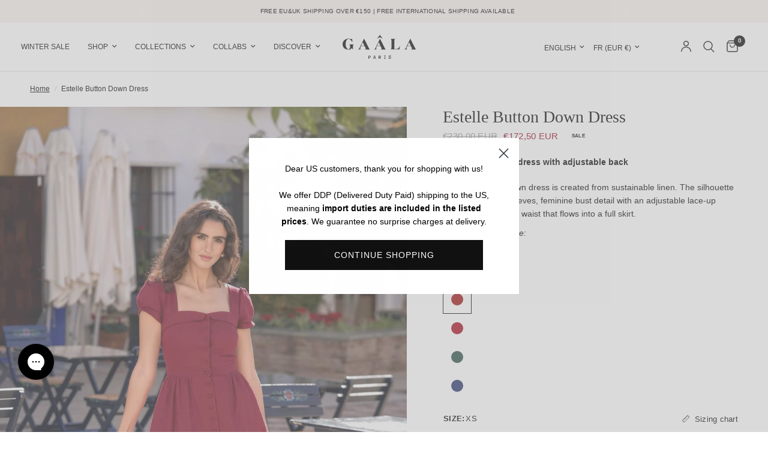

--- FILE ---
content_type: text/css
request_url: https://gaala.com/cdn/shop/t/149/assets/announcement-bar.css?v=46562296864007678331748937092
body_size: 62
content:
.announcement-bar--inner{padding:0 15px;max-width:1440px;margin-left:auto;margin-right:auto}@media only screen and (min-width: 768px){.announcement-bar--inner{padding:0 10px}}.announcement-bar-section{position:relative;z-index:52}.header-section+.announcement-bar-section{z-index:49}.announcement-bar{background:#f7f2ee;color:#000;line-height:1;padding:14px 0}.announcement-bar--inner{height:100%;display:flex;align-items:center;max-width:none;white-space:nowrap;font-size:calc(var(--font-announcement-scale, 1) * 13px);font-weight:400;color:#000;overflow:hidden}.announcement-bar--marquee.direction-left>div{animation:marquee-left var(--marquee-speed) linear infinite}.announcement-bar--marquee.direction-right>div{animation:marquee-right var(--marquee-speed) linear infinite}.announcement-bar--marquee>div{display:flex;align-items:center;flex-shrink:0;will-change:transform}.announcement-bar--marquee:hover>div{animation-play-state:paused}.announcement-bar--marquee .announcement-bar--item:empty{display:none}.announcement-bar--carousel{text-align:center}.announcement-bar--carousel .carousel{width:100%;max-width:800px;margin:0 auto}.announcement-bar--carousel .carousel__slide{width:100%;display:none;white-space:normal;text-align:center}.announcement-bar--carousel .carousel__slide:first-child{display:block}.announcement-bar--carousel .carousel .flickity-viewport:before{content:"";display:block;position:absolute;top:0;left:0;width:0px;height:100%;z-index:30;pointer-events:none;background:#f7f2ee}.announcement-bar--carousel .carousel .flickity-viewport:after{content:"";display:block;position:absolute;top:0;right:0;width:0px;height:100%;z-index:30;pointer-events:none;background:#f7f2ee}.announcement-bar--carousel .carousel .flickity-viewport .carousel__slide{display:block;overflow:hidden}.announcement-bar--carousel .carousel .flickity-slider{display:flex;align-items:center}.announcement-bar--carousel .flickity-nav{display:flex;width:42px;height:42px;margin-top:-21px;opacity:1;background:#f7f2ee;box-shadow:none}.announcement-bar--carousel .flickity-nav svg path{stroke:var(--color-announcement-bar-text, #000000)}.announcement-bar--item{display:inline-flex;align-items:center;padding:0 20px;letter-spacing:.03em}.announcement-bar--item svg{margin-right:12px;height:14px;fill:var(--color-announcement-bar-text, #000000)}.announcement-bar--item a{color:#000}@keyframes marquee-left{0%{transform:translate(0)}to{transform:translate(-100%)}}@keyframes marquee-right{0%{transform:translate(-100%)}to{transform:translate(0)}}
/*# sourceMappingURL=/cdn/shop/t/149/assets/announcement-bar.css.map?v=46562296864007678331748937092 */


--- FILE ---
content_type: text/javascript; charset=utf-8
request_url: https://gaala.com/products/estelle-all-colors-dress.js
body_size: 5767
content:
{"id":8550620102989,"title":"Estelle Button Down Dress","handle":"estelle-all-colors-dress","description":"\u003cp\u003eThis midi button down dress is created from sustainable linen. The silhouette includes capped sleeves, feminine bust detail with an adjustable lace-up back, and a cinched waist that flows into a full skirt.\u003c\/p\u003e\n\u003cp\u003e\u003cem\u003eThe models measure:\u003c\/em\u003e\u003c\/p\u003e\n\u003cp\u003e\u003cem\u003eRed: 175 cm, size XS;\u003c\/em\u003e\u003c\/p\u003e\n\u003cp\u003e\u003cem\u003eBordeaux, green: 170 cm, size XS;\u003c\/em\u003e\u003c\/p\u003e\n\u003cp\u003e\u003cem\u003eDark blue: 173 cm, size XS.\u003c\/em\u003e\u003c\/p\u003e\n\u003cp\u003e*All items labeled with a “P” indicate petite sizing.\u003c\/p\u003e","published_at":"2025-06-11T14:46:49+02:00","created_at":"2023-05-19T13:41:57+02:00","vendor":"Gaâla","type":"Dresses","tags":["bestseller","black-friday-sale","button dress","Choose","Christmas25","color-bright-turquoise","color-white","discounted","dress","dresses","Dresses \/ Robes","easter","Estelle","EU","filter-Fabric:Linen","filter-types:Fabric","gift edit","hotel","linen","Linen \/ Lin","linen-dress","mid-add-25","midi-dresses","mother gift 2025","nonpreview","nvgroup_estellecolors","petite","singles promo","spring","summer","summer 2025","summer15","tea dresses","vente-lesbienfaiteurs","vintage","wish-15%","WS-25%","YGroup_Estelle"],"price":17250,"price_min":17250,"price_max":17250,"available":true,"price_varies":false,"compare_at_price":23000,"compare_at_price_min":23000,"compare_at_price_max":23000,"compare_at_price_varies":false,"variants":[{"id":55323727331705,"title":"Bordeaux \/ XXS \/ Made-to-order","option1":"Bordeaux","option2":"XXS","option3":"Made-to-order","sku":"57495601031705","requires_shipping":true,"taxable":true,"featured_image":{"id":74889770828153,"product_id":8550620102989,"position":1,"created_at":"2025-06-11T14:20:10+02:00","updated_at":"2025-10-10T09:53:31+02:00","alt":"Estelle Button Down Dress Dresses Gaâla Bordeaux XXS Made-to-order","width":2000,"height":3000,"src":"https:\/\/cdn.shopify.com\/s\/files\/1\/0275\/7761\/4381\/files\/dress-estelle-bordeaux-outfit-classic-for-women_18d92dea-bf36-4ceb-9757-a18a2145b2fd.jpg?v=1760082811","variant_ids":[55323727331705,55323727364473,55323727397241,55323727430009,55323727462777,55323727495545,55323727528313,55323727561081,55323727593849,55323727626617,55323727659385,55323727692153,55323727724921,55323727757689,55323727790457,55323727823225,55323727855993,55323727888761,55323727921529,55323727954297,55323727987065,55323728019833,55323728052601,55323728085369]},"available":false,"name":"Estelle Button Down Dress - Bordeaux \/ XXS \/ Made-to-order","public_title":"Bordeaux \/ XXS \/ Made-to-order","options":["Bordeaux","XXS","Made-to-order"],"price":17250,"weight":500,"compare_at_price":23000,"inventory_management":"shopify","barcode":"4772232039757","featured_media":{"alt":"Estelle Button Down Dress Dresses Gaâla Bordeaux XXS Made-to-order","id":64986435846521,"position":1,"preview_image":{"aspect_ratio":0.667,"height":3000,"width":2000,"src":"https:\/\/cdn.shopify.com\/s\/files\/1\/0275\/7761\/4381\/files\/dress-estelle-bordeaux-outfit-classic-for-women_18d92dea-bf36-4ceb-9757-a18a2145b2fd.jpg?v=1760082811"}},"quantity_rule":{"min":1,"max":null,"increment":1},"quantity_price_breaks":[],"requires_selling_plan":false,"selling_plan_allocations":[]},{"id":55323727364473,"title":"Bordeaux \/ XXS \/ In stock","option1":"Bordeaux","option2":"XXS","option3":"In stock","sku":"57495601164473","requires_shipping":true,"taxable":true,"featured_image":{"id":74889770828153,"product_id":8550620102989,"position":1,"created_at":"2025-06-11T14:20:10+02:00","updated_at":"2025-10-10T09:53:31+02:00","alt":"Estelle Button Down Dress Dresses Gaâla Bordeaux XXS Made-to-order","width":2000,"height":3000,"src":"https:\/\/cdn.shopify.com\/s\/files\/1\/0275\/7761\/4381\/files\/dress-estelle-bordeaux-outfit-classic-for-women_18d92dea-bf36-4ceb-9757-a18a2145b2fd.jpg?v=1760082811","variant_ids":[55323727331705,55323727364473,55323727397241,55323727430009,55323727462777,55323727495545,55323727528313,55323727561081,55323727593849,55323727626617,55323727659385,55323727692153,55323727724921,55323727757689,55323727790457,55323727823225,55323727855993,55323727888761,55323727921529,55323727954297,55323727987065,55323728019833,55323728052601,55323728085369]},"available":false,"name":"Estelle Button Down Dress - Bordeaux \/ XXS \/ In stock","public_title":"Bordeaux \/ XXS \/ In stock","options":["Bordeaux","XXS","In stock"],"price":17250,"weight":500,"compare_at_price":23000,"inventory_management":"shopify","barcode":"4772232039757","featured_media":{"alt":"Estelle Button Down Dress Dresses Gaâla Bordeaux XXS Made-to-order","id":64986435846521,"position":1,"preview_image":{"aspect_ratio":0.667,"height":3000,"width":2000,"src":"https:\/\/cdn.shopify.com\/s\/files\/1\/0275\/7761\/4381\/files\/dress-estelle-bordeaux-outfit-classic-for-women_18d92dea-bf36-4ceb-9757-a18a2145b2fd.jpg?v=1760082811"}},"quantity_rule":{"min":1,"max":null,"increment":1},"quantity_price_breaks":[],"requires_selling_plan":false,"selling_plan_allocations":[]},{"id":55323727397241,"title":"Bordeaux \/ XS \/ Made-to-order","option1":"Bordeaux","option2":"XS","option3":"Made-to-order","sku":"57495601297241","requires_shipping":true,"taxable":true,"featured_image":{"id":74889770828153,"product_id":8550620102989,"position":1,"created_at":"2025-06-11T14:20:10+02:00","updated_at":"2025-10-10T09:53:31+02:00","alt":"Estelle Button Down Dress Dresses Gaâla Bordeaux XXS Made-to-order","width":2000,"height":3000,"src":"https:\/\/cdn.shopify.com\/s\/files\/1\/0275\/7761\/4381\/files\/dress-estelle-bordeaux-outfit-classic-for-women_18d92dea-bf36-4ceb-9757-a18a2145b2fd.jpg?v=1760082811","variant_ids":[55323727331705,55323727364473,55323727397241,55323727430009,55323727462777,55323727495545,55323727528313,55323727561081,55323727593849,55323727626617,55323727659385,55323727692153,55323727724921,55323727757689,55323727790457,55323727823225,55323727855993,55323727888761,55323727921529,55323727954297,55323727987065,55323728019833,55323728052601,55323728085369]},"available":false,"name":"Estelle Button Down Dress - Bordeaux \/ XS \/ Made-to-order","public_title":"Bordeaux \/ XS \/ Made-to-order","options":["Bordeaux","XS","Made-to-order"],"price":17250,"weight":500,"compare_at_price":23000,"inventory_management":"shopify","barcode":"4772232039764","featured_media":{"alt":"Estelle Button Down Dress Dresses Gaâla Bordeaux XXS Made-to-order","id":64986435846521,"position":1,"preview_image":{"aspect_ratio":0.667,"height":3000,"width":2000,"src":"https:\/\/cdn.shopify.com\/s\/files\/1\/0275\/7761\/4381\/files\/dress-estelle-bordeaux-outfit-classic-for-women_18d92dea-bf36-4ceb-9757-a18a2145b2fd.jpg?v=1760082811"}},"quantity_rule":{"min":1,"max":null,"increment":1},"quantity_price_breaks":[],"requires_selling_plan":false,"selling_plan_allocations":[]},{"id":55323727430009,"title":"Bordeaux \/ XS \/ In stock","option1":"Bordeaux","option2":"XS","option3":"In stock","sku":"57495601330009","requires_shipping":true,"taxable":true,"featured_image":{"id":74889770828153,"product_id":8550620102989,"position":1,"created_at":"2025-06-11T14:20:10+02:00","updated_at":"2025-10-10T09:53:31+02:00","alt":"Estelle Button Down Dress Dresses Gaâla Bordeaux XXS Made-to-order","width":2000,"height":3000,"src":"https:\/\/cdn.shopify.com\/s\/files\/1\/0275\/7761\/4381\/files\/dress-estelle-bordeaux-outfit-classic-for-women_18d92dea-bf36-4ceb-9757-a18a2145b2fd.jpg?v=1760082811","variant_ids":[55323727331705,55323727364473,55323727397241,55323727430009,55323727462777,55323727495545,55323727528313,55323727561081,55323727593849,55323727626617,55323727659385,55323727692153,55323727724921,55323727757689,55323727790457,55323727823225,55323727855993,55323727888761,55323727921529,55323727954297,55323727987065,55323728019833,55323728052601,55323728085369]},"available":true,"name":"Estelle Button Down Dress - Bordeaux \/ XS \/ In stock","public_title":"Bordeaux \/ XS \/ In stock","options":["Bordeaux","XS","In stock"],"price":17250,"weight":500,"compare_at_price":23000,"inventory_management":"shopify","barcode":"4772232039764","featured_media":{"alt":"Estelle Button Down Dress Dresses Gaâla Bordeaux XXS Made-to-order","id":64986435846521,"position":1,"preview_image":{"aspect_ratio":0.667,"height":3000,"width":2000,"src":"https:\/\/cdn.shopify.com\/s\/files\/1\/0275\/7761\/4381\/files\/dress-estelle-bordeaux-outfit-classic-for-women_18d92dea-bf36-4ceb-9757-a18a2145b2fd.jpg?v=1760082811"}},"quantity_rule":{"min":1,"max":null,"increment":1},"quantity_price_breaks":[],"requires_selling_plan":false,"selling_plan_allocations":[]},{"id":55323727462777,"title":"Bordeaux \/ S \/ Made-to-order","option1":"Bordeaux","option2":"S","option3":"Made-to-order","sku":"57495601462777","requires_shipping":true,"taxable":true,"featured_image":{"id":74889770828153,"product_id":8550620102989,"position":1,"created_at":"2025-06-11T14:20:10+02:00","updated_at":"2025-10-10T09:53:31+02:00","alt":"Estelle Button Down Dress Dresses Gaâla Bordeaux XXS Made-to-order","width":2000,"height":3000,"src":"https:\/\/cdn.shopify.com\/s\/files\/1\/0275\/7761\/4381\/files\/dress-estelle-bordeaux-outfit-classic-for-women_18d92dea-bf36-4ceb-9757-a18a2145b2fd.jpg?v=1760082811","variant_ids":[55323727331705,55323727364473,55323727397241,55323727430009,55323727462777,55323727495545,55323727528313,55323727561081,55323727593849,55323727626617,55323727659385,55323727692153,55323727724921,55323727757689,55323727790457,55323727823225,55323727855993,55323727888761,55323727921529,55323727954297,55323727987065,55323728019833,55323728052601,55323728085369]},"available":false,"name":"Estelle Button Down Dress - Bordeaux \/ S \/ Made-to-order","public_title":"Bordeaux \/ S \/ Made-to-order","options":["Bordeaux","S","Made-to-order"],"price":17250,"weight":500,"compare_at_price":23000,"inventory_management":"shopify","barcode":"4772232039771","featured_media":{"alt":"Estelle Button Down Dress Dresses Gaâla Bordeaux XXS Made-to-order","id":64986435846521,"position":1,"preview_image":{"aspect_ratio":0.667,"height":3000,"width":2000,"src":"https:\/\/cdn.shopify.com\/s\/files\/1\/0275\/7761\/4381\/files\/dress-estelle-bordeaux-outfit-classic-for-women_18d92dea-bf36-4ceb-9757-a18a2145b2fd.jpg?v=1760082811"}},"quantity_rule":{"min":1,"max":null,"increment":1},"quantity_price_breaks":[],"requires_selling_plan":false,"selling_plan_allocations":[]},{"id":55323727495545,"title":"Bordeaux \/ S \/ In stock","option1":"Bordeaux","option2":"S","option3":"In stock","sku":"57495601595545","requires_shipping":true,"taxable":true,"featured_image":{"id":74889770828153,"product_id":8550620102989,"position":1,"created_at":"2025-06-11T14:20:10+02:00","updated_at":"2025-10-10T09:53:31+02:00","alt":"Estelle Button Down Dress Dresses Gaâla Bordeaux XXS Made-to-order","width":2000,"height":3000,"src":"https:\/\/cdn.shopify.com\/s\/files\/1\/0275\/7761\/4381\/files\/dress-estelle-bordeaux-outfit-classic-for-women_18d92dea-bf36-4ceb-9757-a18a2145b2fd.jpg?v=1760082811","variant_ids":[55323727331705,55323727364473,55323727397241,55323727430009,55323727462777,55323727495545,55323727528313,55323727561081,55323727593849,55323727626617,55323727659385,55323727692153,55323727724921,55323727757689,55323727790457,55323727823225,55323727855993,55323727888761,55323727921529,55323727954297,55323727987065,55323728019833,55323728052601,55323728085369]},"available":true,"name":"Estelle Button Down Dress - Bordeaux \/ S \/ In stock","public_title":"Bordeaux \/ S \/ In stock","options":["Bordeaux","S","In stock"],"price":17250,"weight":500,"compare_at_price":23000,"inventory_management":"shopify","barcode":"4772232039771","featured_media":{"alt":"Estelle Button Down Dress Dresses Gaâla Bordeaux XXS Made-to-order","id":64986435846521,"position":1,"preview_image":{"aspect_ratio":0.667,"height":3000,"width":2000,"src":"https:\/\/cdn.shopify.com\/s\/files\/1\/0275\/7761\/4381\/files\/dress-estelle-bordeaux-outfit-classic-for-women_18d92dea-bf36-4ceb-9757-a18a2145b2fd.jpg?v=1760082811"}},"quantity_rule":{"min":1,"max":null,"increment":1},"quantity_price_breaks":[],"requires_selling_plan":false,"selling_plan_allocations":[]},{"id":55323727528313,"title":"Bordeaux \/ M \/ Made-to-order","option1":"Bordeaux","option2":"M","option3":"Made-to-order","sku":"57495601628313","requires_shipping":true,"taxable":true,"featured_image":{"id":74889770828153,"product_id":8550620102989,"position":1,"created_at":"2025-06-11T14:20:10+02:00","updated_at":"2025-10-10T09:53:31+02:00","alt":"Estelle Button Down Dress Dresses Gaâla Bordeaux XXS Made-to-order","width":2000,"height":3000,"src":"https:\/\/cdn.shopify.com\/s\/files\/1\/0275\/7761\/4381\/files\/dress-estelle-bordeaux-outfit-classic-for-women_18d92dea-bf36-4ceb-9757-a18a2145b2fd.jpg?v=1760082811","variant_ids":[55323727331705,55323727364473,55323727397241,55323727430009,55323727462777,55323727495545,55323727528313,55323727561081,55323727593849,55323727626617,55323727659385,55323727692153,55323727724921,55323727757689,55323727790457,55323727823225,55323727855993,55323727888761,55323727921529,55323727954297,55323727987065,55323728019833,55323728052601,55323728085369]},"available":false,"name":"Estelle Button Down Dress - Bordeaux \/ M \/ Made-to-order","public_title":"Bordeaux \/ M \/ Made-to-order","options":["Bordeaux","M","Made-to-order"],"price":17250,"weight":500,"compare_at_price":23000,"inventory_management":"shopify","barcode":"4772232039788","featured_media":{"alt":"Estelle Button Down Dress Dresses Gaâla Bordeaux XXS Made-to-order","id":64986435846521,"position":1,"preview_image":{"aspect_ratio":0.667,"height":3000,"width":2000,"src":"https:\/\/cdn.shopify.com\/s\/files\/1\/0275\/7761\/4381\/files\/dress-estelle-bordeaux-outfit-classic-for-women_18d92dea-bf36-4ceb-9757-a18a2145b2fd.jpg?v=1760082811"}},"quantity_rule":{"min":1,"max":null,"increment":1},"quantity_price_breaks":[],"requires_selling_plan":false,"selling_plan_allocations":[]},{"id":55323727561081,"title":"Bordeaux \/ M \/ In stock","option1":"Bordeaux","option2":"M","option3":"In stock","sku":"57495601761081","requires_shipping":true,"taxable":true,"featured_image":{"id":74889770828153,"product_id":8550620102989,"position":1,"created_at":"2025-06-11T14:20:10+02:00","updated_at":"2025-10-10T09:53:31+02:00","alt":"Estelle Button Down Dress Dresses Gaâla Bordeaux XXS Made-to-order","width":2000,"height":3000,"src":"https:\/\/cdn.shopify.com\/s\/files\/1\/0275\/7761\/4381\/files\/dress-estelle-bordeaux-outfit-classic-for-women_18d92dea-bf36-4ceb-9757-a18a2145b2fd.jpg?v=1760082811","variant_ids":[55323727331705,55323727364473,55323727397241,55323727430009,55323727462777,55323727495545,55323727528313,55323727561081,55323727593849,55323727626617,55323727659385,55323727692153,55323727724921,55323727757689,55323727790457,55323727823225,55323727855993,55323727888761,55323727921529,55323727954297,55323727987065,55323728019833,55323728052601,55323728085369]},"available":false,"name":"Estelle Button Down Dress - Bordeaux \/ M \/ In stock","public_title":"Bordeaux \/ M \/ In stock","options":["Bordeaux","M","In stock"],"price":17250,"weight":500,"compare_at_price":23000,"inventory_management":"shopify","barcode":"4772232039788","featured_media":{"alt":"Estelle Button Down Dress Dresses Gaâla Bordeaux XXS Made-to-order","id":64986435846521,"position":1,"preview_image":{"aspect_ratio":0.667,"height":3000,"width":2000,"src":"https:\/\/cdn.shopify.com\/s\/files\/1\/0275\/7761\/4381\/files\/dress-estelle-bordeaux-outfit-classic-for-women_18d92dea-bf36-4ceb-9757-a18a2145b2fd.jpg?v=1760082811"}},"quantity_rule":{"min":1,"max":null,"increment":1},"quantity_price_breaks":[],"requires_selling_plan":false,"selling_plan_allocations":[]},{"id":55323727593849,"title":"Bordeaux \/ L \/ Made-to-order","option1":"Bordeaux","option2":"L","option3":"Made-to-order","sku":"57495601893849","requires_shipping":true,"taxable":true,"featured_image":{"id":74889770828153,"product_id":8550620102989,"position":1,"created_at":"2025-06-11T14:20:10+02:00","updated_at":"2025-10-10T09:53:31+02:00","alt":"Estelle Button Down Dress Dresses Gaâla Bordeaux XXS Made-to-order","width":2000,"height":3000,"src":"https:\/\/cdn.shopify.com\/s\/files\/1\/0275\/7761\/4381\/files\/dress-estelle-bordeaux-outfit-classic-for-women_18d92dea-bf36-4ceb-9757-a18a2145b2fd.jpg?v=1760082811","variant_ids":[55323727331705,55323727364473,55323727397241,55323727430009,55323727462777,55323727495545,55323727528313,55323727561081,55323727593849,55323727626617,55323727659385,55323727692153,55323727724921,55323727757689,55323727790457,55323727823225,55323727855993,55323727888761,55323727921529,55323727954297,55323727987065,55323728019833,55323728052601,55323728085369]},"available":false,"name":"Estelle Button Down Dress - Bordeaux \/ L \/ Made-to-order","public_title":"Bordeaux \/ L \/ Made-to-order","options":["Bordeaux","L","Made-to-order"],"price":17250,"weight":500,"compare_at_price":23000,"inventory_management":"shopify","barcode":"4772232039795","featured_media":{"alt":"Estelle Button Down Dress Dresses Gaâla Bordeaux XXS Made-to-order","id":64986435846521,"position":1,"preview_image":{"aspect_ratio":0.667,"height":3000,"width":2000,"src":"https:\/\/cdn.shopify.com\/s\/files\/1\/0275\/7761\/4381\/files\/dress-estelle-bordeaux-outfit-classic-for-women_18d92dea-bf36-4ceb-9757-a18a2145b2fd.jpg?v=1760082811"}},"quantity_rule":{"min":1,"max":null,"increment":1},"quantity_price_breaks":[],"requires_selling_plan":false,"selling_plan_allocations":[]},{"id":55323727626617,"title":"Bordeaux \/ L \/ In stock","option1":"Bordeaux","option2":"L","option3":"In stock","sku":"57495601926617","requires_shipping":true,"taxable":true,"featured_image":{"id":74889770828153,"product_id":8550620102989,"position":1,"created_at":"2025-06-11T14:20:10+02:00","updated_at":"2025-10-10T09:53:31+02:00","alt":"Estelle Button Down Dress Dresses Gaâla Bordeaux XXS Made-to-order","width":2000,"height":3000,"src":"https:\/\/cdn.shopify.com\/s\/files\/1\/0275\/7761\/4381\/files\/dress-estelle-bordeaux-outfit-classic-for-women_18d92dea-bf36-4ceb-9757-a18a2145b2fd.jpg?v=1760082811","variant_ids":[55323727331705,55323727364473,55323727397241,55323727430009,55323727462777,55323727495545,55323727528313,55323727561081,55323727593849,55323727626617,55323727659385,55323727692153,55323727724921,55323727757689,55323727790457,55323727823225,55323727855993,55323727888761,55323727921529,55323727954297,55323727987065,55323728019833,55323728052601,55323728085369]},"available":false,"name":"Estelle Button Down Dress - Bordeaux \/ L \/ In stock","public_title":"Bordeaux \/ L \/ In stock","options":["Bordeaux","L","In stock"],"price":17250,"weight":500,"compare_at_price":23000,"inventory_management":"shopify","barcode":"4772232039795","featured_media":{"alt":"Estelle Button Down Dress Dresses Gaâla Bordeaux XXS Made-to-order","id":64986435846521,"position":1,"preview_image":{"aspect_ratio":0.667,"height":3000,"width":2000,"src":"https:\/\/cdn.shopify.com\/s\/files\/1\/0275\/7761\/4381\/files\/dress-estelle-bordeaux-outfit-classic-for-women_18d92dea-bf36-4ceb-9757-a18a2145b2fd.jpg?v=1760082811"}},"quantity_rule":{"min":1,"max":null,"increment":1},"quantity_price_breaks":[],"requires_selling_plan":false,"selling_plan_allocations":[]},{"id":55323727659385,"title":"Bordeaux \/ XL \/ Made-to-order","option1":"Bordeaux","option2":"XL","option3":"Made-to-order","sku":"57495602059385","requires_shipping":true,"taxable":true,"featured_image":{"id":74889770828153,"product_id":8550620102989,"position":1,"created_at":"2025-06-11T14:20:10+02:00","updated_at":"2025-10-10T09:53:31+02:00","alt":"Estelle Button Down Dress Dresses Gaâla Bordeaux XXS Made-to-order","width":2000,"height":3000,"src":"https:\/\/cdn.shopify.com\/s\/files\/1\/0275\/7761\/4381\/files\/dress-estelle-bordeaux-outfit-classic-for-women_18d92dea-bf36-4ceb-9757-a18a2145b2fd.jpg?v=1760082811","variant_ids":[55323727331705,55323727364473,55323727397241,55323727430009,55323727462777,55323727495545,55323727528313,55323727561081,55323727593849,55323727626617,55323727659385,55323727692153,55323727724921,55323727757689,55323727790457,55323727823225,55323727855993,55323727888761,55323727921529,55323727954297,55323727987065,55323728019833,55323728052601,55323728085369]},"available":false,"name":"Estelle Button Down Dress - Bordeaux \/ XL \/ Made-to-order","public_title":"Bordeaux \/ XL \/ Made-to-order","options":["Bordeaux","XL","Made-to-order"],"price":17250,"weight":500,"compare_at_price":23000,"inventory_management":"shopify","barcode":"4772232039801","featured_media":{"alt":"Estelle Button Down Dress Dresses Gaâla Bordeaux XXS Made-to-order","id":64986435846521,"position":1,"preview_image":{"aspect_ratio":0.667,"height":3000,"width":2000,"src":"https:\/\/cdn.shopify.com\/s\/files\/1\/0275\/7761\/4381\/files\/dress-estelle-bordeaux-outfit-classic-for-women_18d92dea-bf36-4ceb-9757-a18a2145b2fd.jpg?v=1760082811"}},"quantity_rule":{"min":1,"max":null,"increment":1},"quantity_price_breaks":[],"requires_selling_plan":false,"selling_plan_allocations":[]},{"id":55323727692153,"title":"Bordeaux \/ XL \/ In stock","option1":"Bordeaux","option2":"XL","option3":"In stock","sku":"57495602192153","requires_shipping":true,"taxable":true,"featured_image":{"id":74889770828153,"product_id":8550620102989,"position":1,"created_at":"2025-06-11T14:20:10+02:00","updated_at":"2025-10-10T09:53:31+02:00","alt":"Estelle Button Down Dress Dresses Gaâla Bordeaux XXS Made-to-order","width":2000,"height":3000,"src":"https:\/\/cdn.shopify.com\/s\/files\/1\/0275\/7761\/4381\/files\/dress-estelle-bordeaux-outfit-classic-for-women_18d92dea-bf36-4ceb-9757-a18a2145b2fd.jpg?v=1760082811","variant_ids":[55323727331705,55323727364473,55323727397241,55323727430009,55323727462777,55323727495545,55323727528313,55323727561081,55323727593849,55323727626617,55323727659385,55323727692153,55323727724921,55323727757689,55323727790457,55323727823225,55323727855993,55323727888761,55323727921529,55323727954297,55323727987065,55323728019833,55323728052601,55323728085369]},"available":false,"name":"Estelle Button Down Dress - Bordeaux \/ XL \/ In stock","public_title":"Bordeaux \/ XL \/ In stock","options":["Bordeaux","XL","In stock"],"price":17250,"weight":500,"compare_at_price":23000,"inventory_management":"shopify","barcode":"4772232039801","featured_media":{"alt":"Estelle Button Down Dress Dresses Gaâla Bordeaux XXS Made-to-order","id":64986435846521,"position":1,"preview_image":{"aspect_ratio":0.667,"height":3000,"width":2000,"src":"https:\/\/cdn.shopify.com\/s\/files\/1\/0275\/7761\/4381\/files\/dress-estelle-bordeaux-outfit-classic-for-women_18d92dea-bf36-4ceb-9757-a18a2145b2fd.jpg?v=1760082811"}},"quantity_rule":{"min":1,"max":null,"increment":1},"quantity_price_breaks":[],"requires_selling_plan":false,"selling_plan_allocations":[]},{"id":55323727724921,"title":"Bordeaux \/ XXSP \/ Made-to-order","option1":"Bordeaux","option2":"XXSP","option3":"Made-to-order","sku":"57495602224921","requires_shipping":true,"taxable":true,"featured_image":{"id":74889770828153,"product_id":8550620102989,"position":1,"created_at":"2025-06-11T14:20:10+02:00","updated_at":"2025-10-10T09:53:31+02:00","alt":"Estelle Button Down Dress Dresses Gaâla Bordeaux XXS Made-to-order","width":2000,"height":3000,"src":"https:\/\/cdn.shopify.com\/s\/files\/1\/0275\/7761\/4381\/files\/dress-estelle-bordeaux-outfit-classic-for-women_18d92dea-bf36-4ceb-9757-a18a2145b2fd.jpg?v=1760082811","variant_ids":[55323727331705,55323727364473,55323727397241,55323727430009,55323727462777,55323727495545,55323727528313,55323727561081,55323727593849,55323727626617,55323727659385,55323727692153,55323727724921,55323727757689,55323727790457,55323727823225,55323727855993,55323727888761,55323727921529,55323727954297,55323727987065,55323728019833,55323728052601,55323728085369]},"available":false,"name":"Estelle Button Down Dress - Bordeaux \/ XXSP \/ Made-to-order","public_title":"Bordeaux \/ XXSP \/ Made-to-order","options":["Bordeaux","XXSP","Made-to-order"],"price":17250,"weight":500,"compare_at_price":23000,"inventory_management":"shopify","barcode":"4772232039818","featured_media":{"alt":"Estelle Button Down Dress Dresses Gaâla Bordeaux XXS Made-to-order","id":64986435846521,"position":1,"preview_image":{"aspect_ratio":0.667,"height":3000,"width":2000,"src":"https:\/\/cdn.shopify.com\/s\/files\/1\/0275\/7761\/4381\/files\/dress-estelle-bordeaux-outfit-classic-for-women_18d92dea-bf36-4ceb-9757-a18a2145b2fd.jpg?v=1760082811"}},"quantity_rule":{"min":1,"max":null,"increment":1},"quantity_price_breaks":[],"requires_selling_plan":false,"selling_plan_allocations":[]},{"id":55323727757689,"title":"Bordeaux \/ XXSP \/ In stock","option1":"Bordeaux","option2":"XXSP","option3":"In stock","sku":"57495602357689","requires_shipping":true,"taxable":true,"featured_image":{"id":74889770828153,"product_id":8550620102989,"position":1,"created_at":"2025-06-11T14:20:10+02:00","updated_at":"2025-10-10T09:53:31+02:00","alt":"Estelle Button Down Dress Dresses Gaâla Bordeaux XXS Made-to-order","width":2000,"height":3000,"src":"https:\/\/cdn.shopify.com\/s\/files\/1\/0275\/7761\/4381\/files\/dress-estelle-bordeaux-outfit-classic-for-women_18d92dea-bf36-4ceb-9757-a18a2145b2fd.jpg?v=1760082811","variant_ids":[55323727331705,55323727364473,55323727397241,55323727430009,55323727462777,55323727495545,55323727528313,55323727561081,55323727593849,55323727626617,55323727659385,55323727692153,55323727724921,55323727757689,55323727790457,55323727823225,55323727855993,55323727888761,55323727921529,55323727954297,55323727987065,55323728019833,55323728052601,55323728085369]},"available":false,"name":"Estelle Button Down Dress - Bordeaux \/ XXSP \/ In stock","public_title":"Bordeaux \/ XXSP \/ In stock","options":["Bordeaux","XXSP","In stock"],"price":17250,"weight":500,"compare_at_price":23000,"inventory_management":"shopify","barcode":"4772232039818","featured_media":{"alt":"Estelle Button Down Dress Dresses Gaâla Bordeaux XXS Made-to-order","id":64986435846521,"position":1,"preview_image":{"aspect_ratio":0.667,"height":3000,"width":2000,"src":"https:\/\/cdn.shopify.com\/s\/files\/1\/0275\/7761\/4381\/files\/dress-estelle-bordeaux-outfit-classic-for-women_18d92dea-bf36-4ceb-9757-a18a2145b2fd.jpg?v=1760082811"}},"quantity_rule":{"min":1,"max":null,"increment":1},"quantity_price_breaks":[],"requires_selling_plan":false,"selling_plan_allocations":[]},{"id":55323727790457,"title":"Bordeaux \/ XSP \/ Made-to-order","option1":"Bordeaux","option2":"XSP","option3":"Made-to-order","sku":"57495602490457","requires_shipping":true,"taxable":true,"featured_image":{"id":74889770828153,"product_id":8550620102989,"position":1,"created_at":"2025-06-11T14:20:10+02:00","updated_at":"2025-10-10T09:53:31+02:00","alt":"Estelle Button Down Dress Dresses Gaâla Bordeaux XXS Made-to-order","width":2000,"height":3000,"src":"https:\/\/cdn.shopify.com\/s\/files\/1\/0275\/7761\/4381\/files\/dress-estelle-bordeaux-outfit-classic-for-women_18d92dea-bf36-4ceb-9757-a18a2145b2fd.jpg?v=1760082811","variant_ids":[55323727331705,55323727364473,55323727397241,55323727430009,55323727462777,55323727495545,55323727528313,55323727561081,55323727593849,55323727626617,55323727659385,55323727692153,55323727724921,55323727757689,55323727790457,55323727823225,55323727855993,55323727888761,55323727921529,55323727954297,55323727987065,55323728019833,55323728052601,55323728085369]},"available":false,"name":"Estelle Button Down Dress - Bordeaux \/ XSP \/ Made-to-order","public_title":"Bordeaux \/ XSP \/ Made-to-order","options":["Bordeaux","XSP","Made-to-order"],"price":17250,"weight":500,"compare_at_price":23000,"inventory_management":"shopify","barcode":"4772232039825","featured_media":{"alt":"Estelle Button Down Dress Dresses Gaâla Bordeaux XXS Made-to-order","id":64986435846521,"position":1,"preview_image":{"aspect_ratio":0.667,"height":3000,"width":2000,"src":"https:\/\/cdn.shopify.com\/s\/files\/1\/0275\/7761\/4381\/files\/dress-estelle-bordeaux-outfit-classic-for-women_18d92dea-bf36-4ceb-9757-a18a2145b2fd.jpg?v=1760082811"}},"quantity_rule":{"min":1,"max":null,"increment":1},"quantity_price_breaks":[],"requires_selling_plan":false,"selling_plan_allocations":[]},{"id":55323727823225,"title":"Bordeaux \/ XSP \/ In stock","option1":"Bordeaux","option2":"XSP","option3":"In stock","sku":"57495602523225","requires_shipping":true,"taxable":true,"featured_image":{"id":74889770828153,"product_id":8550620102989,"position":1,"created_at":"2025-06-11T14:20:10+02:00","updated_at":"2025-10-10T09:53:31+02:00","alt":"Estelle Button Down Dress Dresses Gaâla Bordeaux XXS Made-to-order","width":2000,"height":3000,"src":"https:\/\/cdn.shopify.com\/s\/files\/1\/0275\/7761\/4381\/files\/dress-estelle-bordeaux-outfit-classic-for-women_18d92dea-bf36-4ceb-9757-a18a2145b2fd.jpg?v=1760082811","variant_ids":[55323727331705,55323727364473,55323727397241,55323727430009,55323727462777,55323727495545,55323727528313,55323727561081,55323727593849,55323727626617,55323727659385,55323727692153,55323727724921,55323727757689,55323727790457,55323727823225,55323727855993,55323727888761,55323727921529,55323727954297,55323727987065,55323728019833,55323728052601,55323728085369]},"available":false,"name":"Estelle Button Down Dress - Bordeaux \/ XSP \/ In stock","public_title":"Bordeaux \/ XSP \/ In stock","options":["Bordeaux","XSP","In stock"],"price":17250,"weight":500,"compare_at_price":23000,"inventory_management":"shopify","barcode":"4772232039825","featured_media":{"alt":"Estelle Button Down Dress Dresses Gaâla Bordeaux XXS Made-to-order","id":64986435846521,"position":1,"preview_image":{"aspect_ratio":0.667,"height":3000,"width":2000,"src":"https:\/\/cdn.shopify.com\/s\/files\/1\/0275\/7761\/4381\/files\/dress-estelle-bordeaux-outfit-classic-for-women_18d92dea-bf36-4ceb-9757-a18a2145b2fd.jpg?v=1760082811"}},"quantity_rule":{"min":1,"max":null,"increment":1},"quantity_price_breaks":[],"requires_selling_plan":false,"selling_plan_allocations":[]},{"id":55323727855993,"title":"Bordeaux \/ SP \/ Made-to-order","option1":"Bordeaux","option2":"SP","option3":"Made-to-order","sku":"57495602655993","requires_shipping":true,"taxable":true,"featured_image":{"id":74889770828153,"product_id":8550620102989,"position":1,"created_at":"2025-06-11T14:20:10+02:00","updated_at":"2025-10-10T09:53:31+02:00","alt":"Estelle Button Down Dress Dresses Gaâla Bordeaux XXS Made-to-order","width":2000,"height":3000,"src":"https:\/\/cdn.shopify.com\/s\/files\/1\/0275\/7761\/4381\/files\/dress-estelle-bordeaux-outfit-classic-for-women_18d92dea-bf36-4ceb-9757-a18a2145b2fd.jpg?v=1760082811","variant_ids":[55323727331705,55323727364473,55323727397241,55323727430009,55323727462777,55323727495545,55323727528313,55323727561081,55323727593849,55323727626617,55323727659385,55323727692153,55323727724921,55323727757689,55323727790457,55323727823225,55323727855993,55323727888761,55323727921529,55323727954297,55323727987065,55323728019833,55323728052601,55323728085369]},"available":false,"name":"Estelle Button Down Dress - Bordeaux \/ SP \/ Made-to-order","public_title":"Bordeaux \/ SP \/ Made-to-order","options":["Bordeaux","SP","Made-to-order"],"price":17250,"weight":500,"compare_at_price":23000,"inventory_management":"shopify","barcode":"4772232039832","featured_media":{"alt":"Estelle Button Down Dress Dresses Gaâla Bordeaux XXS Made-to-order","id":64986435846521,"position":1,"preview_image":{"aspect_ratio":0.667,"height":3000,"width":2000,"src":"https:\/\/cdn.shopify.com\/s\/files\/1\/0275\/7761\/4381\/files\/dress-estelle-bordeaux-outfit-classic-for-women_18d92dea-bf36-4ceb-9757-a18a2145b2fd.jpg?v=1760082811"}},"quantity_rule":{"min":1,"max":null,"increment":1},"quantity_price_breaks":[],"requires_selling_plan":false,"selling_plan_allocations":[]},{"id":55323727888761,"title":"Bordeaux \/ SP \/ In stock","option1":"Bordeaux","option2":"SP","option3":"In stock","sku":"57495602788761","requires_shipping":true,"taxable":true,"featured_image":{"id":74889770828153,"product_id":8550620102989,"position":1,"created_at":"2025-06-11T14:20:10+02:00","updated_at":"2025-10-10T09:53:31+02:00","alt":"Estelle Button Down Dress Dresses Gaâla Bordeaux XXS Made-to-order","width":2000,"height":3000,"src":"https:\/\/cdn.shopify.com\/s\/files\/1\/0275\/7761\/4381\/files\/dress-estelle-bordeaux-outfit-classic-for-women_18d92dea-bf36-4ceb-9757-a18a2145b2fd.jpg?v=1760082811","variant_ids":[55323727331705,55323727364473,55323727397241,55323727430009,55323727462777,55323727495545,55323727528313,55323727561081,55323727593849,55323727626617,55323727659385,55323727692153,55323727724921,55323727757689,55323727790457,55323727823225,55323727855993,55323727888761,55323727921529,55323727954297,55323727987065,55323728019833,55323728052601,55323728085369]},"available":false,"name":"Estelle Button Down Dress - Bordeaux \/ SP \/ In stock","public_title":"Bordeaux \/ SP \/ In stock","options":["Bordeaux","SP","In stock"],"price":17250,"weight":500,"compare_at_price":23000,"inventory_management":"shopify","barcode":"4772232039832","featured_media":{"alt":"Estelle Button Down Dress Dresses Gaâla Bordeaux XXS Made-to-order","id":64986435846521,"position":1,"preview_image":{"aspect_ratio":0.667,"height":3000,"width":2000,"src":"https:\/\/cdn.shopify.com\/s\/files\/1\/0275\/7761\/4381\/files\/dress-estelle-bordeaux-outfit-classic-for-women_18d92dea-bf36-4ceb-9757-a18a2145b2fd.jpg?v=1760082811"}},"quantity_rule":{"min":1,"max":null,"increment":1},"quantity_price_breaks":[],"requires_selling_plan":false,"selling_plan_allocations":[]},{"id":55323727921529,"title":"Bordeaux \/ MP \/ Made-to-order","option1":"Bordeaux","option2":"MP","option3":"Made-to-order","sku":"57495602821529","requires_shipping":true,"taxable":true,"featured_image":{"id":74889770828153,"product_id":8550620102989,"position":1,"created_at":"2025-06-11T14:20:10+02:00","updated_at":"2025-10-10T09:53:31+02:00","alt":"Estelle Button Down Dress Dresses Gaâla Bordeaux XXS Made-to-order","width":2000,"height":3000,"src":"https:\/\/cdn.shopify.com\/s\/files\/1\/0275\/7761\/4381\/files\/dress-estelle-bordeaux-outfit-classic-for-women_18d92dea-bf36-4ceb-9757-a18a2145b2fd.jpg?v=1760082811","variant_ids":[55323727331705,55323727364473,55323727397241,55323727430009,55323727462777,55323727495545,55323727528313,55323727561081,55323727593849,55323727626617,55323727659385,55323727692153,55323727724921,55323727757689,55323727790457,55323727823225,55323727855993,55323727888761,55323727921529,55323727954297,55323727987065,55323728019833,55323728052601,55323728085369]},"available":false,"name":"Estelle Button Down Dress - Bordeaux \/ MP \/ Made-to-order","public_title":"Bordeaux \/ MP \/ Made-to-order","options":["Bordeaux","MP","Made-to-order"],"price":17250,"weight":500,"compare_at_price":23000,"inventory_management":"shopify","barcode":"4772232039849","featured_media":{"alt":"Estelle Button Down Dress Dresses Gaâla Bordeaux XXS Made-to-order","id":64986435846521,"position":1,"preview_image":{"aspect_ratio":0.667,"height":3000,"width":2000,"src":"https:\/\/cdn.shopify.com\/s\/files\/1\/0275\/7761\/4381\/files\/dress-estelle-bordeaux-outfit-classic-for-women_18d92dea-bf36-4ceb-9757-a18a2145b2fd.jpg?v=1760082811"}},"quantity_rule":{"min":1,"max":null,"increment":1},"quantity_price_breaks":[],"requires_selling_plan":false,"selling_plan_allocations":[]},{"id":55323727954297,"title":"Bordeaux \/ MP \/ In stock","option1":"Bordeaux","option2":"MP","option3":"In stock","sku":"57495602954297","requires_shipping":true,"taxable":true,"featured_image":{"id":74889770828153,"product_id":8550620102989,"position":1,"created_at":"2025-06-11T14:20:10+02:00","updated_at":"2025-10-10T09:53:31+02:00","alt":"Estelle Button Down Dress Dresses Gaâla Bordeaux XXS Made-to-order","width":2000,"height":3000,"src":"https:\/\/cdn.shopify.com\/s\/files\/1\/0275\/7761\/4381\/files\/dress-estelle-bordeaux-outfit-classic-for-women_18d92dea-bf36-4ceb-9757-a18a2145b2fd.jpg?v=1760082811","variant_ids":[55323727331705,55323727364473,55323727397241,55323727430009,55323727462777,55323727495545,55323727528313,55323727561081,55323727593849,55323727626617,55323727659385,55323727692153,55323727724921,55323727757689,55323727790457,55323727823225,55323727855993,55323727888761,55323727921529,55323727954297,55323727987065,55323728019833,55323728052601,55323728085369]},"available":false,"name":"Estelle Button Down Dress - Bordeaux \/ MP \/ In stock","public_title":"Bordeaux \/ MP \/ In stock","options":["Bordeaux","MP","In stock"],"price":17250,"weight":500,"compare_at_price":23000,"inventory_management":"shopify","barcode":"4772232039849","featured_media":{"alt":"Estelle Button Down Dress Dresses Gaâla Bordeaux XXS Made-to-order","id":64986435846521,"position":1,"preview_image":{"aspect_ratio":0.667,"height":3000,"width":2000,"src":"https:\/\/cdn.shopify.com\/s\/files\/1\/0275\/7761\/4381\/files\/dress-estelle-bordeaux-outfit-classic-for-women_18d92dea-bf36-4ceb-9757-a18a2145b2fd.jpg?v=1760082811"}},"quantity_rule":{"min":1,"max":null,"increment":1},"quantity_price_breaks":[],"requires_selling_plan":false,"selling_plan_allocations":[]},{"id":55323727987065,"title":"Bordeaux \/ LP \/ Made-to-order","option1":"Bordeaux","option2":"LP","option3":"Made-to-order","sku":"57495603087065","requires_shipping":true,"taxable":true,"featured_image":{"id":74889770828153,"product_id":8550620102989,"position":1,"created_at":"2025-06-11T14:20:10+02:00","updated_at":"2025-10-10T09:53:31+02:00","alt":"Estelle Button Down Dress Dresses Gaâla Bordeaux XXS Made-to-order","width":2000,"height":3000,"src":"https:\/\/cdn.shopify.com\/s\/files\/1\/0275\/7761\/4381\/files\/dress-estelle-bordeaux-outfit-classic-for-women_18d92dea-bf36-4ceb-9757-a18a2145b2fd.jpg?v=1760082811","variant_ids":[55323727331705,55323727364473,55323727397241,55323727430009,55323727462777,55323727495545,55323727528313,55323727561081,55323727593849,55323727626617,55323727659385,55323727692153,55323727724921,55323727757689,55323727790457,55323727823225,55323727855993,55323727888761,55323727921529,55323727954297,55323727987065,55323728019833,55323728052601,55323728085369]},"available":false,"name":"Estelle Button Down Dress - Bordeaux \/ LP \/ Made-to-order","public_title":"Bordeaux \/ LP \/ Made-to-order","options":["Bordeaux","LP","Made-to-order"],"price":17250,"weight":500,"compare_at_price":23000,"inventory_management":"shopify","barcode":"4772232039856","featured_media":{"alt":"Estelle Button Down Dress Dresses Gaâla Bordeaux XXS Made-to-order","id":64986435846521,"position":1,"preview_image":{"aspect_ratio":0.667,"height":3000,"width":2000,"src":"https:\/\/cdn.shopify.com\/s\/files\/1\/0275\/7761\/4381\/files\/dress-estelle-bordeaux-outfit-classic-for-women_18d92dea-bf36-4ceb-9757-a18a2145b2fd.jpg?v=1760082811"}},"quantity_rule":{"min":1,"max":null,"increment":1},"quantity_price_breaks":[],"requires_selling_plan":false,"selling_plan_allocations":[]},{"id":55323728019833,"title":"Bordeaux \/ LP \/ In stock","option1":"Bordeaux","option2":"LP","option3":"In stock","sku":"57495603119833","requires_shipping":true,"taxable":true,"featured_image":{"id":74889770828153,"product_id":8550620102989,"position":1,"created_at":"2025-06-11T14:20:10+02:00","updated_at":"2025-10-10T09:53:31+02:00","alt":"Estelle Button Down Dress Dresses Gaâla Bordeaux XXS Made-to-order","width":2000,"height":3000,"src":"https:\/\/cdn.shopify.com\/s\/files\/1\/0275\/7761\/4381\/files\/dress-estelle-bordeaux-outfit-classic-for-women_18d92dea-bf36-4ceb-9757-a18a2145b2fd.jpg?v=1760082811","variant_ids":[55323727331705,55323727364473,55323727397241,55323727430009,55323727462777,55323727495545,55323727528313,55323727561081,55323727593849,55323727626617,55323727659385,55323727692153,55323727724921,55323727757689,55323727790457,55323727823225,55323727855993,55323727888761,55323727921529,55323727954297,55323727987065,55323728019833,55323728052601,55323728085369]},"available":false,"name":"Estelle Button Down Dress - Bordeaux \/ LP \/ In stock","public_title":"Bordeaux \/ LP \/ In stock","options":["Bordeaux","LP","In stock"],"price":17250,"weight":500,"compare_at_price":23000,"inventory_management":"shopify","barcode":"4772232039856","featured_media":{"alt":"Estelle Button Down Dress Dresses Gaâla Bordeaux XXS Made-to-order","id":64986435846521,"position":1,"preview_image":{"aspect_ratio":0.667,"height":3000,"width":2000,"src":"https:\/\/cdn.shopify.com\/s\/files\/1\/0275\/7761\/4381\/files\/dress-estelle-bordeaux-outfit-classic-for-women_18d92dea-bf36-4ceb-9757-a18a2145b2fd.jpg?v=1760082811"}},"quantity_rule":{"min":1,"max":null,"increment":1},"quantity_price_breaks":[],"requires_selling_plan":false,"selling_plan_allocations":[]},{"id":55323728052601,"title":"Bordeaux \/ XLP \/ Made-to-order","option1":"Bordeaux","option2":"XLP","option3":"Made-to-order","sku":"57495603252601","requires_shipping":true,"taxable":true,"featured_image":{"id":74889770828153,"product_id":8550620102989,"position":1,"created_at":"2025-06-11T14:20:10+02:00","updated_at":"2025-10-10T09:53:31+02:00","alt":"Estelle Button Down Dress Dresses Gaâla Bordeaux XXS Made-to-order","width":2000,"height":3000,"src":"https:\/\/cdn.shopify.com\/s\/files\/1\/0275\/7761\/4381\/files\/dress-estelle-bordeaux-outfit-classic-for-women_18d92dea-bf36-4ceb-9757-a18a2145b2fd.jpg?v=1760082811","variant_ids":[55323727331705,55323727364473,55323727397241,55323727430009,55323727462777,55323727495545,55323727528313,55323727561081,55323727593849,55323727626617,55323727659385,55323727692153,55323727724921,55323727757689,55323727790457,55323727823225,55323727855993,55323727888761,55323727921529,55323727954297,55323727987065,55323728019833,55323728052601,55323728085369]},"available":false,"name":"Estelle Button Down Dress - Bordeaux \/ XLP \/ Made-to-order","public_title":"Bordeaux \/ XLP \/ Made-to-order","options":["Bordeaux","XLP","Made-to-order"],"price":17250,"weight":500,"compare_at_price":23000,"inventory_management":"shopify","barcode":"4772232039863","featured_media":{"alt":"Estelle Button Down Dress Dresses Gaâla Bordeaux XXS Made-to-order","id":64986435846521,"position":1,"preview_image":{"aspect_ratio":0.667,"height":3000,"width":2000,"src":"https:\/\/cdn.shopify.com\/s\/files\/1\/0275\/7761\/4381\/files\/dress-estelle-bordeaux-outfit-classic-for-women_18d92dea-bf36-4ceb-9757-a18a2145b2fd.jpg?v=1760082811"}},"quantity_rule":{"min":1,"max":null,"increment":1},"quantity_price_breaks":[],"requires_selling_plan":false,"selling_plan_allocations":[]},{"id":55323728085369,"title":"Bordeaux \/ XLP \/ In stock","option1":"Bordeaux","option2":"XLP","option3":"In stock","sku":"57495603385369","requires_shipping":true,"taxable":true,"featured_image":{"id":74889770828153,"product_id":8550620102989,"position":1,"created_at":"2025-06-11T14:20:10+02:00","updated_at":"2025-10-10T09:53:31+02:00","alt":"Estelle Button Down Dress Dresses Gaâla Bordeaux XXS Made-to-order","width":2000,"height":3000,"src":"https:\/\/cdn.shopify.com\/s\/files\/1\/0275\/7761\/4381\/files\/dress-estelle-bordeaux-outfit-classic-for-women_18d92dea-bf36-4ceb-9757-a18a2145b2fd.jpg?v=1760082811","variant_ids":[55323727331705,55323727364473,55323727397241,55323727430009,55323727462777,55323727495545,55323727528313,55323727561081,55323727593849,55323727626617,55323727659385,55323727692153,55323727724921,55323727757689,55323727790457,55323727823225,55323727855993,55323727888761,55323727921529,55323727954297,55323727987065,55323728019833,55323728052601,55323728085369]},"available":false,"name":"Estelle Button Down Dress - Bordeaux \/ XLP \/ In stock","public_title":"Bordeaux \/ XLP \/ In stock","options":["Bordeaux","XLP","In stock"],"price":17250,"weight":500,"compare_at_price":23000,"inventory_management":"shopify","barcode":"4772232039863","featured_media":{"alt":"Estelle Button Down Dress Dresses Gaâla Bordeaux XXS Made-to-order","id":64986435846521,"position":1,"preview_image":{"aspect_ratio":0.667,"height":3000,"width":2000,"src":"https:\/\/cdn.shopify.com\/s\/files\/1\/0275\/7761\/4381\/files\/dress-estelle-bordeaux-outfit-classic-for-women_18d92dea-bf36-4ceb-9757-a18a2145b2fd.jpg?v=1760082811"}},"quantity_rule":{"min":1,"max":null,"increment":1},"quantity_price_breaks":[],"requires_selling_plan":false,"selling_plan_allocations":[]},{"id":50154945839437,"title":"Red \/ XXS \/ Made-to-order","option1":"Red","option2":"XXS","option3":"Made-to-order","sku":"90276424118989","requires_shipping":true,"taxable":true,"featured_image":{"id":58083818930509,"product_id":8550620102989,"position":2,"created_at":"2024-07-02T16:38:36+02:00","updated_at":"2025-10-10T09:53:31+02:00","alt":"Estelle Button Down Dress Dresses Gaâla Red XXS Made-to-order","width":2533,"height":3800,"src":"https:\/\/cdn.shopify.com\/s\/files\/1\/0275\/7761\/4381\/files\/vintage-inspired-short-sleeve-red-linen-midi-dress_jpg.jpg?v=1760082811","variant_ids":[48264219918669,48466378129741,48466378195277,48466378260813,48466378326349,48466378391885,48466378457421,48466387501389,48466387566925,48466387632461,48466387697997,48466387763533,50154945839437,50154945872205,50154945904973,50154945937741,50154945970509,50154946003277,50154946036045,50154946068813,50154946101581,50154946167117,50154946199885,50154946232653]},"available":false,"name":"Estelle Button Down Dress - Red \/ XXS \/ Made-to-order","public_title":"Red \/ XXS \/ Made-to-order","options":["Red","XXS","Made-to-order"],"price":17250,"weight":500,"compare_at_price":23000,"inventory_management":"shopify","barcode":"4778006557168","featured_media":{"alt":"Estelle Button Down Dress Dresses Gaâla Red XXS Made-to-order","id":50763097735501,"position":2,"preview_image":{"aspect_ratio":0.667,"height":3800,"width":2533,"src":"https:\/\/cdn.shopify.com\/s\/files\/1\/0275\/7761\/4381\/files\/vintage-inspired-short-sleeve-red-linen-midi-dress_jpg.jpg?v=1760082811"}},"quantity_rule":{"min":1,"max":null,"increment":1},"quantity_price_breaks":[],"requires_selling_plan":false,"selling_plan_allocations":[]},{"id":48264219918669,"title":"Red \/ XXS \/ In stock","option1":"Red","option2":"XXS","option3":"In stock","sku":"22008051779262","requires_shipping":true,"taxable":true,"featured_image":{"id":58083818930509,"product_id":8550620102989,"position":2,"created_at":"2024-07-02T16:38:36+02:00","updated_at":"2025-10-10T09:53:31+02:00","alt":"Estelle Button Down Dress Dresses Gaâla Red XXS Made-to-order","width":2533,"height":3800,"src":"https:\/\/cdn.shopify.com\/s\/files\/1\/0275\/7761\/4381\/files\/vintage-inspired-short-sleeve-red-linen-midi-dress_jpg.jpg?v=1760082811","variant_ids":[48264219918669,48466378129741,48466378195277,48466378260813,48466378326349,48466378391885,48466378457421,48466387501389,48466387566925,48466387632461,48466387697997,48466387763533,50154945839437,50154945872205,50154945904973,50154945937741,50154945970509,50154946003277,50154946036045,50154946068813,50154946101581,50154946167117,50154946199885,50154946232653]},"available":true,"name":"Estelle Button Down Dress - Red \/ XXS \/ In stock","public_title":"Red \/ XXS \/ In stock","options":["Red","XXS","In stock"],"price":17250,"weight":500,"compare_at_price":23000,"inventory_management":"shopify","barcode":"4778006557168","featured_media":{"alt":"Estelle Button Down Dress Dresses Gaâla Red XXS Made-to-order","id":50763097735501,"position":2,"preview_image":{"aspect_ratio":0.667,"height":3800,"width":2533,"src":"https:\/\/cdn.shopify.com\/s\/files\/1\/0275\/7761\/4381\/files\/vintage-inspired-short-sleeve-red-linen-midi-dress_jpg.jpg?v=1760082811"}},"quantity_rule":{"min":1,"max":null,"increment":1},"quantity_price_breaks":[],"requires_selling_plan":false,"selling_plan_allocations":[]},{"id":50154945872205,"title":"Red \/ XS \/ Made-to-order","option1":"Red","option2":"XS","option3":"Made-to-order","sku":"90276434151757","requires_shipping":true,"taxable":true,"featured_image":{"id":58083818930509,"product_id":8550620102989,"position":2,"created_at":"2024-07-02T16:38:36+02:00","updated_at":"2025-10-10T09:53:31+02:00","alt":"Estelle Button Down Dress Dresses Gaâla Red XXS Made-to-order","width":2533,"height":3800,"src":"https:\/\/cdn.shopify.com\/s\/files\/1\/0275\/7761\/4381\/files\/vintage-inspired-short-sleeve-red-linen-midi-dress_jpg.jpg?v=1760082811","variant_ids":[48264219918669,48466378129741,48466378195277,48466378260813,48466378326349,48466378391885,48466378457421,48466387501389,48466387566925,48466387632461,48466387697997,48466387763533,50154945839437,50154945872205,50154945904973,50154945937741,50154945970509,50154946003277,50154946036045,50154946068813,50154946101581,50154946167117,50154946199885,50154946232653]},"available":false,"name":"Estelle Button Down Dress - Red \/ XS \/ Made-to-order","public_title":"Red \/ XS \/ Made-to-order","options":["Red","XS","Made-to-order"],"price":17250,"weight":500,"compare_at_price":23000,"inventory_management":"shopify","barcode":"4778006557182","featured_media":{"alt":"Estelle Button Down Dress Dresses Gaâla Red XXS Made-to-order","id":50763097735501,"position":2,"preview_image":{"aspect_ratio":0.667,"height":3800,"width":2533,"src":"https:\/\/cdn.shopify.com\/s\/files\/1\/0275\/7761\/4381\/files\/vintage-inspired-short-sleeve-red-linen-midi-dress_jpg.jpg?v=1760082811"}},"quantity_rule":{"min":1,"max":null,"increment":1},"quantity_price_breaks":[],"requires_selling_plan":false,"selling_plan_allocations":[]},{"id":48466387501389,"title":"Red \/ XS \/ In stock","option1":"Red","option2":"XS","option3":"In stock","sku":"22008051812030","requires_shipping":true,"taxable":true,"featured_image":{"id":58083818930509,"product_id":8550620102989,"position":2,"created_at":"2024-07-02T16:38:36+02:00","updated_at":"2025-10-10T09:53:31+02:00","alt":"Estelle Button Down Dress Dresses Gaâla Red XXS Made-to-order","width":2533,"height":3800,"src":"https:\/\/cdn.shopify.com\/s\/files\/1\/0275\/7761\/4381\/files\/vintage-inspired-short-sleeve-red-linen-midi-dress_jpg.jpg?v=1760082811","variant_ids":[48264219918669,48466378129741,48466378195277,48466378260813,48466378326349,48466378391885,48466378457421,48466387501389,48466387566925,48466387632461,48466387697997,48466387763533,50154945839437,50154945872205,50154945904973,50154945937741,50154945970509,50154946003277,50154946036045,50154946068813,50154946101581,50154946167117,50154946199885,50154946232653]},"available":true,"name":"Estelle Button Down Dress - Red \/ XS \/ In stock","public_title":"Red \/ XS \/ In stock","options":["Red","XS","In stock"],"price":17250,"weight":500,"compare_at_price":23000,"inventory_management":"shopify","barcode":"4778006557182","featured_media":{"alt":"Estelle Button Down Dress Dresses Gaâla Red XXS Made-to-order","id":50763097735501,"position":2,"preview_image":{"aspect_ratio":0.667,"height":3800,"width":2533,"src":"https:\/\/cdn.shopify.com\/s\/files\/1\/0275\/7761\/4381\/files\/vintage-inspired-short-sleeve-red-linen-midi-dress_jpg.jpg?v=1760082811"}},"quantity_rule":{"min":1,"max":null,"increment":1},"quantity_price_breaks":[],"requires_selling_plan":false,"selling_plan_allocations":[]},{"id":50154945904973,"title":"Red \/ S \/ Made-to-order","option1":"Red","option2":"S","option3":"Made-to-order","sku":"90276434184525","requires_shipping":true,"taxable":true,"featured_image":{"id":58083818930509,"product_id":8550620102989,"position":2,"created_at":"2024-07-02T16:38:36+02:00","updated_at":"2025-10-10T09:53:31+02:00","alt":"Estelle Button Down Dress Dresses Gaâla Red XXS Made-to-order","width":2533,"height":3800,"src":"https:\/\/cdn.shopify.com\/s\/files\/1\/0275\/7761\/4381\/files\/vintage-inspired-short-sleeve-red-linen-midi-dress_jpg.jpg?v=1760082811","variant_ids":[48264219918669,48466378129741,48466378195277,48466378260813,48466378326349,48466378391885,48466378457421,48466387501389,48466387566925,48466387632461,48466387697997,48466387763533,50154945839437,50154945872205,50154945904973,50154945937741,50154945970509,50154946003277,50154946036045,50154946068813,50154946101581,50154946167117,50154946199885,50154946232653]},"available":false,"name":"Estelle Button Down Dress - Red \/ S \/ Made-to-order","public_title":"Red \/ S \/ Made-to-order","options":["Red","S","Made-to-order"],"price":17250,"weight":500,"compare_at_price":23000,"inventory_management":"shopify","barcode":"4778006557205","featured_media":{"alt":"Estelle Button Down Dress Dresses Gaâla Red XXS Made-to-order","id":50763097735501,"position":2,"preview_image":{"aspect_ratio":0.667,"height":3800,"width":2533,"src":"https:\/\/cdn.shopify.com\/s\/files\/1\/0275\/7761\/4381\/files\/vintage-inspired-short-sleeve-red-linen-midi-dress_jpg.jpg?v=1760082811"}},"quantity_rule":{"min":1,"max":null,"increment":1},"quantity_price_breaks":[],"requires_selling_plan":false,"selling_plan_allocations":[]},{"id":48466387566925,"title":"Red \/ S \/ In stock","option1":"Red","option2":"S","option3":"In stock","sku":"22008051844798","requires_shipping":true,"taxable":true,"featured_image":{"id":58083818930509,"product_id":8550620102989,"position":2,"created_at":"2024-07-02T16:38:36+02:00","updated_at":"2025-10-10T09:53:31+02:00","alt":"Estelle Button Down Dress Dresses Gaâla Red XXS Made-to-order","width":2533,"height":3800,"src":"https:\/\/cdn.shopify.com\/s\/files\/1\/0275\/7761\/4381\/files\/vintage-inspired-short-sleeve-red-linen-midi-dress_jpg.jpg?v=1760082811","variant_ids":[48264219918669,48466378129741,48466378195277,48466378260813,48466378326349,48466378391885,48466378457421,48466387501389,48466387566925,48466387632461,48466387697997,48466387763533,50154945839437,50154945872205,50154945904973,50154945937741,50154945970509,50154946003277,50154946036045,50154946068813,50154946101581,50154946167117,50154946199885,50154946232653]},"available":true,"name":"Estelle Button Down Dress - Red \/ S \/ In stock","public_title":"Red \/ S \/ In stock","options":["Red","S","In stock"],"price":17250,"weight":500,"compare_at_price":23000,"inventory_management":"shopify","barcode":"4778006557205","featured_media":{"alt":"Estelle Button Down Dress Dresses Gaâla Red XXS Made-to-order","id":50763097735501,"position":2,"preview_image":{"aspect_ratio":0.667,"height":3800,"width":2533,"src":"https:\/\/cdn.shopify.com\/s\/files\/1\/0275\/7761\/4381\/files\/vintage-inspired-short-sleeve-red-linen-midi-dress_jpg.jpg?v=1760082811"}},"quantity_rule":{"min":1,"max":null,"increment":1},"quantity_price_breaks":[],"requires_selling_plan":false,"selling_plan_allocations":[]},{"id":50154945937741,"title":"Red \/ M \/ Made-to-order","option1":"Red","option2":"M","option3":"Made-to-order","sku":"90276434217293","requires_shipping":true,"taxable":true,"featured_image":{"id":58083818930509,"product_id":8550620102989,"position":2,"created_at":"2024-07-02T16:38:36+02:00","updated_at":"2025-10-10T09:53:31+02:00","alt":"Estelle Button Down Dress Dresses Gaâla Red XXS Made-to-order","width":2533,"height":3800,"src":"https:\/\/cdn.shopify.com\/s\/files\/1\/0275\/7761\/4381\/files\/vintage-inspired-short-sleeve-red-linen-midi-dress_jpg.jpg?v=1760082811","variant_ids":[48264219918669,48466378129741,48466378195277,48466378260813,48466378326349,48466378391885,48466378457421,48466387501389,48466387566925,48466387632461,48466387697997,48466387763533,50154945839437,50154945872205,50154945904973,50154945937741,50154945970509,50154946003277,50154946036045,50154946068813,50154946101581,50154946167117,50154946199885,50154946232653]},"available":false,"name":"Estelle Button Down Dress - Red \/ M \/ Made-to-order","public_title":"Red \/ M \/ Made-to-order","options":["Red","M","Made-to-order"],"price":17250,"weight":500,"compare_at_price":23000,"inventory_management":"shopify","barcode":"4778006557229","featured_media":{"alt":"Estelle Button Down Dress Dresses Gaâla Red XXS Made-to-order","id":50763097735501,"position":2,"preview_image":{"aspect_ratio":0.667,"height":3800,"width":2533,"src":"https:\/\/cdn.shopify.com\/s\/files\/1\/0275\/7761\/4381\/files\/vintage-inspired-short-sleeve-red-linen-midi-dress_jpg.jpg?v=1760082811"}},"quantity_rule":{"min":1,"max":null,"increment":1},"quantity_price_breaks":[],"requires_selling_plan":false,"selling_plan_allocations":[]},{"id":48466387632461,"title":"Red \/ M \/ In stock","option1":"Red","option2":"M","option3":"In stock","sku":"22008051877566","requires_shipping":true,"taxable":true,"featured_image":{"id":58083818930509,"product_id":8550620102989,"position":2,"created_at":"2024-07-02T16:38:36+02:00","updated_at":"2025-10-10T09:53:31+02:00","alt":"Estelle Button Down Dress Dresses Gaâla Red XXS Made-to-order","width":2533,"height":3800,"src":"https:\/\/cdn.shopify.com\/s\/files\/1\/0275\/7761\/4381\/files\/vintage-inspired-short-sleeve-red-linen-midi-dress_jpg.jpg?v=1760082811","variant_ids":[48264219918669,48466378129741,48466378195277,48466378260813,48466378326349,48466378391885,48466378457421,48466387501389,48466387566925,48466387632461,48466387697997,48466387763533,50154945839437,50154945872205,50154945904973,50154945937741,50154945970509,50154946003277,50154946036045,50154946068813,50154946101581,50154946167117,50154946199885,50154946232653]},"available":false,"name":"Estelle Button Down Dress - Red \/ M \/ In stock","public_title":"Red \/ M \/ In stock","options":["Red","M","In stock"],"price":17250,"weight":500,"compare_at_price":23000,"inventory_management":"shopify","barcode":"4778006557229","featured_media":{"alt":"Estelle Button Down Dress Dresses Gaâla Red XXS Made-to-order","id":50763097735501,"position":2,"preview_image":{"aspect_ratio":0.667,"height":3800,"width":2533,"src":"https:\/\/cdn.shopify.com\/s\/files\/1\/0275\/7761\/4381\/files\/vintage-inspired-short-sleeve-red-linen-midi-dress_jpg.jpg?v=1760082811"}},"quantity_rule":{"min":1,"max":null,"increment":1},"quantity_price_breaks":[],"requires_selling_plan":false,"selling_plan_allocations":[]},{"id":50154945970509,"title":"Red \/ L \/ Made-to-order","option1":"Red","option2":"L","option3":"Made-to-order","sku":"90276434250061","requires_shipping":true,"taxable":true,"featured_image":{"id":58083818930509,"product_id":8550620102989,"position":2,"created_at":"2024-07-02T16:38:36+02:00","updated_at":"2025-10-10T09:53:31+02:00","alt":"Estelle Button Down Dress Dresses Gaâla Red XXS Made-to-order","width":2533,"height":3800,"src":"https:\/\/cdn.shopify.com\/s\/files\/1\/0275\/7761\/4381\/files\/vintage-inspired-short-sleeve-red-linen-midi-dress_jpg.jpg?v=1760082811","variant_ids":[48264219918669,48466378129741,48466378195277,48466378260813,48466378326349,48466378391885,48466378457421,48466387501389,48466387566925,48466387632461,48466387697997,48466387763533,50154945839437,50154945872205,50154945904973,50154945937741,50154945970509,50154946003277,50154946036045,50154946068813,50154946101581,50154946167117,50154946199885,50154946232653]},"available":false,"name":"Estelle Button Down Dress - Red \/ L \/ Made-to-order","public_title":"Red \/ L \/ Made-to-order","options":["Red","L","Made-to-order"],"price":17250,"weight":500,"compare_at_price":23000,"inventory_management":"shopify","barcode":"4778006557243","featured_media":{"alt":"Estelle Button Down Dress Dresses Gaâla Red XXS Made-to-order","id":50763097735501,"position":2,"preview_image":{"aspect_ratio":0.667,"height":3800,"width":2533,"src":"https:\/\/cdn.shopify.com\/s\/files\/1\/0275\/7761\/4381\/files\/vintage-inspired-short-sleeve-red-linen-midi-dress_jpg.jpg?v=1760082811"}},"quantity_rule":{"min":1,"max":null,"increment":1},"quantity_price_breaks":[],"requires_selling_plan":false,"selling_plan_allocations":[]},{"id":48466387697997,"title":"Red \/ L \/ In stock","option1":"Red","option2":"L","option3":"In stock","sku":"22008051910334","requires_shipping":true,"taxable":true,"featured_image":{"id":58083818930509,"product_id":8550620102989,"position":2,"created_at":"2024-07-02T16:38:36+02:00","updated_at":"2025-10-10T09:53:31+02:00","alt":"Estelle Button Down Dress Dresses Gaâla Red XXS Made-to-order","width":2533,"height":3800,"src":"https:\/\/cdn.shopify.com\/s\/files\/1\/0275\/7761\/4381\/files\/vintage-inspired-short-sleeve-red-linen-midi-dress_jpg.jpg?v=1760082811","variant_ids":[48264219918669,48466378129741,48466378195277,48466378260813,48466378326349,48466378391885,48466378457421,48466387501389,48466387566925,48466387632461,48466387697997,48466387763533,50154945839437,50154945872205,50154945904973,50154945937741,50154945970509,50154946003277,50154946036045,50154946068813,50154946101581,50154946167117,50154946199885,50154946232653]},"available":false,"name":"Estelle Button Down Dress - Red \/ L \/ In stock","public_title":"Red \/ L \/ In stock","options":["Red","L","In stock"],"price":17250,"weight":500,"compare_at_price":23000,"inventory_management":"shopify","barcode":"4778006557243","featured_media":{"alt":"Estelle Button Down Dress Dresses Gaâla Red XXS Made-to-order","id":50763097735501,"position":2,"preview_image":{"aspect_ratio":0.667,"height":3800,"width":2533,"src":"https:\/\/cdn.shopify.com\/s\/files\/1\/0275\/7761\/4381\/files\/vintage-inspired-short-sleeve-red-linen-midi-dress_jpg.jpg?v=1760082811"}},"quantity_rule":{"min":1,"max":null,"increment":1},"quantity_price_breaks":[],"requires_selling_plan":false,"selling_plan_allocations":[]},{"id":50154946003277,"title":"Red \/ XL \/ Made-to-order","option1":"Red","option2":"XL","option3":"Made-to-order","sku":"90276434282829","requires_shipping":true,"taxable":true,"featured_image":{"id":58083818930509,"product_id":8550620102989,"position":2,"created_at":"2024-07-02T16:38:36+02:00","updated_at":"2025-10-10T09:53:31+02:00","alt":"Estelle Button Down Dress Dresses Gaâla Red XXS Made-to-order","width":2533,"height":3800,"src":"https:\/\/cdn.shopify.com\/s\/files\/1\/0275\/7761\/4381\/files\/vintage-inspired-short-sleeve-red-linen-midi-dress_jpg.jpg?v=1760082811","variant_ids":[48264219918669,48466378129741,48466378195277,48466378260813,48466378326349,48466378391885,48466378457421,48466387501389,48466387566925,48466387632461,48466387697997,48466387763533,50154945839437,50154945872205,50154945904973,50154945937741,50154945970509,50154946003277,50154946036045,50154946068813,50154946101581,50154946167117,50154946199885,50154946232653]},"available":false,"name":"Estelle Button Down Dress - Red \/ XL \/ Made-to-order","public_title":"Red \/ XL \/ Made-to-order","options":["Red","XL","Made-to-order"],"price":17250,"weight":500,"compare_at_price":23000,"inventory_management":"shopify","barcode":"4778006557267","featured_media":{"alt":"Estelle Button Down Dress Dresses Gaâla Red XXS Made-to-order","id":50763097735501,"position":2,"preview_image":{"aspect_ratio":0.667,"height":3800,"width":2533,"src":"https:\/\/cdn.shopify.com\/s\/files\/1\/0275\/7761\/4381\/files\/vintage-inspired-short-sleeve-red-linen-midi-dress_jpg.jpg?v=1760082811"}},"quantity_rule":{"min":1,"max":null,"increment":1},"quantity_price_breaks":[],"requires_selling_plan":false,"selling_plan_allocations":[]},{"id":48466387763533,"title":"Red \/ XL \/ In stock","option1":"Red","option2":"XL","option3":"In stock","sku":"22008051943102","requires_shipping":true,"taxable":true,"featured_image":{"id":58083818930509,"product_id":8550620102989,"position":2,"created_at":"2024-07-02T16:38:36+02:00","updated_at":"2025-10-10T09:53:31+02:00","alt":"Estelle Button Down Dress Dresses Gaâla Red XXS Made-to-order","width":2533,"height":3800,"src":"https:\/\/cdn.shopify.com\/s\/files\/1\/0275\/7761\/4381\/files\/vintage-inspired-short-sleeve-red-linen-midi-dress_jpg.jpg?v=1760082811","variant_ids":[48264219918669,48466378129741,48466378195277,48466378260813,48466378326349,48466378391885,48466378457421,48466387501389,48466387566925,48466387632461,48466387697997,48466387763533,50154945839437,50154945872205,50154945904973,50154945937741,50154945970509,50154946003277,50154946036045,50154946068813,50154946101581,50154946167117,50154946199885,50154946232653]},"available":false,"name":"Estelle Button Down Dress - Red \/ XL \/ In stock","public_title":"Red \/ XL \/ In stock","options":["Red","XL","In stock"],"price":17250,"weight":500,"compare_at_price":23000,"inventory_management":"shopify","barcode":"4778006557267","featured_media":{"alt":"Estelle Button Down Dress Dresses Gaâla Red XXS Made-to-order","id":50763097735501,"position":2,"preview_image":{"aspect_ratio":0.667,"height":3800,"width":2533,"src":"https:\/\/cdn.shopify.com\/s\/files\/1\/0275\/7761\/4381\/files\/vintage-inspired-short-sleeve-red-linen-midi-dress_jpg.jpg?v=1760082811"}},"quantity_rule":{"min":1,"max":null,"increment":1},"quantity_price_breaks":[],"requires_selling_plan":false,"selling_plan_allocations":[]},{"id":50154946036045,"title":"Red \/ XXSP \/ Made-to-order","option1":"Red","option2":"XXSP","option3":"Made-to-order","sku":"04311768096973","requires_shipping":true,"taxable":true,"featured_image":{"id":58083818930509,"product_id":8550620102989,"position":2,"created_at":"2024-07-02T16:38:36+02:00","updated_at":"2025-10-10T09:53:31+02:00","alt":"Estelle Button Down Dress Dresses Gaâla Red XXS Made-to-order","width":2533,"height":3800,"src":"https:\/\/cdn.shopify.com\/s\/files\/1\/0275\/7761\/4381\/files\/vintage-inspired-short-sleeve-red-linen-midi-dress_jpg.jpg?v=1760082811","variant_ids":[48264219918669,48466378129741,48466378195277,48466378260813,48466378326349,48466378391885,48466378457421,48466387501389,48466387566925,48466387632461,48466387697997,48466387763533,50154945839437,50154945872205,50154945904973,50154945937741,50154945970509,50154946003277,50154946036045,50154946068813,50154946101581,50154946167117,50154946199885,50154946232653]},"available":false,"name":"Estelle Button Down Dress - Red \/ XXSP \/ Made-to-order","public_title":"Red \/ XXSP \/ Made-to-order","options":["Red","XXSP","Made-to-order"],"price":17250,"weight":500,"compare_at_price":23000,"inventory_management":"shopify","barcode":"4778006584324","featured_media":{"alt":"Estelle Button Down Dress Dresses Gaâla Red XXS Made-to-order","id":50763097735501,"position":2,"preview_image":{"aspect_ratio":0.667,"height":3800,"width":2533,"src":"https:\/\/cdn.shopify.com\/s\/files\/1\/0275\/7761\/4381\/files\/vintage-inspired-short-sleeve-red-linen-midi-dress_jpg.jpg?v=1760082811"}},"quantity_rule":{"min":1,"max":null,"increment":1},"quantity_price_breaks":[],"requires_selling_plan":false,"selling_plan_allocations":[]},{"id":48466378129741,"title":"Red \/ XXSP \/ In stock","option1":"Red","option2":"XXSP","option3":"In stock","sku":"04311768129741","requires_shipping":true,"taxable":true,"featured_image":{"id":58083818930509,"product_id":8550620102989,"position":2,"created_at":"2024-07-02T16:38:36+02:00","updated_at":"2025-10-10T09:53:31+02:00","alt":"Estelle Button Down Dress Dresses Gaâla Red XXS Made-to-order","width":2533,"height":3800,"src":"https:\/\/cdn.shopify.com\/s\/files\/1\/0275\/7761\/4381\/files\/vintage-inspired-short-sleeve-red-linen-midi-dress_jpg.jpg?v=1760082811","variant_ids":[48264219918669,48466378129741,48466378195277,48466378260813,48466378326349,48466378391885,48466378457421,48466387501389,48466387566925,48466387632461,48466387697997,48466387763533,50154945839437,50154945872205,50154945904973,50154945937741,50154945970509,50154946003277,50154946036045,50154946068813,50154946101581,50154946167117,50154946199885,50154946232653]},"available":false,"name":"Estelle Button Down Dress - Red \/ XXSP \/ In stock","public_title":"Red \/ XXSP \/ In stock","options":["Red","XXSP","In stock"],"price":17250,"weight":500,"compare_at_price":23000,"inventory_management":"shopify","barcode":"4778006584324","featured_media":{"alt":"Estelle Button Down Dress Dresses Gaâla Red XXS Made-to-order","id":50763097735501,"position":2,"preview_image":{"aspect_ratio":0.667,"height":3800,"width":2533,"src":"https:\/\/cdn.shopify.com\/s\/files\/1\/0275\/7761\/4381\/files\/vintage-inspired-short-sleeve-red-linen-midi-dress_jpg.jpg?v=1760082811"}},"quantity_rule":{"min":1,"max":null,"increment":1},"quantity_price_breaks":[],"requires_selling_plan":false,"selling_plan_allocations":[]},{"id":50154946068813,"title":"Red \/ XSP \/ Made-to-order","option1":"Red","option2":"XSP","option3":"Made-to-order","sku":"04311768162509","requires_shipping":true,"taxable":true,"featured_image":{"id":58083818930509,"product_id":8550620102989,"position":2,"created_at":"2024-07-02T16:38:36+02:00","updated_at":"2025-10-10T09:53:31+02:00","alt":"Estelle Button Down Dress Dresses Gaâla Red XXS Made-to-order","width":2533,"height":3800,"src":"https:\/\/cdn.shopify.com\/s\/files\/1\/0275\/7761\/4381\/files\/vintage-inspired-short-sleeve-red-linen-midi-dress_jpg.jpg?v=1760082811","variant_ids":[48264219918669,48466378129741,48466378195277,48466378260813,48466378326349,48466378391885,48466378457421,48466387501389,48466387566925,48466387632461,48466387697997,48466387763533,50154945839437,50154945872205,50154945904973,50154945937741,50154945970509,50154946003277,50154946036045,50154946068813,50154946101581,50154946167117,50154946199885,50154946232653]},"available":false,"name":"Estelle Button Down Dress - Red \/ XSP \/ Made-to-order","public_title":"Red \/ XSP \/ Made-to-order","options":["Red","XSP","Made-to-order"],"price":17250,"weight":500,"compare_at_price":23000,"inventory_management":"shopify","barcode":"4778006584348","featured_media":{"alt":"Estelle Button Down Dress Dresses Gaâla Red XXS Made-to-order","id":50763097735501,"position":2,"preview_image":{"aspect_ratio":0.667,"height":3800,"width":2533,"src":"https:\/\/cdn.shopify.com\/s\/files\/1\/0275\/7761\/4381\/files\/vintage-inspired-short-sleeve-red-linen-midi-dress_jpg.jpg?v=1760082811"}},"quantity_rule":{"min":1,"max":null,"increment":1},"quantity_price_breaks":[],"requires_selling_plan":false,"selling_plan_allocations":[]},{"id":48466378195277,"title":"Red \/ XSP \/ In stock","option1":"Red","option2":"XSP","option3":"In stock","sku":"04311768195277","requires_shipping":true,"taxable":true,"featured_image":{"id":58083818930509,"product_id":8550620102989,"position":2,"created_at":"2024-07-02T16:38:36+02:00","updated_at":"2025-10-10T09:53:31+02:00","alt":"Estelle Button Down Dress Dresses Gaâla Red XXS Made-to-order","width":2533,"height":3800,"src":"https:\/\/cdn.shopify.com\/s\/files\/1\/0275\/7761\/4381\/files\/vintage-inspired-short-sleeve-red-linen-midi-dress_jpg.jpg?v=1760082811","variant_ids":[48264219918669,48466378129741,48466378195277,48466378260813,48466378326349,48466378391885,48466378457421,48466387501389,48466387566925,48466387632461,48466387697997,48466387763533,50154945839437,50154945872205,50154945904973,50154945937741,50154945970509,50154946003277,50154946036045,50154946068813,50154946101581,50154946167117,50154946199885,50154946232653]},"available":false,"name":"Estelle Button Down Dress - Red \/ XSP \/ In stock","public_title":"Red \/ XSP \/ In stock","options":["Red","XSP","In stock"],"price":17250,"weight":500,"compare_at_price":23000,"inventory_management":"shopify","barcode":"4778006584348","featured_media":{"alt":"Estelle Button Down Dress Dresses Gaâla Red XXS Made-to-order","id":50763097735501,"position":2,"preview_image":{"aspect_ratio":0.667,"height":3800,"width":2533,"src":"https:\/\/cdn.shopify.com\/s\/files\/1\/0275\/7761\/4381\/files\/vintage-inspired-short-sleeve-red-linen-midi-dress_jpg.jpg?v=1760082811"}},"quantity_rule":{"min":1,"max":null,"increment":1},"quantity_price_breaks":[],"requires_selling_plan":false,"selling_plan_allocations":[]},{"id":50154946101581,"title":"Red \/ SP \/ Made-to-order","option1":"Red","option2":"SP","option3":"Made-to-order","sku":"04311768228045","requires_shipping":true,"taxable":true,"featured_image":{"id":58083818930509,"product_id":8550620102989,"position":2,"created_at":"2024-07-02T16:38:36+02:00","updated_at":"2025-10-10T09:53:31+02:00","alt":"Estelle Button Down Dress Dresses Gaâla Red XXS Made-to-order","width":2533,"height":3800,"src":"https:\/\/cdn.shopify.com\/s\/files\/1\/0275\/7761\/4381\/files\/vintage-inspired-short-sleeve-red-linen-midi-dress_jpg.jpg?v=1760082811","variant_ids":[48264219918669,48466378129741,48466378195277,48466378260813,48466378326349,48466378391885,48466378457421,48466387501389,48466387566925,48466387632461,48466387697997,48466387763533,50154945839437,50154945872205,50154945904973,50154945937741,50154945970509,50154946003277,50154946036045,50154946068813,50154946101581,50154946167117,50154946199885,50154946232653]},"available":false,"name":"Estelle Button Down Dress - Red \/ SP \/ Made-to-order","public_title":"Red \/ SP \/ Made-to-order","options":["Red","SP","Made-to-order"],"price":17250,"weight":500,"compare_at_price":23000,"inventory_management":"shopify","barcode":"4778006584362","featured_media":{"alt":"Estelle Button Down Dress Dresses Gaâla Red XXS Made-to-order","id":50763097735501,"position":2,"preview_image":{"aspect_ratio":0.667,"height":3800,"width":2533,"src":"https:\/\/cdn.shopify.com\/s\/files\/1\/0275\/7761\/4381\/files\/vintage-inspired-short-sleeve-red-linen-midi-dress_jpg.jpg?v=1760082811"}},"quantity_rule":{"min":1,"max":null,"increment":1},"quantity_price_breaks":[],"requires_selling_plan":false,"selling_plan_allocations":[]},{"id":48466378260813,"title":"Red \/ SP \/ In stock","option1":"Red","option2":"SP","option3":"In stock","sku":"04311768260813","requires_shipping":true,"taxable":true,"featured_image":{"id":58083818930509,"product_id":8550620102989,"position":2,"created_at":"2024-07-02T16:38:36+02:00","updated_at":"2025-10-10T09:53:31+02:00","alt":"Estelle Button Down Dress Dresses Gaâla Red XXS Made-to-order","width":2533,"height":3800,"src":"https:\/\/cdn.shopify.com\/s\/files\/1\/0275\/7761\/4381\/files\/vintage-inspired-short-sleeve-red-linen-midi-dress_jpg.jpg?v=1760082811","variant_ids":[48264219918669,48466378129741,48466378195277,48466378260813,48466378326349,48466378391885,48466378457421,48466387501389,48466387566925,48466387632461,48466387697997,48466387763533,50154945839437,50154945872205,50154945904973,50154945937741,50154945970509,50154946003277,50154946036045,50154946068813,50154946101581,50154946167117,50154946199885,50154946232653]},"available":false,"name":"Estelle Button Down Dress - Red \/ SP \/ In stock","public_title":"Red \/ SP \/ In stock","options":["Red","SP","In stock"],"price":17250,"weight":500,"compare_at_price":23000,"inventory_management":"shopify","barcode":"4778006584362","featured_media":{"alt":"Estelle Button Down Dress Dresses Gaâla Red XXS Made-to-order","id":50763097735501,"position":2,"preview_image":{"aspect_ratio":0.667,"height":3800,"width":2533,"src":"https:\/\/cdn.shopify.com\/s\/files\/1\/0275\/7761\/4381\/files\/vintage-inspired-short-sleeve-red-linen-midi-dress_jpg.jpg?v=1760082811"}},"quantity_rule":{"min":1,"max":null,"increment":1},"quantity_price_breaks":[],"requires_selling_plan":false,"selling_plan_allocations":[]},{"id":50154946167117,"title":"Red \/ MP \/ Made-to-order","option1":"Red","option2":"MP","option3":"Made-to-order","sku":"04311768293581","requires_shipping":true,"taxable":true,"featured_image":{"id":58083818930509,"product_id":8550620102989,"position":2,"created_at":"2024-07-02T16:38:36+02:00","updated_at":"2025-10-10T09:53:31+02:00","alt":"Estelle Button Down Dress Dresses Gaâla Red XXS Made-to-order","width":2533,"height":3800,"src":"https:\/\/cdn.shopify.com\/s\/files\/1\/0275\/7761\/4381\/files\/vintage-inspired-short-sleeve-red-linen-midi-dress_jpg.jpg?v=1760082811","variant_ids":[48264219918669,48466378129741,48466378195277,48466378260813,48466378326349,48466378391885,48466378457421,48466387501389,48466387566925,48466387632461,48466387697997,48466387763533,50154945839437,50154945872205,50154945904973,50154945937741,50154945970509,50154946003277,50154946036045,50154946068813,50154946101581,50154946167117,50154946199885,50154946232653]},"available":false,"name":"Estelle Button Down Dress - Red \/ MP \/ Made-to-order","public_title":"Red \/ MP \/ Made-to-order","options":["Red","MP","Made-to-order"],"price":17250,"weight":500,"compare_at_price":23000,"inventory_management":"shopify","barcode":"4778006584386","featured_media":{"alt":"Estelle Button Down Dress Dresses Gaâla Red XXS Made-to-order","id":50763097735501,"position":2,"preview_image":{"aspect_ratio":0.667,"height":3800,"width":2533,"src":"https:\/\/cdn.shopify.com\/s\/files\/1\/0275\/7761\/4381\/files\/vintage-inspired-short-sleeve-red-linen-midi-dress_jpg.jpg?v=1760082811"}},"quantity_rule":{"min":1,"max":null,"increment":1},"quantity_price_breaks":[],"requires_selling_plan":false,"selling_plan_allocations":[]},{"id":48466378326349,"title":"Red \/ MP \/ In stock","option1":"Red","option2":"MP","option3":"In stock","sku":"04311768326349","requires_shipping":true,"taxable":true,"featured_image":{"id":58083818930509,"product_id":8550620102989,"position":2,"created_at":"2024-07-02T16:38:36+02:00","updated_at":"2025-10-10T09:53:31+02:00","alt":"Estelle Button Down Dress Dresses Gaâla Red XXS Made-to-order","width":2533,"height":3800,"src":"https:\/\/cdn.shopify.com\/s\/files\/1\/0275\/7761\/4381\/files\/vintage-inspired-short-sleeve-red-linen-midi-dress_jpg.jpg?v=1760082811","variant_ids":[48264219918669,48466378129741,48466378195277,48466378260813,48466378326349,48466378391885,48466378457421,48466387501389,48466387566925,48466387632461,48466387697997,48466387763533,50154945839437,50154945872205,50154945904973,50154945937741,50154945970509,50154946003277,50154946036045,50154946068813,50154946101581,50154946167117,50154946199885,50154946232653]},"available":false,"name":"Estelle Button Down Dress - Red \/ MP \/ In stock","public_title":"Red \/ MP \/ In stock","options":["Red","MP","In stock"],"price":17250,"weight":500,"compare_at_price":23000,"inventory_management":"shopify","barcode":"4778006584386","featured_media":{"alt":"Estelle Button Down Dress Dresses Gaâla Red XXS Made-to-order","id":50763097735501,"position":2,"preview_image":{"aspect_ratio":0.667,"height":3800,"width":2533,"src":"https:\/\/cdn.shopify.com\/s\/files\/1\/0275\/7761\/4381\/files\/vintage-inspired-short-sleeve-red-linen-midi-dress_jpg.jpg?v=1760082811"}},"quantity_rule":{"min":1,"max":null,"increment":1},"quantity_price_breaks":[],"requires_selling_plan":false,"selling_plan_allocations":[]},{"id":50154946199885,"title":"Red \/ LP \/ Made-to-order","option1":"Red","option2":"LP","option3":"Made-to-order","sku":"04311768359117","requires_shipping":true,"taxable":true,"featured_image":{"id":58083818930509,"product_id":8550620102989,"position":2,"created_at":"2024-07-02T16:38:36+02:00","updated_at":"2025-10-10T09:53:31+02:00","alt":"Estelle Button Down Dress Dresses Gaâla Red XXS Made-to-order","width":2533,"height":3800,"src":"https:\/\/cdn.shopify.com\/s\/files\/1\/0275\/7761\/4381\/files\/vintage-inspired-short-sleeve-red-linen-midi-dress_jpg.jpg?v=1760082811","variant_ids":[48264219918669,48466378129741,48466378195277,48466378260813,48466378326349,48466378391885,48466378457421,48466387501389,48466387566925,48466387632461,48466387697997,48466387763533,50154945839437,50154945872205,50154945904973,50154945937741,50154945970509,50154946003277,50154946036045,50154946068813,50154946101581,50154946167117,50154946199885,50154946232653]},"available":false,"name":"Estelle Button Down Dress - Red \/ LP \/ Made-to-order","public_title":"Red \/ LP \/ Made-to-order","options":["Red","LP","Made-to-order"],"price":17250,"weight":500,"compare_at_price":23000,"inventory_management":"shopify","barcode":"4778006584409","featured_media":{"alt":"Estelle Button Down Dress Dresses Gaâla Red XXS Made-to-order","id":50763097735501,"position":2,"preview_image":{"aspect_ratio":0.667,"height":3800,"width":2533,"src":"https:\/\/cdn.shopify.com\/s\/files\/1\/0275\/7761\/4381\/files\/vintage-inspired-short-sleeve-red-linen-midi-dress_jpg.jpg?v=1760082811"}},"quantity_rule":{"min":1,"max":null,"increment":1},"quantity_price_breaks":[],"requires_selling_plan":false,"selling_plan_allocations":[]},{"id":48466378391885,"title":"Red \/ LP \/ In stock","option1":"Red","option2":"LP","option3":"In stock","sku":"04311768391885","requires_shipping":true,"taxable":true,"featured_image":{"id":58083818930509,"product_id":8550620102989,"position":2,"created_at":"2024-07-02T16:38:36+02:00","updated_at":"2025-10-10T09:53:31+02:00","alt":"Estelle Button Down Dress Dresses Gaâla Red XXS Made-to-order","width":2533,"height":3800,"src":"https:\/\/cdn.shopify.com\/s\/files\/1\/0275\/7761\/4381\/files\/vintage-inspired-short-sleeve-red-linen-midi-dress_jpg.jpg?v=1760082811","variant_ids":[48264219918669,48466378129741,48466378195277,48466378260813,48466378326349,48466378391885,48466378457421,48466387501389,48466387566925,48466387632461,48466387697997,48466387763533,50154945839437,50154945872205,50154945904973,50154945937741,50154945970509,50154946003277,50154946036045,50154946068813,50154946101581,50154946167117,50154946199885,50154946232653]},"available":false,"name":"Estelle Button Down Dress - Red \/ LP \/ In stock","public_title":"Red \/ LP \/ In stock","options":["Red","LP","In stock"],"price":17250,"weight":500,"compare_at_price":23000,"inventory_management":"shopify","barcode":"4778006584409","featured_media":{"alt":"Estelle Button Down Dress Dresses Gaâla Red XXS Made-to-order","id":50763097735501,"position":2,"preview_image":{"aspect_ratio":0.667,"height":3800,"width":2533,"src":"https:\/\/cdn.shopify.com\/s\/files\/1\/0275\/7761\/4381\/files\/vintage-inspired-short-sleeve-red-linen-midi-dress_jpg.jpg?v=1760082811"}},"quantity_rule":{"min":1,"max":null,"increment":1},"quantity_price_breaks":[],"requires_selling_plan":false,"selling_plan_allocations":[]},{"id":50154946232653,"title":"Red \/ XLP \/ Made-to-order","option1":"Red","option2":"XLP","option3":"Made-to-order","sku":"04311768424653","requires_shipping":true,"taxable":true,"featured_image":{"id":58083818930509,"product_id":8550620102989,"position":2,"created_at":"2024-07-02T16:38:36+02:00","updated_at":"2025-10-10T09:53:31+02:00","alt":"Estelle Button Down Dress Dresses Gaâla Red XXS Made-to-order","width":2533,"height":3800,"src":"https:\/\/cdn.shopify.com\/s\/files\/1\/0275\/7761\/4381\/files\/vintage-inspired-short-sleeve-red-linen-midi-dress_jpg.jpg?v=1760082811","variant_ids":[48264219918669,48466378129741,48466378195277,48466378260813,48466378326349,48466378391885,48466378457421,48466387501389,48466387566925,48466387632461,48466387697997,48466387763533,50154945839437,50154945872205,50154945904973,50154945937741,50154945970509,50154946003277,50154946036045,50154946068813,50154946101581,50154946167117,50154946199885,50154946232653]},"available":false,"name":"Estelle Button Down Dress - Red \/ XLP \/ Made-to-order","public_title":"Red \/ XLP \/ Made-to-order","options":["Red","XLP","Made-to-order"],"price":17250,"weight":500,"compare_at_price":23000,"inventory_management":"shopify","barcode":"4778006584423","featured_media":{"alt":"Estelle Button Down Dress Dresses Gaâla Red XXS Made-to-order","id":50763097735501,"position":2,"preview_image":{"aspect_ratio":0.667,"height":3800,"width":2533,"src":"https:\/\/cdn.shopify.com\/s\/files\/1\/0275\/7761\/4381\/files\/vintage-inspired-short-sleeve-red-linen-midi-dress_jpg.jpg?v=1760082811"}},"quantity_rule":{"min":1,"max":null,"increment":1},"quantity_price_breaks":[],"requires_selling_plan":false,"selling_plan_allocations":[]},{"id":48466378457421,"title":"Red \/ XLP \/ In stock","option1":"Red","option2":"XLP","option3":"In stock","sku":"04311768457421","requires_shipping":true,"taxable":true,"featured_image":{"id":58083818930509,"product_id":8550620102989,"position":2,"created_at":"2024-07-02T16:38:36+02:00","updated_at":"2025-10-10T09:53:31+02:00","alt":"Estelle Button Down Dress Dresses Gaâla Red XXS Made-to-order","width":2533,"height":3800,"src":"https:\/\/cdn.shopify.com\/s\/files\/1\/0275\/7761\/4381\/files\/vintage-inspired-short-sleeve-red-linen-midi-dress_jpg.jpg?v=1760082811","variant_ids":[48264219918669,48466378129741,48466378195277,48466378260813,48466378326349,48466378391885,48466378457421,48466387501389,48466387566925,48466387632461,48466387697997,48466387763533,50154945839437,50154945872205,50154945904973,50154945937741,50154945970509,50154946003277,50154946036045,50154946068813,50154946101581,50154946167117,50154946199885,50154946232653]},"available":false,"name":"Estelle Button Down Dress - Red \/ XLP \/ In stock","public_title":"Red \/ XLP \/ In stock","options":["Red","XLP","In stock"],"price":17250,"weight":500,"compare_at_price":23000,"inventory_management":"shopify","barcode":"4778006584423","featured_media":{"alt":"Estelle Button Down Dress Dresses Gaâla Red XXS Made-to-order","id":50763097735501,"position":2,"preview_image":{"aspect_ratio":0.667,"height":3800,"width":2533,"src":"https:\/\/cdn.shopify.com\/s\/files\/1\/0275\/7761\/4381\/files\/vintage-inspired-short-sleeve-red-linen-midi-dress_jpg.jpg?v=1760082811"}},"quantity_rule":{"min":1,"max":null,"increment":1},"quantity_price_breaks":[],"requires_selling_plan":false,"selling_plan_allocations":[]},{"id":55323728118137,"title":"Green \/ XXS \/ Made-to-order","option1":"Green","option2":"XXS","option3":"Made-to-order","sku":"57495603418137","requires_shipping":true,"taxable":true,"featured_image":{"id":74889806381433,"product_id":8550620102989,"position":3,"created_at":"2025-06-11T14:22:16+02:00","updated_at":"2025-10-10T09:53:31+02:00","alt":"Estelle Button Down Dress Dresses Gaâla Green XXS Made-to-order","width":2000,"height":3000,"src":"https:\/\/cdn.shopify.com\/s\/files\/1\/0275\/7761\/4381\/files\/elegant-estelle-green-outfits-for-ladies_1ea802a2-f003-4d9f-bd15-4be0072b7254.jpg?v=1760082811","variant_ids":[55323728118137,55323728150905,55323728183673,55323728216441,55323728249209,55323728281977,55323728314745,55323728347513,55323728380281,55323728413049,55323728445817,55323728478585,55323728511353,55323728544121,55323728576889,55323728609657,55323728642425,55323728675193,55323728707961,55323728740729,55323728773497,55323728806265,55323728839033,55323728871801]},"available":false,"name":"Estelle Button Down Dress - Green \/ XXS \/ Made-to-order","public_title":"Green \/ XXS \/ Made-to-order","options":["Green","XXS","Made-to-order"],"price":17250,"weight":500,"compare_at_price":23000,"inventory_management":"shopify","barcode":"4772232039870","featured_media":{"alt":"Estelle Button Down Dress Dresses Gaâla Green XXS Made-to-order","id":64986458358137,"position":3,"preview_image":{"aspect_ratio":0.667,"height":3000,"width":2000,"src":"https:\/\/cdn.shopify.com\/s\/files\/1\/0275\/7761\/4381\/files\/elegant-estelle-green-outfits-for-ladies_1ea802a2-f003-4d9f-bd15-4be0072b7254.jpg?v=1760082811"}},"quantity_rule":{"min":1,"max":null,"increment":1},"quantity_price_breaks":[],"requires_selling_plan":false,"selling_plan_allocations":[]},{"id":55323728150905,"title":"Green \/ XXS \/ In stock","option1":"Green","option2":"XXS","option3":"In stock","sku":"57495603550905","requires_shipping":true,"taxable":true,"featured_image":{"id":74889806381433,"product_id":8550620102989,"position":3,"created_at":"2025-06-11T14:22:16+02:00","updated_at":"2025-10-10T09:53:31+02:00","alt":"Estelle Button Down Dress Dresses Gaâla Green XXS Made-to-order","width":2000,"height":3000,"src":"https:\/\/cdn.shopify.com\/s\/files\/1\/0275\/7761\/4381\/files\/elegant-estelle-green-outfits-for-ladies_1ea802a2-f003-4d9f-bd15-4be0072b7254.jpg?v=1760082811","variant_ids":[55323728118137,55323728150905,55323728183673,55323728216441,55323728249209,55323728281977,55323728314745,55323728347513,55323728380281,55323728413049,55323728445817,55323728478585,55323728511353,55323728544121,55323728576889,55323728609657,55323728642425,55323728675193,55323728707961,55323728740729,55323728773497,55323728806265,55323728839033,55323728871801]},"available":false,"name":"Estelle Button Down Dress - Green \/ XXS \/ In stock","public_title":"Green \/ XXS \/ In stock","options":["Green","XXS","In stock"],"price":17250,"weight":500,"compare_at_price":23000,"inventory_management":"shopify","barcode":"4772232039870","featured_media":{"alt":"Estelle Button Down Dress Dresses Gaâla Green XXS Made-to-order","id":64986458358137,"position":3,"preview_image":{"aspect_ratio":0.667,"height":3000,"width":2000,"src":"https:\/\/cdn.shopify.com\/s\/files\/1\/0275\/7761\/4381\/files\/elegant-estelle-green-outfits-for-ladies_1ea802a2-f003-4d9f-bd15-4be0072b7254.jpg?v=1760082811"}},"quantity_rule":{"min":1,"max":null,"increment":1},"quantity_price_breaks":[],"requires_selling_plan":false,"selling_plan_allocations":[]},{"id":55323728183673,"title":"Green \/ XS \/ Made-to-order","option1":"Green","option2":"XS","option3":"Made-to-order","sku":"57495603683673","requires_shipping":true,"taxable":true,"featured_image":{"id":74889806381433,"product_id":8550620102989,"position":3,"created_at":"2025-06-11T14:22:16+02:00","updated_at":"2025-10-10T09:53:31+02:00","alt":"Estelle Button Down Dress Dresses Gaâla Green XXS Made-to-order","width":2000,"height":3000,"src":"https:\/\/cdn.shopify.com\/s\/files\/1\/0275\/7761\/4381\/files\/elegant-estelle-green-outfits-for-ladies_1ea802a2-f003-4d9f-bd15-4be0072b7254.jpg?v=1760082811","variant_ids":[55323728118137,55323728150905,55323728183673,55323728216441,55323728249209,55323728281977,55323728314745,55323728347513,55323728380281,55323728413049,55323728445817,55323728478585,55323728511353,55323728544121,55323728576889,55323728609657,55323728642425,55323728675193,55323728707961,55323728740729,55323728773497,55323728806265,55323728839033,55323728871801]},"available":false,"name":"Estelle Button Down Dress - Green \/ XS \/ Made-to-order","public_title":"Green \/ XS \/ Made-to-order","options":["Green","XS","Made-to-order"],"price":17250,"weight":500,"compare_at_price":23000,"inventory_management":"shopify","barcode":"4772232039887","featured_media":{"alt":"Estelle Button Down Dress Dresses Gaâla Green XXS Made-to-order","id":64986458358137,"position":3,"preview_image":{"aspect_ratio":0.667,"height":3000,"width":2000,"src":"https:\/\/cdn.shopify.com\/s\/files\/1\/0275\/7761\/4381\/files\/elegant-estelle-green-outfits-for-ladies_1ea802a2-f003-4d9f-bd15-4be0072b7254.jpg?v=1760082811"}},"quantity_rule":{"min":1,"max":null,"increment":1},"quantity_price_breaks":[],"requires_selling_plan":false,"selling_plan_allocations":[]},{"id":55323728216441,"title":"Green \/ XS \/ In stock","option1":"Green","option2":"XS","option3":"In stock","sku":"57495603716441","requires_shipping":true,"taxable":true,"featured_image":{"id":74889806381433,"product_id":8550620102989,"position":3,"created_at":"2025-06-11T14:22:16+02:00","updated_at":"2025-10-10T09:53:31+02:00","alt":"Estelle Button Down Dress Dresses Gaâla Green XXS Made-to-order","width":2000,"height":3000,"src":"https:\/\/cdn.shopify.com\/s\/files\/1\/0275\/7761\/4381\/files\/elegant-estelle-green-outfits-for-ladies_1ea802a2-f003-4d9f-bd15-4be0072b7254.jpg?v=1760082811","variant_ids":[55323728118137,55323728150905,55323728183673,55323728216441,55323728249209,55323728281977,55323728314745,55323728347513,55323728380281,55323728413049,55323728445817,55323728478585,55323728511353,55323728544121,55323728576889,55323728609657,55323728642425,55323728675193,55323728707961,55323728740729,55323728773497,55323728806265,55323728839033,55323728871801]},"available":true,"name":"Estelle Button Down Dress - Green \/ XS \/ In stock","public_title":"Green \/ XS \/ In stock","options":["Green","XS","In stock"],"price":17250,"weight":500,"compare_at_price":23000,"inventory_management":"shopify","barcode":"4772232039887","featured_media":{"alt":"Estelle Button Down Dress Dresses Gaâla Green XXS Made-to-order","id":64986458358137,"position":3,"preview_image":{"aspect_ratio":0.667,"height":3000,"width":2000,"src":"https:\/\/cdn.shopify.com\/s\/files\/1\/0275\/7761\/4381\/files\/elegant-estelle-green-outfits-for-ladies_1ea802a2-f003-4d9f-bd15-4be0072b7254.jpg?v=1760082811"}},"quantity_rule":{"min":1,"max":null,"increment":1},"quantity_price_breaks":[],"requires_selling_plan":false,"selling_plan_allocations":[]},{"id":55323728249209,"title":"Green \/ S \/ Made-to-order","option1":"Green","option2":"S","option3":"Made-to-order","sku":"57495603849209","requires_shipping":true,"taxable":true,"featured_image":{"id":74889806381433,"product_id":8550620102989,"position":3,"created_at":"2025-06-11T14:22:16+02:00","updated_at":"2025-10-10T09:53:31+02:00","alt":"Estelle Button Down Dress Dresses Gaâla Green XXS Made-to-order","width":2000,"height":3000,"src":"https:\/\/cdn.shopify.com\/s\/files\/1\/0275\/7761\/4381\/files\/elegant-estelle-green-outfits-for-ladies_1ea802a2-f003-4d9f-bd15-4be0072b7254.jpg?v=1760082811","variant_ids":[55323728118137,55323728150905,55323728183673,55323728216441,55323728249209,55323728281977,55323728314745,55323728347513,55323728380281,55323728413049,55323728445817,55323728478585,55323728511353,55323728544121,55323728576889,55323728609657,55323728642425,55323728675193,55323728707961,55323728740729,55323728773497,55323728806265,55323728839033,55323728871801]},"available":false,"name":"Estelle Button Down Dress - Green \/ S \/ Made-to-order","public_title":"Green \/ S \/ Made-to-order","options":["Green","S","Made-to-order"],"price":17250,"weight":500,"compare_at_price":23000,"inventory_management":"shopify","barcode":"4772232039894","featured_media":{"alt":"Estelle Button Down Dress Dresses Gaâla Green XXS Made-to-order","id":64986458358137,"position":3,"preview_image":{"aspect_ratio":0.667,"height":3000,"width":2000,"src":"https:\/\/cdn.shopify.com\/s\/files\/1\/0275\/7761\/4381\/files\/elegant-estelle-green-outfits-for-ladies_1ea802a2-f003-4d9f-bd15-4be0072b7254.jpg?v=1760082811"}},"quantity_rule":{"min":1,"max":null,"increment":1},"quantity_price_breaks":[],"requires_selling_plan":false,"selling_plan_allocations":[]},{"id":55323728281977,"title":"Green \/ S \/ In stock","option1":"Green","option2":"S","option3":"In stock","sku":"57495603981977","requires_shipping":true,"taxable":true,"featured_image":{"id":74889806381433,"product_id":8550620102989,"position":3,"created_at":"2025-06-11T14:22:16+02:00","updated_at":"2025-10-10T09:53:31+02:00","alt":"Estelle Button Down Dress Dresses Gaâla Green XXS Made-to-order","width":2000,"height":3000,"src":"https:\/\/cdn.shopify.com\/s\/files\/1\/0275\/7761\/4381\/files\/elegant-estelle-green-outfits-for-ladies_1ea802a2-f003-4d9f-bd15-4be0072b7254.jpg?v=1760082811","variant_ids":[55323728118137,55323728150905,55323728183673,55323728216441,55323728249209,55323728281977,55323728314745,55323728347513,55323728380281,55323728413049,55323728445817,55323728478585,55323728511353,55323728544121,55323728576889,55323728609657,55323728642425,55323728675193,55323728707961,55323728740729,55323728773497,55323728806265,55323728839033,55323728871801]},"available":true,"name":"Estelle Button Down Dress - Green \/ S \/ In stock","public_title":"Green \/ S \/ In stock","options":["Green","S","In stock"],"price":17250,"weight":500,"compare_at_price":23000,"inventory_management":"shopify","barcode":"4772232039894","featured_media":{"alt":"Estelle Button Down Dress Dresses Gaâla Green XXS Made-to-order","id":64986458358137,"position":3,"preview_image":{"aspect_ratio":0.667,"height":3000,"width":2000,"src":"https:\/\/cdn.shopify.com\/s\/files\/1\/0275\/7761\/4381\/files\/elegant-estelle-green-outfits-for-ladies_1ea802a2-f003-4d9f-bd15-4be0072b7254.jpg?v=1760082811"}},"quantity_rule":{"min":1,"max":null,"increment":1},"quantity_price_breaks":[],"requires_selling_plan":false,"selling_plan_allocations":[]},{"id":55323728314745,"title":"Green \/ M \/ Made-to-order","option1":"Green","option2":"M","option3":"Made-to-order","sku":"57495604014745","requires_shipping":true,"taxable":true,"featured_image":{"id":74889806381433,"product_id":8550620102989,"position":3,"created_at":"2025-06-11T14:22:16+02:00","updated_at":"2025-10-10T09:53:31+02:00","alt":"Estelle Button Down Dress Dresses Gaâla Green XXS Made-to-order","width":2000,"height":3000,"src":"https:\/\/cdn.shopify.com\/s\/files\/1\/0275\/7761\/4381\/files\/elegant-estelle-green-outfits-for-ladies_1ea802a2-f003-4d9f-bd15-4be0072b7254.jpg?v=1760082811","variant_ids":[55323728118137,55323728150905,55323728183673,55323728216441,55323728249209,55323728281977,55323728314745,55323728347513,55323728380281,55323728413049,55323728445817,55323728478585,55323728511353,55323728544121,55323728576889,55323728609657,55323728642425,55323728675193,55323728707961,55323728740729,55323728773497,55323728806265,55323728839033,55323728871801]},"available":false,"name":"Estelle Button Down Dress - Green \/ M \/ Made-to-order","public_title":"Green \/ M \/ Made-to-order","options":["Green","M","Made-to-order"],"price":17250,"weight":500,"compare_at_price":23000,"inventory_management":"shopify","barcode":"4772232039900","featured_media":{"alt":"Estelle Button Down Dress Dresses Gaâla Green XXS Made-to-order","id":64986458358137,"position":3,"preview_image":{"aspect_ratio":0.667,"height":3000,"width":2000,"src":"https:\/\/cdn.shopify.com\/s\/files\/1\/0275\/7761\/4381\/files\/elegant-estelle-green-outfits-for-ladies_1ea802a2-f003-4d9f-bd15-4be0072b7254.jpg?v=1760082811"}},"quantity_rule":{"min":1,"max":null,"increment":1},"quantity_price_breaks":[],"requires_selling_plan":false,"selling_plan_allocations":[]},{"id":55323728347513,"title":"Green \/ M \/ In stock","option1":"Green","option2":"M","option3":"In stock","sku":"57495604147513","requires_shipping":true,"taxable":true,"featured_image":{"id":74889806381433,"product_id":8550620102989,"position":3,"created_at":"2025-06-11T14:22:16+02:00","updated_at":"2025-10-10T09:53:31+02:00","alt":"Estelle Button Down Dress Dresses Gaâla Green XXS Made-to-order","width":2000,"height":3000,"src":"https:\/\/cdn.shopify.com\/s\/files\/1\/0275\/7761\/4381\/files\/elegant-estelle-green-outfits-for-ladies_1ea802a2-f003-4d9f-bd15-4be0072b7254.jpg?v=1760082811","variant_ids":[55323728118137,55323728150905,55323728183673,55323728216441,55323728249209,55323728281977,55323728314745,55323728347513,55323728380281,55323728413049,55323728445817,55323728478585,55323728511353,55323728544121,55323728576889,55323728609657,55323728642425,55323728675193,55323728707961,55323728740729,55323728773497,55323728806265,55323728839033,55323728871801]},"available":false,"name":"Estelle Button Down Dress - Green \/ M \/ In stock","public_title":"Green \/ M \/ In stock","options":["Green","M","In stock"],"price":17250,"weight":500,"compare_at_price":23000,"inventory_management":"shopify","barcode":"4772232039900","featured_media":{"alt":"Estelle Button Down Dress Dresses Gaâla Green XXS Made-to-order","id":64986458358137,"position":3,"preview_image":{"aspect_ratio":0.667,"height":3000,"width":2000,"src":"https:\/\/cdn.shopify.com\/s\/files\/1\/0275\/7761\/4381\/files\/elegant-estelle-green-outfits-for-ladies_1ea802a2-f003-4d9f-bd15-4be0072b7254.jpg?v=1760082811"}},"quantity_rule":{"min":1,"max":null,"increment":1},"quantity_price_breaks":[],"requires_selling_plan":false,"selling_plan_allocations":[]},{"id":55323728380281,"title":"Green \/ L \/ Made-to-order","option1":"Green","option2":"L","option3":"Made-to-order","sku":"57495604280281","requires_shipping":true,"taxable":true,"featured_image":{"id":74889806381433,"product_id":8550620102989,"position":3,"created_at":"2025-06-11T14:22:16+02:00","updated_at":"2025-10-10T09:53:31+02:00","alt":"Estelle Button Down Dress Dresses Gaâla Green XXS Made-to-order","width":2000,"height":3000,"src":"https:\/\/cdn.shopify.com\/s\/files\/1\/0275\/7761\/4381\/files\/elegant-estelle-green-outfits-for-ladies_1ea802a2-f003-4d9f-bd15-4be0072b7254.jpg?v=1760082811","variant_ids":[55323728118137,55323728150905,55323728183673,55323728216441,55323728249209,55323728281977,55323728314745,55323728347513,55323728380281,55323728413049,55323728445817,55323728478585,55323728511353,55323728544121,55323728576889,55323728609657,55323728642425,55323728675193,55323728707961,55323728740729,55323728773497,55323728806265,55323728839033,55323728871801]},"available":false,"name":"Estelle Button Down Dress - Green \/ L \/ Made-to-order","public_title":"Green \/ L \/ Made-to-order","options":["Green","L","Made-to-order"],"price":17250,"weight":500,"compare_at_price":23000,"inventory_management":"shopify","barcode":"4772232039917","featured_media":{"alt":"Estelle Button Down Dress Dresses Gaâla Green XXS Made-to-order","id":64986458358137,"position":3,"preview_image":{"aspect_ratio":0.667,"height":3000,"width":2000,"src":"https:\/\/cdn.shopify.com\/s\/files\/1\/0275\/7761\/4381\/files\/elegant-estelle-green-outfits-for-ladies_1ea802a2-f003-4d9f-bd15-4be0072b7254.jpg?v=1760082811"}},"quantity_rule":{"min":1,"max":null,"increment":1},"quantity_price_breaks":[],"requires_selling_plan":false,"selling_plan_allocations":[]},{"id":55323728413049,"title":"Green \/ L \/ In stock","option1":"Green","option2":"L","option3":"In stock","sku":"57495604313049","requires_shipping":true,"taxable":true,"featured_image":{"id":74889806381433,"product_id":8550620102989,"position":3,"created_at":"2025-06-11T14:22:16+02:00","updated_at":"2025-10-10T09:53:31+02:00","alt":"Estelle Button Down Dress Dresses Gaâla Green XXS Made-to-order","width":2000,"height":3000,"src":"https:\/\/cdn.shopify.com\/s\/files\/1\/0275\/7761\/4381\/files\/elegant-estelle-green-outfits-for-ladies_1ea802a2-f003-4d9f-bd15-4be0072b7254.jpg?v=1760082811","variant_ids":[55323728118137,55323728150905,55323728183673,55323728216441,55323728249209,55323728281977,55323728314745,55323728347513,55323728380281,55323728413049,55323728445817,55323728478585,55323728511353,55323728544121,55323728576889,55323728609657,55323728642425,55323728675193,55323728707961,55323728740729,55323728773497,55323728806265,55323728839033,55323728871801]},"available":false,"name":"Estelle Button Down Dress - Green \/ L \/ In stock","public_title":"Green \/ L \/ In stock","options":["Green","L","In stock"],"price":17250,"weight":500,"compare_at_price":23000,"inventory_management":"shopify","barcode":"4772232039917","featured_media":{"alt":"Estelle Button Down Dress Dresses Gaâla Green XXS Made-to-order","id":64986458358137,"position":3,"preview_image":{"aspect_ratio":0.667,"height":3000,"width":2000,"src":"https:\/\/cdn.shopify.com\/s\/files\/1\/0275\/7761\/4381\/files\/elegant-estelle-green-outfits-for-ladies_1ea802a2-f003-4d9f-bd15-4be0072b7254.jpg?v=1760082811"}},"quantity_rule":{"min":1,"max":null,"increment":1},"quantity_price_breaks":[],"requires_selling_plan":false,"selling_plan_allocations":[]},{"id":55323728445817,"title":"Green \/ XL \/ Made-to-order","option1":"Green","option2":"XL","option3":"Made-to-order","sku":"57495604445817","requires_shipping":true,"taxable":true,"featured_image":{"id":74889806381433,"product_id":8550620102989,"position":3,"created_at":"2025-06-11T14:22:16+02:00","updated_at":"2025-10-10T09:53:31+02:00","alt":"Estelle Button Down Dress Dresses Gaâla Green XXS Made-to-order","width":2000,"height":3000,"src":"https:\/\/cdn.shopify.com\/s\/files\/1\/0275\/7761\/4381\/files\/elegant-estelle-green-outfits-for-ladies_1ea802a2-f003-4d9f-bd15-4be0072b7254.jpg?v=1760082811","variant_ids":[55323728118137,55323728150905,55323728183673,55323728216441,55323728249209,55323728281977,55323728314745,55323728347513,55323728380281,55323728413049,55323728445817,55323728478585,55323728511353,55323728544121,55323728576889,55323728609657,55323728642425,55323728675193,55323728707961,55323728740729,55323728773497,55323728806265,55323728839033,55323728871801]},"available":false,"name":"Estelle Button Down Dress - Green \/ XL \/ Made-to-order","public_title":"Green \/ XL \/ Made-to-order","options":["Green","XL","Made-to-order"],"price":17250,"weight":500,"compare_at_price":23000,"inventory_management":"shopify","barcode":"4772232039924","featured_media":{"alt":"Estelle Button Down Dress Dresses Gaâla Green XXS Made-to-order","id":64986458358137,"position":3,"preview_image":{"aspect_ratio":0.667,"height":3000,"width":2000,"src":"https:\/\/cdn.shopify.com\/s\/files\/1\/0275\/7761\/4381\/files\/elegant-estelle-green-outfits-for-ladies_1ea802a2-f003-4d9f-bd15-4be0072b7254.jpg?v=1760082811"}},"quantity_rule":{"min":1,"max":null,"increment":1},"quantity_price_breaks":[],"requires_selling_plan":false,"selling_plan_allocations":[]},{"id":55323728478585,"title":"Green \/ XL \/ In stock","option1":"Green","option2":"XL","option3":"In stock","sku":"57495604578585","requires_shipping":true,"taxable":true,"featured_image":{"id":74889806381433,"product_id":8550620102989,"position":3,"created_at":"2025-06-11T14:22:16+02:00","updated_at":"2025-10-10T09:53:31+02:00","alt":"Estelle Button Down Dress Dresses Gaâla Green XXS Made-to-order","width":2000,"height":3000,"src":"https:\/\/cdn.shopify.com\/s\/files\/1\/0275\/7761\/4381\/files\/elegant-estelle-green-outfits-for-ladies_1ea802a2-f003-4d9f-bd15-4be0072b7254.jpg?v=1760082811","variant_ids":[55323728118137,55323728150905,55323728183673,55323728216441,55323728249209,55323728281977,55323728314745,55323728347513,55323728380281,55323728413049,55323728445817,55323728478585,55323728511353,55323728544121,55323728576889,55323728609657,55323728642425,55323728675193,55323728707961,55323728740729,55323728773497,55323728806265,55323728839033,55323728871801]},"available":false,"name":"Estelle Button Down Dress - Green \/ XL \/ In stock","public_title":"Green \/ XL \/ In stock","options":["Green","XL","In stock"],"price":17250,"weight":500,"compare_at_price":23000,"inventory_management":"shopify","barcode":"4772232039924","featured_media":{"alt":"Estelle Button Down Dress Dresses Gaâla Green XXS Made-to-order","id":64986458358137,"position":3,"preview_image":{"aspect_ratio":0.667,"height":3000,"width":2000,"src":"https:\/\/cdn.shopify.com\/s\/files\/1\/0275\/7761\/4381\/files\/elegant-estelle-green-outfits-for-ladies_1ea802a2-f003-4d9f-bd15-4be0072b7254.jpg?v=1760082811"}},"quantity_rule":{"min":1,"max":null,"increment":1},"quantity_price_breaks":[],"requires_selling_plan":false,"selling_plan_allocations":[]},{"id":55323728511353,"title":"Green \/ XXSP \/ Made-to-order","option1":"Green","option2":"XXSP","option3":"Made-to-order","sku":"57495604611353","requires_shipping":true,"taxable":true,"featured_image":{"id":74889806381433,"product_id":8550620102989,"position":3,"created_at":"2025-06-11T14:22:16+02:00","updated_at":"2025-10-10T09:53:31+02:00","alt":"Estelle Button Down Dress Dresses Gaâla Green XXS Made-to-order","width":2000,"height":3000,"src":"https:\/\/cdn.shopify.com\/s\/files\/1\/0275\/7761\/4381\/files\/elegant-estelle-green-outfits-for-ladies_1ea802a2-f003-4d9f-bd15-4be0072b7254.jpg?v=1760082811","variant_ids":[55323728118137,55323728150905,55323728183673,55323728216441,55323728249209,55323728281977,55323728314745,55323728347513,55323728380281,55323728413049,55323728445817,55323728478585,55323728511353,55323728544121,55323728576889,55323728609657,55323728642425,55323728675193,55323728707961,55323728740729,55323728773497,55323728806265,55323728839033,55323728871801]},"available":false,"name":"Estelle Button Down Dress - Green \/ XXSP \/ Made-to-order","public_title":"Green \/ XXSP \/ Made-to-order","options":["Green","XXSP","Made-to-order"],"price":17250,"weight":500,"compare_at_price":23000,"inventory_management":"shopify","barcode":"4772232039931","featured_media":{"alt":"Estelle Button Down Dress Dresses Gaâla Green XXS Made-to-order","id":64986458358137,"position":3,"preview_image":{"aspect_ratio":0.667,"height":3000,"width":2000,"src":"https:\/\/cdn.shopify.com\/s\/files\/1\/0275\/7761\/4381\/files\/elegant-estelle-green-outfits-for-ladies_1ea802a2-f003-4d9f-bd15-4be0072b7254.jpg?v=1760082811"}},"quantity_rule":{"min":1,"max":null,"increment":1},"quantity_price_breaks":[],"requires_selling_plan":false,"selling_plan_allocations":[]},{"id":55323728544121,"title":"Green \/ XXSP \/ In stock","option1":"Green","option2":"XXSP","option3":"In stock","sku":"57495604744121","requires_shipping":true,"taxable":true,"featured_image":{"id":74889806381433,"product_id":8550620102989,"position":3,"created_at":"2025-06-11T14:22:16+02:00","updated_at":"2025-10-10T09:53:31+02:00","alt":"Estelle Button Down Dress Dresses Gaâla Green XXS Made-to-order","width":2000,"height":3000,"src":"https:\/\/cdn.shopify.com\/s\/files\/1\/0275\/7761\/4381\/files\/elegant-estelle-green-outfits-for-ladies_1ea802a2-f003-4d9f-bd15-4be0072b7254.jpg?v=1760082811","variant_ids":[55323728118137,55323728150905,55323728183673,55323728216441,55323728249209,55323728281977,55323728314745,55323728347513,55323728380281,55323728413049,55323728445817,55323728478585,55323728511353,55323728544121,55323728576889,55323728609657,55323728642425,55323728675193,55323728707961,55323728740729,55323728773497,55323728806265,55323728839033,55323728871801]},"available":false,"name":"Estelle Button Down Dress - Green \/ XXSP \/ In stock","public_title":"Green \/ XXSP \/ In stock","options":["Green","XXSP","In stock"],"price":17250,"weight":500,"compare_at_price":23000,"inventory_management":"shopify","barcode":"4772232039931","featured_media":{"alt":"Estelle Button Down Dress Dresses Gaâla Green XXS Made-to-order","id":64986458358137,"position":3,"preview_image":{"aspect_ratio":0.667,"height":3000,"width":2000,"src":"https:\/\/cdn.shopify.com\/s\/files\/1\/0275\/7761\/4381\/files\/elegant-estelle-green-outfits-for-ladies_1ea802a2-f003-4d9f-bd15-4be0072b7254.jpg?v=1760082811"}},"quantity_rule":{"min":1,"max":null,"increment":1},"quantity_price_breaks":[],"requires_selling_plan":false,"selling_plan_allocations":[]},{"id":55323728576889,"title":"Green \/ XSP \/ Made-to-order","option1":"Green","option2":"XSP","option3":"Made-to-order","sku":"57495604876889","requires_shipping":true,"taxable":true,"featured_image":{"id":74889806381433,"product_id":8550620102989,"position":3,"created_at":"2025-06-11T14:22:16+02:00","updated_at":"2025-10-10T09:53:31+02:00","alt":"Estelle Button Down Dress Dresses Gaâla Green XXS Made-to-order","width":2000,"height":3000,"src":"https:\/\/cdn.shopify.com\/s\/files\/1\/0275\/7761\/4381\/files\/elegant-estelle-green-outfits-for-ladies_1ea802a2-f003-4d9f-bd15-4be0072b7254.jpg?v=1760082811","variant_ids":[55323728118137,55323728150905,55323728183673,55323728216441,55323728249209,55323728281977,55323728314745,55323728347513,55323728380281,55323728413049,55323728445817,55323728478585,55323728511353,55323728544121,55323728576889,55323728609657,55323728642425,55323728675193,55323728707961,55323728740729,55323728773497,55323728806265,55323728839033,55323728871801]},"available":false,"name":"Estelle Button Down Dress - Green \/ XSP \/ Made-to-order","public_title":"Green \/ XSP \/ Made-to-order","options":["Green","XSP","Made-to-order"],"price":17250,"weight":500,"compare_at_price":23000,"inventory_management":"shopify","barcode":"4772232039948","featured_media":{"alt":"Estelle Button Down Dress Dresses Gaâla Green XXS Made-to-order","id":64986458358137,"position":3,"preview_image":{"aspect_ratio":0.667,"height":3000,"width":2000,"src":"https:\/\/cdn.shopify.com\/s\/files\/1\/0275\/7761\/4381\/files\/elegant-estelle-green-outfits-for-ladies_1ea802a2-f003-4d9f-bd15-4be0072b7254.jpg?v=1760082811"}},"quantity_rule":{"min":1,"max":null,"increment":1},"quantity_price_breaks":[],"requires_selling_plan":false,"selling_plan_allocations":[]},{"id":55323728609657,"title":"Green \/ XSP \/ In stock","option1":"Green","option2":"XSP","option3":"In stock","sku":"57495604909657","requires_shipping":true,"taxable":true,"featured_image":{"id":74889806381433,"product_id":8550620102989,"position":3,"created_at":"2025-06-11T14:22:16+02:00","updated_at":"2025-10-10T09:53:31+02:00","alt":"Estelle Button Down Dress Dresses Gaâla Green XXS Made-to-order","width":2000,"height":3000,"src":"https:\/\/cdn.shopify.com\/s\/files\/1\/0275\/7761\/4381\/files\/elegant-estelle-green-outfits-for-ladies_1ea802a2-f003-4d9f-bd15-4be0072b7254.jpg?v=1760082811","variant_ids":[55323728118137,55323728150905,55323728183673,55323728216441,55323728249209,55323728281977,55323728314745,55323728347513,55323728380281,55323728413049,55323728445817,55323728478585,55323728511353,55323728544121,55323728576889,55323728609657,55323728642425,55323728675193,55323728707961,55323728740729,55323728773497,55323728806265,55323728839033,55323728871801]},"available":false,"name":"Estelle Button Down Dress - Green \/ XSP \/ In stock","public_title":"Green \/ XSP \/ In stock","options":["Green","XSP","In stock"],"price":17250,"weight":500,"compare_at_price":23000,"inventory_management":"shopify","barcode":"4772232039948","featured_media":{"alt":"Estelle Button Down Dress Dresses Gaâla Green XXS Made-to-order","id":64986458358137,"position":3,"preview_image":{"aspect_ratio":0.667,"height":3000,"width":2000,"src":"https:\/\/cdn.shopify.com\/s\/files\/1\/0275\/7761\/4381\/files\/elegant-estelle-green-outfits-for-ladies_1ea802a2-f003-4d9f-bd15-4be0072b7254.jpg?v=1760082811"}},"quantity_rule":{"min":1,"max":null,"increment":1},"quantity_price_breaks":[],"requires_selling_plan":false,"selling_plan_allocations":[]},{"id":55323728642425,"title":"Green \/ SP \/ Made-to-order","option1":"Green","option2":"SP","option3":"Made-to-order","sku":"57495605042425","requires_shipping":true,"taxable":true,"featured_image":{"id":74889806381433,"product_id":8550620102989,"position":3,"created_at":"2025-06-11T14:22:16+02:00","updated_at":"2025-10-10T09:53:31+02:00","alt":"Estelle Button Down Dress Dresses Gaâla Green XXS Made-to-order","width":2000,"height":3000,"src":"https:\/\/cdn.shopify.com\/s\/files\/1\/0275\/7761\/4381\/files\/elegant-estelle-green-outfits-for-ladies_1ea802a2-f003-4d9f-bd15-4be0072b7254.jpg?v=1760082811","variant_ids":[55323728118137,55323728150905,55323728183673,55323728216441,55323728249209,55323728281977,55323728314745,55323728347513,55323728380281,55323728413049,55323728445817,55323728478585,55323728511353,55323728544121,55323728576889,55323728609657,55323728642425,55323728675193,55323728707961,55323728740729,55323728773497,55323728806265,55323728839033,55323728871801]},"available":false,"name":"Estelle Button Down Dress - Green \/ SP \/ Made-to-order","public_title":"Green \/ SP \/ Made-to-order","options":["Green","SP","Made-to-order"],"price":17250,"weight":500,"compare_at_price":23000,"inventory_management":"shopify","barcode":"4772232039955","featured_media":{"alt":"Estelle Button Down Dress Dresses Gaâla Green XXS Made-to-order","id":64986458358137,"position":3,"preview_image":{"aspect_ratio":0.667,"height":3000,"width":2000,"src":"https:\/\/cdn.shopify.com\/s\/files\/1\/0275\/7761\/4381\/files\/elegant-estelle-green-outfits-for-ladies_1ea802a2-f003-4d9f-bd15-4be0072b7254.jpg?v=1760082811"}},"quantity_rule":{"min":1,"max":null,"increment":1},"quantity_price_breaks":[],"requires_selling_plan":false,"selling_plan_allocations":[]},{"id":55323728675193,"title":"Green \/ SP \/ In stock","option1":"Green","option2":"SP","option3":"In stock","sku":"57495605175193","requires_shipping":true,"taxable":true,"featured_image":{"id":74889806381433,"product_id":8550620102989,"position":3,"created_at":"2025-06-11T14:22:16+02:00","updated_at":"2025-10-10T09:53:31+02:00","alt":"Estelle Button Down Dress Dresses Gaâla Green XXS Made-to-order","width":2000,"height":3000,"src":"https:\/\/cdn.shopify.com\/s\/files\/1\/0275\/7761\/4381\/files\/elegant-estelle-green-outfits-for-ladies_1ea802a2-f003-4d9f-bd15-4be0072b7254.jpg?v=1760082811","variant_ids":[55323728118137,55323728150905,55323728183673,55323728216441,55323728249209,55323728281977,55323728314745,55323728347513,55323728380281,55323728413049,55323728445817,55323728478585,55323728511353,55323728544121,55323728576889,55323728609657,55323728642425,55323728675193,55323728707961,55323728740729,55323728773497,55323728806265,55323728839033,55323728871801]},"available":false,"name":"Estelle Button Down Dress - Green \/ SP \/ In stock","public_title":"Green \/ SP \/ In stock","options":["Green","SP","In stock"],"price":17250,"weight":500,"compare_at_price":23000,"inventory_management":"shopify","barcode":"4772232039955","featured_media":{"alt":"Estelle Button Down Dress Dresses Gaâla Green XXS Made-to-order","id":64986458358137,"position":3,"preview_image":{"aspect_ratio":0.667,"height":3000,"width":2000,"src":"https:\/\/cdn.shopify.com\/s\/files\/1\/0275\/7761\/4381\/files\/elegant-estelle-green-outfits-for-ladies_1ea802a2-f003-4d9f-bd15-4be0072b7254.jpg?v=1760082811"}},"quantity_rule":{"min":1,"max":null,"increment":1},"quantity_price_breaks":[],"requires_selling_plan":false,"selling_plan_allocations":[]},{"id":55323728707961,"title":"Green \/ MP \/ Made-to-order","option1":"Green","option2":"MP","option3":"Made-to-order","sku":"57495605207961","requires_shipping":true,"taxable":true,"featured_image":{"id":74889806381433,"product_id":8550620102989,"position":3,"created_at":"2025-06-11T14:22:16+02:00","updated_at":"2025-10-10T09:53:31+02:00","alt":"Estelle Button Down Dress Dresses Gaâla Green XXS Made-to-order","width":2000,"height":3000,"src":"https:\/\/cdn.shopify.com\/s\/files\/1\/0275\/7761\/4381\/files\/elegant-estelle-green-outfits-for-ladies_1ea802a2-f003-4d9f-bd15-4be0072b7254.jpg?v=1760082811","variant_ids":[55323728118137,55323728150905,55323728183673,55323728216441,55323728249209,55323728281977,55323728314745,55323728347513,55323728380281,55323728413049,55323728445817,55323728478585,55323728511353,55323728544121,55323728576889,55323728609657,55323728642425,55323728675193,55323728707961,55323728740729,55323728773497,55323728806265,55323728839033,55323728871801]},"available":false,"name":"Estelle Button Down Dress - Green \/ MP \/ Made-to-order","public_title":"Green \/ MP \/ Made-to-order","options":["Green","MP","Made-to-order"],"price":17250,"weight":500,"compare_at_price":23000,"inventory_management":"shopify","barcode":"4772232039962","featured_media":{"alt":"Estelle Button Down Dress Dresses Gaâla Green XXS Made-to-order","id":64986458358137,"position":3,"preview_image":{"aspect_ratio":0.667,"height":3000,"width":2000,"src":"https:\/\/cdn.shopify.com\/s\/files\/1\/0275\/7761\/4381\/files\/elegant-estelle-green-outfits-for-ladies_1ea802a2-f003-4d9f-bd15-4be0072b7254.jpg?v=1760082811"}},"quantity_rule":{"min":1,"max":null,"increment":1},"quantity_price_breaks":[],"requires_selling_plan":false,"selling_plan_allocations":[]},{"id":55323728740729,"title":"Green \/ MP \/ In stock","option1":"Green","option2":"MP","option3":"In stock","sku":"57495605340729","requires_shipping":true,"taxable":true,"featured_image":{"id":74889806381433,"product_id":8550620102989,"position":3,"created_at":"2025-06-11T14:22:16+02:00","updated_at":"2025-10-10T09:53:31+02:00","alt":"Estelle Button Down Dress Dresses Gaâla Green XXS Made-to-order","width":2000,"height":3000,"src":"https:\/\/cdn.shopify.com\/s\/files\/1\/0275\/7761\/4381\/files\/elegant-estelle-green-outfits-for-ladies_1ea802a2-f003-4d9f-bd15-4be0072b7254.jpg?v=1760082811","variant_ids":[55323728118137,55323728150905,55323728183673,55323728216441,55323728249209,55323728281977,55323728314745,55323728347513,55323728380281,55323728413049,55323728445817,55323728478585,55323728511353,55323728544121,55323728576889,55323728609657,55323728642425,55323728675193,55323728707961,55323728740729,55323728773497,55323728806265,55323728839033,55323728871801]},"available":false,"name":"Estelle Button Down Dress - Green \/ MP \/ In stock","public_title":"Green \/ MP \/ In stock","options":["Green","MP","In stock"],"price":17250,"weight":500,"compare_at_price":23000,"inventory_management":"shopify","barcode":"4772232039962","featured_media":{"alt":"Estelle Button Down Dress Dresses Gaâla Green XXS Made-to-order","id":64986458358137,"position":3,"preview_image":{"aspect_ratio":0.667,"height":3000,"width":2000,"src":"https:\/\/cdn.shopify.com\/s\/files\/1\/0275\/7761\/4381\/files\/elegant-estelle-green-outfits-for-ladies_1ea802a2-f003-4d9f-bd15-4be0072b7254.jpg?v=1760082811"}},"quantity_rule":{"min":1,"max":null,"increment":1},"quantity_price_breaks":[],"requires_selling_plan":false,"selling_plan_allocations":[]},{"id":55323728773497,"title":"Green \/ LP \/ Made-to-order","option1":"Green","option2":"LP","option3":"Made-to-order","sku":"57495605473497","requires_shipping":true,"taxable":true,"featured_image":{"id":74889806381433,"product_id":8550620102989,"position":3,"created_at":"2025-06-11T14:22:16+02:00","updated_at":"2025-10-10T09:53:31+02:00","alt":"Estelle Button Down Dress Dresses Gaâla Green XXS Made-to-order","width":2000,"height":3000,"src":"https:\/\/cdn.shopify.com\/s\/files\/1\/0275\/7761\/4381\/files\/elegant-estelle-green-outfits-for-ladies_1ea802a2-f003-4d9f-bd15-4be0072b7254.jpg?v=1760082811","variant_ids":[55323728118137,55323728150905,55323728183673,55323728216441,55323728249209,55323728281977,55323728314745,55323728347513,55323728380281,55323728413049,55323728445817,55323728478585,55323728511353,55323728544121,55323728576889,55323728609657,55323728642425,55323728675193,55323728707961,55323728740729,55323728773497,55323728806265,55323728839033,55323728871801]},"available":false,"name":"Estelle Button Down Dress - Green \/ LP \/ Made-to-order","public_title":"Green \/ LP \/ Made-to-order","options":["Green","LP","Made-to-order"],"price":17250,"weight":500,"compare_at_price":23000,"inventory_management":"shopify","barcode":"4772232039979","featured_media":{"alt":"Estelle Button Down Dress Dresses Gaâla Green XXS Made-to-order","id":64986458358137,"position":3,"preview_image":{"aspect_ratio":0.667,"height":3000,"width":2000,"src":"https:\/\/cdn.shopify.com\/s\/files\/1\/0275\/7761\/4381\/files\/elegant-estelle-green-outfits-for-ladies_1ea802a2-f003-4d9f-bd15-4be0072b7254.jpg?v=1760082811"}},"quantity_rule":{"min":1,"max":null,"increment":1},"quantity_price_breaks":[],"requires_selling_plan":false,"selling_plan_allocations":[]},{"id":55323728806265,"title":"Green \/ LP \/ In stock","option1":"Green","option2":"LP","option3":"In stock","sku":"57495605506265","requires_shipping":true,"taxable":true,"featured_image":{"id":74889806381433,"product_id":8550620102989,"position":3,"created_at":"2025-06-11T14:22:16+02:00","updated_at":"2025-10-10T09:53:31+02:00","alt":"Estelle Button Down Dress Dresses Gaâla Green XXS Made-to-order","width":2000,"height":3000,"src":"https:\/\/cdn.shopify.com\/s\/files\/1\/0275\/7761\/4381\/files\/elegant-estelle-green-outfits-for-ladies_1ea802a2-f003-4d9f-bd15-4be0072b7254.jpg?v=1760082811","variant_ids":[55323728118137,55323728150905,55323728183673,55323728216441,55323728249209,55323728281977,55323728314745,55323728347513,55323728380281,55323728413049,55323728445817,55323728478585,55323728511353,55323728544121,55323728576889,55323728609657,55323728642425,55323728675193,55323728707961,55323728740729,55323728773497,55323728806265,55323728839033,55323728871801]},"available":false,"name":"Estelle Button Down Dress - Green \/ LP \/ In stock","public_title":"Green \/ LP \/ In stock","options":["Green","LP","In stock"],"price":17250,"weight":500,"compare_at_price":23000,"inventory_management":"shopify","barcode":"4772232039979","featured_media":{"alt":"Estelle Button Down Dress Dresses Gaâla Green XXS Made-to-order","id":64986458358137,"position":3,"preview_image":{"aspect_ratio":0.667,"height":3000,"width":2000,"src":"https:\/\/cdn.shopify.com\/s\/files\/1\/0275\/7761\/4381\/files\/elegant-estelle-green-outfits-for-ladies_1ea802a2-f003-4d9f-bd15-4be0072b7254.jpg?v=1760082811"}},"quantity_rule":{"min":1,"max":null,"increment":1},"quantity_price_breaks":[],"requires_selling_plan":false,"selling_plan_allocations":[]},{"id":55323728839033,"title":"Green \/ XLP \/ Made-to-order","option1":"Green","option2":"XLP","option3":"Made-to-order","sku":"57495605639033","requires_shipping":true,"taxable":true,"featured_image":{"id":74889806381433,"product_id":8550620102989,"position":3,"created_at":"2025-06-11T14:22:16+02:00","updated_at":"2025-10-10T09:53:31+02:00","alt":"Estelle Button Down Dress Dresses Gaâla Green XXS Made-to-order","width":2000,"height":3000,"src":"https:\/\/cdn.shopify.com\/s\/files\/1\/0275\/7761\/4381\/files\/elegant-estelle-green-outfits-for-ladies_1ea802a2-f003-4d9f-bd15-4be0072b7254.jpg?v=1760082811","variant_ids":[55323728118137,55323728150905,55323728183673,55323728216441,55323728249209,55323728281977,55323728314745,55323728347513,55323728380281,55323728413049,55323728445817,55323728478585,55323728511353,55323728544121,55323728576889,55323728609657,55323728642425,55323728675193,55323728707961,55323728740729,55323728773497,55323728806265,55323728839033,55323728871801]},"available":false,"name":"Estelle Button Down Dress - Green \/ XLP \/ Made-to-order","public_title":"Green \/ XLP \/ Made-to-order","options":["Green","XLP","Made-to-order"],"price":17250,"weight":500,"compare_at_price":23000,"inventory_management":"shopify","barcode":"4772232039986","featured_media":{"alt":"Estelle Button Down Dress Dresses Gaâla Green XXS Made-to-order","id":64986458358137,"position":3,"preview_image":{"aspect_ratio":0.667,"height":3000,"width":2000,"src":"https:\/\/cdn.shopify.com\/s\/files\/1\/0275\/7761\/4381\/files\/elegant-estelle-green-outfits-for-ladies_1ea802a2-f003-4d9f-bd15-4be0072b7254.jpg?v=1760082811"}},"quantity_rule":{"min":1,"max":null,"increment":1},"quantity_price_breaks":[],"requires_selling_plan":false,"selling_plan_allocations":[]},{"id":55323728871801,"title":"Green \/ XLP \/ In stock","option1":"Green","option2":"XLP","option3":"In stock","sku":"57495605771801","requires_shipping":true,"taxable":true,"featured_image":{"id":74889806381433,"product_id":8550620102989,"position":3,"created_at":"2025-06-11T14:22:16+02:00","updated_at":"2025-10-10T09:53:31+02:00","alt":"Estelle Button Down Dress Dresses Gaâla Green XXS Made-to-order","width":2000,"height":3000,"src":"https:\/\/cdn.shopify.com\/s\/files\/1\/0275\/7761\/4381\/files\/elegant-estelle-green-outfits-for-ladies_1ea802a2-f003-4d9f-bd15-4be0072b7254.jpg?v=1760082811","variant_ids":[55323728118137,55323728150905,55323728183673,55323728216441,55323728249209,55323728281977,55323728314745,55323728347513,55323728380281,55323728413049,55323728445817,55323728478585,55323728511353,55323728544121,55323728576889,55323728609657,55323728642425,55323728675193,55323728707961,55323728740729,55323728773497,55323728806265,55323728839033,55323728871801]},"available":false,"name":"Estelle Button Down Dress - Green \/ XLP \/ In stock","public_title":"Green \/ XLP \/ In stock","options":["Green","XLP","In stock"],"price":17250,"weight":500,"compare_at_price":23000,"inventory_management":"shopify","barcode":"4772232039986","featured_media":{"alt":"Estelle Button Down Dress Dresses Gaâla Green XXS Made-to-order","id":64986458358137,"position":3,"preview_image":{"aspect_ratio":0.667,"height":3000,"width":2000,"src":"https:\/\/cdn.shopify.com\/s\/files\/1\/0275\/7761\/4381\/files\/elegant-estelle-green-outfits-for-ladies_1ea802a2-f003-4d9f-bd15-4be0072b7254.jpg?v=1760082811"}},"quantity_rule":{"min":1,"max":null,"increment":1},"quantity_price_breaks":[],"requires_selling_plan":false,"selling_plan_allocations":[]},{"id":50154945020237,"title":"Dark blue \/ XXS \/ Made-to-order","option1":"Dark blue","option2":"XXS","option3":"Made-to-order","sku":"01673571803070","requires_shipping":true,"taxable":true,"featured_image":{"id":54897045504333,"product_id":8550620102989,"position":4,"created_at":"2024-02-11T07:21:11+01:00","updated_at":"2025-10-10T09:53:31+02:00","alt":"Estelle Button Down Dress Dresses Gaâla","width":2667,"height":4000,"src":"https:\/\/cdn.shopify.com\/s\/files\/1\/0275\/7761\/4381\/files\/dark-blue-vintage-midi-linen-dress-with-buttons-and-adjustable-back_jpg.jpg?v=1760082811","variant_ids":[48188758884685,48466377310541,48466377376077,48466377441613,48466377507149,48466377572685,48466377638221,48466386813261,48466386878797,48466386977101,48466387042637,48466387108173,50154945020237,50154945053005,50154945085773,50154945118541,50154945151309,50154945184077,50154945216845,50154945249613,50154945282381,50154945315149,50154945347917,50154945380685]},"available":false,"name":"Estelle Button Down Dress - Dark blue \/ XXS \/ Made-to-order","public_title":"Dark blue \/ XXS \/ Made-to-order","options":["Dark blue","XXS","Made-to-order"],"price":17250,"weight":500,"compare_at_price":23000,"inventory_management":"shopify","barcode":"4778006573922","featured_media":{"alt":"Estelle Button Down Dress Dresses Gaâla","id":47541899788621,"position":4,"preview_image":{"aspect_ratio":0.667,"height":4000,"width":2667,"src":"https:\/\/cdn.shopify.com\/s\/files\/1\/0275\/7761\/4381\/files\/dark-blue-vintage-midi-linen-dress-with-buttons-and-adjustable-back_jpg.jpg?v=1760082811"}},"quantity_rule":{"min":1,"max":null,"increment":1},"quantity_price_breaks":[],"requires_selling_plan":false,"selling_plan_allocations":[]},{"id":48188758884685,"title":"Dark blue \/ XXS \/ In stock","option1":"Dark blue","option2":"XXS","option3":"In stock","sku":"01673571835838","requires_shipping":true,"taxable":true,"featured_image":{"id":54897045504333,"product_id":8550620102989,"position":4,"created_at":"2024-02-11T07:21:11+01:00","updated_at":"2025-10-10T09:53:31+02:00","alt":"Estelle Button Down Dress Dresses Gaâla","width":2667,"height":4000,"src":"https:\/\/cdn.shopify.com\/s\/files\/1\/0275\/7761\/4381\/files\/dark-blue-vintage-midi-linen-dress-with-buttons-and-adjustable-back_jpg.jpg?v=1760082811","variant_ids":[48188758884685,48466377310541,48466377376077,48466377441613,48466377507149,48466377572685,48466377638221,48466386813261,48466386878797,48466386977101,48466387042637,48466387108173,50154945020237,50154945053005,50154945085773,50154945118541,50154945151309,50154945184077,50154945216845,50154945249613,50154945282381,50154945315149,50154945347917,50154945380685]},"available":true,"name":"Estelle Button Down Dress - Dark blue \/ XXS \/ In stock","public_title":"Dark blue \/ XXS \/ In stock","options":["Dark blue","XXS","In stock"],"price":17250,"weight":500,"compare_at_price":23000,"inventory_management":"shopify","barcode":"4778006573922","featured_media":{"alt":"Estelle Button Down Dress Dresses Gaâla","id":47541899788621,"position":4,"preview_image":{"aspect_ratio":0.667,"height":4000,"width":2667,"src":"https:\/\/cdn.shopify.com\/s\/files\/1\/0275\/7761\/4381\/files\/dark-blue-vintage-midi-linen-dress-with-buttons-and-adjustable-back_jpg.jpg?v=1760082811"}},"quantity_rule":{"min":1,"max":null,"increment":1},"quantity_price_breaks":[],"requires_selling_plan":false,"selling_plan_allocations":[]},{"id":50154945053005,"title":"Dark blue \/ XS \/ Made-to-order","option1":"Dark blue","option2":"XS","option3":"Made-to-order","sku":"01673571868606","requires_shipping":true,"taxable":true,"featured_image":{"id":54897045504333,"product_id":8550620102989,"position":4,"created_at":"2024-02-11T07:21:11+01:00","updated_at":"2025-10-10T09:53:31+02:00","alt":"Estelle Button Down Dress Dresses Gaâla","width":2667,"height":4000,"src":"https:\/\/cdn.shopify.com\/s\/files\/1\/0275\/7761\/4381\/files\/dark-blue-vintage-midi-linen-dress-with-buttons-and-adjustable-back_jpg.jpg?v=1760082811","variant_ids":[48188758884685,48466377310541,48466377376077,48466377441613,48466377507149,48466377572685,48466377638221,48466386813261,48466386878797,48466386977101,48466387042637,48466387108173,50154945020237,50154945053005,50154945085773,50154945118541,50154945151309,50154945184077,50154945216845,50154945249613,50154945282381,50154945315149,50154945347917,50154945380685]},"available":false,"name":"Estelle Button Down Dress - Dark blue \/ XS \/ Made-to-order","public_title":"Dark blue \/ XS \/ Made-to-order","options":["Dark blue","XS","Made-to-order"],"price":17250,"weight":500,"compare_at_price":23000,"inventory_management":"shopify","barcode":"4778006573946","featured_media":{"alt":"Estelle Button Down Dress Dresses Gaâla","id":47541899788621,"position":4,"preview_image":{"aspect_ratio":0.667,"height":4000,"width":2667,"src":"https:\/\/cdn.shopify.com\/s\/files\/1\/0275\/7761\/4381\/files\/dark-blue-vintage-midi-linen-dress-with-buttons-and-adjustable-back_jpg.jpg?v=1760082811"}},"quantity_rule":{"min":1,"max":null,"increment":1},"quantity_price_breaks":[],"requires_selling_plan":false,"selling_plan_allocations":[]},{"id":48466386813261,"title":"Dark blue \/ XS \/ In stock","option1":"Dark blue","option2":"XS","option3":"In stock","sku":"01673571901374","requires_shipping":true,"taxable":true,"featured_image":{"id":54897045504333,"product_id":8550620102989,"position":4,"created_at":"2024-02-11T07:21:11+01:00","updated_at":"2025-10-10T09:53:31+02:00","alt":"Estelle Button Down Dress Dresses Gaâla","width":2667,"height":4000,"src":"https:\/\/cdn.shopify.com\/s\/files\/1\/0275\/7761\/4381\/files\/dark-blue-vintage-midi-linen-dress-with-buttons-and-adjustable-back_jpg.jpg?v=1760082811","variant_ids":[48188758884685,48466377310541,48466377376077,48466377441613,48466377507149,48466377572685,48466377638221,48466386813261,48466386878797,48466386977101,48466387042637,48466387108173,50154945020237,50154945053005,50154945085773,50154945118541,50154945151309,50154945184077,50154945216845,50154945249613,50154945282381,50154945315149,50154945347917,50154945380685]},"available":true,"name":"Estelle Button Down Dress - Dark blue \/ XS \/ In stock","public_title":"Dark blue \/ XS \/ In stock","options":["Dark blue","XS","In stock"],"price":17250,"weight":500,"compare_at_price":23000,"inventory_management":"shopify","barcode":"4778006573946","featured_media":{"alt":"Estelle Button Down Dress Dresses Gaâla","id":47541899788621,"position":4,"preview_image":{"aspect_ratio":0.667,"height":4000,"width":2667,"src":"https:\/\/cdn.shopify.com\/s\/files\/1\/0275\/7761\/4381\/files\/dark-blue-vintage-midi-linen-dress-with-buttons-and-adjustable-back_jpg.jpg?v=1760082811"}},"quantity_rule":{"min":1,"max":null,"increment":1},"quantity_price_breaks":[],"requires_selling_plan":false,"selling_plan_allocations":[]},{"id":50154945085773,"title":"Dark blue \/ S \/ Made-to-order","option1":"Dark blue","option2":"S","option3":"Made-to-order","sku":"01673571934142","requires_shipping":true,"taxable":true,"featured_image":{"id":54897045504333,"product_id":8550620102989,"position":4,"created_at":"2024-02-11T07:21:11+01:00","updated_at":"2025-10-10T09:53:31+02:00","alt":"Estelle Button Down Dress Dresses Gaâla","width":2667,"height":4000,"src":"https:\/\/cdn.shopify.com\/s\/files\/1\/0275\/7761\/4381\/files\/dark-blue-vintage-midi-linen-dress-with-buttons-and-adjustable-back_jpg.jpg?v=1760082811","variant_ids":[48188758884685,48466377310541,48466377376077,48466377441613,48466377507149,48466377572685,48466377638221,48466386813261,48466386878797,48466386977101,48466387042637,48466387108173,50154945020237,50154945053005,50154945085773,50154945118541,50154945151309,50154945184077,50154945216845,50154945249613,50154945282381,50154945315149,50154945347917,50154945380685]},"available":false,"name":"Estelle Button Down Dress - Dark blue \/ S \/ Made-to-order","public_title":"Dark blue \/ S \/ Made-to-order","options":["Dark blue","S","Made-to-order"],"price":17250,"weight":500,"compare_at_price":23000,"inventory_management":"shopify","barcode":"4778006573960","featured_media":{"alt":"Estelle Button Down Dress Dresses Gaâla","id":47541899788621,"position":4,"preview_image":{"aspect_ratio":0.667,"height":4000,"width":2667,"src":"https:\/\/cdn.shopify.com\/s\/files\/1\/0275\/7761\/4381\/files\/dark-blue-vintage-midi-linen-dress-with-buttons-and-adjustable-back_jpg.jpg?v=1760082811"}},"quantity_rule":{"min":1,"max":null,"increment":1},"quantity_price_breaks":[],"requires_selling_plan":false,"selling_plan_allocations":[]},{"id":48466386878797,"title":"Dark blue \/ S \/ In stock","option1":"Dark blue","option2":"S","option3":"In stock","sku":"01673571966910","requires_shipping":true,"taxable":true,"featured_image":{"id":54897045504333,"product_id":8550620102989,"position":4,"created_at":"2024-02-11T07:21:11+01:00","updated_at":"2025-10-10T09:53:31+02:00","alt":"Estelle Button Down Dress Dresses Gaâla","width":2667,"height":4000,"src":"https:\/\/cdn.shopify.com\/s\/files\/1\/0275\/7761\/4381\/files\/dark-blue-vintage-midi-linen-dress-with-buttons-and-adjustable-back_jpg.jpg?v=1760082811","variant_ids":[48188758884685,48466377310541,48466377376077,48466377441613,48466377507149,48466377572685,48466377638221,48466386813261,48466386878797,48466386977101,48466387042637,48466387108173,50154945020237,50154945053005,50154945085773,50154945118541,50154945151309,50154945184077,50154945216845,50154945249613,50154945282381,50154945315149,50154945347917,50154945380685]},"available":true,"name":"Estelle Button Down Dress - Dark blue \/ S \/ In stock","public_title":"Dark blue \/ S \/ In stock","options":["Dark blue","S","In stock"],"price":17250,"weight":500,"compare_at_price":23000,"inventory_management":"shopify","barcode":"4778006573960","featured_media":{"alt":"Estelle Button Down Dress Dresses Gaâla","id":47541899788621,"position":4,"preview_image":{"aspect_ratio":0.667,"height":4000,"width":2667,"src":"https:\/\/cdn.shopify.com\/s\/files\/1\/0275\/7761\/4381\/files\/dark-blue-vintage-midi-linen-dress-with-buttons-and-adjustable-back_jpg.jpg?v=1760082811"}},"quantity_rule":{"min":1,"max":null,"increment":1},"quantity_price_breaks":[],"requires_selling_plan":false,"selling_plan_allocations":[]},{"id":50154945118541,"title":"Dark blue \/ M \/ Made-to-order","option1":"Dark blue","option2":"M","option3":"Made-to-order","sku":"01673571999678","requires_shipping":true,"taxable":true,"featured_image":{"id":54897045504333,"product_id":8550620102989,"position":4,"created_at":"2024-02-11T07:21:11+01:00","updated_at":"2025-10-10T09:53:31+02:00","alt":"Estelle Button Down Dress Dresses Gaâla","width":2667,"height":4000,"src":"https:\/\/cdn.shopify.com\/s\/files\/1\/0275\/7761\/4381\/files\/dark-blue-vintage-midi-linen-dress-with-buttons-and-adjustable-back_jpg.jpg?v=1760082811","variant_ids":[48188758884685,48466377310541,48466377376077,48466377441613,48466377507149,48466377572685,48466377638221,48466386813261,48466386878797,48466386977101,48466387042637,48466387108173,50154945020237,50154945053005,50154945085773,50154945118541,50154945151309,50154945184077,50154945216845,50154945249613,50154945282381,50154945315149,50154945347917,50154945380685]},"available":false,"name":"Estelle Button Down Dress - Dark blue \/ M \/ Made-to-order","public_title":"Dark blue \/ M \/ Made-to-order","options":["Dark blue","M","Made-to-order"],"price":17250,"weight":500,"compare_at_price":23000,"inventory_management":"shopify","barcode":"4778006573984","featured_media":{"alt":"Estelle Button Down Dress Dresses Gaâla","id":47541899788621,"position":4,"preview_image":{"aspect_ratio":0.667,"height":4000,"width":2667,"src":"https:\/\/cdn.shopify.com\/s\/files\/1\/0275\/7761\/4381\/files\/dark-blue-vintage-midi-linen-dress-with-buttons-and-adjustable-back_jpg.jpg?v=1760082811"}},"quantity_rule":{"min":1,"max":null,"increment":1},"quantity_price_breaks":[],"requires_selling_plan":false,"selling_plan_allocations":[]},{"id":48466386977101,"title":"Dark blue \/ M \/ In stock","option1":"Dark blue","option2":"M","option3":"In stock","sku":"01673572032446","requires_shipping":true,"taxable":true,"featured_image":{"id":54897045504333,"product_id":8550620102989,"position":4,"created_at":"2024-02-11T07:21:11+01:00","updated_at":"2025-10-10T09:53:31+02:00","alt":"Estelle Button Down Dress Dresses Gaâla","width":2667,"height":4000,"src":"https:\/\/cdn.shopify.com\/s\/files\/1\/0275\/7761\/4381\/files\/dark-blue-vintage-midi-linen-dress-with-buttons-and-adjustable-back_jpg.jpg?v=1760082811","variant_ids":[48188758884685,48466377310541,48466377376077,48466377441613,48466377507149,48466377572685,48466377638221,48466386813261,48466386878797,48466386977101,48466387042637,48466387108173,50154945020237,50154945053005,50154945085773,50154945118541,50154945151309,50154945184077,50154945216845,50154945249613,50154945282381,50154945315149,50154945347917,50154945380685]},"available":true,"name":"Estelle Button Down Dress - Dark blue \/ M \/ In stock","public_title":"Dark blue \/ M \/ In stock","options":["Dark blue","M","In stock"],"price":17250,"weight":500,"compare_at_price":23000,"inventory_management":"shopify","barcode":"4778006573984","featured_media":{"alt":"Estelle Button Down Dress Dresses Gaâla","id":47541899788621,"position":4,"preview_image":{"aspect_ratio":0.667,"height":4000,"width":2667,"src":"https:\/\/cdn.shopify.com\/s\/files\/1\/0275\/7761\/4381\/files\/dark-blue-vintage-midi-linen-dress-with-buttons-and-adjustable-back_jpg.jpg?v=1760082811"}},"quantity_rule":{"min":1,"max":null,"increment":1},"quantity_price_breaks":[],"requires_selling_plan":false,"selling_plan_allocations":[]},{"id":50154945151309,"title":"Dark blue \/ L \/ Made-to-order","option1":"Dark blue","option2":"L","option3":"Made-to-order","sku":"01673572065214","requires_shipping":true,"taxable":true,"featured_image":{"id":54897045504333,"product_id":8550620102989,"position":4,"created_at":"2024-02-11T07:21:11+01:00","updated_at":"2025-10-10T09:53:31+02:00","alt":"Estelle Button Down Dress Dresses Gaâla","width":2667,"height":4000,"src":"https:\/\/cdn.shopify.com\/s\/files\/1\/0275\/7761\/4381\/files\/dark-blue-vintage-midi-linen-dress-with-buttons-and-adjustable-back_jpg.jpg?v=1760082811","variant_ids":[48188758884685,48466377310541,48466377376077,48466377441613,48466377507149,48466377572685,48466377638221,48466386813261,48466386878797,48466386977101,48466387042637,48466387108173,50154945020237,50154945053005,50154945085773,50154945118541,50154945151309,50154945184077,50154945216845,50154945249613,50154945282381,50154945315149,50154945347917,50154945380685]},"available":false,"name":"Estelle Button Down Dress - Dark blue \/ L \/ Made-to-order","public_title":"Dark blue \/ L \/ Made-to-order","options":["Dark blue","L","Made-to-order"],"price":17250,"weight":500,"compare_at_price":23000,"inventory_management":"shopify","barcode":"4778006574004","featured_media":{"alt":"Estelle Button Down Dress Dresses Gaâla","id":47541899788621,"position":4,"preview_image":{"aspect_ratio":0.667,"height":4000,"width":2667,"src":"https:\/\/cdn.shopify.com\/s\/files\/1\/0275\/7761\/4381\/files\/dark-blue-vintage-midi-linen-dress-with-buttons-and-adjustable-back_jpg.jpg?v=1760082811"}},"quantity_rule":{"min":1,"max":null,"increment":1},"quantity_price_breaks":[],"requires_selling_plan":false,"selling_plan_allocations":[]},{"id":48466387042637,"title":"Dark blue \/ L \/ In stock","option1":"Dark blue","option2":"L","option3":"In stock","sku":"01673572097982","requires_shipping":true,"taxable":true,"featured_image":{"id":54897045504333,"product_id":8550620102989,"position":4,"created_at":"2024-02-11T07:21:11+01:00","updated_at":"2025-10-10T09:53:31+02:00","alt":"Estelle Button Down Dress Dresses Gaâla","width":2667,"height":4000,"src":"https:\/\/cdn.shopify.com\/s\/files\/1\/0275\/7761\/4381\/files\/dark-blue-vintage-midi-linen-dress-with-buttons-and-adjustable-back_jpg.jpg?v=1760082811","variant_ids":[48188758884685,48466377310541,48466377376077,48466377441613,48466377507149,48466377572685,48466377638221,48466386813261,48466386878797,48466386977101,48466387042637,48466387108173,50154945020237,50154945053005,50154945085773,50154945118541,50154945151309,50154945184077,50154945216845,50154945249613,50154945282381,50154945315149,50154945347917,50154945380685]},"available":true,"name":"Estelle Button Down Dress - Dark blue \/ L \/ In stock","public_title":"Dark blue \/ L \/ In stock","options":["Dark blue","L","In stock"],"price":17250,"weight":500,"compare_at_price":23000,"inventory_management":"shopify","barcode":"4778006574004","featured_media":{"alt":"Estelle Button Down Dress Dresses Gaâla","id":47541899788621,"position":4,"preview_image":{"aspect_ratio":0.667,"height":4000,"width":2667,"src":"https:\/\/cdn.shopify.com\/s\/files\/1\/0275\/7761\/4381\/files\/dark-blue-vintage-midi-linen-dress-with-buttons-and-adjustable-back_jpg.jpg?v=1760082811"}},"quantity_rule":{"min":1,"max":null,"increment":1},"quantity_price_breaks":[],"requires_selling_plan":false,"selling_plan_allocations":[]},{"id":50154945184077,"title":"Dark blue \/ XL \/ Made-to-order","option1":"Dark blue","option2":"XL","option3":"Made-to-order","sku":"01673572130750","requires_shipping":true,"taxable":true,"featured_image":{"id":54897045504333,"product_id":8550620102989,"position":4,"created_at":"2024-02-11T07:21:11+01:00","updated_at":"2025-10-10T09:53:31+02:00","alt":"Estelle Button Down Dress Dresses Gaâla","width":2667,"height":4000,"src":"https:\/\/cdn.shopify.com\/s\/files\/1\/0275\/7761\/4381\/files\/dark-blue-vintage-midi-linen-dress-with-buttons-and-adjustable-back_jpg.jpg?v=1760082811","variant_ids":[48188758884685,48466377310541,48466377376077,48466377441613,48466377507149,48466377572685,48466377638221,48466386813261,48466386878797,48466386977101,48466387042637,48466387108173,50154945020237,50154945053005,50154945085773,50154945118541,50154945151309,50154945184077,50154945216845,50154945249613,50154945282381,50154945315149,50154945347917,50154945380685]},"available":false,"name":"Estelle Button Down Dress - Dark blue \/ XL \/ Made-to-order","public_title":"Dark blue \/ XL \/ Made-to-order","options":["Dark blue","XL","Made-to-order"],"price":17250,"weight":500,"compare_at_price":23000,"inventory_management":"shopify","barcode":"4778006574028","featured_media":{"alt":"Estelle Button Down Dress Dresses Gaâla","id":47541899788621,"position":4,"preview_image":{"aspect_ratio":0.667,"height":4000,"width":2667,"src":"https:\/\/cdn.shopify.com\/s\/files\/1\/0275\/7761\/4381\/files\/dark-blue-vintage-midi-linen-dress-with-buttons-and-adjustable-back_jpg.jpg?v=1760082811"}},"quantity_rule":{"min":1,"max":null,"increment":1},"quantity_price_breaks":[],"requires_selling_plan":false,"selling_plan_allocations":[]},{"id":48466387108173,"title":"Dark blue \/ XL \/ In stock","option1":"Dark blue","option2":"XL","option3":"In stock","sku":"01673572163518","requires_shipping":true,"taxable":true,"featured_image":{"id":54897045504333,"product_id":8550620102989,"position":4,"created_at":"2024-02-11T07:21:11+01:00","updated_at":"2025-10-10T09:53:31+02:00","alt":"Estelle Button Down Dress Dresses Gaâla","width":2667,"height":4000,"src":"https:\/\/cdn.shopify.com\/s\/files\/1\/0275\/7761\/4381\/files\/dark-blue-vintage-midi-linen-dress-with-buttons-and-adjustable-back_jpg.jpg?v=1760082811","variant_ids":[48188758884685,48466377310541,48466377376077,48466377441613,48466377507149,48466377572685,48466377638221,48466386813261,48466386878797,48466386977101,48466387042637,48466387108173,50154945020237,50154945053005,50154945085773,50154945118541,50154945151309,50154945184077,50154945216845,50154945249613,50154945282381,50154945315149,50154945347917,50154945380685]},"available":false,"name":"Estelle Button Down Dress - Dark blue \/ XL \/ In stock","public_title":"Dark blue \/ XL \/ In stock","options":["Dark blue","XL","In stock"],"price":17250,"weight":500,"compare_at_price":23000,"inventory_management":"shopify","barcode":"4778006574028","featured_media":{"alt":"Estelle Button Down Dress Dresses Gaâla","id":47541899788621,"position":4,"preview_image":{"aspect_ratio":0.667,"height":4000,"width":2667,"src":"https:\/\/cdn.shopify.com\/s\/files\/1\/0275\/7761\/4381\/files\/dark-blue-vintage-midi-linen-dress-with-buttons-and-adjustable-back_jpg.jpg?v=1760082811"}},"quantity_rule":{"min":1,"max":null,"increment":1},"quantity_price_breaks":[],"requires_selling_plan":false,"selling_plan_allocations":[]},{"id":50154945216845,"title":"Dark blue \/ XXSP \/ Made-to-order","option1":"Dark blue","option2":"XXSP","option3":"Made-to-order","sku":"04311747277773","requires_shipping":true,"taxable":true,"featured_image":{"id":54897045504333,"product_id":8550620102989,"position":4,"created_at":"2024-02-11T07:21:11+01:00","updated_at":"2025-10-10T09:53:31+02:00","alt":"Estelle Button Down Dress Dresses Gaâla","width":2667,"height":4000,"src":"https:\/\/cdn.shopify.com\/s\/files\/1\/0275\/7761\/4381\/files\/dark-blue-vintage-midi-linen-dress-with-buttons-and-adjustable-back_jpg.jpg?v=1760082811","variant_ids":[48188758884685,48466377310541,48466377376077,48466377441613,48466377507149,48466377572685,48466377638221,48466386813261,48466386878797,48466386977101,48466387042637,48466387108173,50154945020237,50154945053005,50154945085773,50154945118541,50154945151309,50154945184077,50154945216845,50154945249613,50154945282381,50154945315149,50154945347917,50154945380685]},"available":false,"name":"Estelle Button Down Dress - Dark blue \/ XXSP \/ Made-to-order","public_title":"Dark blue \/ XXSP \/ Made-to-order","options":["Dark blue","XXSP","Made-to-order"],"price":17250,"weight":500,"compare_at_price":23000,"inventory_management":"shopify","barcode":"4778006584089","featured_media":{"alt":"Estelle Button Down Dress Dresses Gaâla","id":47541899788621,"position":4,"preview_image":{"aspect_ratio":0.667,"height":4000,"width":2667,"src":"https:\/\/cdn.shopify.com\/s\/files\/1\/0275\/7761\/4381\/files\/dark-blue-vintage-midi-linen-dress-with-buttons-and-adjustable-back_jpg.jpg?v=1760082811"}},"quantity_rule":{"min":1,"max":null,"increment":1},"quantity_price_breaks":[],"requires_selling_plan":false,"selling_plan_allocations":[]},{"id":48466377310541,"title":"Dark blue \/ XXSP \/ In stock","option1":"Dark blue","option2":"XXSP","option3":"In stock","sku":"04311747310541","requires_shipping":true,"taxable":true,"featured_image":{"id":54897045504333,"product_id":8550620102989,"position":4,"created_at":"2024-02-11T07:21:11+01:00","updated_at":"2025-10-10T09:53:31+02:00","alt":"Estelle Button Down Dress Dresses Gaâla","width":2667,"height":4000,"src":"https:\/\/cdn.shopify.com\/s\/files\/1\/0275\/7761\/4381\/files\/dark-blue-vintage-midi-linen-dress-with-buttons-and-adjustable-back_jpg.jpg?v=1760082811","variant_ids":[48188758884685,48466377310541,48466377376077,48466377441613,48466377507149,48466377572685,48466377638221,48466386813261,48466386878797,48466386977101,48466387042637,48466387108173,50154945020237,50154945053005,50154945085773,50154945118541,50154945151309,50154945184077,50154945216845,50154945249613,50154945282381,50154945315149,50154945347917,50154945380685]},"available":false,"name":"Estelle Button Down Dress - Dark blue \/ XXSP \/ In stock","public_title":"Dark blue \/ XXSP \/ In stock","options":["Dark blue","XXSP","In stock"],"price":17250,"weight":500,"compare_at_price":23000,"inventory_management":"shopify","barcode":"4778006584089","featured_media":{"alt":"Estelle Button Down Dress Dresses Gaâla","id":47541899788621,"position":4,"preview_image":{"aspect_ratio":0.667,"height":4000,"width":2667,"src":"https:\/\/cdn.shopify.com\/s\/files\/1\/0275\/7761\/4381\/files\/dark-blue-vintage-midi-linen-dress-with-buttons-and-adjustable-back_jpg.jpg?v=1760082811"}},"quantity_rule":{"min":1,"max":null,"increment":1},"quantity_price_breaks":[],"requires_selling_plan":false,"selling_plan_allocations":[]},{"id":50154945249613,"title":"Dark blue \/ XSP \/ Made-to-order","option1":"Dark blue","option2":"XSP","option3":"Made-to-order","sku":"04311747343309","requires_shipping":true,"taxable":true,"featured_image":{"id":54897045504333,"product_id":8550620102989,"position":4,"created_at":"2024-02-11T07:21:11+01:00","updated_at":"2025-10-10T09:53:31+02:00","alt":"Estelle Button Down Dress Dresses Gaâla","width":2667,"height":4000,"src":"https:\/\/cdn.shopify.com\/s\/files\/1\/0275\/7761\/4381\/files\/dark-blue-vintage-midi-linen-dress-with-buttons-and-adjustable-back_jpg.jpg?v=1760082811","variant_ids":[48188758884685,48466377310541,48466377376077,48466377441613,48466377507149,48466377572685,48466377638221,48466386813261,48466386878797,48466386977101,48466387042637,48466387108173,50154945020237,50154945053005,50154945085773,50154945118541,50154945151309,50154945184077,50154945216845,50154945249613,50154945282381,50154945315149,50154945347917,50154945380685]},"available":false,"name":"Estelle Button Down Dress - Dark blue \/ XSP \/ Made-to-order","public_title":"Dark blue \/ XSP \/ Made-to-order","options":["Dark blue","XSP","Made-to-order"],"price":17250,"weight":500,"compare_at_price":23000,"inventory_management":"shopify","barcode":"4778006584102","featured_media":{"alt":"Estelle Button Down Dress Dresses Gaâla","id":47541899788621,"position":4,"preview_image":{"aspect_ratio":0.667,"height":4000,"width":2667,"src":"https:\/\/cdn.shopify.com\/s\/files\/1\/0275\/7761\/4381\/files\/dark-blue-vintage-midi-linen-dress-with-buttons-and-adjustable-back_jpg.jpg?v=1760082811"}},"quantity_rule":{"min":1,"max":null,"increment":1},"quantity_price_breaks":[],"requires_selling_plan":false,"selling_plan_allocations":[]},{"id":48466377376077,"title":"Dark blue \/ XSP \/ In stock","option1":"Dark blue","option2":"XSP","option3":"In stock","sku":"04311747376077","requires_shipping":true,"taxable":true,"featured_image":{"id":54897045504333,"product_id":8550620102989,"position":4,"created_at":"2024-02-11T07:21:11+01:00","updated_at":"2025-10-10T09:53:31+02:00","alt":"Estelle Button Down Dress Dresses Gaâla","width":2667,"height":4000,"src":"https:\/\/cdn.shopify.com\/s\/files\/1\/0275\/7761\/4381\/files\/dark-blue-vintage-midi-linen-dress-with-buttons-and-adjustable-back_jpg.jpg?v=1760082811","variant_ids":[48188758884685,48466377310541,48466377376077,48466377441613,48466377507149,48466377572685,48466377638221,48466386813261,48466386878797,48466386977101,48466387042637,48466387108173,50154945020237,50154945053005,50154945085773,50154945118541,50154945151309,50154945184077,50154945216845,50154945249613,50154945282381,50154945315149,50154945347917,50154945380685]},"available":false,"name":"Estelle Button Down Dress - Dark blue \/ XSP \/ In stock","public_title":"Dark blue \/ XSP \/ In stock","options":["Dark blue","XSP","In stock"],"price":17250,"weight":500,"compare_at_price":23000,"inventory_management":"shopify","barcode":"4778006584102","featured_media":{"alt":"Estelle Button Down Dress Dresses Gaâla","id":47541899788621,"position":4,"preview_image":{"aspect_ratio":0.667,"height":4000,"width":2667,"src":"https:\/\/cdn.shopify.com\/s\/files\/1\/0275\/7761\/4381\/files\/dark-blue-vintage-midi-linen-dress-with-buttons-and-adjustable-back_jpg.jpg?v=1760082811"}},"quantity_rule":{"min":1,"max":null,"increment":1},"quantity_price_breaks":[],"requires_selling_plan":false,"selling_plan_allocations":[]},{"id":50154945282381,"title":"Dark blue \/ SP \/ Made-to-order","option1":"Dark blue","option2":"SP","option3":"Made-to-order","sku":"04311747408845","requires_shipping":true,"taxable":true,"featured_image":{"id":54897045504333,"product_id":8550620102989,"position":4,"created_at":"2024-02-11T07:21:11+01:00","updated_at":"2025-10-10T09:53:31+02:00","alt":"Estelle Button Down Dress Dresses Gaâla","width":2667,"height":4000,"src":"https:\/\/cdn.shopify.com\/s\/files\/1\/0275\/7761\/4381\/files\/dark-blue-vintage-midi-linen-dress-with-buttons-and-adjustable-back_jpg.jpg?v=1760082811","variant_ids":[48188758884685,48466377310541,48466377376077,48466377441613,48466377507149,48466377572685,48466377638221,48466386813261,48466386878797,48466386977101,48466387042637,48466387108173,50154945020237,50154945053005,50154945085773,50154945118541,50154945151309,50154945184077,50154945216845,50154945249613,50154945282381,50154945315149,50154945347917,50154945380685]},"available":false,"name":"Estelle Button Down Dress - Dark blue \/ SP \/ Made-to-order","public_title":"Dark blue \/ SP \/ Made-to-order","options":["Dark blue","SP","Made-to-order"],"price":17250,"weight":500,"compare_at_price":23000,"inventory_management":"shopify","barcode":"4778006584126","featured_media":{"alt":"Estelle Button Down Dress Dresses Gaâla","id":47541899788621,"position":4,"preview_image":{"aspect_ratio":0.667,"height":4000,"width":2667,"src":"https:\/\/cdn.shopify.com\/s\/files\/1\/0275\/7761\/4381\/files\/dark-blue-vintage-midi-linen-dress-with-buttons-and-adjustable-back_jpg.jpg?v=1760082811"}},"quantity_rule":{"min":1,"max":null,"increment":1},"quantity_price_breaks":[],"requires_selling_plan":false,"selling_plan_allocations":[]},{"id":48466377441613,"title":"Dark blue \/ SP \/ In stock","option1":"Dark blue","option2":"SP","option3":"In stock","sku":"04311747441613","requires_shipping":true,"taxable":true,"featured_image":{"id":54897045504333,"product_id":8550620102989,"position":4,"created_at":"2024-02-11T07:21:11+01:00","updated_at":"2025-10-10T09:53:31+02:00","alt":"Estelle Button Down Dress Dresses Gaâla","width":2667,"height":4000,"src":"https:\/\/cdn.shopify.com\/s\/files\/1\/0275\/7761\/4381\/files\/dark-blue-vintage-midi-linen-dress-with-buttons-and-adjustable-back_jpg.jpg?v=1760082811","variant_ids":[48188758884685,48466377310541,48466377376077,48466377441613,48466377507149,48466377572685,48466377638221,48466386813261,48466386878797,48466386977101,48466387042637,48466387108173,50154945020237,50154945053005,50154945085773,50154945118541,50154945151309,50154945184077,50154945216845,50154945249613,50154945282381,50154945315149,50154945347917,50154945380685]},"available":false,"name":"Estelle Button Down Dress - Dark blue \/ SP \/ In stock","public_title":"Dark blue \/ SP \/ In stock","options":["Dark blue","SP","In stock"],"price":17250,"weight":500,"compare_at_price":23000,"inventory_management":"shopify","barcode":"4778006584126","featured_media":{"alt":"Estelle Button Down Dress Dresses Gaâla","id":47541899788621,"position":4,"preview_image":{"aspect_ratio":0.667,"height":4000,"width":2667,"src":"https:\/\/cdn.shopify.com\/s\/files\/1\/0275\/7761\/4381\/files\/dark-blue-vintage-midi-linen-dress-with-buttons-and-adjustable-back_jpg.jpg?v=1760082811"}},"quantity_rule":{"min":1,"max":null,"increment":1},"quantity_price_breaks":[],"requires_selling_plan":false,"selling_plan_allocations":[]},{"id":50154945315149,"title":"Dark blue \/ MP \/ Made-to-order","option1":"Dark blue","option2":"MP","option3":"Made-to-order","sku":"04311747474381","requires_shipping":true,"taxable":true,"featured_image":{"id":54897045504333,"product_id":8550620102989,"position":4,"created_at":"2024-02-11T07:21:11+01:00","updated_at":"2025-10-10T09:53:31+02:00","alt":"Estelle Button Down Dress Dresses Gaâla","width":2667,"height":4000,"src":"https:\/\/cdn.shopify.com\/s\/files\/1\/0275\/7761\/4381\/files\/dark-blue-vintage-midi-linen-dress-with-buttons-and-adjustable-back_jpg.jpg?v=1760082811","variant_ids":[48188758884685,48466377310541,48466377376077,48466377441613,48466377507149,48466377572685,48466377638221,48466386813261,48466386878797,48466386977101,48466387042637,48466387108173,50154945020237,50154945053005,50154945085773,50154945118541,50154945151309,50154945184077,50154945216845,50154945249613,50154945282381,50154945315149,50154945347917,50154945380685]},"available":false,"name":"Estelle Button Down Dress - Dark blue \/ MP \/ Made-to-order","public_title":"Dark blue \/ MP \/ Made-to-order","options":["Dark blue","MP","Made-to-order"],"price":17250,"weight":500,"compare_at_price":23000,"inventory_management":"shopify","barcode":"4778006584140","featured_media":{"alt":"Estelle Button Down Dress Dresses Gaâla","id":47541899788621,"position":4,"preview_image":{"aspect_ratio":0.667,"height":4000,"width":2667,"src":"https:\/\/cdn.shopify.com\/s\/files\/1\/0275\/7761\/4381\/files\/dark-blue-vintage-midi-linen-dress-with-buttons-and-adjustable-back_jpg.jpg?v=1760082811"}},"quantity_rule":{"min":1,"max":null,"increment":1},"quantity_price_breaks":[],"requires_selling_plan":false,"selling_plan_allocations":[]},{"id":48466377507149,"title":"Dark blue \/ MP \/ In stock","option1":"Dark blue","option2":"MP","option3":"In stock","sku":"04311747507149","requires_shipping":true,"taxable":true,"featured_image":{"id":54897045504333,"product_id":8550620102989,"position":4,"created_at":"2024-02-11T07:21:11+01:00","updated_at":"2025-10-10T09:53:31+02:00","alt":"Estelle Button Down Dress Dresses Gaâla","width":2667,"height":4000,"src":"https:\/\/cdn.shopify.com\/s\/files\/1\/0275\/7761\/4381\/files\/dark-blue-vintage-midi-linen-dress-with-buttons-and-adjustable-back_jpg.jpg?v=1760082811","variant_ids":[48188758884685,48466377310541,48466377376077,48466377441613,48466377507149,48466377572685,48466377638221,48466386813261,48466386878797,48466386977101,48466387042637,48466387108173,50154945020237,50154945053005,50154945085773,50154945118541,50154945151309,50154945184077,50154945216845,50154945249613,50154945282381,50154945315149,50154945347917,50154945380685]},"available":false,"name":"Estelle Button Down Dress - Dark blue \/ MP \/ In stock","public_title":"Dark blue \/ MP \/ In stock","options":["Dark blue","MP","In stock"],"price":17250,"weight":500,"compare_at_price":23000,"inventory_management":"shopify","barcode":"4778006584140","featured_media":{"alt":"Estelle Button Down Dress Dresses Gaâla","id":47541899788621,"position":4,"preview_image":{"aspect_ratio":0.667,"height":4000,"width":2667,"src":"https:\/\/cdn.shopify.com\/s\/files\/1\/0275\/7761\/4381\/files\/dark-blue-vintage-midi-linen-dress-with-buttons-and-adjustable-back_jpg.jpg?v=1760082811"}},"quantity_rule":{"min":1,"max":null,"increment":1},"quantity_price_breaks":[],"requires_selling_plan":false,"selling_plan_allocations":[]},{"id":50154945347917,"title":"Dark blue \/ LP \/ Made-to-order","option1":"Dark blue","option2":"LP","option3":"Made-to-order","sku":"04311747539917","requires_shipping":true,"taxable":true,"featured_image":{"id":54897045504333,"product_id":8550620102989,"position":4,"created_at":"2024-02-11T07:21:11+01:00","updated_at":"2025-10-10T09:53:31+02:00","alt":"Estelle Button Down Dress Dresses Gaâla","width":2667,"height":4000,"src":"https:\/\/cdn.shopify.com\/s\/files\/1\/0275\/7761\/4381\/files\/dark-blue-vintage-midi-linen-dress-with-buttons-and-adjustable-back_jpg.jpg?v=1760082811","variant_ids":[48188758884685,48466377310541,48466377376077,48466377441613,48466377507149,48466377572685,48466377638221,48466386813261,48466386878797,48466386977101,48466387042637,48466387108173,50154945020237,50154945053005,50154945085773,50154945118541,50154945151309,50154945184077,50154945216845,50154945249613,50154945282381,50154945315149,50154945347917,50154945380685]},"available":false,"name":"Estelle Button Down Dress - Dark blue \/ LP \/ Made-to-order","public_title":"Dark blue \/ LP \/ Made-to-order","options":["Dark blue","LP","Made-to-order"],"price":17250,"weight":500,"compare_at_price":23000,"inventory_management":"shopify","barcode":"4778006584164","featured_media":{"alt":"Estelle Button Down Dress Dresses Gaâla","id":47541899788621,"position":4,"preview_image":{"aspect_ratio":0.667,"height":4000,"width":2667,"src":"https:\/\/cdn.shopify.com\/s\/files\/1\/0275\/7761\/4381\/files\/dark-blue-vintage-midi-linen-dress-with-buttons-and-adjustable-back_jpg.jpg?v=1760082811"}},"quantity_rule":{"min":1,"max":null,"increment":1},"quantity_price_breaks":[],"requires_selling_plan":false,"selling_plan_allocations":[]},{"id":48466377572685,"title":"Dark blue \/ LP \/ In stock","option1":"Dark blue","option2":"LP","option3":"In stock","sku":"04311757572685","requires_shipping":true,"taxable":true,"featured_image":{"id":54897045504333,"product_id":8550620102989,"position":4,"created_at":"2024-02-11T07:21:11+01:00","updated_at":"2025-10-10T09:53:31+02:00","alt":"Estelle Button Down Dress Dresses Gaâla","width":2667,"height":4000,"src":"https:\/\/cdn.shopify.com\/s\/files\/1\/0275\/7761\/4381\/files\/dark-blue-vintage-midi-linen-dress-with-buttons-and-adjustable-back_jpg.jpg?v=1760082811","variant_ids":[48188758884685,48466377310541,48466377376077,48466377441613,48466377507149,48466377572685,48466377638221,48466386813261,48466386878797,48466386977101,48466387042637,48466387108173,50154945020237,50154945053005,50154945085773,50154945118541,50154945151309,50154945184077,50154945216845,50154945249613,50154945282381,50154945315149,50154945347917,50154945380685]},"available":false,"name":"Estelle Button Down Dress - Dark blue \/ LP \/ In stock","public_title":"Dark blue \/ LP \/ In stock","options":["Dark blue","LP","In stock"],"price":17250,"weight":500,"compare_at_price":23000,"inventory_management":"shopify","barcode":"4778006584164","featured_media":{"alt":"Estelle Button Down Dress Dresses Gaâla","id":47541899788621,"position":4,"preview_image":{"aspect_ratio":0.667,"height":4000,"width":2667,"src":"https:\/\/cdn.shopify.com\/s\/files\/1\/0275\/7761\/4381\/files\/dark-blue-vintage-midi-linen-dress-with-buttons-and-adjustable-back_jpg.jpg?v=1760082811"}},"quantity_rule":{"min":1,"max":null,"increment":1},"quantity_price_breaks":[],"requires_selling_plan":false,"selling_plan_allocations":[]},{"id":50154945380685,"title":"Dark blue \/ XLP \/ Made-to-order","option1":"Dark blue","option2":"XLP","option3":"Made-to-order","sku":"04311757605453","requires_shipping":true,"taxable":true,"featured_image":{"id":54897045504333,"product_id":8550620102989,"position":4,"created_at":"2024-02-11T07:21:11+01:00","updated_at":"2025-10-10T09:53:31+02:00","alt":"Estelle Button Down Dress Dresses Gaâla","width":2667,"height":4000,"src":"https:\/\/cdn.shopify.com\/s\/files\/1\/0275\/7761\/4381\/files\/dark-blue-vintage-midi-linen-dress-with-buttons-and-adjustable-back_jpg.jpg?v=1760082811","variant_ids":[48188758884685,48466377310541,48466377376077,48466377441613,48466377507149,48466377572685,48466377638221,48466386813261,48466386878797,48466386977101,48466387042637,48466387108173,50154945020237,50154945053005,50154945085773,50154945118541,50154945151309,50154945184077,50154945216845,50154945249613,50154945282381,50154945315149,50154945347917,50154945380685]},"available":false,"name":"Estelle Button Down Dress - Dark blue \/ XLP \/ Made-to-order","public_title":"Dark blue \/ XLP \/ Made-to-order","options":["Dark blue","XLP","Made-to-order"],"price":17250,"weight":500,"compare_at_price":23000,"inventory_management":"shopify","barcode":"4778006584188","featured_media":{"alt":"Estelle Button Down Dress Dresses Gaâla","id":47541899788621,"position":4,"preview_image":{"aspect_ratio":0.667,"height":4000,"width":2667,"src":"https:\/\/cdn.shopify.com\/s\/files\/1\/0275\/7761\/4381\/files\/dark-blue-vintage-midi-linen-dress-with-buttons-and-adjustable-back_jpg.jpg?v=1760082811"}},"quantity_rule":{"min":1,"max":null,"increment":1},"quantity_price_breaks":[],"requires_selling_plan":false,"selling_plan_allocations":[]},{"id":48466377638221,"title":"Dark blue \/ XLP \/ In stock","option1":"Dark blue","option2":"XLP","option3":"In stock","sku":"04311757638221","requires_shipping":true,"taxable":true,"featured_image":{"id":54897045504333,"product_id":8550620102989,"position":4,"created_at":"2024-02-11T07:21:11+01:00","updated_at":"2025-10-10T09:53:31+02:00","alt":"Estelle Button Down Dress Dresses Gaâla","width":2667,"height":4000,"src":"https:\/\/cdn.shopify.com\/s\/files\/1\/0275\/7761\/4381\/files\/dark-blue-vintage-midi-linen-dress-with-buttons-and-adjustable-back_jpg.jpg?v=1760082811","variant_ids":[48188758884685,48466377310541,48466377376077,48466377441613,48466377507149,48466377572685,48466377638221,48466386813261,48466386878797,48466386977101,48466387042637,48466387108173,50154945020237,50154945053005,50154945085773,50154945118541,50154945151309,50154945184077,50154945216845,50154945249613,50154945282381,50154945315149,50154945347917,50154945380685]},"available":false,"name":"Estelle Button Down Dress - Dark blue \/ XLP \/ In stock","public_title":"Dark blue \/ XLP \/ In stock","options":["Dark blue","XLP","In stock"],"price":17250,"weight":500,"compare_at_price":23000,"inventory_management":"shopify","barcode":"4778006584188","featured_media":{"alt":"Estelle Button Down Dress Dresses Gaâla","id":47541899788621,"position":4,"preview_image":{"aspect_ratio":0.667,"height":4000,"width":2667,"src":"https:\/\/cdn.shopify.com\/s\/files\/1\/0275\/7761\/4381\/files\/dark-blue-vintage-midi-linen-dress-with-buttons-and-adjustable-back_jpg.jpg?v=1760082811"}},"quantity_rule":{"min":1,"max":null,"increment":1},"quantity_price_breaks":[],"requires_selling_plan":false,"selling_plan_allocations":[]}],"images":["\/\/cdn.shopify.com\/s\/files\/1\/0275\/7761\/4381\/files\/dress-estelle-bordeaux-outfit-classic-for-women_18d92dea-bf36-4ceb-9757-a18a2145b2fd.jpg?v=1760082811","\/\/cdn.shopify.com\/s\/files\/1\/0275\/7761\/4381\/files\/vintage-inspired-short-sleeve-red-linen-midi-dress_jpg.jpg?v=1760082811","\/\/cdn.shopify.com\/s\/files\/1\/0275\/7761\/4381\/files\/elegant-estelle-green-outfits-for-ladies_1ea802a2-f003-4d9f-bd15-4be0072b7254.jpg?v=1760082811","\/\/cdn.shopify.com\/s\/files\/1\/0275\/7761\/4381\/files\/dark-blue-vintage-midi-linen-dress-with-buttons-and-adjustable-back_jpg.jpg?v=1760082811","\/\/cdn.shopify.com\/s\/files\/1\/0275\/7761\/4381\/files\/prespring-classic-dress-estelle-bordeaux-outfit-for-women_f07ad81b-36ef-4f45-bbb2-e36ea523433b.jpg?v=1760082811","\/\/cdn.shopify.com\/s\/files\/1\/0275\/7761\/4381\/files\/classic-dress-estelle-bordeaux-outfit-for-women_28154257-9f57-480f-978a-2c2526bd5b3d.jpg?v=1760082811","\/\/cdn.shopify.com\/s\/files\/1\/0275\/7761\/4381\/files\/prespring-dress-classic-estelle-bordeaux-outfit-for-women_b8513865-0608-4641-b20e-3baf2595d0a3.jpg?v=1760082811","\/\/cdn.shopify.com\/s\/files\/1\/0275\/7761\/4381\/files\/dress-estelle-bordeaux-outfit-for-women_c1f674e5-a7a5-4580-aa85-6450861172ac.jpg?v=1760082811","\/\/cdn.shopify.com\/s\/files\/1\/0275\/7761\/4381\/files\/elegant-dress-estelle-bordeaux-outfit-for-women_96383a57-b661-4438-9332-9bcd9c3827f6.jpg?v=1760082811","\/\/cdn.shopify.com\/s\/files\/1\/0275\/7761\/4381\/files\/estelle-bordeaux-dress-pre-spring-for-women_ca7e8800-348f-49a3-81bf-b5de6c76269d.jpg?v=1760082811","\/\/cdn.shopify.com\/s\/files\/1\/0275\/7761\/4381\/files\/estelle-bordeaux-dress-prespring-for-women_b77adb07-6854-4308-9fcf-7e90ca15bad4.jpg?v=1760082811","\/\/cdn.shopify.com\/s\/files\/1\/0275\/7761\/4381\/files\/dress-classic-estelle-bordeaux-outfit-for-women_04646d77-afdf-4809-bbcd-db2aa3adfc76.jpg?v=1760082811","\/\/cdn.shopify.com\/s\/files\/1\/0275\/7761\/4381\/files\/luxury-dress-estelle-bordeaux-outfit-for-women_dafc1e02-0647-4bd1-ae20-562d892ed78e.jpg?v=1760082811","\/\/cdn.shopify.com\/s\/files\/1\/0275\/7761\/4381\/files\/short-sleeve-red-linen-midi-dress-with-a-cinched-waist_jpg.jpg?v=1760082811","\/\/cdn.shopify.com\/s\/files\/1\/0275\/7761\/4381\/files\/vintage-inspired-short-sleeve-red-linen-midi-dress-cinched-waist-ladies_jpg.jpg?v=1760082811","\/\/cdn.shopify.com\/s\/files\/1\/0275\/7761\/4381\/files\/short-sleeve-red-linen-dress-with-a-cinched-waist_jpg.jpg?v=1760082811","\/\/cdn.shopify.com\/s\/files\/1\/0275\/7761\/4381\/files\/red-linen-midi-dress-with-a-cinched-waist_jpg.jpg?v=1760082811","\/\/cdn.shopify.com\/s\/files\/1\/0275\/7761\/4381\/files\/short-sleeve-linen-dress-with-a-cinched-waist_jpg.jpg?v=1760082811","\/\/cdn.shopify.com\/s\/files\/1\/0275\/7761\/4381\/files\/short-sleeve-linen-midi-dress_jpg.jpg?v=1760082811","\/\/cdn.shopify.com\/s\/files\/1\/0275\/7761\/4381\/files\/elegant-ladies-estelle-green-outfits_2ad8378b-f151-4dde-a643-009d4f81e1ce.jpg?v=1760082811","\/\/cdn.shopify.com\/s\/files\/1\/0275\/7761\/4381\/files\/elegant-estelle-forest-green-outfits-for-ladies_9a6088fd-3d0a-4fba-a032-835e43a30321.jpg?v=1760082811","\/\/cdn.shopify.com\/s\/files\/1\/0275\/7761\/4381\/files\/estelle-forest-green-outfit-for-women-elegant_73d60a5e-0e88-497d-b966-b119bf4035c9.jpg?v=1760082811","\/\/cdn.shopify.com\/s\/files\/1\/0275\/7761\/4381\/files\/estelle-forest-green-outfits-for-ladies-elegant_ca991d82-e73a-4efb-a279-63d6fbd023b7.jpg?v=1760082811","\/\/cdn.shopify.com\/s\/files\/1\/0275\/7761\/4381\/files\/estelle-forest-green-outfit_e63c5bca-b82a-4a7d-9bac-983453bb1c1e.jpg?v=1760082811","\/\/cdn.shopify.com\/s\/files\/1\/0275\/7761\/4381\/files\/estelle-forest-green-outfit-for-women_7827fd08-5ae9-4ad5-ba01-64ebd115a538.jpg?v=1760082811","\/\/cdn.shopify.com\/s\/files\/1\/0275\/7761\/4381\/files\/elegant-ladies-estelle-forest-green-outfits_261fb5b7-2f45-45de-b5ab-71e59fc33837.jpg?v=1760082811","\/\/cdn.shopify.com\/s\/files\/1\/0275\/7761\/4381\/files\/blue-vintage-inspired-midi-linen-dress-with-buttons-and-adjustable-back_jpg.jpg?v=1753344113","\/\/cdn.shopify.com\/s\/files\/1\/0275\/7761\/4381\/files\/dark-blue-vintage-inspired-midi-linen-dress-buttons-and-adjustable-back_jpg.jpg?v=1753344113","\/\/cdn.shopify.com\/s\/files\/1\/0275\/7761\/4381\/files\/dark-blue-vintage-inspired-midi-linen-dress-buttons-adjustable-back_jpg.jpg?v=1753344113","\/\/cdn.shopify.com\/s\/files\/1\/0275\/7761\/4381\/files\/dark-blue-vintage-inspired-midi-linen-dress-adjustable-back_jpg.jpg?v=1753344113","\/\/cdn.shopify.com\/s\/files\/1\/0275\/7761\/4381\/files\/dark-blue-vintage-midi-linen-dress-buttons-and-adjustable-back_jpg.jpg?v=1753344113","\/\/cdn.shopify.com\/s\/files\/1\/0275\/7761\/4381\/files\/midi-linen-dress-with-buttons-and-adjustable-back_jpg.jpg?v=1753344113"],"featured_image":"\/\/cdn.shopify.com\/s\/files\/1\/0275\/7761\/4381\/files\/dress-estelle-bordeaux-outfit-classic-for-women_18d92dea-bf36-4ceb-9757-a18a2145b2fd.jpg?v=1760082811","options":[{"name":"Color","position":1,"values":["Bordeaux","Red","Green","Dark blue"]},{"name":"Size","position":2,"values":["XXS","XS","S","M","L","XL","XXSP","XSP","SP","MP","LP","XLP"]},{"name":"Availability","position":3,"values":["Made-to-order","In stock"]}],"url":"\/products\/estelle-all-colors-dress","media":[{"alt":"Estelle Button Down Dress Dresses Gaâla Bordeaux XXS Made-to-order","id":64986435846521,"position":1,"preview_image":{"aspect_ratio":0.667,"height":3000,"width":2000,"src":"https:\/\/cdn.shopify.com\/s\/files\/1\/0275\/7761\/4381\/files\/dress-estelle-bordeaux-outfit-classic-for-women_18d92dea-bf36-4ceb-9757-a18a2145b2fd.jpg?v=1760082811"},"aspect_ratio":0.667,"height":3000,"media_type":"image","src":"https:\/\/cdn.shopify.com\/s\/files\/1\/0275\/7761\/4381\/files\/dress-estelle-bordeaux-outfit-classic-for-women_18d92dea-bf36-4ceb-9757-a18a2145b2fd.jpg?v=1760082811","width":2000},{"alt":"Estelle Button Down Dress Dresses Gaâla Red XXS Made-to-order","id":50763097735501,"position":2,"preview_image":{"aspect_ratio":0.667,"height":3800,"width":2533,"src":"https:\/\/cdn.shopify.com\/s\/files\/1\/0275\/7761\/4381\/files\/vintage-inspired-short-sleeve-red-linen-midi-dress_jpg.jpg?v=1760082811"},"aspect_ratio":0.667,"height":3800,"media_type":"image","src":"https:\/\/cdn.shopify.com\/s\/files\/1\/0275\/7761\/4381\/files\/vintage-inspired-short-sleeve-red-linen-midi-dress_jpg.jpg?v=1760082811","width":2533},{"alt":"Estelle Button Down Dress Dresses Gaâla Green XXS Made-to-order","id":64986458358137,"position":3,"preview_image":{"aspect_ratio":0.667,"height":3000,"width":2000,"src":"https:\/\/cdn.shopify.com\/s\/files\/1\/0275\/7761\/4381\/files\/elegant-estelle-green-outfits-for-ladies_1ea802a2-f003-4d9f-bd15-4be0072b7254.jpg?v=1760082811"},"aspect_ratio":0.667,"height":3000,"media_type":"image","src":"https:\/\/cdn.shopify.com\/s\/files\/1\/0275\/7761\/4381\/files\/elegant-estelle-green-outfits-for-ladies_1ea802a2-f003-4d9f-bd15-4be0072b7254.jpg?v=1760082811","width":2000},{"alt":"Estelle Button Down Dress Dresses Gaâla","id":47541899788621,"position":4,"preview_image":{"aspect_ratio":0.667,"height":4000,"width":2667,"src":"https:\/\/cdn.shopify.com\/s\/files\/1\/0275\/7761\/4381\/files\/dark-blue-vintage-midi-linen-dress-with-buttons-and-adjustable-back_jpg.jpg?v=1760082811"},"aspect_ratio":0.667,"height":4000,"media_type":"image","src":"https:\/\/cdn.shopify.com\/s\/files\/1\/0275\/7761\/4381\/files\/dark-blue-vintage-midi-linen-dress-with-buttons-and-adjustable-back_jpg.jpg?v=1760082811","width":2667},{"alt":"Estelle Button Down Dress Dresses Gaâla","id":64986436043129,"position":5,"preview_image":{"aspect_ratio":0.667,"height":3000,"width":2000,"src":"https:\/\/cdn.shopify.com\/s\/files\/1\/0275\/7761\/4381\/files\/prespring-classic-dress-estelle-bordeaux-outfit-for-women_f07ad81b-36ef-4f45-bbb2-e36ea523433b.jpg?v=1760082811"},"aspect_ratio":0.667,"height":3000,"media_type":"image","src":"https:\/\/cdn.shopify.com\/s\/files\/1\/0275\/7761\/4381\/files\/prespring-classic-dress-estelle-bordeaux-outfit-for-women_f07ad81b-36ef-4f45-bbb2-e36ea523433b.jpg?v=1760082811","width":2000},{"alt":"Estelle Button Down Dress Dresses Gaâla","id":64986435780985,"position":6,"preview_image":{"aspect_ratio":0.667,"height":3000,"width":2000,"src":"https:\/\/cdn.shopify.com\/s\/files\/1\/0275\/7761\/4381\/files\/classic-dress-estelle-bordeaux-outfit-for-women_28154257-9f57-480f-978a-2c2526bd5b3d.jpg?v=1760082811"},"aspect_ratio":0.667,"height":3000,"media_type":"image","src":"https:\/\/cdn.shopify.com\/s\/files\/1\/0275\/7761\/4381\/files\/classic-dress-estelle-bordeaux-outfit-for-women_28154257-9f57-480f-978a-2c2526bd5b3d.jpg?v=1760082811","width":2000},{"alt":"Estelle Button Down Dress Dresses Gaâla","id":64986436075897,"position":7,"preview_image":{"aspect_ratio":0.667,"height":3000,"width":2000,"src":"https:\/\/cdn.shopify.com\/s\/files\/1\/0275\/7761\/4381\/files\/prespring-dress-classic-estelle-bordeaux-outfit-for-women_b8513865-0608-4641-b20e-3baf2595d0a3.jpg?v=1760082811"},"aspect_ratio":0.667,"height":3000,"media_type":"image","src":"https:\/\/cdn.shopify.com\/s\/files\/1\/0275\/7761\/4381\/files\/prespring-dress-classic-estelle-bordeaux-outfit-for-women_b8513865-0608-4641-b20e-3baf2595d0a3.jpg?v=1760082811","width":2000},{"alt":"Estelle Button Down Dress Dresses Gaâla","id":64986435879289,"position":8,"preview_image":{"aspect_ratio":0.667,"height":3000,"width":2000,"src":"https:\/\/cdn.shopify.com\/s\/files\/1\/0275\/7761\/4381\/files\/dress-estelle-bordeaux-outfit-for-women_c1f674e5-a7a5-4580-aa85-6450861172ac.jpg?v=1760082811"},"aspect_ratio":0.667,"height":3000,"media_type":"image","src":"https:\/\/cdn.shopify.com\/s\/files\/1\/0275\/7761\/4381\/files\/dress-estelle-bordeaux-outfit-for-women_c1f674e5-a7a5-4580-aa85-6450861172ac.jpg?v=1760082811","width":2000},{"alt":"Estelle Button Down Dress Dresses Gaâla","id":64986435912057,"position":9,"preview_image":{"aspect_ratio":0.667,"height":3000,"width":2000,"src":"https:\/\/cdn.shopify.com\/s\/files\/1\/0275\/7761\/4381\/files\/elegant-dress-estelle-bordeaux-outfit-for-women_96383a57-b661-4438-9332-9bcd9c3827f6.jpg?v=1760082811"},"aspect_ratio":0.667,"height":3000,"media_type":"image","src":"https:\/\/cdn.shopify.com\/s\/files\/1\/0275\/7761\/4381\/files\/elegant-dress-estelle-bordeaux-outfit-for-women_96383a57-b661-4438-9332-9bcd9c3827f6.jpg?v=1760082811","width":2000},{"alt":"Estelle Button Down Dress Dresses Gaâla","id":64986435944825,"position":10,"preview_image":{"aspect_ratio":0.667,"height":3000,"width":2000,"src":"https:\/\/cdn.shopify.com\/s\/files\/1\/0275\/7761\/4381\/files\/estelle-bordeaux-dress-pre-spring-for-women_ca7e8800-348f-49a3-81bf-b5de6c76269d.jpg?v=1760082811"},"aspect_ratio":0.667,"height":3000,"media_type":"image","src":"https:\/\/cdn.shopify.com\/s\/files\/1\/0275\/7761\/4381\/files\/estelle-bordeaux-dress-pre-spring-for-women_ca7e8800-348f-49a3-81bf-b5de6c76269d.jpg?v=1760082811","width":2000},{"alt":"Estelle Button Down Dress Dresses Gaâla","id":64986435977593,"position":11,"preview_image":{"aspect_ratio":0.667,"height":3000,"width":2000,"src":"https:\/\/cdn.shopify.com\/s\/files\/1\/0275\/7761\/4381\/files\/estelle-bordeaux-dress-prespring-for-women_b77adb07-6854-4308-9fcf-7e90ca15bad4.jpg?v=1760082811"},"aspect_ratio":0.667,"height":3000,"media_type":"image","src":"https:\/\/cdn.shopify.com\/s\/files\/1\/0275\/7761\/4381\/files\/estelle-bordeaux-dress-prespring-for-women_b77adb07-6854-4308-9fcf-7e90ca15bad4.jpg?v=1760082811","width":2000},{"alt":"Estelle Button Down Dress Dresses Gaâla","id":64986435813753,"position":12,"preview_image":{"aspect_ratio":0.667,"height":3000,"width":2000,"src":"https:\/\/cdn.shopify.com\/s\/files\/1\/0275\/7761\/4381\/files\/dress-classic-estelle-bordeaux-outfit-for-women_04646d77-afdf-4809-bbcd-db2aa3adfc76.jpg?v=1760082811"},"aspect_ratio":0.667,"height":3000,"media_type":"image","src":"https:\/\/cdn.shopify.com\/s\/files\/1\/0275\/7761\/4381\/files\/dress-classic-estelle-bordeaux-outfit-for-women_04646d77-afdf-4809-bbcd-db2aa3adfc76.jpg?v=1760082811","width":2000},{"alt":"Estelle Button Down Dress Dresses Gaâla","id":64986436010361,"position":13,"preview_image":{"aspect_ratio":0.667,"height":3000,"width":2000,"src":"https:\/\/cdn.shopify.com\/s\/files\/1\/0275\/7761\/4381\/files\/luxury-dress-estelle-bordeaux-outfit-for-women_dafc1e02-0647-4bd1-ae20-562d892ed78e.jpg?v=1760082811"},"aspect_ratio":0.667,"height":3000,"media_type":"image","src":"https:\/\/cdn.shopify.com\/s\/files\/1\/0275\/7761\/4381\/files\/luxury-dress-estelle-bordeaux-outfit-for-women_dafc1e02-0647-4bd1-ae20-562d892ed78e.jpg?v=1760082811","width":2000},{"alt":"Estelle Button Down Dress Dresses Gaâla","id":50763097768269,"position":14,"preview_image":{"aspect_ratio":0.667,"height":5000,"width":3334,"src":"https:\/\/cdn.shopify.com\/s\/files\/1\/0275\/7761\/4381\/files\/short-sleeve-red-linen-midi-dress-with-a-cinched-waist_jpg.jpg?v=1760082811"},"aspect_ratio":0.667,"height":5000,"media_type":"image","src":"https:\/\/cdn.shopify.com\/s\/files\/1\/0275\/7761\/4381\/files\/short-sleeve-red-linen-midi-dress-with-a-cinched-waist_jpg.jpg?v=1760082811","width":3334},{"alt":"Estelle Button Down Dress Dresses Gaâla","id":50763097801037,"position":15,"preview_image":{"aspect_ratio":0.667,"height":5000,"width":3333,"src":"https:\/\/cdn.shopify.com\/s\/files\/1\/0275\/7761\/4381\/files\/vintage-inspired-short-sleeve-red-linen-midi-dress-cinched-waist-ladies_jpg.jpg?v=1760082811"},"aspect_ratio":0.667,"height":5000,"media_type":"image","src":"https:\/\/cdn.shopify.com\/s\/files\/1\/0275\/7761\/4381\/files\/vintage-inspired-short-sleeve-red-linen-midi-dress-cinched-waist-ladies_jpg.jpg?v=1760082811","width":3333},{"alt":"Estelle Button Down Dress Dresses Gaâla","id":50763097866573,"position":16,"preview_image":{"aspect_ratio":0.667,"height":1500,"width":1000,"src":"https:\/\/cdn.shopify.com\/s\/files\/1\/0275\/7761\/4381\/files\/short-sleeve-red-linen-dress-with-a-cinched-waist_jpg.jpg?v=1760082811"},"aspect_ratio":0.667,"height":1500,"media_type":"image","src":"https:\/\/cdn.shopify.com\/s\/files\/1\/0275\/7761\/4381\/files\/short-sleeve-red-linen-dress-with-a-cinched-waist_jpg.jpg?v=1760082811","width":1000},{"alt":"Estelle Button Down Dress Dresses Gaâla","id":50763097932109,"position":17,"preview_image":{"aspect_ratio":0.667,"height":1500,"width":1000,"src":"https:\/\/cdn.shopify.com\/s\/files\/1\/0275\/7761\/4381\/files\/red-linen-midi-dress-with-a-cinched-waist_jpg.jpg?v=1760082811"},"aspect_ratio":0.667,"height":1500,"media_type":"image","src":"https:\/\/cdn.shopify.com\/s\/files\/1\/0275\/7761\/4381\/files\/red-linen-midi-dress-with-a-cinched-waist_jpg.jpg?v=1760082811","width":1000},{"alt":"Estelle Button Down Dress Dresses Gaâla","id":50763097964877,"position":18,"preview_image":{"aspect_ratio":0.667,"height":1500,"width":1000,"src":"https:\/\/cdn.shopify.com\/s\/files\/1\/0275\/7761\/4381\/files\/short-sleeve-linen-dress-with-a-cinched-waist_jpg.jpg?v=1760082811"},"aspect_ratio":0.667,"height":1500,"media_type":"image","src":"https:\/\/cdn.shopify.com\/s\/files\/1\/0275\/7761\/4381\/files\/short-sleeve-linen-dress-with-a-cinched-waist_jpg.jpg?v=1760082811","width":1000},{"alt":"Estelle Button Down Dress Dresses Gaâla","id":50763097997645,"position":19,"preview_image":{"aspect_ratio":0.667,"height":1500,"width":1000,"src":"https:\/\/cdn.shopify.com\/s\/files\/1\/0275\/7761\/4381\/files\/short-sleeve-linen-midi-dress_jpg.jpg?v=1760082811"},"aspect_ratio":0.667,"height":1500,"media_type":"image","src":"https:\/\/cdn.shopify.com\/s\/files\/1\/0275\/7761\/4381\/files\/short-sleeve-linen-midi-dress_jpg.jpg?v=1760082811","width":1000},{"alt":"Estelle Button Down Dress Dresses Gaâla","id":64986458489209,"position":20,"preview_image":{"aspect_ratio":0.667,"height":3000,"width":2000,"src":"https:\/\/cdn.shopify.com\/s\/files\/1\/0275\/7761\/4381\/files\/elegant-ladies-estelle-green-outfits_2ad8378b-f151-4dde-a643-009d4f81e1ce.jpg?v=1760082811"},"aspect_ratio":0.667,"height":3000,"media_type":"image","src":"https:\/\/cdn.shopify.com\/s\/files\/1\/0275\/7761\/4381\/files\/elegant-ladies-estelle-green-outfits_2ad8378b-f151-4dde-a643-009d4f81e1ce.jpg?v=1760082811","width":2000},{"alt":"Estelle Button Down Dress Dresses Gaâla","id":64986458292601,"position":21,"preview_image":{"aspect_ratio":0.667,"height":3000,"width":2000,"src":"https:\/\/cdn.shopify.com\/s\/files\/1\/0275\/7761\/4381\/files\/elegant-estelle-forest-green-outfits-for-ladies_9a6088fd-3d0a-4fba-a032-835e43a30321.jpg?v=1760082811"},"aspect_ratio":0.667,"height":3000,"media_type":"image","src":"https:\/\/cdn.shopify.com\/s\/files\/1\/0275\/7761\/4381\/files\/elegant-estelle-forest-green-outfits-for-ladies_9a6088fd-3d0a-4fba-a032-835e43a30321.jpg?v=1760082811","width":2000},{"alt":"Estelle Button Down Dress Dresses Gaâla","id":64986458521977,"position":22,"preview_image":{"aspect_ratio":0.667,"height":3000,"width":2000,"src":"https:\/\/cdn.shopify.com\/s\/files\/1\/0275\/7761\/4381\/files\/estelle-forest-green-outfit-for-women-elegant_73d60a5e-0e88-497d-b966-b119bf4035c9.jpg?v=1760082811"},"aspect_ratio":0.667,"height":3000,"media_type":"image","src":"https:\/\/cdn.shopify.com\/s\/files\/1\/0275\/7761\/4381\/files\/estelle-forest-green-outfit-for-women-elegant_73d60a5e-0e88-497d-b966-b119bf4035c9.jpg?v=1760082811","width":2000},{"alt":"Estelle Button Down Dress Dresses Gaâla","id":64986458620281,"position":23,"preview_image":{"aspect_ratio":0.667,"height":3000,"width":2000,"src":"https:\/\/cdn.shopify.com\/s\/files\/1\/0275\/7761\/4381\/files\/estelle-forest-green-outfits-for-ladies-elegant_ca991d82-e73a-4efb-a279-63d6fbd023b7.jpg?v=1760082811"},"aspect_ratio":0.667,"height":3000,"media_type":"image","src":"https:\/\/cdn.shopify.com\/s\/files\/1\/0275\/7761\/4381\/files\/estelle-forest-green-outfits-for-ladies-elegant_ca991d82-e73a-4efb-a279-63d6fbd023b7.jpg?v=1760082811","width":2000},{"alt":"Estelle Button Down Dress Dresses Gaâla","id":64986458587513,"position":24,"preview_image":{"aspect_ratio":0.667,"height":3000,"width":2000,"src":"https:\/\/cdn.shopify.com\/s\/files\/1\/0275\/7761\/4381\/files\/estelle-forest-green-outfit_e63c5bca-b82a-4a7d-9bac-983453bb1c1e.jpg?v=1760082811"},"aspect_ratio":0.667,"height":3000,"media_type":"image","src":"https:\/\/cdn.shopify.com\/s\/files\/1\/0275\/7761\/4381\/files\/estelle-forest-green-outfit_e63c5bca-b82a-4a7d-9bac-983453bb1c1e.jpg?v=1760082811","width":2000},{"alt":"Estelle Button Down Dress Dresses Gaâla","id":64986458554745,"position":25,"preview_image":{"aspect_ratio":0.667,"height":3000,"width":2000,"src":"https:\/\/cdn.shopify.com\/s\/files\/1\/0275\/7761\/4381\/files\/estelle-forest-green-outfit-for-women_7827fd08-5ae9-4ad5-ba01-64ebd115a538.jpg?v=1760082811"},"aspect_ratio":0.667,"height":3000,"media_type":"image","src":"https:\/\/cdn.shopify.com\/s\/files\/1\/0275\/7761\/4381\/files\/estelle-forest-green-outfit-for-women_7827fd08-5ae9-4ad5-ba01-64ebd115a538.jpg?v=1760082811","width":2000},{"alt":"Estelle Button Down Dress Dresses Gaâla","id":64986458423673,"position":26,"preview_image":{"aspect_ratio":0.667,"height":3000,"width":2000,"src":"https:\/\/cdn.shopify.com\/s\/files\/1\/0275\/7761\/4381\/files\/elegant-ladies-estelle-forest-green-outfits_261fb5b7-2f45-45de-b5ab-71e59fc33837.jpg?v=1760082811"},"aspect_ratio":0.667,"height":3000,"media_type":"image","src":"https:\/\/cdn.shopify.com\/s\/files\/1\/0275\/7761\/4381\/files\/elegant-ladies-estelle-forest-green-outfits_261fb5b7-2f45-45de-b5ab-71e59fc33837.jpg?v=1760082811","width":2000},{"alt":"Estelle Button Down Dress Dress Gaâla","id":47541899755853,"position":27,"preview_image":{"aspect_ratio":0.667,"height":4000,"width":2667,"src":"https:\/\/cdn.shopify.com\/s\/files\/1\/0275\/7761\/4381\/files\/blue-vintage-inspired-midi-linen-dress-with-buttons-and-adjustable-back_jpg.jpg?v=1753344113"},"aspect_ratio":0.667,"height":4000,"media_type":"image","src":"https:\/\/cdn.shopify.com\/s\/files\/1\/0275\/7761\/4381\/files\/blue-vintage-inspired-midi-linen-dress-with-buttons-and-adjustable-back_jpg.jpg?v=1753344113","width":2667},{"alt":"Estelle Button Down Dress Dress Gaâla","id":47541899886925,"position":28,"preview_image":{"aspect_ratio":0.667,"height":4000,"width":2666,"src":"https:\/\/cdn.shopify.com\/s\/files\/1\/0275\/7761\/4381\/files\/dark-blue-vintage-inspired-midi-linen-dress-buttons-and-adjustable-back_jpg.jpg?v=1753344113"},"aspect_ratio":0.667,"height":4000,"media_type":"image","src":"https:\/\/cdn.shopify.com\/s\/files\/1\/0275\/7761\/4381\/files\/dark-blue-vintage-inspired-midi-linen-dress-buttons-and-adjustable-back_jpg.jpg?v=1753344113","width":2666},{"alt":"Estelle Button Down Dress Dress Gaâla","id":47541899919693,"position":29,"preview_image":{"aspect_ratio":0.667,"height":4000,"width":2667,"src":"https:\/\/cdn.shopify.com\/s\/files\/1\/0275\/7761\/4381\/files\/dark-blue-vintage-inspired-midi-linen-dress-buttons-adjustable-back_jpg.jpg?v=1753344113"},"aspect_ratio":0.667,"height":4000,"media_type":"image","src":"https:\/\/cdn.shopify.com\/s\/files\/1\/0275\/7761\/4381\/files\/dark-blue-vintage-inspired-midi-linen-dress-buttons-adjustable-back_jpg.jpg?v=1753344113","width":2667},{"alt":"Estelle Button Down Dress Dress Gaâla","id":47541921841485,"position":30,"preview_image":{"aspect_ratio":0.667,"height":4000,"width":2667,"src":"https:\/\/cdn.shopify.com\/s\/files\/1\/0275\/7761\/4381\/files\/dark-blue-vintage-inspired-midi-linen-dress-adjustable-back_jpg.jpg?v=1753344113"},"aspect_ratio":0.667,"height":4000,"media_type":"image","src":"https:\/\/cdn.shopify.com\/s\/files\/1\/0275\/7761\/4381\/files\/dark-blue-vintage-inspired-midi-linen-dress-adjustable-back_jpg.jpg?v=1753344113","width":2667},{"alt":"Estelle Button Down Dress Dress Gaâla","id":47541899985229,"position":31,"preview_image":{"aspect_ratio":0.667,"height":4000,"width":2667,"src":"https:\/\/cdn.shopify.com\/s\/files\/1\/0275\/7761\/4381\/files\/dark-blue-vintage-midi-linen-dress-buttons-and-adjustable-back_jpg.jpg?v=1753344113"},"aspect_ratio":0.667,"height":4000,"media_type":"image","src":"https:\/\/cdn.shopify.com\/s\/files\/1\/0275\/7761\/4381\/files\/dark-blue-vintage-midi-linen-dress-buttons-and-adjustable-back_jpg.jpg?v=1753344113","width":2667},{"alt":"Estelle Button Down Dress Dress Gaâla","id":47541899952461,"position":32,"preview_image":{"aspect_ratio":0.667,"height":4000,"width":2667,"src":"https:\/\/cdn.shopify.com\/s\/files\/1\/0275\/7761\/4381\/files\/midi-linen-dress-with-buttons-and-adjustable-back_jpg.jpg?v=1753344113"},"aspect_ratio":0.667,"height":4000,"media_type":"image","src":"https:\/\/cdn.shopify.com\/s\/files\/1\/0275\/7761\/4381\/files\/midi-linen-dress-with-buttons-and-adjustable-back_jpg.jpg?v=1753344113","width":2667}],"requires_selling_plan":false,"selling_plan_groups":[]}

--- FILE ---
content_type: application/javascript; charset=utf-8
request_url: https://cdn-widgetsrepository.yotpo.com/v1/loader/O3tu6GYn7sZQLZN5AtC3xA
body_size: 61767
content:

if (typeof (window) !== 'undefined' && window.performance && window.performance.mark) {
  window.performance.mark('yotpo:loader:loaded');
}
var yotpoWidgetsContainer = yotpoWidgetsContainer || { guids: {} };
(function(){
    var guid = "O3tu6GYn7sZQLZN5AtC3xA";
    var loader = {
        loadDep: function (link, onLoad, strategy) {
            var script = document.createElement('script');
            script.onload = onLoad || function(){};
            script.src = link;
            if (strategy === 'defer') {
                script.defer = true;
            } else if (strategy === 'async') {
                script.async = true;
            }
            script.setAttribute("type", "text/javascript");
            script.setAttribute("charset", "utf-8");
            document.head.appendChild(script);
        },
        config: {
            data: {
                guid: guid
            },
            widgets: {
            
                "1090733": {
                    instanceId: "1090733",
                    instanceVersionId: "342641197",
                    templateAssetUrl: "https://cdn-widgetsrepository.yotpo.com/widget-assets/widget-coupons-redemption/app.v1.1.17-7185.js",
                    cssOverrideAssetUrl: "https://cdn-widget-assets.yotpo.com/CouponsRedemptionWidget/O3tu6GYn7sZQLZN5AtC3xA/css-overrides/css-overrides.2025_05_06_06_56_03_433.css",
                    customizationCssUrl: "",
                    customizations: {
                      "confirmation-step-cancel-option": "No",
                      "confirmation-step-confirm-option": "Yes",
                      "confirmation-step-title": "Are you sure?",
                      "coupon-background-type": "no-background",
                      "coupon-code-copied-message-body": "Thank you for redeeming your points. Please paste the code at checkout",
                      "coupon-code-copied-message-color": "#707997",
                      "coupon-code-copied-message-title": "",
                      "coupons-redemption-description": "Cliquez sur ÉCHANGEZ VOS POINTS et sélectionnez une récompense éligible.",
                      "coupons-redemption-headline": "COMMENT UTILISER VOS POINTS ?",
                      "coupons-redemption-rule": "",
                      "description-color": "rgba(17,17,17,1)",
                      "description-font-size": "16",
                      "discount-bigger-than-subscription-cost-text": "Your next subscription is lower than the redemption amount",
                      "donate-button-text": "Donate",
                      "donation-success-message-body": "Thank you for donating ${{donation_amount}} to {{company_name}}",
                      "donation-success-message-color": "#707997",
                      "donation-success-message-title": "Success",
                      "error-message-color": "#f04860",
                      "error-message-title": "",
                      "headline-color": "rgba(17,17,17,1)",
                      "headline-font-size": 36,
                      "layout-add-background": "false",
                      "layout-background-color": "#F6F1EE",
                      "local-enable-opt-in-flow": false,
                      "local-member-optin-disclaimer": "Add a disclaimer and button asking non-members to join your program.",
                      "local-member-optin-disclaimer-part2": "To customize them, go to \u003cb\u003ePage Settings.\u003c/b\u003e",
                      "login-button-color": "rgba(17,17,17,1)",
                      "login-button-text": "ÉCHANGEZ VOS POINTS",
                      "login-button-text-color": "rgba(17,17,17,1)",
                      "login-button-type": "rectangular_outline",
                      "message-font-size": "14",
                      "missing-points-amount-text": "You don't have enough points to redeem",
                      "mode-is-page-settings": false,
                      "next-subscription-headline-text": "NEXT ORDER",
                      "next-subscription-subtitle-text": "{{product_name}} {{next_order_amount}}",
                      "no-subscription-subtitle-text": "No ongoing subscriptions",
                      "point-balance-text": "VOUS AVEZ DÉJÀ ACCUMULÉ {{current_point_balance}} points",
                      "points-balance-color": "rgba(17,17,17,1)",
                      "points-balance-font-size": "16",
                      "points-balance-number-color": "rgba(17,17,17,1)",
                      "primary-font-name-and-url": "Cormorant Garamond@400|https://cdn-widgetsrepository.yotpo.com/web-fonts/css/cormorant_garamond/v1/cormorant_garamond_400.css",
                      "redeem-button-color": "#0F8383",
                      "redeem-button-text": "Redeem",
                      "redeem-button-text-color": "#FFFFFF",
                      "redeem-button-type": "rounded_filled_rectangle",
                      "redeem-frame-color": "#BCBCBC",
                      "redemption-803730-displayname": "€10 off",
                      "redemption-803730-settings-button-color": "#FFFFFFFF",
                      "redemption-803730-settings-button-text": "ÉCHANGEZ",
                      "redemption-803730-settings-button-text-color": "rgba(0,0,0,1)",
                      "redemption-803730-settings-button-type": "rounded_rectangle",
                      "redemption-803730-settings-call-to-action-button-text": "Redeem",
                      "redemption-803730-settings-cost": "1000",
                      "redemption-803730-settings-cost-color": "rgba(17,17,17,1)",
                      "redemption-803730-settings-cost-font-size": "16",
                      "redemption-803730-settings-cost-text": "{{points}} points",
                      "redemption-803730-settings-coupon-cost-font-size": "15",
                      "redemption-803730-settings-coupon-reward-font-size": "20",
                      "redemption-803730-settings-discount-amount-cents": "1000",
                      "redemption-803730-settings-discount-type": "fixed_amount",
                      "redemption-803730-settings-frame-color": "rgba(17,17,17,1)",
                      "redemption-803730-settings-reward": "€10 de réduction",
                      "redemption-803730-settings-reward-color": "rgba(17,17,17,1)",
                      "redemption-803730-settings-reward-font-size": 24,
                      "redemption-803730-settings-success-message-text": "Reward Applied",
                      "redemption-803731-displayname": "€20 off",
                      "redemption-803731-settings-button-color": "#FFFFFFFF",
                      "redemption-803731-settings-button-text": "ÉCHANGEZ",
                      "redemption-803731-settings-button-text-color": "rgba(0,0,0,1)",
                      "redemption-803731-settings-button-type": "rounded_rectangle",
                      "redemption-803731-settings-call-to-action-button-text": "Redeem",
                      "redemption-803731-settings-cost": "2000",
                      "redemption-803731-settings-cost-color": "rgba(17,17,17,1)",
                      "redemption-803731-settings-cost-font-size": "16",
                      "redemption-803731-settings-cost-text": "{{points}} points",
                      "redemption-803731-settings-coupon-cost-font-size": "15",
                      "redemption-803731-settings-coupon-reward-font-size": "20",
                      "redemption-803731-settings-discount-amount-cents": "2000",
                      "redemption-803731-settings-discount-type": "fixed_amount",
                      "redemption-803731-settings-frame-color": "rgba(17,17,17,1)",
                      "redemption-803731-settings-reward": "€20 de réduction",
                      "redemption-803731-settings-reward-color": "rgba(17,17,17,1)",
                      "redemption-803731-settings-reward-font-size": 24,
                      "redemption-803731-settings-success-message-text": "Reward Applied",
                      "redemption-803732-displayname": "€30 off",
                      "redemption-803732-settings-button-color": "#FFFFFFFF",
                      "redemption-803732-settings-button-text": "ÉCHANGEZ",
                      "redemption-803732-settings-button-text-color": "rgba(0,0,0,1)",
                      "redemption-803732-settings-button-type": "rounded_rectangle",
                      "redemption-803732-settings-call-to-action-button-text": "Redeem",
                      "redemption-803732-settings-cost": "3000",
                      "redemption-803732-settings-cost-color": "rgba(17,17,17,1)",
                      "redemption-803732-settings-cost-font-size": "16",
                      "redemption-803732-settings-cost-text": "{{points}} points",
                      "redemption-803732-settings-coupon-cost-font-size": "15",
                      "redemption-803732-settings-coupon-reward-font-size": "20",
                      "redemption-803732-settings-discount-amount-cents": "3000",
                      "redemption-803732-settings-discount-type": "fixed_amount",
                      "redemption-803732-settings-frame-color": "rgba(17,17,17,1)",
                      "redemption-803732-settings-reward": "€30 de réduction",
                      "redemption-803732-settings-reward-color": "rgba(17,17,17,1)",
                      "redemption-803732-settings-reward-font-size": 24,
                      "redemption-803732-settings-success-message-text": "Reward Applied",
                      "reward-opt-in-join-now-button-label": "Complete program signup",
                      "rewards-disclaimer-text": "I agree to the program’s [terms](http://example.net/terms) and [privacy policy](http://example.net/privacy-policy)",
                      "rewards-disclaimer-text-color": "#00000",
                      "rewards-disclaimer-text-size": "12px",
                      "rewards-disclaimer-type": "no-disclaimer",
                      "rule-color": "rgba(0,0,0,0)",
                      "rule-dots-color": "rgba(255,255,255,0)",
                      "rule-font-size": "16",
                      "secondary-font-name-and-url": "Roboto@400|https://cdn-widgetsrepository.yotpo.com/web-fonts/css/roboto/v1/roboto_400.css",
                      "selected-extensions": [
                        "803730",
                        "803731",
                        "803732"
                      ],
                      "selected-redemptions-modes": "regular",
                      "subscription-coupon-applied-message-body": "The discount was applied to your upcoming subscription order. You’ll be able to get another discount once the next order is processed.",
                      "subscription-coupon-applied-message-color": "#707997",
                      "subscription-coupon-applied-message-title": "",
                      "subscription-divider-color": "#c2cdf4",
                      "subscription-headline-color": "#666d8b",
                      "subscription-headline-font-size": "14",
                      "subscription-points-headline-text": "YOUR POINT BALANCE",
                      "subscription-points-subtitle-text": "{{current_point_balance}} Points",
                      "subscription-redemptions-description": "Choose a discount option that will automatically apply to your next subscription order.",
                      "subscription-redemptions-headline": "Redeem for Subscription Discount",
                      "subscription-subtitle-color": "#768cdc",
                      "subscription-subtitle-font-size": "20",
                      "undefined": "Only for brands using Shopify’s new customer accounts and have program eligibility set to “only members who signed up.”",
                      "view-layout": "full-layout"
                    },
                    staticContent: {
                      "cssEditorEnabled": true,
                      "currency": "EUR",
                      "isHidden": false,
                      "isMultiCurrencyEnabled": false,
                      "isOptInFlowEnabled": true,
                      "isShopifyNewAccountsVersion": true,
                      "merchantId": "163973",
                      "platformName": "shopify",
                      "storeId": "S6iJt8wMa2bnMv7M5JU7wTAHc7m18HH3cBRFOopV",
                      "storeLoginUrl": "/account/login",
                      "subunitsPerUnit": 100
                    },
                    className: "CouponsRedemptionWidget",
                    dependencyGroupId: 2
                },
            
                "1090732": {
                    instanceId: "1090732",
                    instanceVersionId: "342641195",
                    templateAssetUrl: "https://cdn-widgetsrepository.yotpo.com/widget-assets/widget-coupons-redemption/app.v1.1.17-7185.js",
                    cssOverrideAssetUrl: "https://cdn-widget-assets.yotpo.com/CouponsRedemptionWidget/O3tu6GYn7sZQLZN5AtC3xA/css-overrides/css-overrides.2025_05_06_06_55_44_951.css",
                    customizationCssUrl: "",
                    customizations: {
                      "confirmation-step-cancel-option": "No",
                      "confirmation-step-confirm-option": "Yes",
                      "confirmation-step-title": "Are you sure?",
                      "coupon-background-type": "no-background",
                      "coupon-code-copied-message-body": "Thank you for redeeming your points. Please paste the code at checkout",
                      "coupon-code-copied-message-color": "#707997",
                      "coupon-code-copied-message-title": "",
                      "coupons-redemption-description": "Click Redeem my points, and select an eligible reward.",
                      "coupons-redemption-headline": "HOW TO USE YOUR POINTS",
                      "coupons-redemption-rule": "",
                      "description-color": "rgba(17,17,17,1)",
                      "description-font-size": "16",
                      "discount-bigger-than-subscription-cost-text": "Your next subscription is lower than the redemption amount",
                      "donate-button-text": "Donate",
                      "donation-success-message-body": "Thank you for donating ${{donation_amount}} to {{company_name}}",
                      "donation-success-message-color": "#707997",
                      "donation-success-message-title": "Success",
                      "error-message-color": "#f04860",
                      "error-message-title": "",
                      "headline-color": "rgba(17,17,17,1)",
                      "headline-font-size": 36,
                      "layout-add-background": "false",
                      "layout-background-color": "rgba(255,255,255,1)",
                      "local-enable-opt-in-flow": false,
                      "local-member-optin-disclaimer": "Add a disclaimer and button asking non-members to join your program.",
                      "local-member-optin-disclaimer-part2": "To customize them, go to \u003cb\u003ePage Settings.\u003c/b\u003e",
                      "login-button-color": "rgba(17,17,17,1)",
                      "login-button-text": "Redeem my points",
                      "login-button-text-color": "rgba(17,17,17,1)",
                      "login-button-type": "rectangular_outline",
                      "message-font-size": "14",
                      "missing-points-amount-text": "You don't have enough points to redeem",
                      "mode-is-page-settings": false,
                      "next-subscription-headline-text": "NEXT ORDER",
                      "next-subscription-subtitle-text": "{{product_name}} {{next_order_amount}}",
                      "no-subscription-subtitle-text": "No ongoing subscriptions",
                      "point-balance-text": "You have {{current_point_balance}} points",
                      "points-balance-color": "rgba(17,17,17,1)",
                      "points-balance-font-size": "16",
                      "points-balance-number-color": "rgba(17,17,17,1)",
                      "primary-font-name-and-url": "Cormorant Garamond@400|https://cdn-widgetsrepository.yotpo.com/web-fonts/css/cormorant_garamond/v1/cormorant_garamond_400.css",
                      "redeem-button-color": "#0F8383",
                      "redeem-button-text": "Redeem",
                      "redeem-button-text-color": "#FFFFFF",
                      "redeem-button-type": "rounded_filled_rectangle",
                      "redeem-frame-color": "#BCBCBC",
                      "redemption-803730-displayname": "€10 off",
                      "redemption-803730-settings-button-color": "#FFFFFFFF",
                      "redemption-803730-settings-button-text": "Redeem",
                      "redemption-803730-settings-button-text-color": "#000000FF",
                      "redemption-803730-settings-button-type": "rounded_rectangle",
                      "redemption-803730-settings-call-to-action-button-text": "Redeem",
                      "redemption-803730-settings-cost": "1000",
                      "redemption-803730-settings-cost-color": "rgba(17,17,17,1)",
                      "redemption-803730-settings-cost-font-size": "16",
                      "redemption-803730-settings-cost-text": "{{points}} points",
                      "redemption-803730-settings-coupon-cost-font-size": "15",
                      "redemption-803730-settings-coupon-reward-font-size": "20",
                      "redemption-803730-settings-discount-amount-cents": "1000",
                      "redemption-803730-settings-discount-type": "fixed_amount",
                      "redemption-803730-settings-frame-color": "rgba(17,17,17,1)",
                      "redemption-803730-settings-reward": "€10 off",
                      "redemption-803730-settings-reward-color": "rgba(17,17,17,1)",
                      "redemption-803730-settings-reward-font-size": 32,
                      "redemption-803730-settings-success-message-text": "Reward Applied",
                      "redemption-803731-displayname": "€20 off",
                      "redemption-803731-settings-button-color": "#FFFFFFFF",
                      "redemption-803731-settings-button-text": "Redeem",
                      "redemption-803731-settings-button-text-color": "rgba(17,17,17,1)",
                      "redemption-803731-settings-button-type": "rounded_rectangle",
                      "redemption-803731-settings-call-to-action-button-text": "Redeem",
                      "redemption-803731-settings-cost": "2000",
                      "redemption-803731-settings-cost-color": "rgba(17,17,17,1)",
                      "redemption-803731-settings-cost-font-size": "16",
                      "redemption-803731-settings-cost-text": "{{points}} points",
                      "redemption-803731-settings-coupon-cost-font-size": "15",
                      "redemption-803731-settings-coupon-reward-font-size": "20",
                      "redemption-803731-settings-discount-amount-cents": "2000",
                      "redemption-803731-settings-discount-type": "fixed_amount",
                      "redemption-803731-settings-frame-color": "rgba(17,17,17,1)",
                      "redemption-803731-settings-reward": "€20 off",
                      "redemption-803731-settings-reward-color": "rgba(17,17,17,1)",
                      "redemption-803731-settings-reward-font-size": 32,
                      "redemption-803731-settings-success-message-text": "Reward Applied",
                      "redemption-803732-displayname": "€30 off",
                      "redemption-803732-settings-button-color": "#FFFFFFFF",
                      "redemption-803732-settings-button-text": "Redeem",
                      "redemption-803732-settings-button-text-color": "rgba(17,17,17,1)",
                      "redemption-803732-settings-button-type": "rounded_rectangle",
                      "redemption-803732-settings-call-to-action-button-text": "Redeem",
                      "redemption-803732-settings-cost": "3000",
                      "redemption-803732-settings-cost-color": "rgba(17,17,17,1)",
                      "redemption-803732-settings-cost-font-size": "16",
                      "redemption-803732-settings-cost-text": "{{points}} points",
                      "redemption-803732-settings-coupon-cost-font-size": "15",
                      "redemption-803732-settings-coupon-reward-font-size": "20",
                      "redemption-803732-settings-discount-amount-cents": "3000",
                      "redemption-803732-settings-discount-type": "fixed_amount",
                      "redemption-803732-settings-frame-color": "rgba(17,17,17,1)",
                      "redemption-803732-settings-reward": "€30 off",
                      "redemption-803732-settings-reward-color": "rgba(17,17,17,1)",
                      "redemption-803732-settings-reward-font-size": 32,
                      "redemption-803732-settings-success-message-text": "Reward Applied",
                      "reward-opt-in-join-now-button-label": "Complete program signup",
                      "rewards-disclaimer-text": "I agree to the program’s [terms](http://example.net/terms) and [privacy policy](http://example.net/privacy-policy)",
                      "rewards-disclaimer-text-color": "#00000",
                      "rewards-disclaimer-text-size": "12px",
                      "rewards-disclaimer-type": "no-disclaimer",
                      "rule-color": "rgba(17,17,17,1)",
                      "rule-dots-color": "#FFFFFFFF",
                      "rule-font-size": "16",
                      "secondary-font-name-and-url": "Roboto@400|https://cdn-widgetsrepository.yotpo.com/web-fonts/css/roboto/v1/roboto_400.css",
                      "selected-extensions": [
                        "803730",
                        "803731",
                        "803732"
                      ],
                      "selected-redemptions-modes": "regular",
                      "subscription-coupon-applied-message-body": "The discount was applied to your upcoming subscription order. You’ll be able to get another discount once the next order is processed.",
                      "subscription-coupon-applied-message-color": "#707997",
                      "subscription-coupon-applied-message-title": "",
                      "subscription-divider-color": "#c2cdf4",
                      "subscription-headline-color": "#666d8b",
                      "subscription-headline-font-size": "14",
                      "subscription-points-headline-text": "YOUR POINT BALANCE",
                      "subscription-points-subtitle-text": "{{current_point_balance}} Points",
                      "subscription-redemptions-description": "Choose a discount option that will automatically apply to your next subscription order.",
                      "subscription-redemptions-headline": "Redeem for Subscription Discount",
                      "subscription-subtitle-color": "#768cdc",
                      "subscription-subtitle-font-size": "20",
                      "undefined": "Only for brands using Shopify’s new customer accounts and have program eligibility set to “only members who signed up.”",
                      "view-layout": "full-layout"
                    },
                    staticContent: {
                      "cssEditorEnabled": true,
                      "currency": "EUR",
                      "isHidden": false,
                      "isMultiCurrencyEnabled": false,
                      "isOptInFlowEnabled": true,
                      "isShopifyNewAccountsVersion": true,
                      "merchantId": "163973",
                      "platformName": "shopify",
                      "storeId": "S6iJt8wMa2bnMv7M5JU7wTAHc7m18HH3cBRFOopV",
                      "storeLoginUrl": "/account/login",
                      "subunitsPerUnit": 100
                    },
                    className: "CouponsRedemptionWidget",
                    dependencyGroupId: 2
                },
            
                "1086183": {
                    instanceId: "1086183",
                    instanceVersionId: "466684582",
                    templateAssetUrl: "https://cdn-widgetsrepository.yotpo.com/widget-assets/widget-coupons-redemption/app.v1.1.27-7480.js",
                    cssOverrideAssetUrl: "",
                    customizationCssUrl: "",
                    customizations: {
                      "confirmation-step-cancel-option": "No",
                      "confirmation-step-confirm-option": "Yes",
                      "confirmation-step-title": "Are you sure?",
                      "coupon-background-type": "no-background",
                      "coupon-code-copied-message-body": "Thank you for redeeming your points. Please paste the code at checkout",
                      "coupon-code-copied-message-color": "#707997",
                      "coupon-code-copied-message-title": "",
                      "coupons-redemption-description": "Click Redeem points, and select an eligible reward.",
                      "coupons-redemption-headline": "Redeem Your Points",
                      "coupons-redemption-rule": "100 points equals $1",
                      "description-color": "rgba(44,44,44,1)",
                      "description-font-size": "16",
                      "discount-bigger-than-subscription-cost-text": "Your next subscription is lower than the redemption amount",
                      "donate-button-text": "Donate",
                      "donation-success-message-body": "Thank you for donating ${{donation_amount}} to {{company_name}}",
                      "donation-success-message-color": "#707997",
                      "donation-success-message-title": "Success",
                      "error-message-color": "#f04860",
                      "error-message-title": "",
                      "headline-color": "#000000FF",
                      "headline-font-size": 22,
                      "layout-add-background": "true",
                      "layout-background-color": "rgba(0,0,0,0)",
                      "local-enable-opt-in-flow": false,
                      "local-member-optin-disclaimer": "Add a disclaimer and button asking non-members to join your program.",
                      "local-member-optin-disclaimer-part2": "To customize them, go to \u003cb\u003ePage Settings.\u003c/b\u003e",
                      "login-button-color": "rgba(0,0,0,1)",
                      "login-button-text": "Redeem points",
                      "login-button-text-color": "rgba(255,255,255,1)",
                      "login-button-type": "rounded_filled_rectangle",
                      "message-font-size": "14",
                      "missing-points-amount-text": "You don't have enough points to redeem",
                      "next-subscription-headline-text": "NEXT ORDER",
                      "next-subscription-subtitle-text": "{{product_name}} {{next_order_amount}}",
                      "no-subscription-subtitle-text": "No ongoing subscriptions",
                      "point-balance-text": "You have {{current_point_balance}} points",
                      "points-balance-color": "#000000FF",
                      "points-balance-font-size": "16",
                      "points-balance-number-color": "rgba(0,0,0,1)",
                      "primary-font-name-and-url": "Roboto@400|https://cdn-widgetsrepository.yotpo.com/web-fonts/css/roboto/v1/roboto_400.css",
                      "redeem-button-color": "#0F8383",
                      "redeem-button-text": "Redeem",
                      "redeem-button-text-color": "#FFFFFF",
                      "redeem-button-type": "rounded_filled_rectangle",
                      "redeem-frame-color": "#BCBCBC",
                      "redemption-803730-displayname": "€10 off",
                      "redemption-803730-settings-button-color": "rgba(255,255,255,1)",
                      "redemption-803730-settings-button-text": "Redeem",
                      "redemption-803730-settings-button-text-color": "rgba(44,44,44,1)",
                      "redemption-803730-settings-button-type": "rectangular_outline",
                      "redemption-803730-settings-call-to-action-button-text": "Redeem",
                      "redemption-803730-settings-cost": "1000",
                      "redemption-803730-settings-cost-color": "rgba(44,44,44,1)",
                      "redemption-803730-settings-cost-font-size": 14,
                      "redemption-803730-settings-cost-text": "{{points}} points",
                      "redemption-803730-settings-coupon-cost-font-size": "15",
                      "redemption-803730-settings-coupon-reward-font-size": "20",
                      "redemption-803730-settings-discount-amount-cents": "1000",
                      "redemption-803730-settings-discount-type": "fixed_amount",
                      "redemption-803730-settings-frame-color": "#000000FF",
                      "redemption-803730-settings-reward": "€10 off",
                      "redemption-803730-settings-reward-color": "#000000FF",
                      "redemption-803730-settings-reward-font-size": 16,
                      "redemption-803730-settings-success-message-text": "Reward Applied",
                      "redemption-803731-displayname": "€20 off",
                      "redemption-803731-settings-button-color": "#FFFFFFFF",
                      "redemption-803731-settings-button-text": "Redeem",
                      "redemption-803731-settings-button-text-color": "#000000FF",
                      "redemption-803731-settings-button-type": "rectangular_outline",
                      "redemption-803731-settings-call-to-action-button-text": "Redeem",
                      "redemption-803731-settings-cost": "2000",
                      "redemption-803731-settings-cost-color": "rgba(44,44,44,1)",
                      "redemption-803731-settings-cost-font-size": 14,
                      "redemption-803731-settings-cost-text": "{{points}} points",
                      "redemption-803731-settings-coupon-cost-font-size": "15",
                      "redemption-803731-settings-coupon-reward-font-size": "20",
                      "redemption-803731-settings-discount-amount-cents": "2000",
                      "redemption-803731-settings-discount-type": "fixed_amount",
                      "redemption-803731-settings-frame-color": "#000000FF",
                      "redemption-803731-settings-reward": "€20 off",
                      "redemption-803731-settings-reward-color": "#000000FF",
                      "redemption-803731-settings-reward-font-size": 16,
                      "redemption-803731-settings-success-message-text": "Reward Applied",
                      "redemption-803732-displayname": "€30 off",
                      "redemption-803732-settings-button-color": "#FFFFFFFF",
                      "redemption-803732-settings-button-text": "Redeem",
                      "redemption-803732-settings-button-text-color": "#000000FF",
                      "redemption-803732-settings-button-type": "rectangular_outline",
                      "redemption-803732-settings-call-to-action-button-text": "Redeem",
                      "redemption-803732-settings-cost": "3000",
                      "redemption-803732-settings-cost-color": "rgba(44,44,44,1)",
                      "redemption-803732-settings-cost-font-size": 14,
                      "redemption-803732-settings-cost-text": "{{points}} points",
                      "redemption-803732-settings-coupon-cost-font-size": "15",
                      "redemption-803732-settings-coupon-reward-font-size": "20",
                      "redemption-803732-settings-discount-amount-cents": "3000",
                      "redemption-803732-settings-discount-type": "fixed_amount",
                      "redemption-803732-settings-frame-color": "#000000FF",
                      "redemption-803732-settings-reward": "€30 off",
                      "redemption-803732-settings-reward-color": "#000000FF",
                      "redemption-803732-settings-reward-font-size": 16,
                      "redemption-803732-settings-success-message-text": "Reward Applied",
                      "reward-opt-in-join-now-button-label": "Complete program signup",
                      "rewards-disclaimer-text": "I agree to the program’s [terms](http://example.net/terms) and [privacy policy](http://example.net/privacy-policy)",
                      "rewards-disclaimer-text-color": "#00000",
                      "rewards-disclaimer-text-size": "12px",
                      "rewards-disclaimer-type": "no-disclaimer",
                      "rule-color": "#000000FF",
                      "rule-dots-color": "#FFFFFFFF",
                      "rule-font-size": "16",
                      "secondary-font-name-and-url": "Roboto@400|https://cdn-widgetsrepository.yotpo.com/web-fonts/css/roboto/v1/roboto_400.css",
                      "selected-extensions": [
                        "803730",
                        "803731",
                        "803732"
                      ],
                      "selected-redemptions-modes": "regular",
                      "subscription-coupon-applied-message-body": "The discount was applied to your upcoming subscription order. You’ll be able to get another discount once the next order is processed.",
                      "subscription-coupon-applied-message-color": "#707997",
                      "subscription-coupon-applied-message-title": "",
                      "subscription-divider-color": "#c2cdf4",
                      "subscription-headline-color": "#666d8b",
                      "subscription-headline-font-size": "14",
                      "subscription-points-headline-text": "YOUR POINT BALANCE",
                      "subscription-points-subtitle-text": "{{current_point_balance}} Points",
                      "subscription-redemptions-description": "Choose a discount option that will automatically apply to your next subscription order.",
                      "subscription-redemptions-headline": "Redeem for Subscription Discount",
                      "subscription-subtitle-color": "#768cdc",
                      "subscription-subtitle-font-size": "20",
                      "undefined": "Only for brands using Shopify’s new customer accounts and have program eligibility set to “only members who signed up.”",
                      "view-layout": "redemptions-only"
                    },
                    staticContent: {
                      "cssEditorEnabled": true,
                      "currency": "EUR",
                      "isHidden": false,
                      "isMultiCurrencyEnabled": false,
                      "isOptInFlowEnabled": true,
                      "isShopifyNewAccountsVersion": true,
                      "merchantId": "163973",
                      "platformName": "shopify",
                      "storeId": "S6iJt8wMa2bnMv7M5JU7wTAHc7m18HH3cBRFOopV",
                      "storeLoginUrl": "/account/login",
                      "subunitsPerUnit": 100
                    },
                    className: "CouponsRedemptionWidget",
                    dependencyGroupId: 2
                },
            
                "904213": {
                    instanceId: "904213",
                    instanceVersionId: "466646149",
                    templateAssetUrl: "https://cdn-widgetsrepository.yotpo.com/widget-assets/widget-referral-share/app.v0.5.8-7478.js",
                    cssOverrideAssetUrl: "",
                    customizationCssUrl: "",
                    customizations: {
                      "background-color": "#F6F1EE",
                      "customer-email-view-button-text": "Next",
                      "customer-email-view-description-discount-discount": "Give your friends {{friend_reward}} their first purchase of {{min_spent}}, and get {{customer_reward}} for each successful referral.",
                      "customer-email-view-description-discount-points": "Give your friends {{friend_reward}} their first purchase of {{min_spent}}, and get {{customer_reward}} points for each successful referral.",
                      "customer-email-view-description-nothing-discount": "Get {{customer_reward}} for each successful referral.",
                      "customer-email-view-description-nothing-points": "Get {{customer_reward}} points for each successful referral.",
                      "customer-email-view-description-points-discount": "Give your friends {{friend_reward}} points, and get {{customer_reward}} for each successful referral.",
                      "customer-email-view-description-points-points": "Give your friends {{friend_reward}} points, and get {{customer_reward}} points for each successful referral.",
                      "customer-email-view-header": "Refer a Friend",
                      "customer-email-view-input-placeholder": "Your email address",
                      "customer-email-view-title-discount-discount": "GIVE {{friend_reward}}, GET {{customer_reward}}",
                      "customer-email-view-title-discount-points": "GIVE {{friend_reward}}, GET {{customer_reward}} POINTS",
                      "customer-email-view-title-nothing-discount": "REFER A FRIEND, GET {{customer_reward}} FOR REFERRALS",
                      "customer-email-view-title-nothing-points": "REFER A FRIEND, GET {{customer_reward}} POINTS FOR REFERRALS",
                      "customer-email-view-title-points-discount": "GIVE {{friend_reward}} POINTS, GET {{customer_reward}}",
                      "customer-email-view-title-points-points": "GIVE {{friend_reward}} POINTS, GET {{customer_reward}} POINTS",
                      "customer-name-view-input-placeholder": "Your name",
                      "default-toggle": true,
                      "description-color": "#6C6C6C",
                      "description-font-size": "16px",
                      "desktop-background-image-url": "https://cdn-widget-assets.yotpo.com/ReferralShareWidget/assets/0.1.1/assets/background-image.jpg",
                      "disabled-referral-code-error": "Looks like your referral link was deactivated",
                      "email-fill-color": "#F6F1EE",
                      "email-input-type": "rounded_rectangle",
                      "email-outline-color": "#000000",
                      "email-text-color": "#000000",
                      "final-view-button-text": "Refer more friends",
                      "final-view-description": "Remind your friends to check their email",
                      "final-view-error-description": "We were unable to share the referral link. Go back to the previous step to try again.",
                      "final-view-error-text": "Back",
                      "final-view-error-title": "Something went wrong",
                      "final-view-title": "Thank you for referring!",
                      "fonts-primary-font-name-and-url": "CelinePeachSans@400|https://cdn-widgetsrepository.yotpo.com/brandkit/custom-fonts/S6iJt8wMa2bnMv7M5JU7wTAHc7m18HH3cBRFOopV/celinepeachsans/celine_peach_sans-400.css",
                      "fonts-secondary-font-name-and-url": "HarmoniaSans@400|https://cdn-widgetsrepository.yotpo.com/brandkit/custom-fonts/S6iJt8wMa2bnMv7M5JU7wTAHc7m18HH3cBRFOopV/harmoniasans/harmonia_sans_w01_regular-400.css",
                      "header-color": "#000000",
                      "header-font-size": "16px",
                      "login-view-description-discount-discount": "Give your friends {{friend_reward}} their first purchase of {{min_spent}}, and get {{customer_reward}} for each successful referral.",
                      "login-view-description-discount-points": "Give your friends {{friend_reward}} their first purchase of {{min_spent}}, and get {{customer_reward}} points for each successful referral.",
                      "login-view-description-nothing-discount": "Get {{customer_reward}} for each successful referral.",
                      "login-view-description-nothing-points": "Get {{customer_reward}} points for each successful referral.",
                      "login-view-description-points-discount": "Give your friends {{friend_reward}} points, and get {{customer_reward}} for each successful referral.",
                      "login-view-description-points-points": "Give your friends {{friend_reward}} points, and get {{customer_reward}} points for each successful referral.",
                      "login-view-header": "Refer a Friend",
                      "login-view-log-in-button-text": "Log in",
                      "login-view-sign-up-button-text": "Join now",
                      "login-view-title-discount-discount": "GIVE {{friend_reward}}, GET {{customer_reward}}",
                      "login-view-title-discount-points": "GIVE {{friend_reward}}, GET {{customer_reward}} POINTS",
                      "login-view-title-nothing-discount": "REFER A FRIEND, GET {{customer_reward}} FOR REFERRALS",
                      "login-view-title-nothing-points": "REFER A FRIEND, GET {{customer_reward}} POINTS FOR REFERRALS",
                      "login-view-title-points-discount": "GIVE {{friend_reward}} POINTS, GET {{customer_reward}}",
                      "login-view-title-points-points": "GIVE {{friend_reward}} POINTS, GET {{customer_reward}} POINTS",
                      "main-share-option-desktop": "main_share_copy_link",
                      "main-share-option-mobile": "main_share_sms",
                      "mobile-background-image-url": "https://cdn-widget-assets.yotpo.com/ReferralShareWidget/assets/0.1.1/assets/background-image-mobile.jpg",
                      "more-share-ways-text": "MORE WAYS TO SHARE",
                      "primary-button-background-color": "#0F8383",
                      "primary-button-font-size": "16px",
                      "primary-button-size": "standard",
                      "primary-button-text-color": "#FFFFFF",
                      "primary-button-type": "rounded_filled_rectangle",
                      "referral-history-completed-points-text": "{{points}} POINTS",
                      "referral-history-completed-status-type": "text",
                      "referral-history-confirmed-status": "Completed",
                      "referral-history-pending-status": "Pending",
                      "referral-history-redeem-text": "You can redeem your points for a reward, or apply your reward code at checkout.",
                      "referral-history-sumup-line-points-text": "{{points}} POINTS",
                      "referral-history-sumup-line-text": "Your Rewards",
                      "referral-views-button-text": "Next",
                      "referral-views-copy-link-button-text": "Copy link",
                      "referral-views-description-discount-discount": "Give your friends {{friend_reward}} their first purchase of {{min_spent}}, and get {{customer_reward}} for each successful referral.",
                      "referral-views-description-discount-points": "Give your friends {{friend_reward}} their first purchase of {{min_spent}}, and get {{customer_reward}} points for each successful referral.",
                      "referral-views-description-nothing-discount": "Get {{customer_reward}} for each successful referral.",
                      "referral-views-description-nothing-points": "Get {{customer_reward}} points for each successful referral.",
                      "referral-views-description-points-discount": "Give your friends {{friend_reward}} points, and get {{customer_reward}} for each successful referral.",
                      "referral-views-description-points-points": "Give your friends {{friend_reward}} points, and get {{customer_reward}} points for each successful referral.",
                      "referral-views-email-share-body": "How does a discount off your first order at {{company_name}} sound? Use the link below and once you've shopped, I'll get a reward too.\n{{referral_link}}",
                      "referral-views-email-share-subject": "Discount to a Store You'll Love!",
                      "referral-views-email-share-type": "personal_email",
                      "referral-views-friends-input-placeholder": "Friend’s email address",
                      "referral-views-header": "Refer a Friend",
                      "referral-views-personal-email-button-text": "Share via email",
                      "referral-views-sms-button-text": "Share via SMS",
                      "referral-views-title-discount-discount": "GIVE {{friend_reward}}, GET {{customer_reward}}",
                      "referral-views-title-discount-points": "GIVE {{friend_reward}}, GET {{customer_reward}} POINTS",
                      "referral-views-title-nothing-discount": "REFER A FRIEND, GET {{customer_reward}} FOR REFERRALS",
                      "referral-views-title-nothing-points": "REFER A FRIEND, GET {{customer_reward}} POINTS FOR REFERRALS",
                      "referral-views-title-points-discount": "GIVE {{friend_reward}} POINTS, GET {{customer_reward}}",
                      "referral-views-title-points-points": "GIVE {{friend_reward}} POINTS, GET {{customer_reward}} POINTS",
                      "referral-views-whatsapp-button-text": "Share via WhatsApp",
                      "secondary-button-background-color": "#0F8383",
                      "secondary-button-text-color": "#0F8383",
                      "secondary-button-type": "rounded_rectangle",
                      "share-allow-copy-link": true,
                      "share-allow-email": true,
                      "share-allow-sms": true,
                      "share-allow-whatsapp": true,
                      "share-headline-text-color": "#6C6C6C",
                      "share-icons-color": "black",
                      "share-settings-copyLink": true,
                      "share-settings-default-checkbox": true,
                      "share-settings-default-mobile-checkbox": true,
                      "share-settings-email": true,
                      "share-settings-mobile-copyLink": true,
                      "share-settings-mobile-email": true,
                      "share-settings-mobile-sms": true,
                      "share-settings-mobile-whatsapp": true,
                      "share-settings-whatsapp": true,
                      "share-sms-message": "I love {{company_name}}! Shop through my link to get a reward {{referral_link}}",
                      "share-whatsapp-message": "I love {{company_name}}! Shop through my link to get a reward {{referral_link}}",
                      "tab-size": "small",
                      "tab-type": "lower_line",
                      "tab-view-primary-tab-text": "Refer a Friend",
                      "tab-view-secondary-tab-text": "Your Referrals",
                      "tile-color": "#F6F1EE",
                      "title-color": "#000000",
                      "title-font-size": "26px",
                      "view-exit-intent-enabled": false,
                      "view-exit-intent-mobile-timeout-ms": 10000,
                      "view-is-popup": false,
                      "view-layout": "left",
                      "view-popup-delay-ms": 0,
                      "view-show-customer-name": false,
                      "view-show-popup-on-exit": false,
                      "view-show-referral-history": false,
                      "view-table-rectangular-dark-pending-color": "rgba( 0, 0, 0, 0.6 )",
                      "view-table-rectangular-light-pending-color": "#FFFFFF",
                      "view-table-selected-color": "#0F8383",
                      "view-table-theme": "dark",
                      "view-table-type": "lines"
                    },
                    staticContent: {
                      "advocateLoggedInRequirement": true,
                      "advocateRewardType": "REWARD_OPTION",
                      "companyName": "Gaâla",
                      "cssEditorEnabled": true,
                      "currency": "EUR",
                      "friendRewardType": "REWARD_OPTION",
                      "hasPrimaryFontsFeature": true,
                      "isFreeMerchant": false,
                      "isHidden": false,
                      "isMultiCurrencyEnabled": false,
                      "merchantId": "163973",
                      "migrateTabColorToBackground": true,
                      "platformName": "shopify",
                      "referralHistoryEnabled": true,
                      "referralHost": "http://rwrd.io",
                      "storeId": "S6iJt8wMa2bnMv7M5JU7wTAHc7m18HH3cBRFOopV"
                    },
                    className: "ReferralShareWidget",
                    dependencyGroupId: null
                },
            
                "904212": {
                    instanceId: "904212",
                    instanceVersionId: "466645884",
                    templateAssetUrl: "https://cdn-widgetsrepository.yotpo.com/widget-assets/widget-referral-share/app.v0.5.8-7478.js",
                    cssOverrideAssetUrl: "",
                    customizationCssUrl: "",
                    customizations: {
                      "background-color": "#F6F1EE",
                      "customer-email-view-button-text": "Next",
                      "customer-email-view-description-discount-discount": "Give your friends {{friend_reward}} their first purchase of {{min_spent}}, and get {{customer_reward}} for each successful referral.",
                      "customer-email-view-description-discount-points": "Give your friends {{friend_reward}} their first purchase of {{min_spent}}, and get {{customer_reward}} points for each successful referral.",
                      "customer-email-view-description-nothing-discount": "Get {{customer_reward}} for each successful referral.",
                      "customer-email-view-description-nothing-points": "Get {{customer_reward}} points for each successful referral.",
                      "customer-email-view-description-points-discount": "Give your friends {{friend_reward}} points, and get {{customer_reward}} for each successful referral.",
                      "customer-email-view-description-points-points": "Give your friends {{friend_reward}} points, and get {{customer_reward}} points for each successful referral.",
                      "customer-email-view-header": "Refer a Friend",
                      "customer-email-view-input-placeholder": "Your email address",
                      "customer-email-view-title-discount-discount": "GIVE {{friend_reward}}, GET {{customer_reward}}",
                      "customer-email-view-title-discount-points": "GIVE {{friend_reward}}, GET {{customer_reward}} POINTS",
                      "customer-email-view-title-nothing-discount": "REFER A FRIEND, GET {{customer_reward}} FOR REFERRALS",
                      "customer-email-view-title-nothing-points": "REFER A FRIEND, GET {{customer_reward}} POINTS FOR REFERRALS",
                      "customer-email-view-title-points-discount": "GIVE {{friend_reward}} POINTS, GET {{customer_reward}}",
                      "customer-email-view-title-points-points": "GIVE {{friend_reward}} POINTS, GET {{customer_reward}} POINTS",
                      "customer-name-view-input-placeholder": "Your name",
                      "default-toggle": true,
                      "description-color": "#6C6C6C",
                      "description-font-size": "16px",
                      "desktop-background-image-url": "https://cdn-widget-assets.yotpo.com/ReferralShareWidget/assets/0.1.1/assets/background-image.jpg",
                      "disabled-referral-code-error": "Looks like your referral link was deactivated",
                      "email-fill-color": "#F6F1EE",
                      "email-input-type": "rounded_rectangle",
                      "email-outline-color": "#000000",
                      "email-text-color": "#000000",
                      "final-view-button-text": "Refer more friends",
                      "final-view-description": "Remind your friends to check their email",
                      "final-view-error-description": "We were unable to share the referral link. Go back to the previous step to try again.",
                      "final-view-error-text": "Back",
                      "final-view-error-title": "Something went wrong",
                      "final-view-title": "Thank you for referring!",
                      "fonts-primary-font-name-and-url": "CelinePeachSans@400|https://cdn-widgetsrepository.yotpo.com/brandkit/custom-fonts/S6iJt8wMa2bnMv7M5JU7wTAHc7m18HH3cBRFOopV/celinepeachsans/celine_peach_sans-400.css",
                      "fonts-secondary-font-name-and-url": "HarmoniaSans@400|https://cdn-widgetsrepository.yotpo.com/brandkit/custom-fonts/S6iJt8wMa2bnMv7M5JU7wTAHc7m18HH3cBRFOopV/harmoniasans/harmonia_sans_w01_regular-400.css",
                      "header-color": "#000000",
                      "header-font-size": "16px",
                      "login-view-description-discount-discount": "Give your friends {{friend_reward}} their first purchase of {{min_spent}}, and get {{customer_reward}} for each successful referral.",
                      "login-view-description-discount-points": "Give your friends {{friend_reward}} their first purchase of {{min_spent}}, and get {{customer_reward}} points for each successful referral.",
                      "login-view-description-nothing-discount": "Get {{customer_reward}} for each successful referral.",
                      "login-view-description-nothing-points": "Get {{customer_reward}} points for each successful referral.",
                      "login-view-description-points-discount": "Give your friends {{friend_reward}} points, and get {{customer_reward}} for each successful referral.",
                      "login-view-description-points-points": "Give your friends {{friend_reward}} points, and get {{customer_reward}} points for each successful referral.",
                      "login-view-header": "Refer a Friend",
                      "login-view-log-in-button-text": "Log in",
                      "login-view-sign-up-button-text": "Join now",
                      "login-view-title-discount-discount": "GIVE {{friend_reward}}, GET {{customer_reward}}",
                      "login-view-title-discount-points": "GIVE {{friend_reward}}, GET {{customer_reward}} POINTS",
                      "login-view-title-nothing-discount": "REFER A FRIEND, GET {{customer_reward}} FOR REFERRALS",
                      "login-view-title-nothing-points": "REFER A FRIEND, GET {{customer_reward}} POINTS FOR REFERRALS",
                      "login-view-title-points-discount": "GIVE {{friend_reward}} POINTS, GET {{customer_reward}}",
                      "login-view-title-points-points": "GIVE {{friend_reward}} POINTS, GET {{customer_reward}} POINTS",
                      "main-share-option-desktop": "main_share_copy_link",
                      "main-share-option-mobile": "main_share_sms",
                      "mobile-background-image-url": "https://cdn-widget-assets.yotpo.com/ReferralShareWidget/assets/0.1.1/assets/background-image-mobile.jpg",
                      "more-share-ways-text": "MORE WAYS TO SHARE",
                      "primary-button-background-color": "#0F8383",
                      "primary-button-font-size": "16px",
                      "primary-button-size": "standard",
                      "primary-button-text-color": "#FFFFFF",
                      "primary-button-type": "rounded_filled_rectangle",
                      "referral-history-completed-points-text": "{{points}} POINTS",
                      "referral-history-completed-status-type": "text",
                      "referral-history-confirmed-status": "Completed",
                      "referral-history-pending-status": "Pending",
                      "referral-history-redeem-text": "You can redeem your points for a reward, or apply your reward code at checkout.",
                      "referral-history-sumup-line-points-text": "{{points}} POINTS",
                      "referral-history-sumup-line-text": "Your Rewards",
                      "referral-views-button-text": "Next",
                      "referral-views-copy-link-button-text": "Copy link",
                      "referral-views-description-discount-discount": "Give your friends {{friend_reward}} their first purchase of {{min_spent}}, and get {{customer_reward}} for each successful referral.",
                      "referral-views-description-discount-points": "Give your friends {{friend_reward}} their first purchase of {{min_spent}}, and get {{customer_reward}} points for each successful referral.",
                      "referral-views-description-nothing-discount": "Get {{customer_reward}} for each successful referral.",
                      "referral-views-description-nothing-points": "Get {{customer_reward}} points for each successful referral.",
                      "referral-views-description-points-discount": "Give your friends {{friend_reward}} points, and get {{customer_reward}} for each successful referral.",
                      "referral-views-description-points-points": "Give your friends {{friend_reward}} points, and get {{customer_reward}} points for each successful referral.",
                      "referral-views-email-share-body": "How does a discount off your first order at {{company_name}} sound? Use the link below and once you've shopped, I'll get a reward too.\n{{referral_link}}",
                      "referral-views-email-share-subject": "Discount to a Store You'll Love!",
                      "referral-views-email-share-type": "personal_email",
                      "referral-views-friends-input-placeholder": "Friend’s email address",
                      "referral-views-header": "Refer a Friend",
                      "referral-views-personal-email-button-text": "Share via email",
                      "referral-views-sms-button-text": "Share via SMS",
                      "referral-views-title-discount-discount": "GIVE {{friend_reward}}, GET {{customer_reward}}",
                      "referral-views-title-discount-points": "GIVE {{friend_reward}}, GET {{customer_reward}} POINTS",
                      "referral-views-title-nothing-discount": "REFER A FRIEND, GET {{customer_reward}} FOR REFERRALS",
                      "referral-views-title-nothing-points": "REFER A FRIEND, GET {{customer_reward}} POINTS FOR REFERRALS",
                      "referral-views-title-points-discount": "GIVE {{friend_reward}} POINTS, GET {{customer_reward}}",
                      "referral-views-title-points-points": "GIVE {{friend_reward}} POINTS, GET {{customer_reward}} POINTS",
                      "referral-views-whatsapp-button-text": "Share via WhatsApp",
                      "secondary-button-background-color": "#0F8383",
                      "secondary-button-text-color": "#0F8383",
                      "secondary-button-type": "rounded_rectangle",
                      "share-allow-copy-link": true,
                      "share-allow-email": true,
                      "share-allow-sms": true,
                      "share-allow-whatsapp": true,
                      "share-headline-text-color": "#6C6C6C",
                      "share-icons-color": "black",
                      "share-settings-copyLink": true,
                      "share-settings-default-checkbox": true,
                      "share-settings-default-mobile-checkbox": true,
                      "share-settings-email": true,
                      "share-settings-mobile-copyLink": true,
                      "share-settings-mobile-email": true,
                      "share-settings-mobile-sms": true,
                      "share-settings-mobile-whatsapp": true,
                      "share-settings-whatsapp": true,
                      "share-sms-message": "I love {{company_name}}! Shop through my link to get a reward {{referral_link}}",
                      "share-whatsapp-message": "I love {{company_name}}! Shop through my link to get a reward {{referral_link}}",
                      "tab-size": "small",
                      "tab-type": "lower_line",
                      "tab-view-primary-tab-text": "Refer a Friend",
                      "tab-view-secondary-tab-text": "Your Referrals",
                      "tile-color": "#F6F1EE",
                      "title-color": "#000000",
                      "title-font-size": "26px",
                      "view-exit-intent-enabled": false,
                      "view-exit-intent-mobile-timeout-ms": 10000,
                      "view-is-popup": false,
                      "view-layout": "left",
                      "view-popup-delay-ms": 0,
                      "view-show-customer-name": false,
                      "view-show-popup-on-exit": false,
                      "view-show-referral-history": false,
                      "view-table-rectangular-dark-pending-color": "rgba( 0, 0, 0, 0.6 )",
                      "view-table-rectangular-light-pending-color": "#FFFFFF",
                      "view-table-selected-color": "#0F8383",
                      "view-table-theme": "dark",
                      "view-table-type": "lines"
                    },
                    staticContent: {
                      "advocateLoggedInRequirement": true,
                      "advocateRewardType": "REWARD_OPTION",
                      "companyName": "Gaâla",
                      "cssEditorEnabled": true,
                      "currency": "EUR",
                      "friendRewardType": "REWARD_OPTION",
                      "hasPrimaryFontsFeature": true,
                      "isFreeMerchant": false,
                      "isHidden": false,
                      "isMultiCurrencyEnabled": false,
                      "merchantId": "163973",
                      "migrateTabColorToBackground": true,
                      "platformName": "shopify",
                      "referralHistoryEnabled": true,
                      "referralHost": "http://rwrd.io",
                      "storeId": "S6iJt8wMa2bnMv7M5JU7wTAHc7m18HH3cBRFOopV"
                    },
                    className: "ReferralShareWidget",
                    dependencyGroupId: null
                },
            
                "904211": {
                    instanceId: "904211",
                    instanceVersionId: "466647185",
                    templateAssetUrl: "https://cdn-widgetsrepository.yotpo.com/widget-assets/widget-referral-share/app.v0.5.8-7478.js",
                    cssOverrideAssetUrl: "",
                    customizationCssUrl: "",
                    customizations: {
                      "background-color": "#F6F1EE",
                      "customer-email-view-button-text": "Next",
                      "customer-email-view-description-discount-discount": "Give your friends {{friend_reward}} their first purchase of {{min_spent}}, and get {{customer_reward}} for each successful referral.",
                      "customer-email-view-description-discount-points": "Give your friends {{friend_reward}} their first purchase of {{min_spent}}, and get {{customer_reward}} points for each successful referral.",
                      "customer-email-view-description-nothing-discount": "Get {{customer_reward}} for each successful referral.",
                      "customer-email-view-description-nothing-points": "Get {{customer_reward}} points for each successful referral.",
                      "customer-email-view-description-points-discount": "Give your friends {{friend_reward}} points, and get {{customer_reward}} for each successful referral.",
                      "customer-email-view-description-points-points": "Give your friends {{friend_reward}} points, and get {{customer_reward}} points for each successful referral.",
                      "customer-email-view-header": "Refer a Friend",
                      "customer-email-view-input-placeholder": "Your email address",
                      "customer-email-view-title-discount-discount": "GIVE {{friend_reward}}, GET {{customer_reward}}",
                      "customer-email-view-title-discount-points": "GIVE {{friend_reward}}, GET {{customer_reward}} POINTS",
                      "customer-email-view-title-nothing-discount": "REFER A FRIEND, GET {{customer_reward}} FOR REFERRALS",
                      "customer-email-view-title-nothing-points": "REFER A FRIEND, GET {{customer_reward}} POINTS FOR REFERRALS",
                      "customer-email-view-title-points-discount": "GIVE {{friend_reward}} POINTS, GET {{customer_reward}}",
                      "customer-email-view-title-points-points": "GIVE {{friend_reward}} POINTS, GET {{customer_reward}} POINTS",
                      "customer-name-view-input-placeholder": "Your name",
                      "default-toggle": true,
                      "description-color": "#6C6C6C",
                      "description-font-size": "16px",
                      "desktop-background-image-url": "https://cdn-widget-assets.yotpo.com/ReferralShareWidget/assets/0.1.1/assets/background-image.jpg",
                      "disabled-referral-code-error": "Looks like your referral link was deactivated",
                      "email-fill-color": "#F6F1EE",
                      "email-input-type": "rounded_rectangle",
                      "email-outline-color": "#000000",
                      "email-text-color": "#000000",
                      "final-view-button-text": "Refer more friends",
                      "final-view-description": "Remind your friends to check their email",
                      "final-view-error-description": "We were unable to share the referral link. Go back to the previous step to try again.",
                      "final-view-error-text": "Back",
                      "final-view-error-title": "Something went wrong",
                      "final-view-title": "Thank you for referring!",
                      "fonts-primary-font-name-and-url": "CelinePeachSans@400|https://cdn-widgetsrepository.yotpo.com/brandkit/custom-fonts/S6iJt8wMa2bnMv7M5JU7wTAHc7m18HH3cBRFOopV/celinepeachsans/celine_peach_sans-400.css",
                      "fonts-secondary-font-name-and-url": "HarmoniaSans@400|https://cdn-widgetsrepository.yotpo.com/brandkit/custom-fonts/S6iJt8wMa2bnMv7M5JU7wTAHc7m18HH3cBRFOopV/harmoniasans/harmonia_sans_w01_regular-400.css",
                      "header-color": "#000000",
                      "header-font-size": "16px",
                      "login-view-description-discount-discount": "Give your friends {{friend_reward}} their first purchase of {{min_spent}}, and get {{customer_reward}} for each successful referral.",
                      "login-view-description-discount-points": "Give your friends {{friend_reward}} their first purchase of {{min_spent}}, and get {{customer_reward}} points for each successful referral.",
                      "login-view-description-nothing-discount": "Get {{customer_reward}} for each successful referral.",
                      "login-view-description-nothing-points": "Get {{customer_reward}} points for each successful referral.",
                      "login-view-description-points-discount": "Give your friends {{friend_reward}} points, and get {{customer_reward}} for each successful referral.",
                      "login-view-description-points-points": "Give your friends {{friend_reward}} points, and get {{customer_reward}} points for each successful referral.",
                      "login-view-header": "Refer a Friend",
                      "login-view-log-in-button-text": "Log in",
                      "login-view-sign-up-button-text": "Join now",
                      "login-view-title-discount-discount": "GIVE {{friend_reward}}, GET {{customer_reward}}",
                      "login-view-title-discount-points": "GIVE {{friend_reward}}, GET {{customer_reward}} POINTS",
                      "login-view-title-nothing-discount": "REFER A FRIEND, GET {{customer_reward}} FOR REFERRALS",
                      "login-view-title-nothing-points": "REFER A FRIEND, GET {{customer_reward}} POINTS FOR REFERRALS",
                      "login-view-title-points-discount": "GIVE {{friend_reward}} POINTS, GET {{customer_reward}}",
                      "login-view-title-points-points": "GIVE {{friend_reward}} POINTS, GET {{customer_reward}} POINTS",
                      "main-share-option-desktop": "main_share_copy_link",
                      "main-share-option-mobile": "main_share_sms",
                      "mobile-background-image-url": "https://cdn-widget-assets.yotpo.com/ReferralShareWidget/assets/0.1.1/assets/background-image-mobile.jpg",
                      "more-share-ways-text": "MORE WAYS TO SHARE",
                      "primary-button-background-color": "#0F8383",
                      "primary-button-font-size": "16px",
                      "primary-button-size": "standard",
                      "primary-button-text-color": "#FFFFFF",
                      "primary-button-type": "rounded_filled_rectangle",
                      "referral-history-completed-points-text": "{{points}} POINTS",
                      "referral-history-completed-status-type": "text",
                      "referral-history-confirmed-status": "Completed",
                      "referral-history-pending-status": "Pending",
                      "referral-history-redeem-text": "You can redeem your points for a reward, or apply your reward code at checkout.",
                      "referral-history-sumup-line-points-text": "{{points}} POINTS",
                      "referral-history-sumup-line-text": "Your Rewards",
                      "referral-views-button-text": "Next",
                      "referral-views-copy-link-button-text": "Copy link",
                      "referral-views-description-discount-discount": "Give your friends {{friend_reward}} their first purchase of {{min_spent}}, and get {{customer_reward}} for each successful referral.",
                      "referral-views-description-discount-points": "Give your friends {{friend_reward}} their first purchase of {{min_spent}}, and get {{customer_reward}} points for each successful referral.",
                      "referral-views-description-nothing-discount": "Get {{customer_reward}} for each successful referral.",
                      "referral-views-description-nothing-points": "Get {{customer_reward}} points for each successful referral.",
                      "referral-views-description-points-discount": "Give your friends {{friend_reward}} points, and get {{customer_reward}} for each successful referral.",
                      "referral-views-description-points-points": "Give your friends {{friend_reward}} points, and get {{customer_reward}} points for each successful referral.",
                      "referral-views-email-share-body": "How does a discount off your first order at {{company_name}} sound? Use the link below and once you've shopped, I'll get a reward too.\n{{referral_link}}",
                      "referral-views-email-share-subject": "Discount to a Store You'll Love!",
                      "referral-views-email-share-type": "personal_email",
                      "referral-views-friends-input-placeholder": "Friend’s email address",
                      "referral-views-header": "Refer a Friend",
                      "referral-views-personal-email-button-text": "Share via email",
                      "referral-views-sms-button-text": "Share via SMS",
                      "referral-views-title-discount-discount": "GIVE {{friend_reward}}, GET {{customer_reward}}",
                      "referral-views-title-discount-points": "GIVE {{friend_reward}}, GET {{customer_reward}} POINTS",
                      "referral-views-title-nothing-discount": "REFER A FRIEND, GET {{customer_reward}} FOR REFERRALS",
                      "referral-views-title-nothing-points": "REFER A FRIEND, GET {{customer_reward}} POINTS FOR REFERRALS",
                      "referral-views-title-points-discount": "GIVE {{friend_reward}} POINTS, GET {{customer_reward}}",
                      "referral-views-title-points-points": "GIVE {{friend_reward}} POINTS, GET {{customer_reward}} POINTS",
                      "referral-views-whatsapp-button-text": "Share via WhatsApp",
                      "secondary-button-background-color": "#0F8383",
                      "secondary-button-text-color": "#0F8383",
                      "secondary-button-type": "rounded_rectangle",
                      "share-allow-copy-link": true,
                      "share-allow-email": true,
                      "share-allow-sms": true,
                      "share-allow-whatsapp": true,
                      "share-headline-text-color": "#6C6C6C",
                      "share-icons-color": "black",
                      "share-settings-copyLink": true,
                      "share-settings-default-checkbox": true,
                      "share-settings-default-mobile-checkbox": true,
                      "share-settings-email": true,
                      "share-settings-mobile-copyLink": true,
                      "share-settings-mobile-email": true,
                      "share-settings-mobile-sms": true,
                      "share-settings-mobile-whatsapp": true,
                      "share-settings-whatsapp": true,
                      "share-sms-message": "I love {{company_name}}! Shop through my link to get a reward {{referral_link}}",
                      "share-whatsapp-message": "I love {{company_name}}! Shop through my link to get a reward {{referral_link}}",
                      "tab-size": "small",
                      "tab-type": "lower_line",
                      "tab-view-primary-tab-text": "Refer a Friend",
                      "tab-view-secondary-tab-text": "Your Referrals",
                      "tile-color": "#F6F1EE",
                      "title-color": "#000000",
                      "title-font-size": "26px",
                      "view-exit-intent-enabled": false,
                      "view-exit-intent-mobile-timeout-ms": 10000,
                      "view-is-popup": false,
                      "view-layout": "left",
                      "view-popup-delay-ms": 0,
                      "view-show-customer-name": false,
                      "view-show-popup-on-exit": false,
                      "view-show-referral-history": false,
                      "view-table-rectangular-dark-pending-color": "rgba( 0, 0, 0, 0.6 )",
                      "view-table-rectangular-light-pending-color": "#FFFFFF",
                      "view-table-selected-color": "#0F8383",
                      "view-table-theme": "dark",
                      "view-table-type": "lines"
                    },
                    staticContent: {
                      "advocateLoggedInRequirement": true,
                      "advocateRewardType": "REWARD_OPTION",
                      "companyName": "Gaâla",
                      "cssEditorEnabled": true,
                      "currency": "EUR",
                      "friendRewardType": "REWARD_OPTION",
                      "hasPrimaryFontsFeature": true,
                      "isFreeMerchant": false,
                      "isHidden": false,
                      "isMultiCurrencyEnabled": false,
                      "merchantId": "163973",
                      "migrateTabColorToBackground": true,
                      "platformName": "shopify",
                      "referralHistoryEnabled": true,
                      "referralHost": "http://rwrd.io",
                      "storeId": "S6iJt8wMa2bnMv7M5JU7wTAHc7m18HH3cBRFOopV"
                    },
                    className: "ReferralShareWidget",
                    dependencyGroupId: null
                },
            
                "904210": {
                    instanceId: "904210",
                    instanceVersionId: "466647173",
                    templateAssetUrl: "https://cdn-widgetsrepository.yotpo.com/widget-assets/widget-referral-share/app.v0.5.8-7478.js",
                    cssOverrideAssetUrl: "",
                    customizationCssUrl: "",
                    customizations: {
                      "background-color": "#F6F1EE",
                      "customer-email-view-button-text": "Next",
                      "customer-email-view-description-discount-discount": "Give your friends {{friend_reward}} their first purchase of {{min_spent}}, and get {{customer_reward}} for each successful referral.",
                      "customer-email-view-description-discount-points": "Give your friends {{friend_reward}} their first purchase of {{min_spent}}, and get {{customer_reward}} points for each successful referral.",
                      "customer-email-view-description-nothing-discount": "Get {{customer_reward}} for each successful referral.",
                      "customer-email-view-description-nothing-points": "Get {{customer_reward}} points for each successful referral.",
                      "customer-email-view-description-points-discount": "Give your friends {{friend_reward}} points, and get {{customer_reward}} for each successful referral.",
                      "customer-email-view-description-points-points": "Give your friends {{friend_reward}} points, and get {{customer_reward}} points for each successful referral.",
                      "customer-email-view-header": "Refer a Friend",
                      "customer-email-view-input-placeholder": "Your email address",
                      "customer-email-view-title-discount-discount": "GIVE {{friend_reward}}, GET {{customer_reward}}",
                      "customer-email-view-title-discount-points": "GIVE {{friend_reward}}, GET {{customer_reward}} POINTS",
                      "customer-email-view-title-nothing-discount": "REFER A FRIEND, GET {{customer_reward}} FOR REFERRALS",
                      "customer-email-view-title-nothing-points": "REFER A FRIEND, GET {{customer_reward}} POINTS FOR REFERRALS",
                      "customer-email-view-title-points-discount": "GIVE {{friend_reward}} POINTS, GET {{customer_reward}}",
                      "customer-email-view-title-points-points": "GIVE {{friend_reward}} POINTS, GET {{customer_reward}} POINTS",
                      "customer-name-view-input-placeholder": "Your name",
                      "default-toggle": true,
                      "description-color": "#6C6C6C",
                      "description-font-size": "16px",
                      "desktop-background-image-url": "https://cdn-widget-assets.yotpo.com/ReferralShareWidget/assets/0.1.1/assets/background-image.jpg",
                      "disabled-referral-code-error": "Looks like your referral link was deactivated",
                      "email-fill-color": "#F6F1EE",
                      "email-input-type": "rounded_rectangle",
                      "email-outline-color": "#000000",
                      "email-text-color": "#000000",
                      "final-view-button-text": "Refer more friends",
                      "final-view-description": "Remind your friends to check their email",
                      "final-view-error-description": "We were unable to share the referral link. Go back to the previous step to try again.",
                      "final-view-error-text": "Back",
                      "final-view-error-title": "Something went wrong",
                      "final-view-title": "Thank you for referring!",
                      "fonts-primary-font-name-and-url": "CelinePeachSans@400|https://cdn-widgetsrepository.yotpo.com/brandkit/custom-fonts/S6iJt8wMa2bnMv7M5JU7wTAHc7m18HH3cBRFOopV/celinepeachsans/celine_peach_sans-400.css",
                      "fonts-secondary-font-name-and-url": "HarmoniaSans@400|https://cdn-widgetsrepository.yotpo.com/brandkit/custom-fonts/S6iJt8wMa2bnMv7M5JU7wTAHc7m18HH3cBRFOopV/harmoniasans/harmonia_sans_w01_regular-400.css",
                      "header-color": "#000000",
                      "header-font-size": "16px",
                      "login-view-description-discount-discount": "Give your friends {{friend_reward}} their first purchase of {{min_spent}}, and get {{customer_reward}} for each successful referral.",
                      "login-view-description-discount-points": "Give your friends {{friend_reward}} their first purchase of {{min_spent}}, and get {{customer_reward}} points for each successful referral.",
                      "login-view-description-nothing-discount": "Get {{customer_reward}} for each successful referral.",
                      "login-view-description-nothing-points": "Get {{customer_reward}} points for each successful referral.",
                      "login-view-description-points-discount": "Give your friends {{friend_reward}} points, and get {{customer_reward}} for each successful referral.",
                      "login-view-description-points-points": "Give your friends {{friend_reward}} points, and get {{customer_reward}} points for each successful referral.",
                      "login-view-header": "Refer a Friend",
                      "login-view-log-in-button-text": "Log in",
                      "login-view-sign-up-button-text": "Join now",
                      "login-view-title-discount-discount": "GIVE {{friend_reward}}, GET {{customer_reward}}",
                      "login-view-title-discount-points": "GIVE {{friend_reward}}, GET {{customer_reward}} POINTS",
                      "login-view-title-nothing-discount": "REFER A FRIEND, GET {{customer_reward}} FOR REFERRALS",
                      "login-view-title-nothing-points": "REFER A FRIEND, GET {{customer_reward}} POINTS FOR REFERRALS",
                      "login-view-title-points-discount": "GIVE {{friend_reward}} POINTS, GET {{customer_reward}}",
                      "login-view-title-points-points": "GIVE {{friend_reward}} POINTS, GET {{customer_reward}} POINTS",
                      "main-share-option-desktop": "main_share_copy_link",
                      "main-share-option-mobile": "main_share_sms",
                      "mobile-background-image-url": "https://cdn-widget-assets.yotpo.com/ReferralShareWidget/assets/0.1.1/assets/background-image-mobile.jpg",
                      "more-share-ways-text": "MORE WAYS TO SHARE",
                      "primary-button-background-color": "#0F8383",
                      "primary-button-font-size": "16px",
                      "primary-button-size": "standard",
                      "primary-button-text-color": "#FFFFFF",
                      "primary-button-type": "rounded_filled_rectangle",
                      "referral-history-completed-points-text": "{{points}} POINTS",
                      "referral-history-completed-status-type": "text",
                      "referral-history-confirmed-status": "Completed",
                      "referral-history-pending-status": "Pending",
                      "referral-history-redeem-text": "You can redeem your points for a reward, or apply your reward code at checkout.",
                      "referral-history-sumup-line-points-text": "{{points}} POINTS",
                      "referral-history-sumup-line-text": "Your Rewards",
                      "referral-views-button-text": "Next",
                      "referral-views-copy-link-button-text": "Copy link",
                      "referral-views-description-discount-discount": "Give your friends {{friend_reward}} their first purchase of {{min_spent}}, and get {{customer_reward}} for each successful referral.",
                      "referral-views-description-discount-points": "Give your friends {{friend_reward}} their first purchase of {{min_spent}}, and get {{customer_reward}} points for each successful referral.",
                      "referral-views-description-nothing-discount": "Get {{customer_reward}} for each successful referral.",
                      "referral-views-description-nothing-points": "Get {{customer_reward}} points for each successful referral.",
                      "referral-views-description-points-discount": "Give your friends {{friend_reward}} points, and get {{customer_reward}} for each successful referral.",
                      "referral-views-description-points-points": "Give your friends {{friend_reward}} points, and get {{customer_reward}} points for each successful referral.",
                      "referral-views-email-share-body": "How does a discount off your first order at {{company_name}} sound? Use the link below and once you've shopped, I'll get a reward too.\n{{referral_link}}",
                      "referral-views-email-share-subject": "Discount to a Store You'll Love!",
                      "referral-views-email-share-type": "personal_email",
                      "referral-views-friends-input-placeholder": "Friend’s email address",
                      "referral-views-header": "Refer a Friend",
                      "referral-views-personal-email-button-text": "Share via email",
                      "referral-views-sms-button-text": "Share via SMS",
                      "referral-views-title-discount-discount": "GIVE {{friend_reward}}, GET {{customer_reward}}",
                      "referral-views-title-discount-points": "GIVE {{friend_reward}}, GET {{customer_reward}} POINTS",
                      "referral-views-title-nothing-discount": "REFER A FRIEND, GET {{customer_reward}} FOR REFERRALS",
                      "referral-views-title-nothing-points": "REFER A FRIEND, GET {{customer_reward}} POINTS FOR REFERRALS",
                      "referral-views-title-points-discount": "GIVE {{friend_reward}} POINTS, GET {{customer_reward}}",
                      "referral-views-title-points-points": "GIVE {{friend_reward}} POINTS, GET {{customer_reward}} POINTS",
                      "referral-views-whatsapp-button-text": "Share via WhatsApp",
                      "secondary-button-background-color": "#0F8383",
                      "secondary-button-text-color": "#0F8383",
                      "secondary-button-type": "rounded_rectangle",
                      "share-allow-copy-link": true,
                      "share-allow-email": true,
                      "share-allow-sms": true,
                      "share-allow-whatsapp": true,
                      "share-headline-text-color": "#6C6C6C",
                      "share-icons-color": "black",
                      "share-settings-copyLink": true,
                      "share-settings-default-checkbox": true,
                      "share-settings-default-mobile-checkbox": true,
                      "share-settings-email": true,
                      "share-settings-mobile-copyLink": true,
                      "share-settings-mobile-email": true,
                      "share-settings-mobile-sms": true,
                      "share-settings-mobile-whatsapp": true,
                      "share-settings-whatsapp": true,
                      "share-sms-message": "I love {{company_name}}! Shop through my link to get a reward {{referral_link}}",
                      "share-whatsapp-message": "I love {{company_name}}! Shop through my link to get a reward {{referral_link}}",
                      "tab-size": "small",
                      "tab-type": "lower_line",
                      "tab-view-primary-tab-text": "Refer a Friend",
                      "tab-view-secondary-tab-text": "Your Referrals",
                      "tile-color": "#F6F1EE",
                      "title-color": "#000000",
                      "title-font-size": "26px",
                      "view-exit-intent-enabled": false,
                      "view-exit-intent-mobile-timeout-ms": 10000,
                      "view-is-popup": false,
                      "view-layout": "left",
                      "view-popup-delay-ms": 0,
                      "view-show-customer-name": false,
                      "view-show-popup-on-exit": false,
                      "view-show-referral-history": false,
                      "view-table-rectangular-dark-pending-color": "rgba( 0, 0, 0, 0.6 )",
                      "view-table-rectangular-light-pending-color": "#FFFFFF",
                      "view-table-selected-color": "#0F8383",
                      "view-table-theme": "dark",
                      "view-table-type": "lines"
                    },
                    staticContent: {
                      "advocateLoggedInRequirement": true,
                      "advocateRewardType": "REWARD_OPTION",
                      "companyName": "Gaâla",
                      "cssEditorEnabled": true,
                      "currency": "EUR",
                      "friendRewardType": "REWARD_OPTION",
                      "hasPrimaryFontsFeature": true,
                      "isFreeMerchant": false,
                      "isHidden": false,
                      "isMultiCurrencyEnabled": false,
                      "merchantId": "163973",
                      "migrateTabColorToBackground": true,
                      "platformName": "shopify",
                      "referralHistoryEnabled": true,
                      "referralHost": "http://rwrd.io",
                      "storeId": "S6iJt8wMa2bnMv7M5JU7wTAHc7m18HH3cBRFOopV"
                    },
                    className: "ReferralShareWidget",
                    dependencyGroupId: null
                },
            
                "904209": {
                    instanceId: "904209",
                    instanceVersionId: "466762063",
                    templateAssetUrl: "https://cdn-widgetsrepository.yotpo.com/widget-assets/widget-referral-friend/app.v0.2.19-7483.js",
                    cssOverrideAssetUrl: "",
                    customizationCssUrl: "",
                    customizations: {
                      "background-color": "rgba(0, 0, 0, 0.7)",
                      "background-image-url": "https://cdn-widget-assets.yotpo.com/ReferralFriendWidget/assets/0.1.16/assets/backgroundImage-desktop.jpg",
                      "background-image-url-mobile": "https://cdn-widget-assets.yotpo.com/ReferralFriendWidget/assets/0.1.16/assets/backgroundImage-mobile-v2.jpg",
                      "copy-code-copied-text": "COPIED",
                      "copy-code-icon-color": "#0F8383",
                      "coupon-background-color": "#fafbfc",
                      "default-toggle": true,
                      "disclaimer-text": "I agree to the program’s [terms](http://example.net/terms) and [privacy policy](http://example.net/privacy-policy)",
                      "disclaimer-text-size": "12px",
                      "disclaimer-type": "no-disclaimer",
                      "email-activation": "true",
                      "email-capture-description-color": "#000000",
                      "email-capture-description-font-size": "14px",
                      "email-capture-description-text": "Enter your email to get your discount.",
                      "email-capture-title-color": "#000000",
                      "email-capture-title-font-size": "20px",
                      "email-capture-title-text": "Hey, friend! Your friend sent you {{reward}} your first purchase of {{min_spent}} or more.",
                      "email-verification-button-background-color": "#0F8383",
                      "email-verification-button-text": "Next",
                      "email-verification-button-text-color": "#FFFFFF",
                      "email-verification-button-type": "rounded_filled_rectangle",
                      "email-verification-resend-button-color": "#0F8383",
                      "email-verification-resend-button-font-size": "12px",
                      "email-verification-resend-link-sent-text": "Code sent",
                      "email-verification-resend-link-text": "Resend code",
                      "email-verification-resend-text": "Didn't get an email?",
                      "email-verification-resend-text-color": "#000000",
                      "email-verification-resend-text-font-size": "12px",
                      "email-verification-subtitle-color": "#000000",
                      "email-verification-subtitle-font-size": "14px",
                      "email-verification-subtitle-text": "Enter the code we sent to your email.",
                      "email-verification-title-color": "#000000",
                      "email-verification-title-font-size": "20px",
                      "email-verification-title-text": "Enter verification code",
                      "error-already-used-coupon-text": "Looks like you’ve already used this offer",
                      "error-general-failure-text": "Something went wrong generating your reward.",
                      "error-incorrect-verification-code-text": "Incorrect code. Try entering the code again.",
                      "error-message-invalid-email": "Please fill in a valid email address",
                      "error-message-text-color": "#C10000",
                      "error-message-verification-code-text-color": "#C10000",
                      "error-not-eligible-coupon-text": "Looks like you’re not eligible to use this offer.",
                      "next-button-background-color": "#0F8383",
                      "next-button-text": "Next",
                      "next-button-text-color": "#FFFFFF",
                      "next-button-type": "rounded_filled_rectangle",
                      "no-reward-subtitle-text": "Enter your email so we can let your friend know you received their referral.",
                      "no-reward-title-text": "Welcome to Body \u0026 Soul!",
                      "nothing-reward-subtitle-text": "Check out our products, and opportunities to earn rewards off purchases through our rewards program.",
                      "nothing-reward-title-text": "Did you know you can earn points off every order?",
                      "points-reward-subtitle-text": "Log in or create an account to use them",
                      "points-reward-title-text": "You’ve got {{points}} points to spend on rewards 🎉",
                      "points-subtitle-text": "Enter your email to get started",
                      "points-title-text": "Hey, friend! Your friend sent you {{points}} points to spend",
                      "popup-background-color": "#FFFFFF",
                      "primary-font-name-and-url": "CelinePeachSans@400|https://cdn-widgetsrepository.yotpo.com/brandkit/custom-fonts/S6iJt8wMa2bnMv7M5JU7wTAHc7m18HH3cBRFOopV/celinepeachsans/celine_peach_sans-400.css",
                      "reward-option-auto-apply-title-text": "You got it! Your discount will  be automatically applied at checkout.",
                      "reward-option-title-text": "You got it! Just copy this code and paste it at checkout to use your discount.",
                      "rewards-page-button-background-color": "#0F8383",
                      "rewards-page-button-text": "Check out rewards program",
                      "rewards-page-button-text-color": "#0F8383",
                      "rewards-page-button-type": "rounded_rectangle",
                      "secondary-font-name-and-url": "HarmoniaSans@400|https://cdn-widgetsrepository.yotpo.com/brandkit/custom-fonts/S6iJt8wMa2bnMv7M5JU7wTAHc7m18HH3cBRFOopV/harmoniasans/harmonia_sans_w01_regular-400.css",
                      "show-email-capture": false,
                      "sign-up-button-background-color": "#0F8383",
                      "sign-up-button-text": "Go to account page",
                      "sign-up-button-text-color": "#FFFFFF",
                      "sign-up-button-type": "rounded_filled_rectangle",
                      "start-button-background-color": "#0F8383",
                      "start-button-text": "Start shopping",
                      "start-button-text-color": "#FFFFFF",
                      "start-button-type": "rounded_filled_rectangle",
                      "subtitle-color": "#000000",
                      "subtitle-font-size": "14px",
                      "subtitle-text": "You can also copy and save this code for later.",
                      "text-design-choose-screen": "email_capture_display",
                      "title-color": "#000000",
                      "title-font-size": "20px",
                      "title-text": "Your discount will be automatically applied at checkout!"
                    },
                    staticContent: {
                      "cssEditorEnabled": true,
                      "currency": "EUR",
                      "forceEmailCapture": false,
                      "friendVerificationEnabled": "disabled",
                      "hideFriendCoupon": false,
                      "isHidden": false,
                      "isMultiCurrencyEnabled": false,
                      "merchantId": "163973",
                      "platformName": "shopify",
                      "rewardType": "REWARD_OPTION",
                      "selfExecutable": true,
                      "shouldAutoApplyCoupon": true,
                      "shouldShowInfoMessage": false,
                      "showRewardsButton": false,
                      "storeId": "S6iJt8wMa2bnMv7M5JU7wTAHc7m18HH3cBRFOopV",
                      "urlMatch": "https?://(?!yap.yotpo.com).*sref_id=.*"
                    },
                    className: "ReferralFriendWidget",
                    dependencyGroupId: null
                },
            
                "714032": {
                    instanceId: "714032",
                    instanceVersionId: "460259727",
                    templateAssetUrl: "https://cdn-widgetsrepository.yotpo.com/widget-assets/widget-products-redemption/app.v0.8.0-7465.js",
                    cssOverrideAssetUrl: "",
                    customizationCssUrl: "",
                    customizations: {
                      "apply-button-color": "#000000",
                      "apply-button-font-size": "14",
                      "apply-button-text": "Apply",
                      "apply-button-text-color": "#ffffff",
                      "apply-button-type": "rounded_filled_rectangle",
                      "cancel-button-text-color": "#0f0c6d",
                      "carousel-custom-arrows-icons": false,
                      "confirm-button-color": "#0f0c6d",
                      "confirm-button-text-color": "#ffffff",
                      "confirm-button-type": "filled_rectangle",
                      "confirmation-step-cancel-option": "CANCEL",
                      "confirmation-step-confirm-option": "YES, ADD IT",
                      "confirmation-step-title": "Add this item to your cart?",
                      "cost-color": "#a0abf0",
                      "cost-font-size": "20",
                      "cost-text-redemption": "{{points}} POINTS",
                      "desktop-slides-per-view": 4,
                      "dropdown-border-color": "#848ca3",
                      "dropdown-border-radius": "2px",
                      "dropdown-point-balance-color": "#000000",
                      "dropdown-point-balance-number-color": "#000000",
                      "dropdown-text": "Choose product",
                      "go-back-text": "GO BACK",
                      "has-free-product-failure": "Vous pouvez ajouter un produit gratuit (achat minimum de 100 €)",
                      "has-no-paid-product-failure": "Ajoutez un produit (min 100€) à votre panier afin d'ajouter un cadeau",
                      "headline": "ÉCHANGEZ VOS POINTS CONTRE DES ARTICLES",
                      "headline-color": "rgba(17,17,17,1)",
                      "headline-font-size": 36,
                      "image-ratio": "three_four",
                      "limit-one-free-product": "true",
                      "login-button-color": "rgba(17,17,17,1)",
                      "login-button-text": "ÉCHANGEZ VOS POINTS",
                      "login-button-text-color": "rgba(17,17,17,1)",
                      "login-button-type": "rectangular_outline",
                      "mobile-items-per-slide": 4,
                      "mode-is-page-settings": false,
                      "must-have-paid-product": "true",
                      "out-of-stock-background-color": "rgba(255,255,255,0.64)",
                      "out-of-stock-text": "EN RUPTURE DE STOCK",
                      "out-of-stock-text-color": "rgba(17,17,17,1)",
                      "point-balance-text": "Vous avez déjà accumulé {{current_point_balance}} points",
                      "points-balance-color": "rgba(17,17,17,1)",
                      "points-balance-font-size": 22,
                      "points-balance-number-color": "rgba(17,17,17,1)",
                      "primary-font-name-and-url": "Cormorant Garamond@400|https://cdn-widgetsrepository.yotpo.com/web-fonts/css/cormorant_garamond/v1/cormorant_garamond_400.css",
                      "product-1063231-displayname": "Zoe Velvet Scrunchie Gift, Silk",
                      "product-1063231-settings-background-border-color": "rgba(0,0,0,0)",
                      "product-1063231-settings-background-fill-color": "rgba(0,0,0,0)",
                      "product-1063231-settings-background-has-shadow": false,
                      "product-1063231-settings-background-image-url": "https://cdn-swell-paperclip.yotpo.com/images/images/90114_1761028386.original.jpg?1761028386",
                      "product-1063231-settings-cancel-button-text-color": "rgba(44,44,44,1)",
                      "product-1063231-settings-confirm-button-color": "rgba(17,17,17,1)",
                      "product-1063231-settings-confirm-button-text-color": "#FFFFFF",
                      "product-1063231-settings-confirmation-step-cancel-option": "ANNULER",
                      "product-1063231-settings-confirmation-step-confirm-option": "AJOUTEZ-LE",
                      "product-1063231-settings-cost": "2500",
                      "product-1063231-settings-cost-color": "rgba(17,17,17,1)",
                      "product-1063231-settings-cost-font-size": "20",
                      "product-1063231-settings-cost-text": "{{points}} POINTS",
                      "product-1063231-settings-hidden": "false",
                      "product-1063231-settings-out-of-stock": "false",
                      "product-1063231-settings-redeem-button-color": "rgba(17,17,17,1)",
                      "product-1063231-settings-redeem-button-text": "GAGNER DES POINTS",
                      "product-1063231-settings-redeem-button-text-color": "rgba(17,17,17,1)",
                      "product-1063231-settings-redeem-button-type": "rectangular_outline",
                      "product-1063231-settings-restrict-specific-tier": "false",
                      "product-1063231-settings-reward": "Chouchou en velours Zoé",
                      "product-1063231-settings-reward-color": "rgba(0,0,0,1)",
                      "product-1063231-settings-reward-font-size": "18",
                      "product-1063231-settings-show-in-logged-out": "No",
                      "product-1063231-settings-show-vip-tier-label": "false",
                      "product-1063231-settings-variant-id": "56011986534777",
                      "product-1063231-settings-vip-tier-label": "VIP ONLY",
                      "product-1063232-displayname": "Bertha Silk Hair Scarf Gift, Silk",
                      "product-1063232-settings-background-border-color": "rgba(0,0,0,0)",
                      "product-1063232-settings-background-fill-color": "rgba(0,0,0,0)",
                      "product-1063232-settings-background-has-shadow": false,
                      "product-1063232-settings-background-image-url": "https://cdn-swell-paperclip.yotpo.com/images/images/90115_1761028430.original.jpg?1761028430",
                      "product-1063232-settings-cancel-button-text-color": "rgba(44,44,44,1)",
                      "product-1063232-settings-confirm-button-color": "rgba(17,17,17,1)",
                      "product-1063232-settings-confirm-button-text-color": "#FFFFFF",
                      "product-1063232-settings-confirmation-step-cancel-option": "ANNULER",
                      "product-1063232-settings-confirmation-step-confirm-option": "AJOUTEZ-LE",
                      "product-1063232-settings-cost": "3500",
                      "product-1063232-settings-cost-color": "rgba(17,17,17,1)",
                      "product-1063232-settings-cost-font-size": "20",
                      "product-1063232-settings-cost-text": "{{points}} POINTS",
                      "product-1063232-settings-hidden": "false",
                      "product-1063232-settings-out-of-stock": "true",
                      "product-1063232-settings-redeem-button-color": "rgba(17,17,17,1)",
                      "product-1063232-settings-redeem-button-text": "GAGNER DES POINTS",
                      "product-1063232-settings-redeem-button-text-color": "rgba(17,17,17,1)",
                      "product-1063232-settings-redeem-button-type": "rectangular_outline",
                      "product-1063232-settings-restrict-specific-tier": "false",
                      "product-1063232-settings-reward": "Foulard en soie Bertha",
                      "product-1063232-settings-reward-color": "rgba(0,0,0,1)",
                      "product-1063232-settings-reward-font-size": "18",
                      "product-1063232-settings-show-in-logged-out": "No",
                      "product-1063232-settings-show-vip-tier-label": "false",
                      "product-1063232-settings-variant-id": "56011950784889",
                      "product-1063232-settings-vip-tier-label": "VIP ONLY",
                      "product-1066692-displayname": "Triacetate Pouch Gift, Red",
                      "product-1066692-settings-background-border-color": "rgba(0,0,0,0)",
                      "product-1066692-settings-background-fill-color": "rgba(0,0,0,0)",
                      "product-1066692-settings-background-has-shadow": false,
                      "product-1066692-settings-background-image-url": "https://cdn-swell-paperclip.yotpo.com/images/images/90574_1762340670.original.jpg?1762340670",
                      "product-1066692-settings-cancel-button-text-color": "rgba(44,44,44,1)",
                      "product-1066692-settings-confirm-button-color": "rgba(17,17,17,1)",
                      "product-1066692-settings-confirm-button-text-color": "#FFFFFF",
                      "product-1066692-settings-confirmation-step-cancel-option": "ANNULER",
                      "product-1066692-settings-confirmation-step-confirm-option": "AJOUTEZ-LE",
                      "product-1066692-settings-cost": "5000",
                      "product-1066692-settings-cost-color": "rgba(17,17,17,1)",
                      "product-1066692-settings-cost-font-size": "20",
                      "product-1066692-settings-cost-text": "{{points}} POINTS",
                      "product-1066692-settings-hidden": "false",
                      "product-1066692-settings-out-of-stock": "false",
                      "product-1066692-settings-redeem-button-color": "rgba(17,17,17,1)",
                      "product-1066692-settings-redeem-button-text": "GAGNER DES POINTS",
                      "product-1066692-settings-redeem-button-text-color": "rgba(17,17,17,1)",
                      "product-1066692-settings-redeem-button-type": "rectangular_outline",
                      "product-1066692-settings-restrict-specific-tier": "false",
                      "product-1066692-settings-reward": "Pochette en triacétate",
                      "product-1066692-settings-reward-color": "rgba(0,0,0,1)",
                      "product-1066692-settings-reward-font-size": "18",
                      "product-1066692-settings-show-in-logged-out": "No",
                      "product-1066692-settings-show-vip-tier-label": "false",
                      "product-1066692-settings-variant-id": "56137475817849",
                      "product-1066692-settings-vip-tier-label": "VIP ONLY",
                      "product-804600-displayname": "Zoe Silk Scrunchie",
                      "product-804600-settings-background-border-color": "rgba(0,0,0,0)",
                      "product-804600-settings-background-fill-color": "rgba(0,0,0,0)",
                      "product-804600-settings-background-has-shadow": false,
                      "product-804600-settings-background-image-url": "https://cdn-widget-assets.yotpo.com/static_assets/O3tu6GYn7sZQLZN5AtC3xA/images/image_2024_06_06_15_45_37_060",
                      "product-804600-settings-cancel-button-text-color": "rgba(44,44,44,1)",
                      "product-804600-settings-confirm-button-color": "rgba(17,17,17,1)",
                      "product-804600-settings-confirm-button-text-color": "#FFFFFF",
                      "product-804600-settings-confirmation-step-cancel-option": "ANNULER",
                      "product-804600-settings-confirmation-step-confirm-option": "AJOUTEZ-LE",
                      "product-804600-settings-cost": "2000",
                      "product-804600-settings-cost-color": "rgba(17,17,17,1)",
                      "product-804600-settings-cost-font-size": "20",
                      "product-804600-settings-cost-text": "{{points}} POINTS",
                      "product-804600-settings-hidden": "false",
                      "product-804600-settings-out-of-stock": "false",
                      "product-804600-settings-redeem-button-color": "rgba(17,17,17,1)",
                      "product-804600-settings-redeem-button-text": "GAGNER DES POINTS",
                      "product-804600-settings-redeem-button-text-color": "rgba(17,17,17,1)",
                      "product-804600-settings-redeem-button-type": "rectangular_outline",
                      "product-804600-settings-restrict-specific-tier": "false",
                      "product-804600-settings-reward": "Chouchou en soie Zoé",
                      "product-804600-settings-reward-color": "rgba(0,0,0,1)",
                      "product-804600-settings-reward-font-size": "18",
                      "product-804600-settings-show-in-logged-out": "No",
                      "product-804600-settings-show-vip-tier-label": "false",
                      "product-804600-settings-variant-id": "47131718517069",
                      "product-804600-settings-vip-tier-label": "VIP ONLY",
                      "product-805256-displayname": "Eva Silk Hair Scarf",
                      "product-805256-settings-background-border-color": "rgba(0,0,0,0)",
                      "product-805256-settings-background-fill-color": "rgba(0,0,0,0)",
                      "product-805256-settings-background-has-shadow": false,
                      "product-805256-settings-background-image-url": "https://cdn-widget-assets.yotpo.com/static_assets/O3tu6GYn7sZQLZN5AtC3xA/images/image_2025_02_08_07_44_04_385",
                      "product-805256-settings-cancel-button-text-color": "rgba(44,44,44,1)",
                      "product-805256-settings-confirm-button-color": "rgba(17,17,17,1)",
                      "product-805256-settings-confirm-button-text-color": "#FFFFFF",
                      "product-805256-settings-confirmation-step-cancel-option": "ANNULER",
                      "product-805256-settings-confirmation-step-confirm-option": "AJOUTEZ-LE",
                      "product-805256-settings-cost": "2500",
                      "product-805256-settings-cost-color": "rgba(17,17,17,1)",
                      "product-805256-settings-cost-font-size": "20",
                      "product-805256-settings-cost-text": "{{points}} POINTS",
                      "product-805256-settings-hidden": "false",
                      "product-805256-settings-out-of-stock": "false",
                      "product-805256-settings-redeem-button-color": "rgba(17,17,17,1)",
                      "product-805256-settings-redeem-button-text": "GAGNER DES POINTS",
                      "product-805256-settings-redeem-button-text-color": "rgba(17,17,17,1)",
                      "product-805256-settings-redeem-button-type": "rectangular_outline",
                      "product-805256-settings-restrict-specific-tier": "false",
                      "product-805256-settings-reward": "Foulard en soie Eva",
                      "product-805256-settings-reward-color": "rgba(0,0,0,1)",
                      "product-805256-settings-reward-font-size": "18",
                      "product-805256-settings-show-in-logged-out": "No",
                      "product-805256-settings-show-vip-tier-label": "false",
                      "product-805256-settings-variant-id": "47156642152781",
                      "product-805256-settings-vip-tier-label": "VIP ONLY",
                      "product-805261-displayname": "lila-top VIP tier 4",
                      "product-805261-settings-background-border-color": "rgba(0,0,0,0)",
                      "product-805261-settings-background-fill-color": "rgba(0,0,0,0)",
                      "product-805261-settings-background-has-shadow": false,
                      "product-805261-settings-background-image-url": "",
                      "product-805261-settings-cancel-button-text-color": "rgba(44,44,44,1)",
                      "product-805261-settings-confirm-button-color": "rgba(17,17,17,1)",
                      "product-805261-settings-confirm-button-text-color": "#FFFFFF",
                      "product-805261-settings-confirmation-step-cancel-option": "ANNULER",
                      "product-805261-settings-confirmation-step-confirm-option": "AJOUTEZ-LE",
                      "product-805261-settings-cost": "12000",
                      "product-805261-settings-cost-color": "rgba(17,17,17,1)",
                      "product-805261-settings-cost-font-size": "20",
                      "product-805261-settings-cost-text": "{{points}} POINTS",
                      "product-805261-settings-hidden": "false",
                      "product-805261-settings-out-of-stock": "false",
                      "product-805261-settings-redeem-button-color": "rgba(17,17,17,1)",
                      "product-805261-settings-redeem-button-text": "GAGNER DES POINTS",
                      "product-805261-settings-redeem-button-text-color": "rgba(17,17,17,1)",
                      "product-805261-settings-redeem-button-type": "rectangular_outline",
                      "product-805261-settings-restrict-specific-tier": "false",
                      "product-805261-settings-reward": "lila-top VIP tier 4",
                      "product-805261-settings-reward-color": "rgba(0,0,0,1)",
                      "product-805261-settings-reward-font-size": "18",
                      "product-805261-settings-show-in-logged-out": "No",
                      "product-805261-settings-show-vip-tier-label": "false",
                      "product-805261-settings-variant-id": "7568566583486",
                      "product-805261-settings-vip-tier-label": "VIP ONLY",
                      "product-873610-displayname": "Zoe Rose Fabric Scrunchie",
                      "product-873610-settings-background-border-color": "rgba(0,0,0,0)",
                      "product-873610-settings-background-fill-color": "rgba(0,0,0,0)",
                      "product-873610-settings-background-has-shadow": false,
                      "product-873610-settings-background-image-url": "https://cdn-widget-assets.yotpo.com/static_assets/O3tu6GYn7sZQLZN5AtC3xA/images/image_2024_06_06_15_45_21_891",
                      "product-873610-settings-cancel-button-text-color": "rgba(44,44,44,1)",
                      "product-873610-settings-confirm-button-color": "rgba(17,17,17,1)",
                      "product-873610-settings-confirm-button-text-color": "#FFFFFF",
                      "product-873610-settings-confirmation-step-cancel-option": "ANNULER",
                      "product-873610-settings-confirmation-step-confirm-option": "AJOUTEZ-LE",
                      "product-873610-settings-cost": "1500",
                      "product-873610-settings-cost-color": "rgba(17,17,17,1)",
                      "product-873610-settings-cost-font-size": "20",
                      "product-873610-settings-cost-text": "{{points}} POINTS",
                      "product-873610-settings-hidden": "false",
                      "product-873610-settings-out-of-stock": "false",
                      "product-873610-settings-redeem-button-color": "rgba(17,17,17,1)",
                      "product-873610-settings-redeem-button-text": "GAGNER DES POINTS",
                      "product-873610-settings-redeem-button-text-color": "rgba(17,17,17,1)",
                      "product-873610-settings-redeem-button-type": "rectangular_outline",
                      "product-873610-settings-restrict-specific-tier": "false",
                      "product-873610-settings-reward": "Chouchou Zoe Rose",
                      "product-873610-settings-reward-color": "rgba(0,0,0,1)",
                      "product-873610-settings-reward-font-size": "18",
                      "product-873610-settings-show-in-logged-out": "No",
                      "product-873610-settings-show-vip-tier-label": "false",
                      "product-873610-settings-variant-id": "48849013145933",
                      "product-873610-settings-vip-tier-label": "VIP ONLY",
                      "product-873611-displayname": "Silk Eye Mask",
                      "product-873611-settings-background-border-color": "rgba(0,0,0,0)",
                      "product-873611-settings-background-fill-color": "rgba(0,0,0,0)",
                      "product-873611-settings-background-has-shadow": false,
                      "product-873611-settings-background-image-url": "https://cdn-widget-assets.yotpo.com/static_assets/O3tu6GYn7sZQLZN5AtC3xA/images/image_2024_06_06_15_46_16_781",
                      "product-873611-settings-cancel-button-text-color": "rgba(44,44,44,1)",
                      "product-873611-settings-confirm-button-color": "rgba(17,17,17,1)",
                      "product-873611-settings-confirm-button-text-color": "#FFFFFF",
                      "product-873611-settings-confirmation-step-cancel-option": "ANNULER",
                      "product-873611-settings-confirmation-step-confirm-option": "AJOUTEZ-LE",
                      "product-873611-settings-cost": "7000",
                      "product-873611-settings-cost-color": "rgba(17,17,17,1)",
                      "product-873611-settings-cost-font-size": "20",
                      "product-873611-settings-cost-text": "{{points}} POINTS",
                      "product-873611-settings-hidden": "false",
                      "product-873611-settings-out-of-stock": "false",
                      "product-873611-settings-redeem-button-color": "rgba(17,17,17,1)",
                      "product-873611-settings-redeem-button-text": "GAGNER DES POINTS",
                      "product-873611-settings-redeem-button-text-color": "rgba(17,17,17,1)",
                      "product-873611-settings-redeem-button-type": "rectangular_outline",
                      "product-873611-settings-restrict-specific-tier": "false",
                      "product-873611-settings-reward": "Masque en soie",
                      "product-873611-settings-reward-color": "rgba(0,0,0,1)",
                      "product-873611-settings-reward-font-size": "18",
                      "product-873611-settings-show-in-logged-out": "No",
                      "product-873611-settings-show-vip-tier-label": "false",
                      "product-873611-settings-variant-id": "48192927203661",
                      "product-873611-settings-vip-tier-label": "VIP ONLY",
                      "product-873612-displayname": "Tweed Pouch",
                      "product-873612-settings-background-border-color": "rgba(0,0,0,0)",
                      "product-873612-settings-background-fill-color": "rgba(0,0,0,0)",
                      "product-873612-settings-background-has-shadow": false,
                      "product-873612-settings-background-image-url": "https://cdn-widget-assets.yotpo.com/static_assets/O3tu6GYn7sZQLZN5AtC3xA/images/image_2024_06_06_15_47_15_713",
                      "product-873612-settings-cancel-button-text-color": "rgba(44,44,44,1)",
                      "product-873612-settings-confirm-button-color": "rgba(17,17,17,1)",
                      "product-873612-settings-confirm-button-text-color": "#FFFFFF",
                      "product-873612-settings-confirmation-step-cancel-option": "ANNULER",
                      "product-873612-settings-confirmation-step-confirm-option": "AJOUTEZ-LE",
                      "product-873612-settings-cost": "9000",
                      "product-873612-settings-cost-color": "rgba(17,17,17,1)",
                      "product-873612-settings-cost-font-size": "20",
                      "product-873612-settings-cost-text": "{{points}} POINTS",
                      "product-873612-settings-hidden": "false",
                      "product-873612-settings-out-of-stock": "false",
                      "product-873612-settings-redeem-button-color": "rgba(17,17,17,1)",
                      "product-873612-settings-redeem-button-text": "GAGNER DES POINTS",
                      "product-873612-settings-redeem-button-text-color": "rgba(17,17,17,1)",
                      "product-873612-settings-redeem-button-type": "rectangular_outline",
                      "product-873612-settings-restrict-specific-tier": "false",
                      "product-873612-settings-reward": "Pochette en tweed",
                      "product-873612-settings-reward-color": "rgba(0,0,0,1)",
                      "product-873612-settings-reward-font-size": "18",
                      "product-873612-settings-show-in-logged-out": "No",
                      "product-873612-settings-show-vip-tier-label": "false",
                      "product-873612-settings-variant-id": "48849173905741",
                      "product-873612-settings-vip-tier-label": "VIP ONLY",
                      "product-873613-displayname": "Hazel Earrings",
                      "product-873613-settings-background-border-color": "rgba(0,0,0,0)",
                      "product-873613-settings-background-fill-color": "rgba(0,0,0,0)",
                      "product-873613-settings-background-has-shadow": false,
                      "product-873613-settings-background-image-url": "https://cdn-widget-assets.yotpo.com/static_assets/O3tu6GYn7sZQLZN5AtC3xA/images/image_2024_06_06_15_47_40_938",
                      "product-873613-settings-cancel-button-text-color": "rgba(44,44,44,1)",
                      "product-873613-settings-confirm-button-color": "rgba(17,17,17,1)",
                      "product-873613-settings-confirm-button-text-color": "#FFFFFF",
                      "product-873613-settings-confirmation-step-cancel-option": "ANNULER",
                      "product-873613-settings-confirmation-step-confirm-option": "AJOUTEZ-LE",
                      "product-873613-settings-cost": "10000",
                      "product-873613-settings-cost-color": "rgba(17,17,17,1)",
                      "product-873613-settings-cost-font-size": "20",
                      "product-873613-settings-cost-text": "{{points}} POINTS",
                      "product-873613-settings-hidden": "false",
                      "product-873613-settings-out-of-stock": "true",
                      "product-873613-settings-redeem-button-color": "rgba(17,17,17,1)",
                      "product-873613-settings-redeem-button-text": "GAGNER DES POINTS",
                      "product-873613-settings-redeem-button-text-color": "rgba(17,17,17,1)",
                      "product-873613-settings-redeem-button-type": "rectangular_outline",
                      "product-873613-settings-restrict-specific-tier": "false",
                      "product-873613-settings-reward": "Boucles d'oreilles Hazel",
                      "product-873613-settings-reward-color": "rgba(0,0,0,1)",
                      "product-873613-settings-reward-font-size": "18",
                      "product-873613-settings-show-in-logged-out": "No",
                      "product-873613-settings-show-vip-tier-label": "false",
                      "product-873613-settings-variant-id": "48849238032717",
                      "product-873613-settings-vip-tier-label": "VIP ONLY",
                      "product-955704-displayname": "Amanda Top Gift",
                      "product-955704-settings-background-border-color": "rgba(0,0,0,0)",
                      "product-955704-settings-background-fill-color": "rgba(0,0,0,0)",
                      "product-955704-settings-background-has-shadow": false,
                      "product-955704-settings-background-image-url": "https://cdn-widget-assets.yotpo.com/static_assets/O3tu6GYn7sZQLZN5AtC3xA/images/image_2025_03_16_07_33_16_706",
                      "product-955704-settings-cancel-button-text-color": "rgba(44,44,44,1)",
                      "product-955704-settings-confirm-button-color": "rgba(17,17,17,1)",
                      "product-955704-settings-confirm-button-text-color": "#FFFFFF",
                      "product-955704-settings-confirmation-step-cancel-option": "ANNULER",
                      "product-955704-settings-confirmation-step-confirm-option": "AJOUTEZ-LE",
                      "product-955704-settings-cost": "20000",
                      "product-955704-settings-cost-color": "rgba(17,17,17,1)",
                      "product-955704-settings-cost-font-size": "20",
                      "product-955704-settings-cost-text": "{{points}} POINTS",
                      "product-955704-settings-hidden": "false",
                      "product-955704-settings-out-of-stock": "false",
                      "product-955704-settings-redeem-button-color": "rgba(17,17,17,1)",
                      "product-955704-settings-redeem-button-text": "GAGNER DES POINTS",
                      "product-955704-settings-redeem-button-text-color": "rgba(17,17,17,1)",
                      "product-955704-settings-redeem-button-type": "rectangular_outline",
                      "product-955704-settings-restrict-specific-tier": "false",
                      "product-955704-settings-reward": "Haut Amanda",
                      "product-955704-settings-reward-color": "rgba(0,0,0,1)",
                      "product-955704-settings-reward-font-size": "18",
                      "product-955704-settings-show-in-logged-out": "No",
                      "product-955704-settings-show-vip-tier-label": "false",
                      "product-955704-settings-variant-id": "55031453679993",
                      "product-955704-settings-vip-tier-label": "VIP ONLY",
                      "redeem-button-color": "#0f0c6d",
                      "redeem-button-text": "REDEEM NOW",
                      "redeem-button-text-color": "#0f0c6d",
                      "redeem-button-type": "rectangular_outline",
                      "redemptions-background-fill-color": "#ffffff",
                      "redemptions-background-has-shadow": false,
                      "reward-color": "#011247",
                      "reward-font-size": "18",
                      "secondary-font-name-and-url": "Roboto@400|https://cdn-widgetsrepository.yotpo.com/web-fonts/css/roboto/v1/roboto_400.css",
                      "selected-extensions": [
                        "873610",
                        "1063231",
                        "804600",
                        "1066692",
                        "805256",
                        "1063232",
                        "955704",
                        "873611",
                        "873612",
                        "873613"
                      ],
                      "slides-next-button-image": "",
                      "slides-prev-button-image": "",
                      "status-failure-text": "We could not add this product to your cart",
                      "status-success-text": "Le produit a été ajouté avec succès à votre panier",
                      "view-cart-link": "/cart",
                      "view-cart-text": "VIEW CART"
                    },
                    staticContent: {
                      "cssEditorEnabled": true,
                      "currency": "EUR",
                      "isHidden": false,
                      "isMultiCurrencyEnabled": false,
                      "isShopifyFunctionEnabled": true,
                      "isShopifyNewAccountsVersion": true,
                      "merchantId": "163973",
                      "mustHavePaidProduct": true,
                      "platformName": "shopify",
                      "storeId": "S6iJt8wMa2bnMv7M5JU7wTAHc7m18HH3cBRFOopV",
                      "storeLoginUrl": "/account/login"
                    },
                    className: "ProductsRedemptionWidget",
                    dependencyGroupId: 2
                },
            
                "714031": {
                    instanceId: "714031",
                    instanceVersionId: "328839473",
                    templateAssetUrl: "https://cdn-widgetsrepository.yotpo.com/widget-assets/widget-visual-redemption/app.v0.6.1-4815.js",
                    cssOverrideAssetUrl: "",
                    customizationCssUrl: "",
                    customizations: {
                      "description-color": "rgba(17,17,17,1)",
                      "description-font-size": "16",
                      "headline-color": "rgba(17,17,17,1)",
                      "headline-font-size": 36,
                      "layout-background-color": "white",
                      "primary-font-name-and-url": "Cormorant Garamond@400|https://cdn-widgetsrepository.yotpo.com/web-fonts/css/cormorant_garamond/v1/cormorant_garamond_400.css",
                      "redemption-1-displayname": "Tile 1",
                      "redemption-1-settings-cost": "1000 points",
                      "redemption-1-settings-cost-color": "rgba(17,17,17,1)",
                      "redemption-1-settings-cost-font-size": "16",
                      "redemption-1-settings-reward": "€10 de réduction",
                      "redemption-1-settings-reward-color": "rgba(17,17,17,1)",
                      "redemption-1-settings-reward-font-size": 32,
                      "redemption-2-displayname": "Tile 2",
                      "redemption-2-settings-cost": "2000 points",
                      "redemption-2-settings-cost-color": "rgba(17,17,17,1)",
                      "redemption-2-settings-cost-font-size": "16",
                      "redemption-2-settings-reward": "€20 de réduction",
                      "redemption-2-settings-reward-color": "rgba(17,17,17,1)",
                      "redemption-2-settings-reward-font-size": 32,
                      "redemption-3-displayname": "Tile 3",
                      "redemption-3-settings-cost": "3000 points",
                      "redemption-3-settings-cost-color": "rgba(17,17,17,1)",
                      "redemption-3-settings-cost-font-size": "16",
                      "redemption-3-settings-reward": "€30 de réduction",
                      "redemption-3-settings-reward-color": "rgba(17,17,17,1)",
                      "redemption-3-settings-reward-font-size": 32,
                      "rule-border-color": "#6C6C6C",
                      "rule-color": "#000000",
                      "rule-font-size": "16",
                      "secondary-font-name-and-url": "Roboto@400|https://cdn-widgetsrepository.yotpo.com/web-fonts/css/roboto/v1/roboto_400.css",
                      "selected-extensions": [
                        "1",
                        "2",
                        "3"
                      ],
                      "view-layout": "redemptions-only",
                      "visual-redemption-description": "Rien de plus simple ! Appliquez votre code de réduction au moment du paiement lors de votre prochaine commande.",
                      "visual-redemption-headline": "COMMENT UTILISER VOS POINTS ?",
                      "visual-redemption-rule": "100 points equals $1"
                    },
                    staticContent: {
                      "cssEditorEnabled": true,
                      "currency": "EUR",
                      "isHidden": false,
                      "isMultiCurrencyEnabled": false,
                      "isShopifyNewAccountsVersion": true,
                      "platformName": "shopify",
                      "storeId": "S6iJt8wMa2bnMv7M5JU7wTAHc7m18HH3cBRFOopV"
                    },
                    className: "VisualRedemptionWidget",
                    dependencyGroupId: 2
                },
            
                "714030": {
                    instanceId: "714030",
                    instanceVersionId: "466717588",
                    templateAssetUrl: "https://cdn-widgetsrepository.yotpo.com/widget-assets/widget-loyalty-campaigns/app.v1.2.14-7481.js",
                    cssOverrideAssetUrl: "",
                    customizationCssUrl: "",
                    customizations: {
                      "campaign-description-font-color": "#6C6C6C",
                      "campaign-description-size": "16px",
                      "campaign-item-1355908-background-color": "rgba(252,246,243,1)",
                      "campaign-item-1355908-background-image-color-overlay": "rgba(0, 0, 0, .4)",
                      "campaign-item-1355908-background-type": "color",
                      "campaign-item-1355908-border-color": "rgba(252,246,243,1)",
                      "campaign-item-1355908-description-font-color": "rgba(17,17,17,1)",
                      "campaign-item-1355908-description-font-size": "16",
                      "campaign-item-1355908-displayname": "campaign-item-1355908",
                      "campaign-item-1355908-exclude_audience_names": "",
                      "campaign-item-1355908-hover-view-tile-message": "Gagnez 10 points pour chaque 1€ dépensé",
                      "campaign-item-1355908-icon-color": "#60a3a3",
                      "campaign-item-1355908-icon-type": "customIcon",
                      "campaign-item-1355908-icon-url": "https://cdn-widget-assets.yotpo.com/static_assets/O3tu6GYn7sZQLZN5AtC3xA/images/image_2023_08_11_04_20_03_314",
                      "campaign-item-1355908-include_audience_ids": "1",
                      "campaign-item-1355908-include_audience_names": "All customers",
                      "campaign-item-1355908-special-reward-enabled": "false",
                      "campaign-item-1355908-special-reward-headline-background-color": "#D2E3E3",
                      "campaign-item-1355908-special-reward-headline-text": "Just for you!",
                      "campaign-item-1355908-special-reward-headline-title-font-color": "#000000",
                      "campaign-item-1355908-special-reward-headline-title-font-size": "12",
                      "campaign-item-1355908-special-reward-tile-border-color": "#000000",
                      "campaign-item-1355908-tile-description": "Faites un achat",
                      "campaign-item-1355908-tile-reward": "10 points pour chaque 1€ dépensé",
                      "campaign-item-1355908-title-font-color": "rgba(17,17,17,1)",
                      "campaign-item-1355908-title-font-size": "18",
                      "campaign-item-1355908-type": "PointsForPurchasesCampaign",
                      "campaign-item-1355909-background-color": "rgba(252,246,243,1)",
                      "campaign-item-1355909-background-image-color-overlay": "rgba(0, 0, 0, .4)",
                      "campaign-item-1355909-background-type": "color",
                      "campaign-item-1355909-border-color": "rgba(252,246,243,1)",
                      "campaign-item-1355909-description-font-color": "rgba(17,17,17,1)",
                      "campaign-item-1355909-description-font-size": "16",
                      "campaign-item-1355909-exclude_audience_names": [],
                      "campaign-item-1355909-hover-view-tile-message": "Gagnez 500 points supplémentaires avec votre première commande",
                      "campaign-item-1355909-icon-color": "#60a3a3",
                      "campaign-item-1355909-icon-type": "customIcon",
                      "campaign-item-1355909-icon-url": "https://cdn-widget-assets.yotpo.com/static_assets/O3tu6GYn7sZQLZN5AtC3xA/images/image_2023_09_25_08_40_17_015",
                      "campaign-item-1355909-include_audience_ids": "1",
                      "campaign-item-1355909-include_audience_names": [
                        "All customers"
                      ],
                      "campaign-item-1355909-special-reward-enabled": "false",
                      "campaign-item-1355909-special-reward-headline-background-color": "#D2E3E3",
                      "campaign-item-1355909-special-reward-headline-text": "Just for you!",
                      "campaign-item-1355909-special-reward-headline-title-font-color": "#000000",
                      "campaign-item-1355909-special-reward-headline-title-font-size": "12",
                      "campaign-item-1355909-special-reward-tile-border-color": "#000000",
                      "campaign-item-1355909-tile-description": "Un bonus pour la première commande",
                      "campaign-item-1355909-tile-reward": "500 points",
                      "campaign-item-1355909-title-font-color": "rgba(17,17,17,1)",
                      "campaign-item-1355909-title-font-size": "18",
                      "campaign-item-1355909-type": "CreateAccountCampaign",
                      "campaign-item-1356343-action-tile-action-text": "@gaalaparis",
                      "campaign-item-1356343-action-tile-title": "Gagnez 100 points en nous suivant sur Instagram",
                      "campaign-item-1356343-background-color": "rgba(252,246,243,1)",
                      "campaign-item-1356343-background-image-color-overlay": "rgba(0, 0, 0, .4)",
                      "campaign-item-1356343-background-type": "color",
                      "campaign-item-1356343-border-color": "rgba(252,246,243,1)",
                      "campaign-item-1356343-description-font-color": "rgba(17,17,17,1)",
                      "campaign-item-1356343-description-font-size": "16",
                      "campaign-item-1356343-exclude_audience_names": [],
                      "campaign-item-1356343-icon-color": "#60a3a3",
                      "campaign-item-1356343-icon-type": "customIcon",
                      "campaign-item-1356343-icon-url": "https://cdn-widget-assets.yotpo.com/static_assets/O3tu6GYn7sZQLZN5AtC3xA/images/image_2023_09_25_08_41_41_053",
                      "campaign-item-1356343-include_audience_ids": "1",
                      "campaign-item-1356343-include_audience_names": [
                        "All customers"
                      ],
                      "campaign-item-1356343-special-reward-enabled": "false",
                      "campaign-item-1356343-special-reward-headline-background-color": "#D2E3E3",
                      "campaign-item-1356343-special-reward-headline-text": "Just for you!",
                      "campaign-item-1356343-special-reward-headline-title-font-color": "#000000",
                      "campaign-item-1356343-special-reward-headline-title-font-size": "12",
                      "campaign-item-1356343-special-reward-tile-border-color": "#000000",
                      "campaign-item-1356343-tile-description": "Suivez-nous sur Instagram",
                      "campaign-item-1356343-tile-reward": "100 points",
                      "campaign-item-1356343-title-font-color": "rgba(17,17,17,1)",
                      "campaign-item-1356343-title-font-size": "18",
                      "campaign-item-1356343-type": "InstagramFollowCampaign",
                      "campaign-item-1356344-action-tile-action-text": "Page de visite",
                      "campaign-item-1356344-action-tile-title": "Gagnez 100 points lorsque vous visitez notre page",
                      "campaign-item-1356344-background-color": "rgba(252,246,243,1)",
                      "campaign-item-1356344-background-image-color-overlay": "rgba(0, 0, 0, .4)",
                      "campaign-item-1356344-background-type": "color",
                      "campaign-item-1356344-border-color": "rgba(252,246,243,1)",
                      "campaign-item-1356344-description-font-color": "rgba(17,17,17,1)",
                      "campaign-item-1356344-description-font-size": "16",
                      "campaign-item-1356344-exclude_audience_names": [],
                      "campaign-item-1356344-icon-color": "#60a3a3",
                      "campaign-item-1356344-icon-type": "customIcon",
                      "campaign-item-1356344-icon-url": "https://cdn-widget-assets.yotpo.com/static_assets/O3tu6GYn7sZQLZN5AtC3xA/images/image_2023_09_25_08_41_57_261",
                      "campaign-item-1356344-include_audience_ids": "1",
                      "campaign-item-1356344-include_audience_names": [
                        "All customers"
                      ],
                      "campaign-item-1356344-special-reward-enabled": "false",
                      "campaign-item-1356344-special-reward-headline-background-color": "#D2E3E3",
                      "campaign-item-1356344-special-reward-headline-text": "Just for you!",
                      "campaign-item-1356344-special-reward-headline-title-font-color": "#000000",
                      "campaign-item-1356344-special-reward-headline-title-font-size": "12",
                      "campaign-item-1356344-special-reward-tile-border-color": "#000000",
                      "campaign-item-1356344-tile-description": "Visitez notre page tiktok",
                      "campaign-item-1356344-tile-reward": "100 points",
                      "campaign-item-1356344-title-font-color": "rgba(17,17,17,1)",
                      "campaign-item-1356344-title-font-size": "18",
                      "campaign-item-1356344-type": "FacebookPageVisitCampaign",
                      "campaign-item-1356345-action-tile-ask-year": "true",
                      "campaign-item-1356345-action-tile-birthday-required-field-message": "Ce champ est obligatoire",
                      "campaign-item-1356345-action-tile-birthday-thank-you-message": "Merci! Nous avons hâte de vous aider à célébrer :)",
                      "campaign-item-1356345-action-tile-european-date-format": "false",
                      "campaign-item-1356345-action-tile-message-text": "Si votre anniversaire tombe dans les 30 prochains jours, votre récompense vous sera accordée dans un délai pouvant aller jusqu'à 30 jours.",
                      "campaign-item-1356345-action-tile-month-names": "January,February,March,April,May,June,July,August,September,October,November,December",
                      "campaign-item-1356345-action-tile-title": "Gagnez 1000 points le jour de votre anniversaire",
                      "campaign-item-1356345-background-color": "rgba(252,246,243,1)",
                      "campaign-item-1356345-background-image-color-overlay": "rgba(0, 0, 0, .4)",
                      "campaign-item-1356345-background-type": "color",
                      "campaign-item-1356345-border-color": "rgba(252,246,243,1)",
                      "campaign-item-1356345-description-font-color": "rgba(17,17,17,1)",
                      "campaign-item-1356345-description-font-size": "16",
                      "campaign-item-1356345-exclude_audience_names": [],
                      "campaign-item-1356345-icon-color": "#60a3a3",
                      "campaign-item-1356345-icon-type": "customIcon",
                      "campaign-item-1356345-icon-url": "https://cdn-widget-assets.yotpo.com/static_assets/O3tu6GYn7sZQLZN5AtC3xA/images/image_2023_09_25_09_44_26_448",
                      "campaign-item-1356345-include_audience_ids": "1",
                      "campaign-item-1356345-include_audience_names": [
                        "All customers"
                      ],
                      "campaign-item-1356345-special-reward-enabled": "false",
                      "campaign-item-1356345-special-reward-headline-background-color": "#D2E3E3",
                      "campaign-item-1356345-special-reward-headline-text": "Just for you!",
                      "campaign-item-1356345-special-reward-headline-title-font-color": "#000000",
                      "campaign-item-1356345-special-reward-headline-title-font-size": "12",
                      "campaign-item-1356345-special-reward-tile-border-color": "#000000",
                      "campaign-item-1356345-tile-description": "Joyeux anniversaire !",
                      "campaign-item-1356345-tile-reward": "1000 points",
                      "campaign-item-1356345-title-font-color": "rgba(17,17,17,1)",
                      "campaign-item-1356345-title-font-size": "18",
                      "campaign-item-1356345-type": "BirthdayCampaign",
                      "campaign-item-1374973-action-tile-action-text": "Page de visite",
                      "campaign-item-1374973-action-tile-title": "Gagnez 100 points lorsque vous visitez notre page",
                      "campaign-item-1374973-background-color": "rgba(252,246,243,1)",
                      "campaign-item-1374973-background-image-color-overlay": "rgba(0, 0, 0, .4)",
                      "campaign-item-1374973-background-type": "color",
                      "campaign-item-1374973-border-color": "rgba(252,246,243,1)",
                      "campaign-item-1374973-description-font-color": "rgba(17,17,17,1)",
                      "campaign-item-1374973-description-font-size": "16",
                      "campaign-item-1374973-exclude_audience_names": "",
                      "campaign-item-1374973-icon-color": "#60a3a3",
                      "campaign-item-1374973-icon-type": "customIcon",
                      "campaign-item-1374973-icon-url": "https://cdn-widget-assets.yotpo.com/static_assets/O3tu6GYn7sZQLZN5AtC3xA/images/image_2023_09_25_08_42_16_228",
                      "campaign-item-1374973-include_audience_ids": "1",
                      "campaign-item-1374973-include_audience_names": "All customers",
                      "campaign-item-1374973-special-reward-enabled": "false",
                      "campaign-item-1374973-special-reward-headline-background-color": "#D2E3E3",
                      "campaign-item-1374973-special-reward-headline-text": "Just for you!",
                      "campaign-item-1374973-special-reward-headline-title-font-color": "#000000",
                      "campaign-item-1374973-special-reward-headline-title-font-size": "12",
                      "campaign-item-1374973-special-reward-tile-border-color": "#000000",
                      "campaign-item-1374973-tile-description": "Suivez-nous sur Pinterest",
                      "campaign-item-1374973-tile-reward": "100 points",
                      "campaign-item-1374973-title-font-color": "rgba(17,17,17,1)",
                      "campaign-item-1374973-title-font-size": "18",
                      "campaign-item-1374973-type": "FacebookPageVisitCampaign",
                      "campaign-item-1375683-action-tile-action-text": "Page de visite",
                      "campaign-item-1375683-action-tile-title": "Gagnez 100 points lorsque vous visitez notre page",
                      "campaign-item-1375683-background-color": "rgba(252,246,243,1)",
                      "campaign-item-1375683-background-image-color-overlay": "rgba(0, 0, 0, .4)",
                      "campaign-item-1375683-background-type": "color",
                      "campaign-item-1375683-border-color": "rgba(252,246,243,1)",
                      "campaign-item-1375683-description-font-color": "rgba(17,17,17,1)",
                      "campaign-item-1375683-description-font-size": "16",
                      "campaign-item-1375683-exclude_audience_names": "",
                      "campaign-item-1375683-icon-color": "#60a3a3",
                      "campaign-item-1375683-icon-type": "customIcon",
                      "campaign-item-1375683-icon-url": "https://cdn-widget-assets.yotpo.com/static_assets/O3tu6GYn7sZQLZN5AtC3xA/images/image_2023_09_25_09_11_14_620",
                      "campaign-item-1375683-include_audience_ids": "1",
                      "campaign-item-1375683-include_audience_names": "All customers",
                      "campaign-item-1375683-special-reward-enabled": "false",
                      "campaign-item-1375683-special-reward-headline-background-color": "#D2E3E3",
                      "campaign-item-1375683-special-reward-headline-text": "Just for you!",
                      "campaign-item-1375683-special-reward-headline-title-font-color": "#000000",
                      "campaign-item-1375683-special-reward-headline-title-font-size": "12",
                      "campaign-item-1375683-special-reward-tile-border-color": "#000000",
                      "campaign-item-1375683-tile-description": "Abonnez-vous à notre chaîne Youtube",
                      "campaign-item-1375683-tile-reward": "100 points",
                      "campaign-item-1375683-title-font-color": "rgba(17,17,17,1)",
                      "campaign-item-1375683-title-font-size": "18",
                      "campaign-item-1375683-type": "FacebookPageVisitCampaign",
                      "campaign-item-1653941-action-tile-action-text": "Visit Page",
                      "campaign-item-1653941-action-tile-title": "Earn 100 points when you visit our page",
                      "campaign-item-1653941-background-color": "rgba(252,246,243,1)",
                      "campaign-item-1653941-background-image-color-overlay": "rgba(0, 0, 0, .4)",
                      "campaign-item-1653941-background-type": "color",
                      "campaign-item-1653941-border-color": "rgba(252,246,243,1)",
                      "campaign-item-1653941-description-font-color": "rgba(17,17,17,1)",
                      "campaign-item-1653941-description-font-size": "16",
                      "campaign-item-1653941-exclude_audience_names": "",
                      "campaign-item-1653941-icon-color": "#60a3a3",
                      "campaign-item-1653941-icon-type": "customIcon",
                      "campaign-item-1653941-icon-url": "https://cdn-widget-assets.yotpo.com/static_assets/O3tu6GYn7sZQLZN5AtC3xA/images/image_2025_10_03_13_43_55_522",
                      "campaign-item-1653941-include_audience_ids": "1",
                      "campaign-item-1653941-include_audience_names": "All customers",
                      "campaign-item-1653941-special-reward-enabled": "false",
                      "campaign-item-1653941-special-reward-headline-background-color": "#D2E3E3",
                      "campaign-item-1653941-special-reward-headline-text": "Just for you!",
                      "campaign-item-1653941-special-reward-headline-title-font-color": "#000000",
                      "campaign-item-1653941-special-reward-headline-title-font-size": "12",
                      "campaign-item-1653941-special-reward-tile-border-color": "#000000",
                      "campaign-item-1653941-tile-description": "Rejoignez Substack",
                      "campaign-item-1653941-tile-reward": "100 points",
                      "campaign-item-1653941-title-font-color": "rgba(17,17,17,1)",
                      "campaign-item-1653941-title-font-size": "18",
                      "campaign-item-1653941-type": "FacebookPageVisitCampaign",
                      "campaign-title-font-color": "#000000",
                      "campaign-title-size": "20px",
                      "completed-tile-headline": "Complété",
                      "completed-tile-message": "Vous avez déjà utilisé cette option",
                      "container-headline": "COMMENT GAGNER DES POINTS ?",
                      "general-hover-tile-button-color": "rgba(17,17,17,1)",
                      "general-hover-tile-button-text-color": "rgba(17,17,17,1)",
                      "general-hover-tile-button-type": "rectangular_outline",
                      "general-hover-tile-color-overlay": "rgba(255,255,255,1)",
                      "general-hover-tile-text-color": "rgba(17,17,17,1)",
                      "headline-color": "rgba(17,17,17,1)",
                      "headline-font-color": "rgba(17,17,17,1)",
                      "headline-font-size": 36,
                      "layout-background-color": "#FFFFFF",
                      "layout-background-enabled": "true",
                      "logged-in-non-member-link-destination": "banner_section",
                      "logged-out-is-redirect-after-login-to-current-page": "true",
                      "logged-out-message": "Déjà membre?",
                      "logged-out-sign-in-text": "Se connecter",
                      "logged-out-sign-up-text": "INSCRIVEZ-VOUS ",
                      "main-text-font-name-and-url": "Cormorant Garamond@400|https://cdn-widgetsrepository.yotpo.com/web-fonts/css/cormorant_garamond/v1/cormorant_garamond_400.css",
                      "mode-is-page-settings": false,
                      "primary-font-name-and-url": "Cormorant Garamond@400|https://cdn-widgetsrepository.yotpo.com/web-fonts/css/cormorant_garamond/v1/cormorant_garamond_400.css",
                      "secondary-font-name-and-url": "Roboto@400|https://cdn-widgetsrepository.yotpo.com/web-fonts/css/roboto/v1/roboto_400.css",
                      "secondary-text-font-name-and-url": "Roboto@400|https://cdn-widgetsrepository.yotpo.com/web-fonts/css/roboto/v1/roboto_400.css",
                      "selected-audiences": "1",
                      "selected-extensions": [
                        "1355909",
                        "1355908",
                        "1356345",
                        "1356344",
                        "1356343",
                        "1374973",
                        "1375683",
                        "1653941"
                      ],
                      "special-reward-enabled": "false",
                      "special-reward-headline-background-color": "#D2E3E3",
                      "special-reward-headline-text": "Special for you",
                      "special-reward-headline-title-font-color": "#000000",
                      "special-reward-headline-title-font-size": "12",
                      "special-reward-tile-border-color": "#000000",
                      "tile-border-color": "#BCBCBC",
                      "tile-spacing-type": "small",
                      "tiles-background-color": "#FFFFFF",
                      "time-between-rewards-days": "Vous serez à nouveau éligible dans *|jours|* jours",
                      "time-between-rewards-hours": "Vous serez à nouveau éligible dans *|heures|* heures"
                    },
                    staticContent: {
                      "companyName": "Gaâla",
                      "cssEditorEnabled": true,
                      "currency": "EUR",
                      "facebookAppId": "1647129615540489",
                      "isHidden": false,
                      "isMultiCurrencyEnabled": false,
                      "isSegmentationsPickerEnabled": true,
                      "isShopifyNewAccountsVersion": true,
                      "merchantId": "163973",
                      "platformName": "shopify",
                      "storeAccountLoginUrl": "//gaala.com/account/login",
                      "storeAccountRegistrationUrl": "//gaala.com/account/register",
                      "storeId": "S6iJt8wMa2bnMv7M5JU7wTAHc7m18HH3cBRFOopV"
                    },
                    className: "CampaignWidget",
                    dependencyGroupId: 2
                },
            
                "714029": {
                    instanceId: "714029",
                    instanceVersionId: "318989525",
                    templateAssetUrl: "https://cdn-widgetsrepository.yotpo.com/widget-assets/widget-vip-tiers/app.v1.2.3-4884.js",
                    cssOverrideAssetUrl: "",
                    customizationCssUrl: "",
                    customizations: {
                      "benefits-font-size": "14px",
                      "benefits-icon-color": "rgba(17,17,17,1)",
                      "benefits-icon-type": "default",
                      "benefits-text-color": "rgba(17,17,17,1)",
                      "card-background-border-color": "rgba(0,0,0,0)",
                      "card-background-color": "rgba(255,255,255,1)",
                      "card-background-shadow": "false",
                      "card-separator-color": "rgba(17,17,17,1)",
                      "card-separator-type": "default",
                      "current-status-bg-color": "rgba(17,17,17,1)",
                      "current-status-tag": "true",
                      "current-status-text": "Statut actuel",
                      "current-status-text-color": "rgba(255,255,255,1)",
                      "current-tier-border-color": "rgba(17,17,17,1)",
                      "grid-lines-color": "#ACB5D4",
                      "headline-color": "rgba(17,17,17,1)",
                      "headline-font-size": 36,
                      "headline-text-color": "rgba(17,17,17,1)",
                      "layout": "grid",
                      "primary-font-name-and-url": "Cormorant Garamond@400|https://cdn-widgetsrepository.yotpo.com/web-fonts/css/cormorant_garamond/v1/cormorant_garamond_400.css",
                      "progress-bar-current-status": "{{points_earned}} points gagnés",
                      "progress-bar-enabled": "true",
                      "progress-bar-headline-font-size": "14px",
                      "progress-bar-primary-color": "rgba(17,17,17,1)",
                      "progress-bar-secondary-color": "rgba(255,239,229,0.91)",
                      "progress-bar-summary-current": "Vous faites partie du niveau {{current_vip_tier_name}} jusqu'à la prochaine révision.",
                      "progress-bar-summary-font-size": "14px",
                      "progress-bar-summary-maintain": "Dépensez {{points_needed}} d'ici le {{tier_expiration_date}} pour maintenir {{current_vip_tier_name}}",
                      "progress-bar-summary-next": "Gagnez {{points_needed}} points pour débloquer {{next_vip_tier_name}}.",
                      "progress-bar-tier-status": "Niveau",
                      "progress-bar-you": "VOUS",
                      "secondary-font-name-and-url": "Roboto@400|https://cdn-widgetsrepository.yotpo.com/web-fonts/css/roboto/v1/roboto_400.css",
                      "selected-extensions": [
                        "22758",
                        "22759",
                        "22760",
                        "22933"
                      ],
                      "show-less-text": "- Voir moins",
                      "show-more-text": "+ Voir plus",
                      "tier-spacing": "small",
                      "tiers-22758-design-header-bg-color": "#FFFFFF",
                      "tiers-22758-design-icon-fill-color": "#0F8383",
                      "tiers-22758-design-icon-type": "none",
                      "tiers-22758-design-icon-url": "",
                      "tiers-22758-design-include-header-bg": "false",
                      "tiers-22758-design-name-font-size": "20px",
                      "tiers-22758-design-name-text-color": "rgba(17,17,17,1)",
                      "tiers-22758-design-threshold-font-size": "16px",
                      "tiers-22758-design-threshold-text-color": "rgba(17,17,17,1)",
                      "tiers-22758-text-benefits": "Gagnez 10 points pour chaque 1€ dépensé||Échangez vos points contre des réductions||Produits gratuits",
                      "tiers-22758-text-name": "Argent",
                      "tiers-22758-text-rank": 1,
                      "tiers-22758-text-threshold": "Inscription",
                      "tiers-22759-design-header-bg-color": "#FFFFFF",
                      "tiers-22759-design-icon-fill-color": "#0F8383",
                      "tiers-22759-design-icon-type": "none",
                      "tiers-22759-design-icon-url": "",
                      "tiers-22759-design-include-header-bg": "false",
                      "tiers-22759-design-name-font-size": "20px",
                      "tiers-22759-design-name-text-color": "rgba(17,17,17,1)",
                      "tiers-22759-design-threshold-font-size": "16px",
                      "tiers-22759-design-threshold-text-color": "rgba(17,17,17,1)",
                      "tiers-22759-text-benefits": "Gagnez 10 points pour chaque 1€ dépensé||Produits gratuits||Accès exclusif aux nouveaux lancements||Surprise d'anniversaire||Échangez vos points contre des réductions",
                      "tiers-22759-text-name": "Or",
                      "tiers-22759-text-rank": 2,
                      "tiers-22759-text-threshold": "{{points_earned}} points",
                      "tiers-22760-design-header-bg-color": "#FFFFFF",
                      "tiers-22760-design-icon-fill-color": "#0F8383",
                      "tiers-22760-design-icon-type": "none",
                      "tiers-22760-design-icon-url": "",
                      "tiers-22760-design-include-header-bg": "false",
                      "tiers-22760-design-name-font-size": "20px",
                      "tiers-22760-design-name-text-color": "rgba(17,17,17,1)",
                      "tiers-22760-design-threshold-font-size": "16px",
                      "tiers-22760-design-threshold-text-color": "rgba(17,17,17,1)",
                      "tiers-22760-text-benefits": "Gagnez 10 points pour chaque 1€ dépensé||Produits gratuits||Accès exclusif aux nouveaux lancements||Accès exclusif à des offres spéciales||Surprise d'anniversaire||Échangez vos points contre des réductions",
                      "tiers-22760-text-name": "Platine",
                      "tiers-22760-text-rank": 3,
                      "tiers-22760-text-threshold": "{{points_earned}} points",
                      "tiers-22933-design-header-bg-color": "#FFFFFF",
                      "tiers-22933-design-icon-fill-color": "#0F8383",
                      "tiers-22933-design-icon-type": "none",
                      "tiers-22933-design-icon-url": "",
                      "tiers-22933-design-include-header-bg": "false",
                      "tiers-22933-design-name-font-size": "20px",
                      "tiers-22933-design-name-text-color": "rgba(17,17,17,1)",
                      "tiers-22933-design-threshold-font-size": "16px",
                      "tiers-22933-design-threshold-text-color": "rgba(17,17,17,1)",
                      "tiers-22933-text-benefits": "Produits gratuits||Gagnez 10 points pour chaque 1€ dépensé||Accès exclusif aux nouveaux lancements||Accès exclusif à des offres spéciales||Journée VIP||Surprise d'anniversaire||Échangez vos points contre des réductions",
                      "tiers-22933-text-name": "diamant",
                      "tiers-22933-text-rank": "4",
                      "tiers-22933-text-threshold": "{{points_earned}} points",
                      "widget-background-color": "#f5f5f5",
                      "widget-headline": "NOUVEAUX AVANTAGES À CHAQUE ÉTAPE !"
                    },
                    staticContent: {
                      "cssEditorEnabled": true,
                      "currency": "EUR",
                      "isHidden": false,
                      "isMultiCurrencyEnabled": false,
                      "merchantId": "163973",
                      "platformName": "shopify",
                      "storeId": "S6iJt8wMa2bnMv7M5JU7wTAHc7m18HH3cBRFOopV"
                    },
                    className: "VipTiersWidget",
                    dependencyGroupId: 2
                },
            
                "714028": {
                    instanceId: "714028",
                    instanceVersionId: "328839475",
                    templateAssetUrl: "https://cdn-widgetsrepository.yotpo.com/widget-assets/widget-my-rewards/app.v0.3.1-4820.js",
                    cssOverrideAssetUrl: "https://cdn-widget-assets.yotpo.com/MyRewardsWidget/O3tu6GYn7sZQLZN5AtC3xA/css-overrides/css-overrides.2023_08_11_04_17_10_899.css",
                    customizationCssUrl: "",
                    customizations: {
                      "headline-color": "rgba(17,17,17,1)",
                      "headline-font-size": 36,
                      "logged-in-description-color": "rgba(17,17,17,1)",
                      "logged-in-description-font-size": "20",
                      "logged-in-description-text": "Vous avez {{current_point_balance}} points",
                      "logged-in-headline-color": "rgba(17,17,17,1)",
                      "logged-in-headline-font-size": 36,
                      "logged-in-headline-text": "Bonjour {{first_name}} !",
                      "logged-in-primary-button-cta-type": "custom",
                      "logged-in-primary-button-text": "Échanger des points",
                      "logged-in-primary-button-url": "https://gaala.com/pages/rewards",
                      "logged-in-secondary-button-text": "Historique des récompenses",
                      "logged-out-headline-color": "rgba(17,17,17,1)",
                      "logged-out-headline-font-size": 36,
                      "logged-out-headline-text": "COMMENT CELA FONCTIONNE ?",
                      "logged-out-selected-step-name": "step_3",
                      "primary-button-background-color": "rgba(17,17,17,1)",
                      "primary-button-text-color": "rgba(17,17,17,1)",
                      "primary-button-type": "rectangular_outline",
                      "primary-font-name-and-url": "Cormorant Garamond@400|https://cdn-widgetsrepository.yotpo.com/web-fonts/css/cormorant_garamond/v1/cormorant_garamond_400.css",
                      "reward-step-1-displayname": "Step 1",
                      "reward-step-1-settings-description": "Créez un compte et\ngagnez 200 points.",
                      "reward-step-1-settings-description-color": "rgba(17,17,17,1)",
                      "reward-step-1-settings-description-font-size": "16",
                      "reward-step-1-settings-icon": "noIcon",
                      "reward-step-1-settings-icon-color": "#000000",
                      "reward-step-1-settings-title": "INSCRIVEZ-VOUS",
                      "reward-step-1-settings-title-color": "rgba(17,17,17,1)",
                      "reward-step-1-settings-title-font-size": 28,
                      "reward-step-2-displayname": "Step 2",
                      "reward-step-2-settings-description": "Gagnez des points pour chaque achat.",
                      "reward-step-2-settings-description-color": "rgba(17,17,17,1)",
                      "reward-step-2-settings-description-font-size": "16",
                      "reward-step-2-settings-icon": "noIcon",
                      "reward-step-2-settings-icon-color": "#000000",
                      "reward-step-2-settings-title": "GAGNEZ DES POINTS",
                      "reward-step-2-settings-title-color": "rgba(17,17,17,1)",
                      "reward-step-2-settings-title-font-size": 28,
                      "reward-step-3-displayname": "Step 3",
                      "reward-step-3-settings-description": "Échanger vos points contre des récompenses exclusives.",
                      "reward-step-3-settings-description-color": "rgba(17,17,17,1)",
                      "reward-step-3-settings-description-font-size": "16",
                      "reward-step-3-settings-icon": "noIcon",
                      "reward-step-3-settings-icon-color": "#000000",
                      "reward-step-3-settings-title": "ÉCHANGEZ VOS POINTS",
                      "reward-step-3-settings-title-color": "rgba(17,17,17,1)",
                      "reward-step-3-settings-title-font-size": 28,
                      "rewards-history-approved-text": "Approuvé",
                      "rewards-history-background-color": "rgba(255,239,229,0.91)",
                      "rewards-history-headline-color": "rgba(17,17,17,1)",
                      "rewards-history-headline-font-size": "26",
                      "rewards-history-headline-text": "Historique des récompenses",
                      "rewards-history-pending-text": "En attente",
                      "rewards-history-refunded-text": "Remboursé",
                      "rewards-history-reversed-text": "Renversé",
                      "rewards-history-table-action-col-text": "Action",
                      "rewards-history-table-date-col-text": "Date",
                      "rewards-history-table-points-col-text": "Points",
                      "rewards-history-table-status-col-text": "Statut",
                      "rewards-history-table-store-col-text": "Store",
                      "secondary-button-background-color": "rgba(17,17,17,1)",
                      "secondary-button-text-color": "rgba(17,17,17,1)",
                      "secondary-button-type": "rectangular_outline",
                      "secondary-font-name-and-url": "Roboto@400|https://cdn-widgetsrepository.yotpo.com/web-fonts/css/roboto/v1/roboto_400.css",
                      "view-grid-points-column-color": "rgba(17,17,17,1)",
                      "view-grid-rectangular-background-color": "#F6F1EE",
                      "view-grid-type": "border"
                    },
                    staticContent: {
                      "cssEditorEnabled": true,
                      "currency": "EUR",
                      "isHidden": false,
                      "isMultiCurrencyEnabled": false,
                      "isMultiStoreMerchant": false,
                      "isShopifyNewAccountsVersion": true,
                      "isVipTiersEnabled": true,
                      "merchantId": "163973",
                      "platformName": "shopify",
                      "storeId": "S6iJt8wMa2bnMv7M5JU7wTAHc7m18HH3cBRFOopV"
                    },
                    className: "MyRewardsWidget",
                    dependencyGroupId: 2
                },
            
                "714027": {
                    instanceId: "714027",
                    instanceVersionId: "421922361",
                    templateAssetUrl: "https://cdn-widgetsrepository.yotpo.com/widget-assets/widget-hero-section/app.v0.2.1-4807.js",
                    cssOverrideAssetUrl: "https://cdn-widget-assets.yotpo.com/HeroSectionWidget/O3tu6GYn7sZQLZN5AtC3xA/css-overrides/css-overrides.2023_09_26_17_05_36_530.css",
                    customizationCssUrl: "",
                    customizations: {
                      "background-image-url": "https://cdn-widget-assets.yotpo.com/static_assets/O3tu6GYn7sZQLZN5AtC3xA/images/image_2025_09_04_08_23_24_596",
                      "description-color": "rgba(255,255,255,1)",
                      "description-font-size": 22,
                      "description-text-logged-in": "En tant que membre, vous gagnez des points et des récompenses exclusives à chaque fois que vous faites des achats.",
                      "description-text-logged-out": "Rejoignez la Gaâla Women Society et commencez à gagner des récompenses à chaque fois que vous faites des achats.",
                      "headline-color": "rgba(255,255,255,1)",
                      "headline-font-size": 48,
                      "headline-text-logged-in": "Bienvenue à la Gaâla Women Society",
                      "headline-text-logged-out": "Crème de la crème",
                      "login-button-color": "rgba(255,255,255,1)",
                      "login-button-text": "SE CONNECTER",
                      "login-button-text-color": "rgba(0,0,0,1)",
                      "login-button-type": "filled_rectangle",
                      "mobile-background-image-url": "https://cdn-widget-assets.yotpo.com/static_assets/O3tu6GYn7sZQLZN5AtC3xA/images/image_2025_09_04_08_23_29_465",
                      "primary-font-name-and-url": "Cormorant Garamond@400|https://cdn-widgetsrepository.yotpo.com/web-fonts/css/cormorant_garamond/v1/cormorant_garamond_400.css",
                      "register-button-color": "rgba(255,255,255,1)",
                      "register-button-text": "S’INSCRIRE",
                      "register-button-text-color": "rgba(0,0,0,1)",
                      "register-button-type": "filled_rectangle",
                      "secondary-font-name-and-url": "Roboto@400|https://cdn-widgetsrepository.yotpo.com/web-fonts/css/roboto/v1/roboto_400.css",
                      "view-layout": "center-layout"
                    },
                    staticContent: {
                      "cssEditorEnabled": true,
                      "isHidden": false,
                      "isShopifyNewAccountsVersion": true,
                      "merchantId": "163973",
                      "platformName": "shopify",
                      "storeId": "S6iJt8wMa2bnMv7M5JU7wTAHc7m18HH3cBRFOopV",
                      "storeLoginUrl": "//gaala.com/account/login",
                      "storeRegistrationUrl": "//gaala.com/account/register"
                    },
                    className: "HeroSectionWidget",
                    dependencyGroupId: 2
                },
            
                "714026": {
                    instanceId: "714026",
                    instanceVersionId: "447608422",
                    templateAssetUrl: "https://cdn-widgetsrepository.yotpo.com/widget-assets/widget-loyalty-page/app.v0.7.1-7312.js",
                    cssOverrideAssetUrl: "",
                    customizationCssUrl: "",
                    customizations: {
                      "headline-color": "rgba(17,17,17,1)",
                      "headline-font-size": 36,
                      "page-background-color": "",
                      "primary-font-name-and-url": "Cormorant Garamond@400|https://cdn-widgetsrepository.yotpo.com/web-fonts/css/cormorant_garamond/v1/cormorant_garamond_400.css",
                      "reward-opt-in-join-now-button-label": "Join now",
                      "rewards-disclaimer-text": "I agree to the program’s [terms](http://example.net/terms) and [privacy policy](http://example.net/privacy-policy)",
                      "rewards-disclaimer-text-color": "#00000",
                      "rewards-disclaimer-text-size": "12px",
                      "rewards-disclaimer-type": "no-disclaimer",
                      "secondary-font-name-and-url": "Roboto@400|https://cdn-widgetsrepository.yotpo.com/web-fonts/css/roboto/v1/roboto_400.css",
                      "selected-widgets-ids": [
                        "714027",
                        "714028",
                        "714030",
                        "1090733",
                        "714032",
                        "714029"
                      ],
                      "widget-714027-type": "HeroSectionWidget",
                      "widget-714028-type": "MyRewardsWidget",
                      "widget-714029-type": "VipTiersWidget",
                      "widget-714030-type": "CampaignWidget",
                      "widget-714031-type": "VisualRedemptionWidget",
                      "widget-714032-type": "ProductsRedemptionWidget"
                    },
                    staticContent: {
                      "isHidden": false,
                      "platformName": "shopify",
                      "storeId": "S6iJt8wMa2bnMv7M5JU7wTAHc7m18HH3cBRFOopV"
                    },
                    className: "LoyaltyPageWidget",
                    dependencyGroupId: null
                },
            
                "503304": {
                    instanceId: "503304",
                    instanceVersionId: "433403945",
                    templateAssetUrl: "https://cdn-widgetsrepository.yotpo.com/widget-assets/widget-my-rewards/app.v1.4.17-7427.js",
                    cssOverrideAssetUrl: "",
                    customizationCssUrl: "",
                    customizations: {
                      "layout-background-color": "#F6F1EE",
                      "logged-in-description-color": "#0F8383",
                      "logged-in-description-font-size": "22",
                      "logged-in-description-text": "You have {{current_point_balance}} points",
                      "logged-in-headline-color": "#000000",
                      "logged-in-headline-font-size": "40",
                      "logged-in-headline-text": "Hi {{first_name}}!",
                      "logged-in-primary-button-cta-type": "redemptionWidget",
                      "logged-in-primary-button-text": "Redeem points",
                      "logged-in-secondary-button-text": "Rewards history",
                      "logged-out-headline-color": "#000000",
                      "logged-out-headline-font-size": "26",
                      "logged-out-headline-text": "How it Works",
                      "primary-button-background-color": "#000000",
                      "primary-button-text-color": "#FFFFFF",
                      "primary-button-type": "rounded_filled_rectangle",
                      "primary-font-name-and-url": "Poppins@600|https://fonts.googleapis.com/css?family=Poppins:600\u0026display=swap",
                      "reward-step-1-displayname": "Step 1",
                      "reward-step-1-settings-description": "Create an account and\nearn 100 points.",
                      "reward-step-1-settings-description-color": "#6C6C6C",
                      "reward-step-1-settings-description-font-size": "16",
                      "reward-step-1-settings-icon": "default",
                      "reward-step-1-settings-icon-color": "#000000",
                      "reward-step-1-settings-title": "Sign up",
                      "reward-step-1-settings-title-color": "#000000",
                      "reward-step-1-settings-title-font-size": "20",
                      "reward-step-2-displayname": "Step 2",
                      "reward-step-2-settings-description": "Earn points every time\nyou shop.",
                      "reward-step-2-settings-description-color": "#6C6C6C",
                      "reward-step-2-settings-description-font-size": "16",
                      "reward-step-2-settings-icon": "default",
                      "reward-step-2-settings-icon-color": "#000000",
                      "reward-step-2-settings-title": "Earn points",
                      "reward-step-2-settings-title-color": "#000000",
                      "reward-step-2-settings-title-font-size": "20",
                      "reward-step-3-displayname": "Step 3",
                      "reward-step-3-settings-description": "Redeem points for\nexclusive rewards.",
                      "reward-step-3-settings-description-color": "#6C6C6C",
                      "reward-step-3-settings-description-font-size": "16",
                      "reward-step-3-settings-icon": "default",
                      "reward-step-3-settings-icon-color": "#000000",
                      "reward-step-3-settings-title": "Redeem points",
                      "reward-step-3-settings-title-color": "#000000",
                      "reward-step-3-settings-title-font-size": "20",
                      "rewards-history-approved-text": "Approved",
                      "rewards-history-background-color": "rgba(0,0,0,0.79)",
                      "rewards-history-headline-color": "#000000",
                      "rewards-history-headline-font-size": "26",
                      "rewards-history-headline-text": "Rewards History",
                      "rewards-history-pending-text": "Pending",
                      "rewards-history-refunded-text": "Refunded",
                      "rewards-history-reversed-text": "Reversed",
                      "rewards-history-table-action-col-text": "Action",
                      "rewards-history-table-date-col-text": "Date",
                      "rewards-history-table-points-col-text": "Points",
                      "rewards-history-table-status-col-text": "Status",
                      "rewards-history-table-store-col-text": "Store",
                      "secondary-button-background-color": "#000000",
                      "secondary-button-text-color": "#000000",
                      "secondary-button-type": "rounded_rectangle",
                      "secondary-font-name-and-url": "Poppins@400|https://fonts.googleapis.com/css?family=Poppins:400\u0026display=swap",
                      "view-grid-points-column-color": "#0F8383",
                      "view-grid-rectangular-background-color": "#F6F1EE",
                      "view-grid-type": "border"
                    },
                    staticContent: {
                      "cssEditorEnabled": true,
                      "currency": "EUR",
                      "isHidden": false,
                      "isMultiCurrencyEnabled": false,
                      "isMultiStoreMerchant": false,
                      "isShopifyNewAccountsVersion": true,
                      "isVipTiersEnabled": true,
                      "merchantId": "163973",
                      "platformName": "shopify",
                      "storeId": "S6iJt8wMa2bnMv7M5JU7wTAHc7m18HH3cBRFOopV"
                    },
                    className: "MyRewardsWidget",
                    dependencyGroupId: 2
                },
            
                "503303": {
                    instanceId: "503303",
                    instanceVersionId: "356749061",
                    templateAssetUrl: "https://cdn-widgetsrepository.yotpo.com/widget-assets/widget-visual-redemption/app.v1.1.5-7351.js",
                    cssOverrideAssetUrl: "",
                    customizationCssUrl: "",
                    customizations: {
                      "description-color": "#6C6C6C",
                      "description-font-size": "16",
                      "headline-color": "#000000",
                      "headline-font-size": "26",
                      "layout-background-color": "#F6F1EE",
                      "primary-font-name-and-url": "Poppins@600|https://fonts.googleapis.com/css?family=Poppins:600\u0026display=swap",
                      "redemption-1-displayname": "Tile 1",
                      "redemption-1-settings-cost": "0 points",
                      "redemption-1-settings-cost-color": "#6C6C6C",
                      "redemption-1-settings-cost-font-size": "16",
                      "redemption-1-settings-frame-color": "#BCBCBC",
                      "redemption-1-settings-reward": "$0 off",
                      "redemption-1-settings-reward-color": "#000000",
                      "redemption-1-settings-reward-font-size": "20",
                      "redemption-2-displayname": "Tile 2",
                      "redemption-2-settings-cost": "0 points",
                      "redemption-2-settings-cost-color": "#6C6C6C",
                      "redemption-2-settings-cost-font-size": "16",
                      "redemption-2-settings-frame-color": "#BCBCBC",
                      "redemption-2-settings-reward": "$0 off",
                      "redemption-2-settings-reward-color": "#000000",
                      "redemption-2-settings-reward-font-size": "20",
                      "redemption-3-displayname": "Tile 3",
                      "redemption-3-settings-cost": "0 points",
                      "redemption-3-settings-cost-color": "#6C6C6C",
                      "redemption-3-settings-cost-font-size": "16",
                      "redemption-3-settings-frame-color": "#BCBCBC",
                      "redemption-3-settings-reward": "$0 off",
                      "redemption-3-settings-reward-color": "#000000",
                      "redemption-3-settings-reward-font-size": "20",
                      "rule-color": "#000000",
                      "rule-dots-color": "#6C6C6C",
                      "rule-font-size": "16",
                      "secondary-font-name-and-url": "Poppins@400|https://fonts.googleapis.com/css?family=Poppins:400\u0026display=swap",
                      "selected-extensions": [
                        "1",
                        "2",
                        "3"
                      ],
                      "view-layout": "full-layout",
                      "visual-redemption-description": "Redeeming your points is easy! Just log in, and choose an eligible reward at checkout.",
                      "visual-redemption-headline": "How to Use Your Points",
                      "visual-redemption-rule": "100 points equals $1"
                    },
                    staticContent: {
                      "cssEditorEnabled": true,
                      "currency": "EUR",
                      "isHidden": false,
                      "isMultiCurrencyEnabled": false,
                      "isShopifyNewAccountsVersion": true,
                      "platformName": "shopify",
                      "storeId": "S6iJt8wMa2bnMv7M5JU7wTAHc7m18HH3cBRFOopV"
                    },
                    className: "VisualRedemptionWidget",
                    dependencyGroupId: 2
                },
            
                "503302": {
                    instanceId: "503302",
                    instanceVersionId: "466724158",
                    templateAssetUrl: "https://cdn-widgetsrepository.yotpo.com/widget-assets/widget-loyalty-campaigns/app.v1.2.14-7481.js",
                    cssOverrideAssetUrl: "",
                    customizationCssUrl: "",
                    customizations: {
                      "campaign-description-font-color": "#6C6C6C",
                      "campaign-description-size": "16px",
                      "campaign-item-1355909-background-color": "transparent",
                      "campaign-item-1355909-background-image-color-overlay": "rgba(0, 0, 0, .4)",
                      "campaign-item-1355909-background-type": "color",
                      "campaign-item-1355909-border-color": "#BCBCBC",
                      "campaign-item-1355909-description-font-color": "#6c6c6c",
                      "campaign-item-1355909-description-font-size": "16",
                      "campaign-item-1355909-exclude_audience_ids": null,
                      "campaign-item-1355909-exclude_audience_names": [],
                      "campaign-item-1355909-hover-view-tile-message": "Earn 200 points when you create an account",
                      "campaign-item-1355909-icon-color": "#60a3a3",
                      "campaign-item-1355909-icon-type": "defaultIcon",
                      "campaign-item-1355909-include_audience_ids": "1",
                      "campaign-item-1355909-include_audience_names": [
                        "All customers"
                      ],
                      "campaign-item-1355909-special-reward-enabled": "false",
                      "campaign-item-1355909-special-reward-headline-background-color": "#D2E3E3",
                      "campaign-item-1355909-special-reward-headline-text": "Just for you!",
                      "campaign-item-1355909-special-reward-headline-title-font-color": "#000000",
                      "campaign-item-1355909-special-reward-headline-title-font-size": "12",
                      "campaign-item-1355909-special-reward-tile-border-color": "#000000",
                      "campaign-item-1355909-tile-description": "Create an account",
                      "campaign-item-1355909-tile-reward": "200 points",
                      "campaign-item-1355909-title-font-color": "#000000",
                      "campaign-item-1355909-title-font-size": "18",
                      "campaign-item-1355909-type": "CreateAccountCampaign",
                      "campaign-item-1356343-action-tile-action-text": "Follow @gaalaparis",
                      "campaign-item-1356343-action-tile-title": "Earn 100 points when you follow us on Instagram",
                      "campaign-item-1356343-background-color": "transparent",
                      "campaign-item-1356343-background-image-color-overlay": "rgba(0, 0, 0, .4)",
                      "campaign-item-1356343-background-type": "color",
                      "campaign-item-1356343-border-color": "#BCBCBC",
                      "campaign-item-1356343-description-font-color": "#6c6c6c",
                      "campaign-item-1356343-description-font-size": "16",
                      "campaign-item-1356343-exclude_audience_ids": null,
                      "campaign-item-1356343-exclude_audience_names": [],
                      "campaign-item-1356343-icon-color": "#60a3a3",
                      "campaign-item-1356343-icon-type": "defaultIcon",
                      "campaign-item-1356343-include_audience_ids": "1",
                      "campaign-item-1356343-include_audience_names": [
                        "All customers"
                      ],
                      "campaign-item-1356343-special-reward-enabled": "false",
                      "campaign-item-1356343-special-reward-headline-background-color": "#D2E3E3",
                      "campaign-item-1356343-special-reward-headline-text": "Just for you!",
                      "campaign-item-1356343-special-reward-headline-title-font-color": "#000000",
                      "campaign-item-1356343-special-reward-headline-title-font-size": "12",
                      "campaign-item-1356343-special-reward-tile-border-color": "#000000",
                      "campaign-item-1356343-tile-description": "Follow us on Instagram",
                      "campaign-item-1356343-tile-reward": "100 points",
                      "campaign-item-1356343-title-font-color": "#000000",
                      "campaign-item-1356343-title-font-size": "18",
                      "campaign-item-1356343-type": "InstagramFollowCampaign",
                      "campaign-item-1356344-action-tile-action-text": "Visit Page",
                      "campaign-item-1356344-action-tile-title": "Earn 100 points when you visit our page",
                      "campaign-item-1356344-background-color": "transparent",
                      "campaign-item-1356344-background-image-color-overlay": "rgba(0, 0, 0, .4)",
                      "campaign-item-1356344-background-type": "color",
                      "campaign-item-1356344-border-color": "#BCBCBC",
                      "campaign-item-1356344-description-font-color": "#6c6c6c",
                      "campaign-item-1356344-description-font-size": "16",
                      "campaign-item-1356344-exclude_audience_ids": null,
                      "campaign-item-1356344-exclude_audience_names": [],
                      "campaign-item-1356344-icon-color": "#60a3a3",
                      "campaign-item-1356344-icon-type": "defaultIcon",
                      "campaign-item-1356344-include_audience_ids": "1",
                      "campaign-item-1356344-include_audience_names": [
                        "All customers"
                      ],
                      "campaign-item-1356344-special-reward-enabled": "false",
                      "campaign-item-1356344-special-reward-headline-background-color": "#D2E3E3",
                      "campaign-item-1356344-special-reward-headline-text": "Just for you!",
                      "campaign-item-1356344-special-reward-headline-title-font-color": "#000000",
                      "campaign-item-1356344-special-reward-headline-title-font-size": "12",
                      "campaign-item-1356344-special-reward-tile-border-color": "#000000",
                      "campaign-item-1356344-tile-description": "Follow us on Tiktok",
                      "campaign-item-1356344-tile-reward": "100 points",
                      "campaign-item-1356344-title-font-color": "#000000",
                      "campaign-item-1356344-title-font-size": "18",
                      "campaign-item-1356344-type": "FacebookPageVisitCampaign",
                      "campaign-item-1356345-action-tile-ask-year": "true",
                      "campaign-item-1356345-action-tile-birthday-required-field-message": "This field is required",
                      "campaign-item-1356345-action-tile-birthday-thank-you-message": "Thanks! We're looking forward to helping you celebrate :)",
                      "campaign-item-1356345-action-tile-european-date-format": "false",
                      "campaign-item-1356345-action-tile-message-text": "If your birthday is within the next 30 days, your reward will be granted in delay, up to 30 days.",
                      "campaign-item-1356345-action-tile-month-names": "January,February,March,April,May,June,July,August,September,October,November,December",
                      "campaign-item-1356345-action-tile-title": "Earn 1000 points on your birthday",
                      "campaign-item-1356345-background-color": "transparent",
                      "campaign-item-1356345-background-image-color-overlay": "rgba(0, 0, 0, .4)",
                      "campaign-item-1356345-background-type": "color",
                      "campaign-item-1356345-border-color": "#BCBCBC",
                      "campaign-item-1356345-description-font-color": "#6c6c6c",
                      "campaign-item-1356345-description-font-size": "16",
                      "campaign-item-1356345-exclude_audience_ids": null,
                      "campaign-item-1356345-exclude_audience_names": [],
                      "campaign-item-1356345-icon-color": "#60a3a3",
                      "campaign-item-1356345-icon-type": "defaultIcon",
                      "campaign-item-1356345-include_audience_ids": "1",
                      "campaign-item-1356345-include_audience_names": [
                        "All customers"
                      ],
                      "campaign-item-1356345-special-reward-enabled": "false",
                      "campaign-item-1356345-special-reward-headline-background-color": "#D2E3E3",
                      "campaign-item-1356345-special-reward-headline-text": "Just for you!",
                      "campaign-item-1356345-special-reward-headline-title-font-color": "#000000",
                      "campaign-item-1356345-special-reward-headline-title-font-size": "12",
                      "campaign-item-1356345-special-reward-tile-border-color": "#000000",
                      "campaign-item-1356345-tile-description": "Birthday reward",
                      "campaign-item-1356345-tile-reward": "1000 points",
                      "campaign-item-1356345-title-font-color": "#000000",
                      "campaign-item-1356345-title-font-size": "18",
                      "campaign-item-1356345-type": "BirthdayCampaign",
                      "campaign-item-1358943-action-tile-anniversary-required-field-message": "This field is required",
                      "campaign-item-1358943-action-tile-ask-year": "false",
                      "campaign-item-1358943-action-tile-european-date-format": "false",
                      "campaign-item-1358943-action-tile-final-message": "Thanks! We're looking forward to helping you celebrate :)",
                      "campaign-item-1358943-action-tile-message-text": "",
                      "campaign-item-1358943-action-tile-month-names": "January,February,March,April,May,June,July,August,September,October,November,December",
                      "campaign-item-1358943-action-tile-title": "Earn €10 off on your anniversary",
                      "campaign-item-1358943-background-color": "transparent",
                      "campaign-item-1358943-background-image-color-overlay": "rgba(0, 0, 0, .4)",
                      "campaign-item-1358943-background-type": "color",
                      "campaign-item-1358943-border-color": "#BCBCBC",
                      "campaign-item-1358943-description-font-color": "#6c6c6c",
                      "campaign-item-1358943-description-font-size": "16",
                      "campaign-item-1358943-exclude_audience_ids": null,
                      "campaign-item-1358943-exclude_audience_names": [],
                      "campaign-item-1358943-icon-color": "#60a3a3",
                      "campaign-item-1358943-icon-type": "defaultIcon",
                      "campaign-item-1358943-include_audience_ids": "1",
                      "campaign-item-1358943-include_audience_names": [
                        "All customers"
                      ],
                      "campaign-item-1358943-special-reward-enabled": "false",
                      "campaign-item-1358943-special-reward-headline-background-color": "#D2E3E3",
                      "campaign-item-1358943-special-reward-headline-text": "Just for you!",
                      "campaign-item-1358943-special-reward-headline-title-font-color": "#000000",
                      "campaign-item-1358943-special-reward-headline-title-font-size": "12",
                      "campaign-item-1358943-special-reward-tile-border-color": "#000000",
                      "campaign-item-1358943-tile-description": "Anniversary reward",
                      "campaign-item-1358943-tile-reward": "€10 off",
                      "campaign-item-1358943-title-font-color": "#000000",
                      "campaign-item-1358943-title-font-size": "18",
                      "campaign-item-1358943-type": "AnniversaryCampaign",
                      "campaign-item-1358944-action-tile-anniversary-required-field-message": "This field is required",
                      "campaign-item-1358944-action-tile-ask-year": "false",
                      "campaign-item-1358944-action-tile-european-date-format": "false",
                      "campaign-item-1358944-action-tile-final-message": "Thanks! We're looking forward to helping you celebrate :)",
                      "campaign-item-1358944-action-tile-message-text": "",
                      "campaign-item-1358944-action-tile-month-names": "January,February,March,April,May,June,July,August,September,October,November,December",
                      "campaign-item-1358944-action-tile-title": "Earn €20 off on your anniversary",
                      "campaign-item-1358944-background-color": "transparent",
                      "campaign-item-1358944-background-image-color-overlay": "rgba(0, 0, 0, .4)",
                      "campaign-item-1358944-background-type": "color",
                      "campaign-item-1358944-border-color": "#BCBCBC",
                      "campaign-item-1358944-description-font-color": "#6c6c6c",
                      "campaign-item-1358944-description-font-size": "16",
                      "campaign-item-1358944-exclude_audience_ids": null,
                      "campaign-item-1358944-exclude_audience_names": [],
                      "campaign-item-1358944-icon-color": "#60a3a3",
                      "campaign-item-1358944-icon-type": "defaultIcon",
                      "campaign-item-1358944-include_audience_ids": "1",
                      "campaign-item-1358944-include_audience_names": [
                        "All customers"
                      ],
                      "campaign-item-1358944-special-reward-enabled": "false",
                      "campaign-item-1358944-special-reward-headline-background-color": "#D2E3E3",
                      "campaign-item-1358944-special-reward-headline-text": "Just for you!",
                      "campaign-item-1358944-special-reward-headline-title-font-color": "#000000",
                      "campaign-item-1358944-special-reward-headline-title-font-size": "12",
                      "campaign-item-1358944-special-reward-tile-border-color": "#000000",
                      "campaign-item-1358944-tile-description": "Anniversary reward",
                      "campaign-item-1358944-tile-reward": "€20 off",
                      "campaign-item-1358944-title-font-color": "#000000",
                      "campaign-item-1358944-title-font-size": "18",
                      "campaign-item-1358944-type": "AnniversaryCampaign",
                      "campaign-item-1358945-action-tile-anniversary-required-field-message": "This field is required",
                      "campaign-item-1358945-action-tile-ask-year": "false",
                      "campaign-item-1358945-action-tile-european-date-format": "false",
                      "campaign-item-1358945-action-tile-final-message": "Thanks! We're looking forward to helping you celebrate :)",
                      "campaign-item-1358945-action-tile-message-text": "",
                      "campaign-item-1358945-action-tile-month-names": "January,February,March,April,May,June,July,August,September,October,November,December",
                      "campaign-item-1358945-action-tile-title": "Earn €30 off on your anniversary",
                      "campaign-item-1358945-background-color": "transparent",
                      "campaign-item-1358945-background-image-color-overlay": "rgba(0, 0, 0, .4)",
                      "campaign-item-1358945-background-type": "color",
                      "campaign-item-1358945-border-color": "#BCBCBC",
                      "campaign-item-1358945-description-font-color": "#6c6c6c",
                      "campaign-item-1358945-description-font-size": "16",
                      "campaign-item-1358945-exclude_audience_ids": null,
                      "campaign-item-1358945-exclude_audience_names": [],
                      "campaign-item-1358945-icon-color": "#60a3a3",
                      "campaign-item-1358945-icon-type": "defaultIcon",
                      "campaign-item-1358945-include_audience_ids": "1",
                      "campaign-item-1358945-include_audience_names": [
                        "All customers"
                      ],
                      "campaign-item-1358945-special-reward-enabled": "false",
                      "campaign-item-1358945-special-reward-headline-background-color": "#D2E3E3",
                      "campaign-item-1358945-special-reward-headline-text": "Just for you!",
                      "campaign-item-1358945-special-reward-headline-title-font-color": "#000000",
                      "campaign-item-1358945-special-reward-headline-title-font-size": "12",
                      "campaign-item-1358945-special-reward-tile-border-color": "#000000",
                      "campaign-item-1358945-tile-description": "Anniversary reward",
                      "campaign-item-1358945-tile-reward": "€30 off",
                      "campaign-item-1358945-title-font-color": "#000000",
                      "campaign-item-1358945-title-font-size": "18",
                      "campaign-item-1358945-type": "AnniversaryCampaign",
                      "campaign-item-1374973-action-tile-action-text": "Visit Page",
                      "campaign-item-1374973-action-tile-title": "Earn 100 points when you visit our page",
                      "campaign-item-1374973-background-color": "transparent",
                      "campaign-item-1374973-background-image-color-overlay": "rgba(0, 0, 0, .4)",
                      "campaign-item-1374973-background-type": "color",
                      "campaign-item-1374973-border-color": "#BCBCBC",
                      "campaign-item-1374973-description-font-color": "#6c6c6c",
                      "campaign-item-1374973-description-font-size": "16",
                      "campaign-item-1374973-exclude_audience_ids": null,
                      "campaign-item-1374973-exclude_audience_names": [],
                      "campaign-item-1374973-icon-color": "#60a3a3",
                      "campaign-item-1374973-icon-type": "defaultIcon",
                      "campaign-item-1374973-include_audience_ids": "1",
                      "campaign-item-1374973-include_audience_names": [
                        "All customers"
                      ],
                      "campaign-item-1374973-special-reward-enabled": "false",
                      "campaign-item-1374973-special-reward-headline-background-color": "#D2E3E3",
                      "campaign-item-1374973-special-reward-headline-text": "Just for you!",
                      "campaign-item-1374973-special-reward-headline-title-font-color": "#000000",
                      "campaign-item-1374973-special-reward-headline-title-font-size": "12",
                      "campaign-item-1374973-special-reward-tile-border-color": "#000000",
                      "campaign-item-1374973-tile-description": "Follow us on Pinterest",
                      "campaign-item-1374973-tile-reward": "100 points",
                      "campaign-item-1374973-title-font-color": "#000000",
                      "campaign-item-1374973-title-font-size": "18",
                      "campaign-item-1374973-type": "FacebookPageVisitCampaign",
                      "campaign-item-1375683-action-tile-action-text": "Visit Page",
                      "campaign-item-1375683-action-tile-title": "Earn 100 points when you visit our page",
                      "campaign-item-1375683-background-color": "transparent",
                      "campaign-item-1375683-background-image-color-overlay": "rgba(0, 0, 0, .4)",
                      "campaign-item-1375683-background-type": "color",
                      "campaign-item-1375683-border-color": "#BCBCBC",
                      "campaign-item-1375683-description-font-color": "#6c6c6c",
                      "campaign-item-1375683-description-font-size": "16",
                      "campaign-item-1375683-exclude_audience_ids": null,
                      "campaign-item-1375683-exclude_audience_names": [],
                      "campaign-item-1375683-icon-color": "#60a3a3",
                      "campaign-item-1375683-icon-type": "defaultIcon",
                      "campaign-item-1375683-include_audience_ids": "1",
                      "campaign-item-1375683-include_audience_names": [
                        "All customers"
                      ],
                      "campaign-item-1375683-special-reward-enabled": "false",
                      "campaign-item-1375683-special-reward-headline-background-color": "#D2E3E3",
                      "campaign-item-1375683-special-reward-headline-text": "Just for you!",
                      "campaign-item-1375683-special-reward-headline-title-font-color": "#000000",
                      "campaign-item-1375683-special-reward-headline-title-font-size": "12",
                      "campaign-item-1375683-special-reward-tile-border-color": "#000000",
                      "campaign-item-1375683-tile-description": "Subscribe to our Youtube channel",
                      "campaign-item-1375683-tile-reward": "100 points",
                      "campaign-item-1375683-title-font-color": "#000000",
                      "campaign-item-1375683-title-font-size": "18",
                      "campaign-item-1375683-type": "FacebookPageVisitCampaign",
                      "campaign-title-font-color": "#000000",
                      "campaign-title-size": "20px",
                      "completed-tile-headline": "Completed",
                      "completed-tile-message": "You've already used this option",
                      "container-headline": "Ways to Earn",
                      "general-hover-tile-button-color": "#000000",
                      "general-hover-tile-button-text-color": "#FFFFFF",
                      "general-hover-tile-button-type": "rounded_filled_rectangle",
                      "general-hover-tile-color-overlay": "#D2E3E3",
                      "general-hover-tile-text-color": "#000000",
                      "headline-font-color": "#000000",
                      "headline-font-size": "26px",
                      "logged-out-is-redirect-after-login-to-current-page": "true",
                      "logged-out-message": "Already a member?",
                      "logged-out-sign-in-text": "Log in",
                      "logged-out-sign-up-text": "Sign up",
                      "main-text-font-name-and-url": "Poppins@600|https://fonts.googleapis.com/css?family=Poppins:600\u0026display=swap",
                      "secondary-text-font-name-and-url": "Poppins@400|https://fonts.googleapis.com/css?family=Poppins:400\u0026display=swap",
                      "selected-audiences": "1",
                      "selected-extensions": [
                        "1355909",
                        "1356343",
                        "1356344",
                        "1356345",
                        "1358943",
                        "1358944",
                        "1358945",
                        "1374973",
                        "1375683"
                      ],
                      "special-reward-enabled": "false",
                      "special-reward-headline-background-color": "#D2E3E3",
                      "special-reward-headline-text": "Special for you",
                      "special-reward-headline-title-font-color": "#000000",
                      "special-reward-headline-title-font-size": "12",
                      "special-reward-tile-border-color": "#000000",
                      "tile-border-color": "#BCBCBC",
                      "tile-spacing-type": "small",
                      "tiles-background-color": "#FFFFFF",
                      "time-between-rewards-days": "You'll be eligible again in *|days|* days",
                      "time-between-rewards-hours": "You'll be eligible again in *|hours|* hours"
                    },
                    staticContent: {
                      "companyName": "Gaâla",
                      "cssEditorEnabled": true,
                      "currency": "EUR",
                      "facebookAppId": "1647129615540489",
                      "isHidden": false,
                      "isMultiCurrencyEnabled": false,
                      "isSegmentationsPickerEnabled": true,
                      "isShopifyNewAccountsVersion": true,
                      "merchantId": "163973",
                      "platformName": "shopify",
                      "storeAccountLoginUrl": "//gaala.com/account/login",
                      "storeAccountRegistrationUrl": "//gaala.com/account/register",
                      "storeId": "S6iJt8wMa2bnMv7M5JU7wTAHc7m18HH3cBRFOopV"
                    },
                    className: "CampaignWidget",
                    dependencyGroupId: 2
                },
            
                "503301": {
                    instanceId: "503301",
                    instanceVersionId: "460261050",
                    templateAssetUrl: "https://cdn-widgetsrepository.yotpo.com/widget-assets/widget-products-redemption/app.v0.8.0-7465.js",
                    cssOverrideAssetUrl: "",
                    customizationCssUrl: "",
                    customizations: {
                      "apply-button-color": "#000000",
                      "apply-button-font-size": "14",
                      "apply-button-text": "Apply",
                      "apply-button-text-color": "#ffffff",
                      "apply-button-type": "rounded_filled_rectangle",
                      "cancel-button-text-color": "#0f0c6d",
                      "confirm-button-color": "#0f0c6d",
                      "confirm-button-text-color": "#ffffff",
                      "confirm-button-type": "filled_rectangle",
                      "confirmation-step-cancel-option": "CANCEL",
                      "confirmation-step-confirm-option": "YES, ADD IT",
                      "confirmation-step-title": "Add this item to your cart?",
                      "cost-color": "#a0abf0",
                      "cost-font-size": "20",
                      "cost-text-redemption": "{{points}} POINTS",
                      "desktop-slides-per-view": 4,
                      "dropdown-border-color": "#848ca3",
                      "dropdown-border-radius": "2px",
                      "dropdown-point-balance-color": "#000000",
                      "dropdown-point-balance-number-color": "#000000",
                      "dropdown-text": "Choose product",
                      "go-back-text": "GO BACK",
                      "has-free-product-failure": "You can only redeem one free product per purchase",
                      "has-no-paid-product-failure": "Add at least one paid product to your cart in order to redeem",
                      "headline": "Redeem for Products",
                      "headline-color": "#011247",
                      "headline-font-size": "36",
                      "image-ratio": "three_four",
                      "login-button-color": "#0f0c6d",
                      "login-button-text": "REDEEM NOW",
                      "login-button-text-color": "#0f0c6d",
                      "login-button-type": "rectangular_outline",
                      "mobile-items-per-slide": 4,
                      "out-of-stock-background-color": "rgba(255,255,255,0.64)",
                      "out-of-stock-text": "OUT OF STOCK",
                      "out-of-stock-text-color": "#011247",
                      "point-balance-text": "You have {{current_point_balance}} points",
                      "points-balance-color": "#011247",
                      "points-balance-font-size": "34",
                      "points-balance-number-color": "#93a1eb",
                      "primary-font-name-and-url": "Montserrat@600|https://fonts.googleapis.com/css?family=Montserrat:600\u0026display=swap",
                      "product-804599-displayname": "Ivy Silk Headband VIP tier 2",
                      "product-804599-settings-background-border-color": "rgba(0,0,0,0)",
                      "product-804599-settings-background-fill-color": "rgba(0,0,0,0)",
                      "product-804599-settings-background-has-shadow": false,
                      "product-804599-settings-background-image-url": "https://cdn-swell-paperclip.yotpo.com/images/images/70951_1695380003.original.png?1695380003",
                      "product-804599-settings-cancel-button-text-color": "#0f0c6d",
                      "product-804599-settings-confirm-button-color": "#0f0c6d",
                      "product-804599-settings-confirm-button-text-color": "#FFFFFF",
                      "product-804599-settings-confirmation-step-cancel-option": "CANCEL",
                      "product-804599-settings-confirmation-step-confirm-option": "YES, ADD IT",
                      "product-804599-settings-cost": 2000,
                      "product-804599-settings-cost-font-size": "20",
                      "product-804599-settings-cost-text": "{{points}} POINTS",
                      "product-804599-settings-hidden": "false",
                      "product-804599-settings-out-of-stock": "false",
                      "product-804599-settings-redeem-button-color": "#0f0c6d",
                      "product-804599-settings-redeem-button-text": "REDEEM NOW",
                      "product-804599-settings-redeem-button-text-color": "#0f0c6d",
                      "product-804599-settings-redeem-button-type": "rectangular_outline",
                      "product-804599-settings-restrict-specific-tier": "false",
                      "product-804599-settings-reward": "Ivy Silk Headband VIP tier 2",
                      "product-804599-settings-reward-color": "#011247",
                      "product-804599-settings-reward-font-size": "18",
                      "product-804599-settings-show-in-logged-out": "No",
                      "product-804599-settings-show-vip-tier-label": "false",
                      "product-804599-settings-variant-id": "47156633567565",
                      "product-804599-settings-vip-tier-label": "VIP ONLY",
                      "product-804600-displayname": "Zoe Silk Scrunchie VIP tier 2",
                      "product-804600-settings-background-border-color": "rgba(0,0,0,0)",
                      "product-804600-settings-background-fill-color": "rgba(0,0,0,0)",
                      "product-804600-settings-background-has-shadow": false,
                      "product-804600-settings-background-image-url": "https://cdn-swell-paperclip.yotpo.com/images/images/70952_1695380021.original.png?1695380021",
                      "product-804600-settings-cancel-button-text-color": "#0f0c6d",
                      "product-804600-settings-confirm-button-color": "#0f0c6d",
                      "product-804600-settings-confirm-button-text-color": "#FFFFFF",
                      "product-804600-settings-confirmation-step-cancel-option": "CANCEL",
                      "product-804600-settings-confirmation-step-confirm-option": "YES, ADD IT",
                      "product-804600-settings-cost": 1500,
                      "product-804600-settings-cost-font-size": "20",
                      "product-804600-settings-cost-text": "{{points}} POINTS",
                      "product-804600-settings-hidden": "false",
                      "product-804600-settings-out-of-stock": "false",
                      "product-804600-settings-redeem-button-color": "#0f0c6d",
                      "product-804600-settings-redeem-button-text": "REDEEM NOW",
                      "product-804600-settings-redeem-button-text-color": "#0f0c6d",
                      "product-804600-settings-redeem-button-type": "rectangular_outline",
                      "product-804600-settings-restrict-specific-tier": "false",
                      "product-804600-settings-reward": "Zoe Silk Scrunchie VIP tier 2",
                      "product-804600-settings-reward-color": "#011247",
                      "product-804600-settings-reward-font-size": "18",
                      "product-804600-settings-show-in-logged-out": "No",
                      "product-804600-settings-show-vip-tier-label": "false",
                      "product-804600-settings-variant-id": "47131718517069",
                      "product-804600-settings-vip-tier-label": "VIP ONLY",
                      "product-805256-displayname": "Eva Silk Hair Scarf VIP tier 2",
                      "product-805256-settings-background-border-color": "rgba(0,0,0,0)",
                      "product-805256-settings-background-fill-color": "rgba(0,0,0,0)",
                      "product-805256-settings-background-has-shadow": false,
                      "product-805256-settings-background-image-url": "https://cdn-swell-paperclip.yotpo.com/images/images/70953_1695380062.original.png?1695380062",
                      "product-805256-settings-cancel-button-text-color": "#0f0c6d",
                      "product-805256-settings-confirm-button-color": "#0f0c6d",
                      "product-805256-settings-confirm-button-text-color": "#FFFFFF",
                      "product-805256-settings-confirmation-step-cancel-option": "CANCEL",
                      "product-805256-settings-confirmation-step-confirm-option": "YES, ADD IT",
                      "product-805256-settings-cost": 2500,
                      "product-805256-settings-cost-font-size": "20",
                      "product-805256-settings-cost-text": "{{points}} POINTS",
                      "product-805256-settings-hidden": "false",
                      "product-805256-settings-out-of-stock": "false",
                      "product-805256-settings-redeem-button-color": "#0f0c6d",
                      "product-805256-settings-redeem-button-text": "REDEEM NOW",
                      "product-805256-settings-redeem-button-text-color": "#0f0c6d",
                      "product-805256-settings-redeem-button-type": "rectangular_outline",
                      "product-805256-settings-restrict-specific-tier": "false",
                      "product-805256-settings-reward": "Eva Silk Hair Scarf VIP tier 2",
                      "product-805256-settings-reward-color": "#011247",
                      "product-805256-settings-reward-font-size": "18",
                      "product-805256-settings-show-in-logged-out": "No",
                      "product-805256-settings-show-vip-tier-label": "false",
                      "product-805256-settings-variant-id": "47156642152781",
                      "product-805256-settings-vip-tier-label": "VIP ONLY",
                      "product-805257-displayname": "Giulia Hand-woven Rafia Bag VIP tier 3",
                      "product-805257-settings-background-border-color": "rgba(0,0,0,0)",
                      "product-805257-settings-background-fill-color": "rgba(0,0,0,0)",
                      "product-805257-settings-background-has-shadow": false,
                      "product-805257-settings-background-image-url": "https://cdn-swell-paperclip.yotpo.com/images/images/70954_1695380091.original.png?1695380091",
                      "product-805257-settings-cancel-button-text-color": "#0f0c6d",
                      "product-805257-settings-confirm-button-color": "#0f0c6d",
                      "product-805257-settings-confirm-button-text-color": "#FFFFFF",
                      "product-805257-settings-confirmation-step-cancel-option": "CANCEL",
                      "product-805257-settings-confirmation-step-confirm-option": "YES, ADD IT",
                      "product-805257-settings-cost": 6000,
                      "product-805257-settings-cost-font-size": "20",
                      "product-805257-settings-cost-text": "{{points}} POINTS",
                      "product-805257-settings-hidden": "false",
                      "product-805257-settings-out-of-stock": "false",
                      "product-805257-settings-redeem-button-color": "#0f0c6d",
                      "product-805257-settings-redeem-button-text": "REDEEM NOW",
                      "product-805257-settings-redeem-button-text-color": "#0f0c6d",
                      "product-805257-settings-redeem-button-type": "rectangular_outline",
                      "product-805257-settings-restrict-specific-tier": "false",
                      "product-805257-settings-reward": "Giulia Hand-woven Rafia Bag VIP tier 3",
                      "product-805257-settings-reward-color": "#011247",
                      "product-805257-settings-reward-font-size": "18",
                      "product-805257-settings-show-in-logged-out": "No",
                      "product-805257-settings-show-vip-tier-label": "false",
                      "product-805257-settings-variant-id": "47156668957005",
                      "product-805257-settings-vip-tier-label": "VIP ONLY",
                      "product-805258-displayname": "Daisy Scarf VIP tier 3",
                      "product-805258-settings-background-border-color": "rgba(0,0,0,0)",
                      "product-805258-settings-background-fill-color": "rgba(0,0,0,0)",
                      "product-805258-settings-background-has-shadow": false,
                      "product-805258-settings-background-image-url": "https://cdn-swell-paperclip.yotpo.com/images/images/70955_1695380110.original.png?1695380110",
                      "product-805258-settings-cancel-button-text-color": "#0f0c6d",
                      "product-805258-settings-confirm-button-color": "#0f0c6d",
                      "product-805258-settings-confirm-button-text-color": "#FFFFFF",
                      "product-805258-settings-confirmation-step-cancel-option": "CANCEL",
                      "product-805258-settings-confirmation-step-confirm-option": "YES, ADD IT",
                      "product-805258-settings-cost": 7000,
                      "product-805258-settings-cost-font-size": "20",
                      "product-805258-settings-cost-text": "{{points}} POINTS",
                      "product-805258-settings-hidden": "false",
                      "product-805258-settings-out-of-stock": "false",
                      "product-805258-settings-redeem-button-color": "#0f0c6d",
                      "product-805258-settings-redeem-button-text": "REDEEM NOW",
                      "product-805258-settings-redeem-button-text-color": "#0f0c6d",
                      "product-805258-settings-redeem-button-type": "rectangular_outline",
                      "product-805258-settings-restrict-specific-tier": "false",
                      "product-805258-settings-reward": "Daisy Scarf VIP tier 3",
                      "product-805258-settings-reward-color": "#011247",
                      "product-805258-settings-reward-font-size": "18",
                      "product-805258-settings-show-in-logged-out": "No",
                      "product-805258-settings-show-vip-tier-label": "false",
                      "product-805258-settings-variant-id": "47156716962125",
                      "product-805258-settings-vip-tier-label": "VIP ONLY",
                      "product-805259-displayname": "Jackie Pearl Earrings VIP tier 3",
                      "product-805259-settings-background-border-color": "rgba(0,0,0,0)",
                      "product-805259-settings-background-fill-color": "rgba(0,0,0,0)",
                      "product-805259-settings-background-has-shadow": false,
                      "product-805259-settings-background-image-url": "https://cdn-swell-paperclip.yotpo.com/images/images/70956_1695380130.original.png?1695380130",
                      "product-805259-settings-cancel-button-text-color": "#0f0c6d",
                      "product-805259-settings-confirm-button-color": "#0f0c6d",
                      "product-805259-settings-confirm-button-text-color": "#FFFFFF",
                      "product-805259-settings-confirmation-step-cancel-option": "CANCEL",
                      "product-805259-settings-confirmation-step-confirm-option": "YES, ADD IT",
                      "product-805259-settings-cost": 8000,
                      "product-805259-settings-cost-font-size": "20",
                      "product-805259-settings-cost-text": "{{points}} POINTS",
                      "product-805259-settings-hidden": "false",
                      "product-805259-settings-out-of-stock": "false",
                      "product-805259-settings-redeem-button-color": "#0f0c6d",
                      "product-805259-settings-redeem-button-text": "REDEEM NOW",
                      "product-805259-settings-redeem-button-text-color": "#0f0c6d",
                      "product-805259-settings-redeem-button-type": "rectangular_outline",
                      "product-805259-settings-restrict-specific-tier": "false",
                      "product-805259-settings-reward": "Jackie Pearl Earrings VIP tier 3",
                      "product-805259-settings-reward-color": "#011247",
                      "product-805259-settings-reward-font-size": "18",
                      "product-805259-settings-show-in-logged-out": "No",
                      "product-805259-settings-show-vip-tier-label": "false",
                      "product-805259-settings-variant-id": "47156720959821",
                      "product-805259-settings-vip-tier-label": "VIP ONLY",
                      "product-805260-displayname": "Florence earrings VIP tier 4",
                      "product-805260-settings-background-border-color": "rgba(0,0,0,0)",
                      "product-805260-settings-background-fill-color": "rgba(0,0,0,0)",
                      "product-805260-settings-background-has-shadow": false,
                      "product-805260-settings-background-image-url": "https://cdn-swell-paperclip.yotpo.com/images/images/70957_1695380144.original.png?1695380144",
                      "product-805260-settings-cancel-button-text-color": "#0f0c6d",
                      "product-805260-settings-confirm-button-color": "#0f0c6d",
                      "product-805260-settings-confirm-button-text-color": "#FFFFFF",
                      "product-805260-settings-confirmation-step-cancel-option": "CANCEL",
                      "product-805260-settings-confirmation-step-confirm-option": "YES, ADD IT",
                      "product-805260-settings-cost": 10000,
                      "product-805260-settings-cost-font-size": "20",
                      "product-805260-settings-cost-text": "{{points}} POINTS",
                      "product-805260-settings-hidden": "false",
                      "product-805260-settings-out-of-stock": "false",
                      "product-805260-settings-redeem-button-color": "#0f0c6d",
                      "product-805260-settings-redeem-button-text": "REDEEM NOW",
                      "product-805260-settings-redeem-button-text-color": "#0f0c6d",
                      "product-805260-settings-redeem-button-type": "rectangular_outline",
                      "product-805260-settings-restrict-specific-tier": "false",
                      "product-805260-settings-reward": "Florence earrings VIP tier 4",
                      "product-805260-settings-reward-color": "#011247",
                      "product-805260-settings-reward-font-size": "18",
                      "product-805260-settings-show-in-logged-out": "No",
                      "product-805260-settings-show-vip-tier-label": "false",
                      "product-805260-settings-variant-id": "47156770701645",
                      "product-805260-settings-vip-tier-label": "VIP ONLY",
                      "product-805262-displayname": "Esme Corset VIP tier 4",
                      "product-805262-settings-background-border-color": "rgba(0,0,0,0)",
                      "product-805262-settings-background-fill-color": "rgba(0,0,0,0)",
                      "product-805262-settings-background-has-shadow": false,
                      "product-805262-settings-background-image-url": "https://cdn-swell-paperclip.yotpo.com/images/images/70958_1695380244.original.png?1695380244",
                      "product-805262-settings-cancel-button-text-color": "#0f0c6d",
                      "product-805262-settings-confirm-button-color": "#0f0c6d",
                      "product-805262-settings-confirm-button-text-color": "#FFFFFF",
                      "product-805262-settings-confirmation-step-cancel-option": "CANCEL",
                      "product-805262-settings-confirmation-step-confirm-option": "YES, ADD IT",
                      "product-805262-settings-cost": 14000,
                      "product-805262-settings-cost-font-size": "20",
                      "product-805262-settings-cost-text": "{{points}} POINTS",
                      "product-805262-settings-hidden": "false",
                      "product-805262-settings-out-of-stock": "false",
                      "product-805262-settings-redeem-button-color": "#0f0c6d",
                      "product-805262-settings-redeem-button-text": "REDEEM NOW",
                      "product-805262-settings-redeem-button-text-color": "#0f0c6d",
                      "product-805262-settings-redeem-button-type": "rectangular_outline",
                      "product-805262-settings-restrict-specific-tier": "false",
                      "product-805262-settings-reward": "Esme Corset VIP tier 4",
                      "product-805262-settings-reward-color": "#011247",
                      "product-805262-settings-reward-font-size": "18",
                      "product-805262-settings-show-in-logged-out": "No",
                      "product-805262-settings-show-vip-tier-label": "false",
                      "product-805262-settings-variant-id": "47156790821197",
                      "product-805262-settings-vip-tier-label": "VIP ONLY",
                      "product-805263-displayname": "Eleanor Corset VIP tier 4",
                      "product-805263-settings-background-border-color": "rgba(0,0,0,0)",
                      "product-805263-settings-background-fill-color": "rgba(0,0,0,0)",
                      "product-805263-settings-background-has-shadow": false,
                      "product-805263-settings-background-image-url": "https://cdn-swell-paperclip.yotpo.com/images/images/70959_1695380269.original.png?1695380269",
                      "product-805263-settings-cancel-button-text-color": "#0f0c6d",
                      "product-805263-settings-confirm-button-color": "#0f0c6d",
                      "product-805263-settings-confirm-button-text-color": "#FFFFFF",
                      "product-805263-settings-confirmation-step-cancel-option": "CANCEL",
                      "product-805263-settings-confirmation-step-confirm-option": "YES, ADD IT",
                      "product-805263-settings-cost": 14000,
                      "product-805263-settings-cost-font-size": "20",
                      "product-805263-settings-cost-text": "{{points}} POINTS",
                      "product-805263-settings-hidden": "false",
                      "product-805263-settings-out-of-stock": "false",
                      "product-805263-settings-redeem-button-color": "#0f0c6d",
                      "product-805263-settings-redeem-button-text": "REDEEM NOW",
                      "product-805263-settings-redeem-button-text-color": "#0f0c6d",
                      "product-805263-settings-redeem-button-type": "rectangular_outline",
                      "product-805263-settings-restrict-specific-tier": "false",
                      "product-805263-settings-reward": "Eleanor Corset VIP tier 4",
                      "product-805263-settings-reward-color": "#011247",
                      "product-805263-settings-reward-font-size": "18",
                      "product-805263-settings-show-in-logged-out": "No",
                      "product-805263-settings-show-vip-tier-label": "false",
                      "product-805263-settings-variant-id": "47156808450381",
                      "product-805263-settings-vip-tier-label": "VIP ONLY",
                      "product-814027-displayname": "test",
                      "product-814027-settings-background-border-color": "rgba(0,0,0,0)",
                      "product-814027-settings-background-fill-color": "rgba(0,0,0,0)",
                      "product-814027-settings-background-has-shadow": false,
                      "product-814027-settings-background-image-url": null,
                      "product-814027-settings-cancel-button-text-color": "#0f0c6d",
                      "product-814027-settings-confirm-button-color": "#0f0c6d",
                      "product-814027-settings-confirm-button-text-color": "#FFFFFF",
                      "product-814027-settings-confirmation-step-cancel-option": "CANCEL",
                      "product-814027-settings-confirmation-step-confirm-option": "YES, ADD IT",
                      "product-814027-settings-cost": 0,
                      "product-814027-settings-cost-font-size": "20",
                      "product-814027-settings-cost-text": "{{points}} POINTS",
                      "product-814027-settings-hidden": "false",
                      "product-814027-settings-out-of-stock": "false",
                      "product-814027-settings-redeem-button-color": "#0f0c6d",
                      "product-814027-settings-redeem-button-text": "REDEEM NOW",
                      "product-814027-settings-redeem-button-text-color": "#0f0c6d",
                      "product-814027-settings-redeem-button-type": "rectangular_outline",
                      "product-814027-settings-restrict-specific-tier": "false",
                      "product-814027-settings-reward": "test",
                      "product-814027-settings-reward-color": "#011247",
                      "product-814027-settings-reward-font-size": "18",
                      "product-814027-settings-show-in-logged-out": "No",
                      "product-814027-settings-show-vip-tier-label": "false",
                      "product-814027-settings-variant-id": "39936230949054",
                      "product-814027-settings-vip-tier-label": "VIP ONLY",
                      "redeem-button-color": "#0f0c6d",
                      "redeem-button-text": "REDEEM NOW",
                      "redeem-button-text-color": "#0f0c6d",
                      "redeem-button-type": "rectangular_outline",
                      "redemptions-background-fill-color": "#ffffff",
                      "redemptions-background-has-shadow": false,
                      "reward-color": "#011247",
                      "reward-font-size": "18",
                      "secondary-font-name-and-url": "Nunito Sans@400|https://fonts.googleapis.com/css?family=Nunito+Sans:400\u0026display=swap",
                      "selected-extensions": [
                        "804599",
                        "804600",
                        "805256",
                        "805257",
                        "805258",
                        "805259",
                        "805260",
                        "805262",
                        "805263",
                        "814027"
                      ],
                      "status-failure-text": "We could not add this product to your cart",
                      "status-success-text": "Product has been successfully added to your cart",
                      "view-cart-link": "/cart",
                      "view-cart-text": "VIEW CART"
                    },
                    staticContent: {
                      "cssEditorEnabled": true,
                      "currency": "EUR",
                      "isHidden": false,
                      "isMultiCurrencyEnabled": false,
                      "isShopifyFunctionEnabled": true,
                      "isShopifyNewAccountsVersion": true,
                      "merchantId": "163973",
                      "mustHavePaidProduct": true,
                      "platformName": "shopify",
                      "storeId": "S6iJt8wMa2bnMv7M5JU7wTAHc7m18HH3cBRFOopV",
                      "storeLoginUrl": "/account/login"
                    },
                    className: "ProductsRedemptionWidget",
                    dependencyGroupId: 2
                },
            
                "503300": {
                    instanceId: "503300",
                    instanceVersionId: "328839482",
                    templateAssetUrl: "https://cdn-widgetsrepository.yotpo.com/widget-assets/widget-coupons-redemption/app.v0.6.2-5198.js",
                    cssOverrideAssetUrl: "",
                    customizationCssUrl: "",
                    customizations: {
                      "confirmation-step-cancel-option": "NO",
                      "confirmation-step-confirm-option": "YES",
                      "confirmation-step-title": "ARE YOU SURE?",
                      "coupon-background-type": "no-background",
                      "coupon-code-copied-message-body": "Thank you for redeeming your points. Please paste the code at checkout.",
                      "coupon-code-copied-message-color": "#707997",
                      "coupon-code-copied-message-title": "COPIED",
                      "coupons-redemption-description": "Redeeming your points is easy! Just click Redeem points, then copy and paste your code at checkout.",
                      "coupons-redemption-headline": "How to Use Your Points",
                      "coupons-redemption-rule": "100 points equals $1",
                      "description-color": "#6C6C6C",
                      "description-font-size": "16",
                      "disabled-outline-button-color": "#929292",
                      "discount-bigger-than-subscription-cost-text": "Your next subscription is lower than the redemption amount",
                      "donate-button-text": "DONATE",
                      "donation-success-message-body": "Thank you for donating ${{donation_amount}} to {{company_name}}",
                      "donation-success-message-color": "#707997",
                      "donation-success-message-title": "SUCCESS",
                      "error-message-color": "#f04860",
                      "error-message-title": "",
                      "headline-color": "#000000",
                      "headline-font-size": "26",
                      "login-button-color": "#0F8383",
                      "login-button-text": "Redeem points",
                      "login-button-text-color": "white",
                      "login-button-type": "rounded_filled_rectangle",
                      "message-font-size": "14",
                      "missing-points-amount-text": "You don't have enough points to redeem",
                      "next-subscription-headline-text": "NEXT ORDER",
                      "next-subscription-subtitle-text": "{{product_name}} {{next_order_amount}}",
                      "no-subscription-subtitle-text": "No ongoing subscriptions",
                      "point-balance-text": "You have {{current_point_balance}} points",
                      "points-balance-color": "#000000",
                      "points-balance-font-size": "16",
                      "points-balance-number-color": "#0F8383",
                      "primary-font-name-and-url": "Poppins@600|https://fonts.googleapis.com/css?family=Poppins:600\u0026display=swap",
                      "redeem-button-color": "#0F8383",
                      "redeem-button-text": "Redeem points",
                      "redeem-button-text-color": "#FFFFFF",
                      "redeem-button-type": "rounded_rectangle",
                      "rule-border-color": "#6C6C6C",
                      "rule-color": "#000000",
                      "rule-font-size": "16",
                      "secondary-font-name-and-url": "Poppins@400|https://fonts.googleapis.com/css?family=Poppins:400\u0026display=swap",
                      "selected-extensions": [],
                      "selected-redemptions-modes": "regular",
                      "subscription-coupon-applied-message-body": "The discount was applied to your upcoming subscription order. You’ll be able to get another discount once the next order is processed.",
                      "subscription-coupon-applied-message-color": "#707997",
                      "subscription-coupon-applied-message-title": "",
                      "subscription-divider-color": "#c2cdf4",
                      "subscription-headline-color": "#666d8b",
                      "subscription-headline-font-size": "14",
                      "subscription-points-headline-text": "YOUR POINT BALANCE",
                      "subscription-points-subtitle-text": "{{current_point_balance}} Points",
                      "subscription-redemptions-description": "Choose a discount option that will automatically apply to your next subscription order.",
                      "subscription-redemptions-headline": "Redeem for Subscription Discount",
                      "subscription-subtitle-color": "#768cdc",
                      "subscription-subtitle-font-size": "20",
                      "view-layout": "full-layout"
                    },
                    staticContent: {
                      "cssEditorEnabled": true,
                      "currency": "EUR",
                      "isHidden": false,
                      "isMultiCurrencyEnabled": false,
                      "isShopifyNewAccountsVersion": true,
                      "merchantId": "163973",
                      "platformName": "shopify",
                      "storeId": "S6iJt8wMa2bnMv7M5JU7wTAHc7m18HH3cBRFOopV",
                      "storeLoginUrl": "/account/login",
                      "subunitsPerUnit": 100
                    },
                    className: "CouponsRedemptionWidget",
                    dependencyGroupId: 2
                },
            
                "503298": {
                    instanceId: "503298",
                    instanceVersionId: "466780770",
                    templateAssetUrl: "https://cdn-widgetsrepository.yotpo.com/widget-assets/widget-vip-tiers/app.v2.4.3-7485.js",
                    cssOverrideAssetUrl: "",
                    customizationCssUrl: "",
                    customizations: {
                      "background-color": "#FFFFFF",
                      "background-enabled": "true",
                      "benefits-font-size": "14px",
                      "benefits-icon-color": "#89BABA",
                      "benefits-icon-type": "default",
                      "benefits-text-color": "#000000",
                      "card-background-border-color": "#BCBCBC",
                      "card-background-color": "#FFFFFF",
                      "card-background-shadow": "false",
                      "card-separator-color": "#BCBCBC",
                      "card-separator-enabled": "false",
                      "current-status-bg-color": "#D2E3E3",
                      "current-status-text-color": "#000000",
                      "current-tier-border-color": "#000000",
                      "grid-lines-color": "#ACB5D4",
                      "headline-font-size": "26px",
                      "headline-text-color": "#000000",
                      "layout": "card",
                      "primary-font-name-and-url": "Poppins@600|https://fonts.googleapis.com/css?family=Poppins:600\u0026display=swap",
                      "progress-bar-current-status": "{{amount_spent}} Spent",
                      "progress-bar-enabled": "false",
                      "progress-bar-headline-font-size": "14px",
                      "progress-bar-primary-color": "#000000",
                      "progress-bar-secondary-color": "#0F8383",
                      "progress-bar-summary-current": "You have {{current_vip_tier_name}} through the next earning period.",
                      "progress-bar-summary-font-size": "14px",
                      "progress-bar-summary-maintain": "Spend {{spend_needed}} by {{tier_expiration_date}} to maintain {{current_vip_tier_name}}",
                      "progress-bar-summary-next": "Spend {{spend_needed}} to unlock {{next_vip_tier_name}}.",
                      "progress-bar-tier-status": "Tier status",
                      "progress-bar-you": "YOU",
                      "secondary-font-name-and-url": "Poppins@400|https://fonts.googleapis.com/css?family=Poppins:400\u0026display=swap",
                      "selected-extensions": [
                        "22758",
                        "22759",
                        "22760",
                        "22933"
                      ],
                      "show-less-text": "- See less",
                      "show-more-text": "+ See more",
                      "tier-spacing": "small",
                      "tiers-22758-design-header-bg-color": "#FFFFFF",
                      "tiers-22758-design-icon-fill-color": "#0F8383",
                      "tiers-22758-design-icon-type": "default",
                      "tiers-22758-design-icon-url": "",
                      "tiers-22758-design-include-header-bg": "false",
                      "tiers-22758-design-name-font-size": "20px",
                      "tiers-22758-design-name-text-color": "#000000",
                      "tiers-22758-design-threshold-font-size": "16px",
                      "tiers-22758-design-threshold-text-color": "#6C6C6C",
                      "tiers-22758-text-benefits": "Benefit 1||Benefit 2||Benefit 3",
                      "tiers-22758-text-name": "Silver",
                      "tiers-22758-text-rank": 1,
                      "tiers-22758-text-threshold": "",
                      "tiers-22759-design-header-bg-color": "#FFFFFF",
                      "tiers-22759-design-icon-fill-color": "#0F8383",
                      "tiers-22759-design-icon-type": "default",
                      "tiers-22759-design-icon-url": "",
                      "tiers-22759-design-include-header-bg": "false",
                      "tiers-22759-design-name-font-size": "20px",
                      "tiers-22759-design-name-text-color": "#000000",
                      "tiers-22759-design-threshold-font-size": "16px",
                      "tiers-22759-design-threshold-text-color": "#6C6C6C",
                      "tiers-22759-text-benefits": "Benefit 1||Benefit 2||Benefit 3",
                      "tiers-22759-text-name": "Gold",
                      "tiers-22759-text-rank": 2,
                      "tiers-22759-text-threshold": "Earn {{points_earned}} Points",
                      "tiers-22760-design-header-bg-color": "#FFFFFF",
                      "tiers-22760-design-icon-fill-color": "#0F8383",
                      "tiers-22760-design-icon-type": "default",
                      "tiers-22760-design-icon-url": "",
                      "tiers-22760-design-include-header-bg": "false",
                      "tiers-22760-design-name-font-size": "20px",
                      "tiers-22760-design-name-text-color": "#000000",
                      "tiers-22760-design-threshold-font-size": "16px",
                      "tiers-22760-design-threshold-text-color": "#6C6C6C",
                      "tiers-22760-text-benefits": "Benefit 1||Benefit 2||Benefit 3",
                      "tiers-22760-text-name": "Platinum",
                      "tiers-22760-text-rank": 3,
                      "tiers-22760-text-threshold": "Earn {{points_earned}} Points",
                      "tiers-22933-design-header-bg-color": "#FFFFFF",
                      "tiers-22933-design-icon-fill-color": "#0F8383",
                      "tiers-22933-design-icon-type": "default",
                      "tiers-22933-design-icon-url": "",
                      "tiers-22933-design-include-header-bg": "false",
                      "tiers-22933-design-name-font-size": "20px",
                      "tiers-22933-design-name-text-color": "#000000",
                      "tiers-22933-design-threshold-font-size": "16px",
                      "tiers-22933-design-threshold-text-color": "#6C6C6C",
                      "tiers-22933-text-benefits": "Benefit 1||Benefit 2||Benefit 3",
                      "tiers-22933-text-name": "Dimond",
                      "tiers-22933-text-rank": 4,
                      "tiers-22933-text-threshold": "Earn {{points_earned}} Points",
                      "widget-headline": "VIPs Earn Even More"
                    },
                    staticContent: {
                      "cssEditorEnabled": true,
                      "currency": "EUR",
                      "isHidden": false,
                      "isMultiCurrencyEnabled": false,
                      "merchantId": "163973",
                      "platformName": "shopify",
                      "storeId": "S6iJt8wMa2bnMv7M5JU7wTAHc7m18HH3cBRFOopV"
                    },
                    className: "VipTiersWidget",
                    dependencyGroupId: 2
                },
            
                "503297": {
                    instanceId: "503297",
                    instanceVersionId: "466677526",
                    templateAssetUrl: "https://cdn-widgetsrepository.yotpo.com/widget-assets/widget-hero-section/app.v1.8.0-7479.js",
                    cssOverrideAssetUrl: "",
                    customizationCssUrl: "",
                    customizations: {
                      "background-image-url": "https://cdn-widget-assets.yotpo.com/widget-hero-section/customizations/defaults/background-image.jpg",
                      "description-color": "#000000",
                      "description-font-size": "16",
                      "description-text-logged-in": "As a member, you'll earn points and exclusive rewards every time you shop.",
                      "description-text-logged-out": "Become a member and earn points and exclusive rewards every time you shop.",
                      "headline-color": "#000000",
                      "headline-font-size": "26",
                      "headline-text-logged-in": "Welcome to the club",
                      "headline-text-logged-out": "Join the club",
                      "login-button-color": "#000000",
                      "login-button-text": "LOG IN",
                      "login-button-text-color": "#000000",
                      "login-button-type": "rounded_rectangle",
                      "mobile-background-image-url": "https://cdn-widget-assets.yotpo.com/widget-hero-section/customizations/defaults/background-image-mobile.png",
                      "primary-font-name-and-url": "Poppins@600|https://fonts.googleapis.com/css?family=Poppins:600\u0026display=swap",
                      "register-button-color": "#000000",
                      "register-button-text": "JOIN NOW",
                      "register-button-text-color": "#ffffff",
                      "register-button-type": "rounded_filled_rectangle",
                      "secondary-font-name-and-url": "Poppins@400|https://fonts.googleapis.com/css?family=Poppins:400\u0026display=swap",
                      "text-background-color": "#D2E3E3",
                      "text-background-show-on-desktop": "true",
                      "text-background-show-on-mobile": "true",
                      "view-layout": "left-layout"
                    },
                    staticContent: {
                      "cssEditorEnabled": true,
                      "isHidden": false,
                      "isShopifyNewAccountsVersion": true,
                      "merchantId": "163973",
                      "platformName": "shopify",
                      "storeId": "S6iJt8wMa2bnMv7M5JU7wTAHc7m18HH3cBRFOopV",
                      "storeLoginUrl": "//gaala.com/account/login",
                      "storeRegistrationUrl": "//gaala.com/account/register"
                    },
                    className: "HeroSectionWidget",
                    dependencyGroupId: 2
                },
            
                "502367": {
                    instanceId: "502367",
                    instanceVersionId: "460260540",
                    templateAssetUrl: "https://cdn-widgetsrepository.yotpo.com/widget-assets/widget-products-redemption/app.v0.8.0-7465.js",
                    cssOverrideAssetUrl: "",
                    customizationCssUrl: "",
                    customizations: {
                      "apply-button-color": "#000000",
                      "apply-button-font-size": "14",
                      "apply-button-text": "Apply",
                      "apply-button-text-color": "#ffffff",
                      "apply-button-type": "rounded_filled_rectangle",
                      "cancel-button-text-color": "#0f0c6d",
                      "carousel-custom-arrows-icons": false,
                      "confirm-button-color": "#0f0c6d",
                      "confirm-button-text-color": "#ffffff",
                      "confirm-button-type": "filled_rectangle",
                      "confirmation-step-cancel-option": "CANCEL",
                      "confirmation-step-confirm-option": "YES, ADD IT",
                      "confirmation-step-title": "Add this item to your cart?",
                      "cost-color": "#a0abf0",
                      "cost-font-size": "20",
                      "cost-text-redemption": "{{points}} POINTS",
                      "desktop-slides-per-view": 4,
                      "dropdown-border-color": "#848ca3",
                      "dropdown-border-radius": "2px",
                      "dropdown-point-balance-color": "#000000",
                      "dropdown-point-balance-number-color": "#000000",
                      "dropdown-text": "Choose product",
                      "go-back-text": "GO BACK",
                      "has-free-product-failure": "You can only redeem one free product with a minimum purchase of €100.",
                      "has-no-paid-product-failure": "Add one paid product (min €100) to your cart in order to redeem",
                      "headline": "REDEEM FOR PRODUCTS",
                      "headline-color": "rgba(17,17,17,1)",
                      "headline-font-size": 36,
                      "image-ratio": "three_four",
                      "limit-one-free-product": "true",
                      "login-button-color": "rgba(17,17,17,1)",
                      "login-button-text": "REDEEM NOW",
                      "login-button-text-color": "rgba(17,17,17,1)",
                      "login-button-type": "rectangular_outline",
                      "mobile-items-per-slide": 4,
                      "must-have-paid-product": "true",
                      "out-of-stock-background-color": "rgba(255,255,255,0.64)",
                      "out-of-stock-text": "OUT OF STOCK",
                      "out-of-stock-text-color": "rgba(17,17,17,1)",
                      "point-balance-text": "You have {{current_point_balance}} points",
                      "points-balance-color": "rgba(17,17,17,1)",
                      "points-balance-font-size": 22,
                      "points-balance-number-color": "rgba(17,17,17,1)",
                      "primary-font-name-and-url": "Cormorant Garamond@400|https://cdn-widgetsrepository.yotpo.com/web-fonts/css/cormorant_garamond/v1/cormorant_garamond_400.css",
                      "product-1063231-displayname": "Zoe Velvet Scrunchie Gift, Silk",
                      "product-1063231-settings-background-border-color": "rgba(0,0,0,0)",
                      "product-1063231-settings-background-fill-color": "rgba(0,0,0,0)",
                      "product-1063231-settings-background-has-shadow": false,
                      "product-1063231-settings-background-image-url": "https://cdn-swell-paperclip.yotpo.com/images/images/90114_1761028386.original.jpg?1761028386",
                      "product-1063231-settings-cancel-button-text-color": "rgba(17,17,17,1)",
                      "product-1063231-settings-confirm-button-color": "rgba(17,17,17,1)",
                      "product-1063231-settings-confirm-button-text-color": "#FFFFFF",
                      "product-1063231-settings-confirmation-step-cancel-option": "CANCEL",
                      "product-1063231-settings-confirmation-step-confirm-option": "YES, ADD IT",
                      "product-1063231-settings-cost": "2500",
                      "product-1063231-settings-cost-color": "rgba(17,17,17,1)",
                      "product-1063231-settings-cost-font-size": 18,
                      "product-1063231-settings-cost-text": "{{points}} POINTS",
                      "product-1063231-settings-hidden": "false",
                      "product-1063231-settings-out-of-stock": "false",
                      "product-1063231-settings-redeem-button-color": "rgba(17,17,17,1)",
                      "product-1063231-settings-redeem-button-text": "REDEEM NOW",
                      "product-1063231-settings-redeem-button-text-color": "rgba(17,17,17,1)",
                      "product-1063231-settings-redeem-button-type": "rectangular_outline",
                      "product-1063231-settings-restrict-specific-tier": "false",
                      "product-1063231-settings-reward": "Zoe Velvet Scrunchie",
                      "product-1063231-settings-reward-color": "rgba(17,17,17,1)",
                      "product-1063231-settings-reward-font-size": 20,
                      "product-1063231-settings-show-in-logged-out": "No",
                      "product-1063231-settings-show-vip-tier-label": "false",
                      "product-1063231-settings-variant-id": "56011986534777",
                      "product-1063231-settings-vip-tier-label": "VIP ONLY",
                      "product-1063232-displayname": "Bertha Silk Hair Scarf Gift, Silk",
                      "product-1063232-settings-background-border-color": "rgba(0,0,0,0)",
                      "product-1063232-settings-background-fill-color": "rgba(0,0,0,0)",
                      "product-1063232-settings-background-has-shadow": false,
                      "product-1063232-settings-background-image-url": "https://cdn-swell-paperclip.yotpo.com/images/images/90115_1761028430.original.jpg?1761028430",
                      "product-1063232-settings-cancel-button-text-color": "rgba(17,17,17,1)",
                      "product-1063232-settings-confirm-button-color": "rgba(17,17,17,1)",
                      "product-1063232-settings-confirm-button-text-color": "#FFFFFF",
                      "product-1063232-settings-confirmation-step-cancel-option": "CANCEL",
                      "product-1063232-settings-confirmation-step-confirm-option": "YES, ADD IT",
                      "product-1063232-settings-cost": "3500",
                      "product-1063232-settings-cost-color": "rgba(17,17,17,1)",
                      "product-1063232-settings-cost-font-size": 18,
                      "product-1063232-settings-cost-text": "{{points}} POINTS",
                      "product-1063232-settings-hidden": "false",
                      "product-1063232-settings-out-of-stock": "true",
                      "product-1063232-settings-redeem-button-color": "rgba(17,17,17,1)",
                      "product-1063232-settings-redeem-button-text": "REDEEM NOW",
                      "product-1063232-settings-redeem-button-text-color": "rgba(17,17,17,1)",
                      "product-1063232-settings-redeem-button-type": "rectangular_outline",
                      "product-1063232-settings-restrict-specific-tier": "false",
                      "product-1063232-settings-reward": "Bertha Silk Hair Scarf",
                      "product-1063232-settings-reward-color": "rgba(17,17,17,1)",
                      "product-1063232-settings-reward-font-size": 20,
                      "product-1063232-settings-show-in-logged-out": "No",
                      "product-1063232-settings-show-vip-tier-label": "false",
                      "product-1063232-settings-variant-id": "56011950784889",
                      "product-1063232-settings-vip-tier-label": "VIP ONLY",
                      "product-1066692-displayname": "Triacetate Pouch Gift, Red",
                      "product-1066692-settings-background-border-color": "rgba(0,0,0,0)",
                      "product-1066692-settings-background-fill-color": "rgba(0,0,0,0)",
                      "product-1066692-settings-background-has-shadow": false,
                      "product-1066692-settings-background-image-url": "https://cdn-swell-paperclip.yotpo.com/images/images/90574_1762340670.original.jpg?1762340670",
                      "product-1066692-settings-cancel-button-text-color": "rgba(17,17,17,1)",
                      "product-1066692-settings-confirm-button-color": "rgba(17,17,17,1)",
                      "product-1066692-settings-confirm-button-text-color": "#FFFFFF",
                      "product-1066692-settings-confirmation-step-cancel-option": "CANCEL",
                      "product-1066692-settings-confirmation-step-confirm-option": "YES, ADD IT",
                      "product-1066692-settings-cost": "5000",
                      "product-1066692-settings-cost-color": "rgba(17,17,17,1)",
                      "product-1066692-settings-cost-font-size": 18,
                      "product-1066692-settings-cost-text": "{{points}} POINTS",
                      "product-1066692-settings-hidden": "false",
                      "product-1066692-settings-out-of-stock": "false",
                      "product-1066692-settings-redeem-button-color": "rgba(17,17,17,1)",
                      "product-1066692-settings-redeem-button-text": "REDEEM NOW",
                      "product-1066692-settings-redeem-button-text-color": "rgba(17,17,17,1)",
                      "product-1066692-settings-redeem-button-type": "rectangular_outline",
                      "product-1066692-settings-restrict-specific-tier": "false",
                      "product-1066692-settings-reward": "Triacetate Pouch",
                      "product-1066692-settings-reward-color": "rgba(17,17,17,1)",
                      "product-1066692-settings-reward-font-size": 20,
                      "product-1066692-settings-show-in-logged-out": "No",
                      "product-1066692-settings-show-vip-tier-label": "false",
                      "product-1066692-settings-variant-id": "56137475817849",
                      "product-1066692-settings-vip-tier-label": "VIP ONLY",
                      "product-804600-displayname": "Zoe Silk Scrunchie - VIP tier 2",
                      "product-804600-settings-background-border-color": "rgba(0,0,0,0)",
                      "product-804600-settings-background-fill-color": "rgba(0,0,0,0)",
                      "product-804600-settings-background-has-shadow": false,
                      "product-804600-settings-background-image-url": "https://cdn-widget-assets.yotpo.com/static_assets/O3tu6GYn7sZQLZN5AtC3xA/images/image_2024_05_20_12_11_18_571",
                      "product-804600-settings-cancel-button-text-color": "rgba(17,17,17,1)",
                      "product-804600-settings-confirm-button-color": "rgba(17,17,17,1)",
                      "product-804600-settings-confirm-button-text-color": "#FFFFFF",
                      "product-804600-settings-confirmation-step-cancel-option": "CANCEL",
                      "product-804600-settings-confirmation-step-confirm-option": "YES, ADD IT",
                      "product-804600-settings-cost": "1500",
                      "product-804600-settings-cost-color": "rgba(17,17,17,1)",
                      "product-804600-settings-cost-font-size": 18,
                      "product-804600-settings-cost-text": "{{points}} POINTS",
                      "product-804600-settings-hidden": "false",
                      "product-804600-settings-out-of-stock": "false",
                      "product-804600-settings-redeem-button-color": "rgba(17,17,17,1)",
                      "product-804600-settings-redeem-button-text": "REDEEM NOW",
                      "product-804600-settings-redeem-button-text-color": "rgba(17,17,17,1)",
                      "product-804600-settings-redeem-button-type": "rectangular_outline",
                      "product-804600-settings-restrict-specific-tier": "true",
                      "product-804600-settings-reward": "Zoe Silk Scrunchie",
                      "product-804600-settings-reward-color": "rgba(17,17,17,1)",
                      "product-804600-settings-reward-font-size": 20,
                      "product-804600-settings-show-in-logged-out": "true",
                      "product-804600-settings-show-vip-tier-label": "false",
                      "product-804600-settings-variant-id": "7187683934398",
                      "product-804600-settings-vip-tier-ids": "22759,22760,22933,22758",
                      "product-804600-settings-vip-tier-label": "VIP ONLY",
                      "product-805256-displayname": "eva-silk-hair-scarf VIP tier 2",
                      "product-805256-settings-background-border-color": "rgba(0,0,0,0)",
                      "product-805256-settings-background-fill-color": "rgba(0,0,0,0)",
                      "product-805256-settings-background-has-shadow": false,
                      "product-805256-settings-background-image-url": "https://cdn-widget-assets.yotpo.com/static_assets/O3tu6GYn7sZQLZN5AtC3xA/images/image_2024_05_20_12_11_56_820",
                      "product-805256-settings-cancel-button-text-color": "rgba(17,17,17,1)",
                      "product-805256-settings-confirm-button-color": "rgba(17,17,17,1)",
                      "product-805256-settings-confirm-button-text-color": "#FFFFFF",
                      "product-805256-settings-confirmation-step-cancel-option": "CANCEL",
                      "product-805256-settings-confirmation-step-confirm-option": "YES, ADD IT",
                      "product-805256-settings-cost": "2500",
                      "product-805256-settings-cost-color": "rgba(17,17,17,1)",
                      "product-805256-settings-cost-font-size": 18,
                      "product-805256-settings-cost-text": "{{points}} POINTS",
                      "product-805256-settings-hidden": "false",
                      "product-805256-settings-out-of-stock": "false",
                      "product-805256-settings-redeem-button-color": "rgba(17,17,17,1)",
                      "product-805256-settings-redeem-button-text": "REDEEM NOW",
                      "product-805256-settings-redeem-button-text-color": "rgba(17,17,17,1)",
                      "product-805256-settings-redeem-button-type": "rectangular_outline",
                      "product-805256-settings-restrict-specific-tier": "true",
                      "product-805256-settings-reward": "Eva Silk Hair Scarf",
                      "product-805256-settings-reward-color": "rgba(17,17,17,1)",
                      "product-805256-settings-reward-font-size": 20,
                      "product-805256-settings-show-in-logged-out": "true",
                      "product-805256-settings-show-vip-tier-label": "false",
                      "product-805256-settings-variant-id": "7187712114878",
                      "product-805256-settings-vip-tier-ids": "22759,22760,22933,22758",
                      "product-805256-settings-vip-tier-label": "VIP ONLY",
                      "product-805261-displayname": "lila-top VIP tier 4",
                      "product-805261-settings-background-border-color": "rgba(0,0,0,0)",
                      "product-805261-settings-background-fill-color": "rgba(0,0,0,0)",
                      "product-805261-settings-background-has-shadow": false,
                      "product-805261-settings-background-image-url": "",
                      "product-805261-settings-cancel-button-text-color": "rgba(17,17,17,1)",
                      "product-805261-settings-confirm-button-color": "rgba(17,17,17,1)",
                      "product-805261-settings-confirm-button-text-color": "#FFFFFF",
                      "product-805261-settings-confirmation-step-cancel-option": "CANCEL",
                      "product-805261-settings-confirmation-step-confirm-option": "YES, ADD IT",
                      "product-805261-settings-cost": "12000",
                      "product-805261-settings-cost-color": "rgba(17,17,17,1)",
                      "product-805261-settings-cost-font-size": 18,
                      "product-805261-settings-cost-text": "{{points}} POINTS",
                      "product-805261-settings-hidden": "false",
                      "product-805261-settings-out-of-stock": "false",
                      "product-805261-settings-redeem-button-color": "rgba(17,17,17,1)",
                      "product-805261-settings-redeem-button-text": "REDEEM NOW",
                      "product-805261-settings-redeem-button-text-color": "rgba(17,17,17,1)",
                      "product-805261-settings-redeem-button-type": "rectangular_outline",
                      "product-805261-settings-restrict-specific-tier": "false",
                      "product-805261-settings-reward": "lila-top VIP tier 4",
                      "product-805261-settings-reward-color": "rgba(17,17,17,1)",
                      "product-805261-settings-reward-font-size": 20,
                      "product-805261-settings-show-in-logged-out": "No",
                      "product-805261-settings-show-vip-tier-label": "false",
                      "product-805261-settings-variant-id": "7568566583486",
                      "product-805261-settings-vip-tier-label": "VIP ONLY",
                      "product-873610-displayname": "Zoe Rose Fabric Scrunchie",
                      "product-873610-settings-background-border-color": "rgba(0,0,0,0)",
                      "product-873610-settings-background-fill-color": "rgba(0,0,0,0)",
                      "product-873610-settings-background-has-shadow": false,
                      "product-873610-settings-background-image-url": "https://cdn-widget-assets.yotpo.com/static_assets/O3tu6GYn7sZQLZN5AtC3xA/images/image_2024_05_20_12_17_57_313",
                      "product-873610-settings-cancel-button-text-color": "rgba(17,17,17,1)",
                      "product-873610-settings-confirm-button-color": "rgba(17,17,17,1)",
                      "product-873610-settings-confirm-button-text-color": "#FFFFFF",
                      "product-873610-settings-confirmation-step-cancel-option": "CANCEL",
                      "product-873610-settings-confirmation-step-confirm-option": "YES, ADD IT",
                      "product-873610-settings-cost": "1500",
                      "product-873610-settings-cost-color": "rgba(17,17,17,1)",
                      "product-873610-settings-cost-font-size": 18,
                      "product-873610-settings-cost-text": "{{points}} POINTS",
                      "product-873610-settings-hidden": "false",
                      "product-873610-settings-out-of-stock": "false",
                      "product-873610-settings-redeem-button-color": "rgba(17,17,17,1)",
                      "product-873610-settings-redeem-button-text": "REDEEM NOW",
                      "product-873610-settings-redeem-button-text-color": "rgba(17,17,17,1)",
                      "product-873610-settings-redeem-button-type": "rectangular_outline",
                      "product-873610-settings-restrict-specific-tier": "false",
                      "product-873610-settings-reward": "Zoe Rose Fabric Scrunchie",
                      "product-873610-settings-reward-color": "rgba(17,17,17,1)",
                      "product-873610-settings-reward-font-size": 20,
                      "product-873610-settings-show-in-logged-out": "No",
                      "product-873610-settings-show-vip-tier-label": "false",
                      "product-873610-settings-variant-id": "48849013145933",
                      "product-873610-settings-vip-tier-label": "VIP ONLY",
                      "product-873611-displayname": "Silk Eye Mask",
                      "product-873611-settings-background-border-color": "rgba(0,0,0,0)",
                      "product-873611-settings-background-fill-color": "rgba(0,0,0,0)",
                      "product-873611-settings-background-has-shadow": false,
                      "product-873611-settings-background-image-url": "https://cdn-widget-assets.yotpo.com/static_assets/O3tu6GYn7sZQLZN5AtC3xA/images/image_2024_05_20_12_18_26_179",
                      "product-873611-settings-cancel-button-text-color": "rgba(17,17,17,1)",
                      "product-873611-settings-confirm-button-color": "rgba(17,17,17,1)",
                      "product-873611-settings-confirm-button-text-color": "#FFFFFF",
                      "product-873611-settings-confirmation-step-cancel-option": "CANCEL",
                      "product-873611-settings-confirmation-step-confirm-option": "YES, ADD IT",
                      "product-873611-settings-cost": "7000",
                      "product-873611-settings-cost-color": "rgba(17,17,17,1)",
                      "product-873611-settings-cost-font-size": 18,
                      "product-873611-settings-cost-text": "{{points}} POINTS",
                      "product-873611-settings-hidden": "false",
                      "product-873611-settings-out-of-stock": "false",
                      "product-873611-settings-redeem-button-color": "rgba(17,17,17,1)",
                      "product-873611-settings-redeem-button-text": "REDEEM NOW",
                      "product-873611-settings-redeem-button-text-color": "rgba(17,17,17,1)",
                      "product-873611-settings-redeem-button-type": "rectangular_outline",
                      "product-873611-settings-restrict-specific-tier": "false",
                      "product-873611-settings-reward": "Silk Eye Mask",
                      "product-873611-settings-reward-color": "rgba(17,17,17,1)",
                      "product-873611-settings-reward-font-size": 20,
                      "product-873611-settings-show-in-logged-out": "No",
                      "product-873611-settings-show-vip-tier-label": "false",
                      "product-873611-settings-variant-id": "48192927203661",
                      "product-873611-settings-vip-tier-label": "VIP ONLY",
                      "product-873612-displayname": "Tweed Pouch",
                      "product-873612-settings-background-border-color": "rgba(0,0,0,0)",
                      "product-873612-settings-background-fill-color": "rgba(0,0,0,0)",
                      "product-873612-settings-background-has-shadow": false,
                      "product-873612-settings-background-image-url": "https://cdn-widget-assets.yotpo.com/static_assets/O3tu6GYn7sZQLZN5AtC3xA/images/image_2024_05_20_12_18_42_215",
                      "product-873612-settings-cancel-button-text-color": "rgba(17,17,17,1)",
                      "product-873612-settings-confirm-button-color": "rgba(17,17,17,1)",
                      "product-873612-settings-confirm-button-text-color": "#FFFFFF",
                      "product-873612-settings-confirmation-step-cancel-option": "CANCEL",
                      "product-873612-settings-confirmation-step-confirm-option": "YES, ADD IT",
                      "product-873612-settings-cost": "9000",
                      "product-873612-settings-cost-color": "rgba(17,17,17,1)",
                      "product-873612-settings-cost-font-size": 18,
                      "product-873612-settings-cost-text": "{{points}} POINTS",
                      "product-873612-settings-hidden": "false",
                      "product-873612-settings-out-of-stock": "false",
                      "product-873612-settings-redeem-button-color": "rgba(17,17,17,1)",
                      "product-873612-settings-redeem-button-text": "REDEEM NOW",
                      "product-873612-settings-redeem-button-text-color": "rgba(17,17,17,1)",
                      "product-873612-settings-redeem-button-type": "rectangular_outline",
                      "product-873612-settings-restrict-specific-tier": "false",
                      "product-873612-settings-reward": "Tweed Pouch",
                      "product-873612-settings-reward-color": "rgba(17,17,17,1)",
                      "product-873612-settings-reward-font-size": 20,
                      "product-873612-settings-show-in-logged-out": "No",
                      "product-873612-settings-show-vip-tier-label": "false",
                      "product-873612-settings-variant-id": "48849173905741",
                      "product-873612-settings-vip-tier-label": "VIP ONLY",
                      "product-873613-displayname": "Hazel Earrings",
                      "product-873613-settings-background-border-color": "rgba(0,0,0,0)",
                      "product-873613-settings-background-fill-color": "rgba(0,0,0,0)",
                      "product-873613-settings-background-has-shadow": false,
                      "product-873613-settings-background-image-url": "https://cdn-widget-assets.yotpo.com/static_assets/O3tu6GYn7sZQLZN5AtC3xA/images/image_2024_05_20_12_18_55_751",
                      "product-873613-settings-cancel-button-text-color": "rgba(17,17,17,1)",
                      "product-873613-settings-confirm-button-color": "rgba(17,17,17,1)",
                      "product-873613-settings-confirm-button-text-color": "#FFFFFF",
                      "product-873613-settings-confirmation-step-cancel-option": "CANCEL",
                      "product-873613-settings-confirmation-step-confirm-option": "YES, ADD IT",
                      "product-873613-settings-cost": "10000",
                      "product-873613-settings-cost-color": "rgba(17,17,17,1)",
                      "product-873613-settings-cost-font-size": 18,
                      "product-873613-settings-cost-text": "{{points}} POINTS",
                      "product-873613-settings-hidden": "false",
                      "product-873613-settings-out-of-stock": "true",
                      "product-873613-settings-redeem-button-color": "rgba(17,17,17,1)",
                      "product-873613-settings-redeem-button-text": "REDEEM NOW",
                      "product-873613-settings-redeem-button-text-color": "rgba(17,17,17,1)",
                      "product-873613-settings-redeem-button-type": "rectangular_outline",
                      "product-873613-settings-restrict-specific-tier": "false",
                      "product-873613-settings-reward": "Hazel Earrings",
                      "product-873613-settings-reward-color": "rgba(17,17,17,1)",
                      "product-873613-settings-reward-font-size": 20,
                      "product-873613-settings-show-in-logged-out": "No",
                      "product-873613-settings-show-vip-tier-label": "false",
                      "product-873613-settings-variant-id": "48849238032717",
                      "product-873613-settings-vip-tier-label": "VIP ONLY",
                      "product-955704-displayname": "Amanda Top Gift",
                      "product-955704-settings-background-border-color": "rgba(0,0,0,0)",
                      "product-955704-settings-background-fill-color": "rgba(0,0,0,0)",
                      "product-955704-settings-background-has-shadow": false,
                      "product-955704-settings-background-image-url": "https://cdn-widget-assets.yotpo.com/static_assets/O3tu6GYn7sZQLZN5AtC3xA/images/image_2025_03_16_07_28_39_487",
                      "product-955704-settings-cancel-button-text-color": "rgba(17,17,17,1)",
                      "product-955704-settings-confirm-button-color": "rgba(17,17,17,1)",
                      "product-955704-settings-confirm-button-text-color": "#FFFFFF",
                      "product-955704-settings-confirmation-step-cancel-option": "CANCEL",
                      "product-955704-settings-confirmation-step-confirm-option": "YES, ADD IT",
                      "product-955704-settings-cost": "20000",
                      "product-955704-settings-cost-color": "rgba(17,17,17,1)",
                      "product-955704-settings-cost-font-size": 18,
                      "product-955704-settings-cost-text": "{{points}} POINTS",
                      "product-955704-settings-hidden": "false",
                      "product-955704-settings-out-of-stock": "false",
                      "product-955704-settings-redeem-button-color": "rgba(17,17,17,1)",
                      "product-955704-settings-redeem-button-text": "REDEEM NOW",
                      "product-955704-settings-redeem-button-text-color": "rgba(17,17,17,1)",
                      "product-955704-settings-redeem-button-type": "rectangular_outline",
                      "product-955704-settings-restrict-specific-tier": "false",
                      "product-955704-settings-reward": "Amanda Top",
                      "product-955704-settings-reward-color": "rgba(17,17,17,1)",
                      "product-955704-settings-reward-font-size": 20,
                      "product-955704-settings-show-in-logged-out": "No",
                      "product-955704-settings-show-vip-tier-label": "false",
                      "product-955704-settings-variant-id": "55031453679993",
                      "product-955704-settings-vip-tier-label": "VIP ONLY",
                      "redeem-button-color": "#0f0c6d",
                      "redeem-button-text": "REDEEM NOW",
                      "redeem-button-text-color": "#0f0c6d",
                      "redeem-button-type": "rectangular_outline",
                      "redemptions-background-fill-color": "#ffffff",
                      "redemptions-background-has-shadow": false,
                      "reward-color": "#011247",
                      "reward-font-size": "18",
                      "secondary-font-name-and-url": "Roboto@400|https://cdn-widgetsrepository.yotpo.com/web-fonts/css/roboto/v1/roboto_400.css",
                      "selected-extensions": [
                        "873610",
                        "1063231",
                        "804600",
                        "1066692",
                        "805256",
                        "1063232",
                        "955704",
                        "873611",
                        "873612",
                        "873613"
                      ],
                      "slides-next-button-image": "",
                      "slides-prev-button-image": "",
                      "status-failure-text": "We could not add this product to your cart",
                      "status-success-text": "Product has been successfully added to your cart",
                      "view-cart-link": "/cart",
                      "view-cart-text": "VIEW CART"
                    },
                    staticContent: {
                      "cssEditorEnabled": true,
                      "currency": "EUR",
                      "isHidden": false,
                      "isMultiCurrencyEnabled": false,
                      "isShopifyFunctionEnabled": true,
                      "isShopifyNewAccountsVersion": true,
                      "merchantId": "163973",
                      "mustHavePaidProduct": true,
                      "platformName": "shopify",
                      "storeId": "S6iJt8wMa2bnMv7M5JU7wTAHc7m18HH3cBRFOopV",
                      "storeLoginUrl": "/account/login"
                    },
                    className: "ProductsRedemptionWidget",
                    dependencyGroupId: 2
                },
            
                "502366": {
                    instanceId: "502366",
                    instanceVersionId: "335438228",
                    templateAssetUrl: "https://cdn-widgetsrepository.yotpo.com/widget-assets/widget-visual-redemption/app.v0.6.1-4815.js",
                    cssOverrideAssetUrl: "",
                    customizationCssUrl: "",
                    customizations: {
                      "description-color": "rgba(17,17,17,1)",
                      "description-font-size": "16",
                      "headline-color": "rgba(17,17,17,1)",
                      "headline-font-size": 36,
                      "layout-background-color": "white",
                      "mode-is-page-settings": false,
                      "primary-font-name-and-url": "Cormorant Garamond@400|https://cdn-widgetsrepository.yotpo.com/web-fonts/css/cormorant_garamond/v1/cormorant_garamond_400.css",
                      "redemption-1-displayname": "Tile 1",
                      "redemption-1-settings-cost": "1000 points and €100 minimum order",
                      "redemption-1-settings-cost-color": "rgba(17,17,17,1)",
                      "redemption-1-settings-cost-font-size": "16",
                      "redemption-1-settings-reward": "€10 off",
                      "redemption-1-settings-reward-color": "rgba(17,17,17,1)",
                      "redemption-1-settings-reward-font-size": 32,
                      "redemption-2-displayname": "Tile 2",
                      "redemption-2-settings-cost": "2000 points and €200 minimum order",
                      "redemption-2-settings-cost-color": "rgba(17,17,17,1)",
                      "redemption-2-settings-cost-font-size": "16",
                      "redemption-2-settings-reward": "€20 off",
                      "redemption-2-settings-reward-color": "rgba(17,17,17,1)",
                      "redemption-2-settings-reward-font-size": 32,
                      "redemption-3-displayname": "Tile 3",
                      "redemption-3-settings-cost": "3000 points and €300 minimum order",
                      "redemption-3-settings-cost-color": "rgba(17,17,17,1)",
                      "redemption-3-settings-cost-font-size": "16",
                      "redemption-3-settings-reward": "€30 off",
                      "redemption-3-settings-reward-color": "rgba(17,17,17,1)",
                      "redemption-3-settings-reward-font-size": 32,
                      "rule-border-color": "#6C6C6C",
                      "rule-color": "#000000",
                      "rule-font-size": "16",
                      "secondary-font-name-and-url": "Roboto@400|https://cdn-widgetsrepository.yotpo.com/web-fonts/css/roboto/v1/roboto_400.css",
                      "selected-extensions": [
                        "1",
                        "2",
                        "3"
                      ],
                      "view-layout": "redemptions-only",
                      "visual-redemption-description": "Redeeming your points is easy! Go to the checkout and apply the code generated automatically for your next order.",
                      "visual-redemption-headline": "HOW TO USE YOUR POINTS",
                      "visual-redemption-rule": "100 points equals $1"
                    },
                    staticContent: {
                      "cssEditorEnabled": true,
                      "currency": "EUR",
                      "isHidden": false,
                      "isMultiCurrencyEnabled": false,
                      "isShopifyNewAccountsVersion": true,
                      "platformName": "shopify",
                      "storeId": "S6iJt8wMa2bnMv7M5JU7wTAHc7m18HH3cBRFOopV"
                    },
                    className: "VisualRedemptionWidget",
                    dependencyGroupId: 2
                },
            
                "502365": {
                    instanceId: "502365",
                    instanceVersionId: "466724867",
                    templateAssetUrl: "https://cdn-widgetsrepository.yotpo.com/widget-assets/widget-loyalty-campaigns/app.v1.2.14-7481.js",
                    cssOverrideAssetUrl: "",
                    customizationCssUrl: "",
                    customizations: {
                      "campaign-description-font-color": "#6C6C6C",
                      "campaign-description-size": "16px",
                      "campaign-item-1355908-background-color": "rgba(252,246,243,1)",
                      "campaign-item-1355908-background-image-color-overlay": "rgba(0, 0, 0, .4)",
                      "campaign-item-1355908-background-type": "color",
                      "campaign-item-1355908-border-color": "rgba(252,246,243,1)",
                      "campaign-item-1355908-description-font-color": "rgba(17,17,17,1)",
                      "campaign-item-1355908-description-font-size": "16",
                      "campaign-item-1355908-displayname": "campaign-item-1355908",
                      "campaign-item-1355908-exclude_audience_names": "",
                      "campaign-item-1355908-hover-view-tile-message": "Earn 10 points for every €1 spent",
                      "campaign-item-1355908-icon-color": "#60a3a3",
                      "campaign-item-1355908-icon-type": "customIcon",
                      "campaign-item-1355908-icon-url": "https://cdn-widget-assets.yotpo.com/static_assets/O3tu6GYn7sZQLZN5AtC3xA/images/image_2023_08_11_04_20_03_314",
                      "campaign-item-1355908-include_audience_ids": "1",
                      "campaign-item-1355908-include_audience_names": "All customers",
                      "campaign-item-1355908-special-reward-enabled": "false",
                      "campaign-item-1355908-special-reward-headline-background-color": "#D2E3E3",
                      "campaign-item-1355908-special-reward-headline-text": "Just for you!",
                      "campaign-item-1355908-special-reward-headline-title-font-color": "#000000",
                      "campaign-item-1355908-special-reward-headline-title-font-size": "12",
                      "campaign-item-1355908-special-reward-tile-border-color": "#000000",
                      "campaign-item-1355908-tile-description": "Make a purchase",
                      "campaign-item-1355908-tile-reward": "10 points for every €1 spent",
                      "campaign-item-1355908-title-font-color": "rgba(17,17,17,1)",
                      "campaign-item-1355908-title-font-size": "18",
                      "campaign-item-1355908-type": "PointsForPurchasesCampaign",
                      "campaign-item-1355909-background-color": "rgba(252,246,243,1)",
                      "campaign-item-1355909-background-image-color-overlay": "rgba(0, 0, 0, .4)",
                      "campaign-item-1355909-background-type": "color",
                      "campaign-item-1355909-border-color": "rgba(252,246,243,1)",
                      "campaign-item-1355909-description-font-color": "rgba(17,17,17,1)",
                      "campaign-item-1355909-description-font-size": "16",
                      "campaign-item-1355909-exclude_audience_names": [],
                      "campaign-item-1355909-hover-view-tile-message": "Earn 500 points when you place your first order",
                      "campaign-item-1355909-icon-color": "#60a3a3",
                      "campaign-item-1355909-icon-type": "customIcon",
                      "campaign-item-1355909-icon-url": "https://cdn-widget-assets.yotpo.com/static_assets/O3tu6GYn7sZQLZN5AtC3xA/images/image_2023_09_25_08_40_17_015",
                      "campaign-item-1355909-include_audience_ids": "1",
                      "campaign-item-1355909-include_audience_names": [
                        "All customers"
                      ],
                      "campaign-item-1355909-special-reward-enabled": "false",
                      "campaign-item-1355909-special-reward-headline-background-color": "#D2E3E3",
                      "campaign-item-1355909-special-reward-headline-text": "Just for you!",
                      "campaign-item-1355909-special-reward-headline-title-font-color": "#000000",
                      "campaign-item-1355909-special-reward-headline-title-font-size": "12",
                      "campaign-item-1355909-special-reward-tile-border-color": "#000000",
                      "campaign-item-1355909-tile-description": "A bonus for your first order",
                      "campaign-item-1355909-tile-reward": "500 points",
                      "campaign-item-1355909-title-font-color": "rgba(17,17,17,1)",
                      "campaign-item-1355909-title-font-size": "18",
                      "campaign-item-1355909-type": "CreateAccountCampaign",
                      "campaign-item-1356343-action-tile-action-text": "@gaalaparis",
                      "campaign-item-1356343-action-tile-title": "Earn 100 points when you follow us on Instagram",
                      "campaign-item-1356343-background-color": "rgba(252,246,243,1)",
                      "campaign-item-1356343-background-image-color-overlay": "rgba(0, 0, 0, .4)",
                      "campaign-item-1356343-background-type": "color",
                      "campaign-item-1356343-border-color": "rgba(252,246,243,1)",
                      "campaign-item-1356343-description-font-color": "rgba(17,17,17,1)",
                      "campaign-item-1356343-description-font-size": "16",
                      "campaign-item-1356343-exclude_audience_names": [],
                      "campaign-item-1356343-icon-color": "#60a3a3",
                      "campaign-item-1356343-icon-type": "customIcon",
                      "campaign-item-1356343-icon-url": "https://cdn-widget-assets.yotpo.com/static_assets/O3tu6GYn7sZQLZN5AtC3xA/images/image_2023_09_25_08_41_41_053",
                      "campaign-item-1356343-include_audience_ids": "1",
                      "campaign-item-1356343-include_audience_names": [
                        "All customers"
                      ],
                      "campaign-item-1356343-special-reward-enabled": "false",
                      "campaign-item-1356343-special-reward-headline-background-color": "#D2E3E3",
                      "campaign-item-1356343-special-reward-headline-text": "Just for you!",
                      "campaign-item-1356343-special-reward-headline-title-font-color": "#000000",
                      "campaign-item-1356343-special-reward-headline-title-font-size": "12",
                      "campaign-item-1356343-special-reward-tile-border-color": "#000000",
                      "campaign-item-1356343-tile-description": "Follow us on Instagram",
                      "campaign-item-1356343-tile-reward": "100 points",
                      "campaign-item-1356343-title-font-color": "rgba(17,17,17,1)",
                      "campaign-item-1356343-title-font-size": "18",
                      "campaign-item-1356343-type": "InstagramFollowCampaign",
                      "campaign-item-1356344-action-tile-action-text": "Visit Page",
                      "campaign-item-1356344-action-tile-title": "Earn 100 points when you visit our page",
                      "campaign-item-1356344-background-color": "rgba(252,246,243,1)",
                      "campaign-item-1356344-background-image-color-overlay": "rgba(0, 0, 0, .4)",
                      "campaign-item-1356344-background-type": "color",
                      "campaign-item-1356344-border-color": "rgba(252,246,243,1)",
                      "campaign-item-1356344-description-font-color": "rgba(17,17,17,1)",
                      "campaign-item-1356344-description-font-size": "16",
                      "campaign-item-1356344-exclude_audience_names": [],
                      "campaign-item-1356344-icon-color": "#60a3a3",
                      "campaign-item-1356344-icon-type": "customIcon",
                      "campaign-item-1356344-icon-url": "https://cdn-widget-assets.yotpo.com/static_assets/O3tu6GYn7sZQLZN5AtC3xA/images/image_2023_09_25_08_41_57_261",
                      "campaign-item-1356344-include_audience_ids": "1",
                      "campaign-item-1356344-include_audience_names": [
                        "All customers"
                      ],
                      "campaign-item-1356344-special-reward-enabled": "false",
                      "campaign-item-1356344-special-reward-headline-background-color": "#D2E3E3",
                      "campaign-item-1356344-special-reward-headline-text": "Just for you!",
                      "campaign-item-1356344-special-reward-headline-title-font-color": "#000000",
                      "campaign-item-1356344-special-reward-headline-title-font-size": "12",
                      "campaign-item-1356344-special-reward-tile-border-color": "#000000",
                      "campaign-item-1356344-tile-description": "Visit our tiktok page",
                      "campaign-item-1356344-tile-reward": "100 points",
                      "campaign-item-1356344-title-font-color": "rgba(17,17,17,1)",
                      "campaign-item-1356344-title-font-size": "18",
                      "campaign-item-1356344-type": "FacebookPageVisitCampaign",
                      "campaign-item-1356345-action-tile-ask-year": "true",
                      "campaign-item-1356345-action-tile-birthday-required-field-message": "This field is required",
                      "campaign-item-1356345-action-tile-birthday-thank-you-message": "Thanks! We're looking forward to helping you celebrate :)",
                      "campaign-item-1356345-action-tile-european-date-format": "false",
                      "campaign-item-1356345-action-tile-message-text": "If your birthday is within the next 30 days, your reward will be granted in delay, up to 30 days.",
                      "campaign-item-1356345-action-tile-month-names": "January,February,March,April,May,June,July,August,September,October,November,December",
                      "campaign-item-1356345-action-tile-title": "Earn 1000 points on your birthday",
                      "campaign-item-1356345-background-color": "rgba(252,246,243,1)",
                      "campaign-item-1356345-background-image-color-overlay": "rgba(0, 0, 0, .4)",
                      "campaign-item-1356345-background-type": "color",
                      "campaign-item-1356345-border-color": "rgba(252,246,243,1)",
                      "campaign-item-1356345-description-font-color": "rgba(17,17,17,1)",
                      "campaign-item-1356345-description-font-size": "16",
                      "campaign-item-1356345-exclude_audience_names": [],
                      "campaign-item-1356345-icon-color": "#60a3a3",
                      "campaign-item-1356345-icon-type": "customIcon",
                      "campaign-item-1356345-icon-url": "https://cdn-widget-assets.yotpo.com/static_assets/O3tu6GYn7sZQLZN5AtC3xA/images/image_2023_09_25_09_44_26_448",
                      "campaign-item-1356345-include_audience_ids": "1",
                      "campaign-item-1356345-include_audience_names": [
                        "All customers"
                      ],
                      "campaign-item-1356345-special-reward-enabled": "false",
                      "campaign-item-1356345-special-reward-headline-background-color": "#D2E3E3",
                      "campaign-item-1356345-special-reward-headline-text": "Just for you!",
                      "campaign-item-1356345-special-reward-headline-title-font-color": "#000000",
                      "campaign-item-1356345-special-reward-headline-title-font-size": "12",
                      "campaign-item-1356345-special-reward-tile-border-color": "#000000",
                      "campaign-item-1356345-tile-description": "Birthday reward",
                      "campaign-item-1356345-tile-reward": "1000 points",
                      "campaign-item-1356345-title-font-color": "rgba(17,17,17,1)",
                      "campaign-item-1356345-title-font-size": "18",
                      "campaign-item-1356345-type": "BirthdayCampaign",
                      "campaign-item-1374973-action-tile-action-text": "Visit Page",
                      "campaign-item-1374973-action-tile-title": "Earn 100 points when you visit our page",
                      "campaign-item-1374973-background-color": "rgba(252,246,243,1)",
                      "campaign-item-1374973-background-image-color-overlay": "rgba(0, 0, 0, .4)",
                      "campaign-item-1374973-background-type": "color",
                      "campaign-item-1374973-border-color": "rgba(252,246,243,1)",
                      "campaign-item-1374973-description-font-color": "rgba(17,17,17,1)",
                      "campaign-item-1374973-description-font-size": "16",
                      "campaign-item-1374973-exclude_audience_names": "",
                      "campaign-item-1374973-icon-color": "#60a3a3",
                      "campaign-item-1374973-icon-type": "customIcon",
                      "campaign-item-1374973-icon-url": "https://cdn-widget-assets.yotpo.com/static_assets/O3tu6GYn7sZQLZN5AtC3xA/images/image_2023_09_25_08_42_16_228",
                      "campaign-item-1374973-include_audience_ids": "1",
                      "campaign-item-1374973-include_audience_names": "All customers",
                      "campaign-item-1374973-special-reward-enabled": "false",
                      "campaign-item-1374973-special-reward-headline-background-color": "#D2E3E3",
                      "campaign-item-1374973-special-reward-headline-text": "Just for you!",
                      "campaign-item-1374973-special-reward-headline-title-font-color": "#000000",
                      "campaign-item-1374973-special-reward-headline-title-font-size": "12",
                      "campaign-item-1374973-special-reward-tile-border-color": "#000000",
                      "campaign-item-1374973-tile-description": "Follow us on Pinterest",
                      "campaign-item-1374973-tile-reward": "100 points",
                      "campaign-item-1374973-title-font-color": "rgba(17,17,17,1)",
                      "campaign-item-1374973-title-font-size": "18",
                      "campaign-item-1374973-type": "FacebookPageVisitCampaign",
                      "campaign-item-1375683-action-tile-action-text": "Visit Page",
                      "campaign-item-1375683-action-tile-title": "Earn 100 points when you visit our page",
                      "campaign-item-1375683-background-color": "rgba(252,246,243,1)",
                      "campaign-item-1375683-background-image-color-overlay": "rgba(0, 0, 0, .4)",
                      "campaign-item-1375683-background-type": "color",
                      "campaign-item-1375683-border-color": "rgba(252,246,243,1)",
                      "campaign-item-1375683-description-font-color": "rgba(17,17,17,1)",
                      "campaign-item-1375683-description-font-size": "16",
                      "campaign-item-1375683-exclude_audience_names": "",
                      "campaign-item-1375683-icon-color": "#60a3a3",
                      "campaign-item-1375683-icon-type": "customIcon",
                      "campaign-item-1375683-icon-url": "https://cdn-widget-assets.yotpo.com/static_assets/O3tu6GYn7sZQLZN5AtC3xA/images/image_2023_09_25_09_11_14_620",
                      "campaign-item-1375683-include_audience_ids": "1",
                      "campaign-item-1375683-include_audience_names": "All customers",
                      "campaign-item-1375683-special-reward-enabled": "false",
                      "campaign-item-1375683-special-reward-headline-background-color": "#D2E3E3",
                      "campaign-item-1375683-special-reward-headline-text": "Just for you!",
                      "campaign-item-1375683-special-reward-headline-title-font-color": "#000000",
                      "campaign-item-1375683-special-reward-headline-title-font-size": "12",
                      "campaign-item-1375683-special-reward-tile-border-color": "#000000",
                      "campaign-item-1375683-tile-description": "Subscribe to our Youtube channel",
                      "campaign-item-1375683-tile-reward": "100 points",
                      "campaign-item-1375683-title-font-color": "rgba(17,17,17,1)",
                      "campaign-item-1375683-title-font-size": "18",
                      "campaign-item-1375683-type": "FacebookPageVisitCampaign",
                      "campaign-item-1653941-action-tile-action-text": "Visit Page",
                      "campaign-item-1653941-action-tile-title": "Earn 100 points when you visit our page",
                      "campaign-item-1653941-background-color": "rgba(252,246,243,1)",
                      "campaign-item-1653941-background-image-color-overlay": "rgba(0, 0, 0, .4)",
                      "campaign-item-1653941-background-type": "color",
                      "campaign-item-1653941-border-color": "rgba(252,246,243,1)",
                      "campaign-item-1653941-description-font-color": "rgba(17,17,17,1)",
                      "campaign-item-1653941-description-font-size": "16",
                      "campaign-item-1653941-exclude_audience_names": "",
                      "campaign-item-1653941-icon-color": "#60a3a3",
                      "campaign-item-1653941-icon-type": "customIcon",
                      "campaign-item-1653941-icon-url": "https://cdn-widget-assets.yotpo.com/static_assets/O3tu6GYn7sZQLZN5AtC3xA/images/image_2025_10_03_13_42_53_814",
                      "campaign-item-1653941-include_audience_ids": "1",
                      "campaign-item-1653941-include_audience_names": "All customers",
                      "campaign-item-1653941-special-reward-enabled": "false",
                      "campaign-item-1653941-special-reward-headline-background-color": "#D2E3E3",
                      "campaign-item-1653941-special-reward-headline-text": "Just for you!",
                      "campaign-item-1653941-special-reward-headline-title-font-color": "#000000",
                      "campaign-item-1653941-special-reward-headline-title-font-size": "12",
                      "campaign-item-1653941-special-reward-tile-border-color": "#000000",
                      "campaign-item-1653941-tile-description": "Join Substack",
                      "campaign-item-1653941-tile-reward": "100 points",
                      "campaign-item-1653941-title-font-color": "rgba(17,17,17,1)",
                      "campaign-item-1653941-title-font-size": "18",
                      "campaign-item-1653941-type": "FacebookPageVisitCampaign",
                      "campaign-title-font-color": "#000000",
                      "campaign-title-size": "20px",
                      "completed-tile-headline": "Completed",
                      "completed-tile-message": "You've already used this option",
                      "container-headline": "WAYS TO EARN",
                      "general-hover-tile-button-color": "rgba(17,17,17,1)",
                      "general-hover-tile-button-text-color": "rgba(17,17,17,1)",
                      "general-hover-tile-button-type": "rectangular_outline",
                      "general-hover-tile-color-overlay": "rgba(255,255,255,1)",
                      "general-hover-tile-text-color": "rgba(17,17,17,1)",
                      "headline-color": "rgba(17,17,17,1)",
                      "headline-font-color": "rgba(17,17,17,1)",
                      "headline-font-size": 36,
                      "layout-background-color": "#FFFFFF",
                      "layout-background-enabled": "true",
                      "logged-in-non-member-link-destination": "banner_section",
                      "logged-out-is-redirect-after-login-to-current-page": "true",
                      "logged-out-message": "Already a member?",
                      "logged-out-sign-in-text": "Log in",
                      "logged-out-sign-up-text": "Sign up",
                      "main-text-font-name-and-url": "Cormorant Garamond@400|https://cdn-widgetsrepository.yotpo.com/web-fonts/css/cormorant_garamond/v1/cormorant_garamond_400.css",
                      "primary-font-name-and-url": "Cormorant Garamond@400|https://cdn-widgetsrepository.yotpo.com/web-fonts/css/cormorant_garamond/v1/cormorant_garamond_400.css",
                      "secondary-font-name-and-url": "Roboto@400|https://cdn-widgetsrepository.yotpo.com/web-fonts/css/roboto/v1/roboto_400.css",
                      "secondary-text-font-name-and-url": "Roboto@400|https://cdn-widgetsrepository.yotpo.com/web-fonts/css/roboto/v1/roboto_400.css",
                      "selected-audiences": "1",
                      "selected-extensions": [
                        "1355909",
                        "1355908",
                        "1356345",
                        "1356344",
                        "1356343",
                        "1374973",
                        "1375683",
                        "1653941"
                      ],
                      "special-reward-enabled": "false",
                      "special-reward-headline-background-color": "#D2E3E3",
                      "special-reward-headline-text": "Special for you",
                      "special-reward-headline-title-font-color": "#000000",
                      "special-reward-headline-title-font-size": "12",
                      "special-reward-tile-border-color": "#000000",
                      "tile-border-color": "#BCBCBC",
                      "tile-spacing-type": "small",
                      "tiles-background-color": "#FFFFFF",
                      "time-between-rewards-days": "You'll be eligible again in *|days|* days",
                      "time-between-rewards-hours": "You'll be eligible again in *|hours|* hours"
                    },
                    staticContent: {
                      "companyName": "Gaâla",
                      "cssEditorEnabled": true,
                      "currency": "EUR",
                      "facebookAppId": "1647129615540489",
                      "isHidden": false,
                      "isMultiCurrencyEnabled": false,
                      "isSegmentationsPickerEnabled": true,
                      "isShopifyNewAccountsVersion": true,
                      "merchantId": "163973",
                      "platformName": "shopify",
                      "storeAccountLoginUrl": "//gaala.com/account/login",
                      "storeAccountRegistrationUrl": "//gaala.com/account/register",
                      "storeId": "S6iJt8wMa2bnMv7M5JU7wTAHc7m18HH3cBRFOopV"
                    },
                    className: "CampaignWidget",
                    dependencyGroupId: 2
                },
            
                "502364": {
                    instanceId: "502364",
                    instanceVersionId: "434484952",
                    templateAssetUrl: "https://cdn-widgetsrepository.yotpo.com/widget-assets/widget-vip-tiers/app.v1.2.3-4884.js",
                    cssOverrideAssetUrl: "",
                    customizationCssUrl: "",
                    customizations: {
                      "benefits-font-size": "14px",
                      "benefits-icon-color": "rgba(17,17,17,1)",
                      "benefits-icon-type": "default",
                      "benefits-text-color": "rgba(17,17,17,1)",
                      "card-background-border-color": "rgba(0,0,0,0)",
                      "card-background-color": "rgba(255,255,255,1)",
                      "card-background-shadow": "false",
                      "card-separator-color": "rgba(17,17,17,1)",
                      "card-separator-type": "default",
                      "current-status-bg-color": "rgba(17,17,17,1)",
                      "current-status-tag": "true",
                      "current-status-text": "Current status",
                      "current-status-text-color": "rgba(255,255,255,1)",
                      "current-tier-border-color": "rgba(17,17,17,1)",
                      "grid-lines-color": "#ACB5D4",
                      "headline-color": "rgba(17,17,17,1)",
                      "headline-font-size": 36,
                      "headline-text-color": "rgba(17,17,17,1)",
                      "layout": "grid",
                      "primary-font-name-and-url": "Cormorant Garamond@400|https://cdn-widgetsrepository.yotpo.com/web-fonts/css/cormorant_garamond/v1/cormorant_garamond_400.css",
                      "progress-bar-current-status": "{{points_earned}} Points Earned",
                      "progress-bar-enabled": "true",
                      "progress-bar-headline-font-size": "14px",
                      "progress-bar-primary-color": "rgba(17,17,17,1)",
                      "progress-bar-secondary-color": "rgba(255,239,229,0.91)",
                      "progress-bar-summary-current": "You have {{current_vip_tier_name}} through the next earning period.",
                      "progress-bar-summary-font-size": "14px",
                      "progress-bar-summary-maintain": "Spend {{points_needed}} by {{tier_expiration_date}} to maintain {{current_vip_tier_name}}",
                      "progress-bar-summary-next": "Earn {{points_needed}} points to unlock {{next_vip_tier_name}}.",
                      "progress-bar-tier-status": "Tier status",
                      "progress-bar-you": "YOU",
                      "secondary-font-name-and-url": "Roboto@400|https://cdn-widgetsrepository.yotpo.com/web-fonts/css/roboto/v1/roboto_400.css",
                      "selected-extensions": [
                        "22758",
                        "22759",
                        "22760",
                        "22933"
                      ],
                      "show-less-text": "- See less",
                      "show-more-text": "+ See more",
                      "tier-spacing": "small",
                      "tiers-22758-design-header-bg-color": "#FFFFFF",
                      "tiers-22758-design-icon-fill-color": "#0F8383",
                      "tiers-22758-design-icon-type": "none",
                      "tiers-22758-design-icon-url": "",
                      "tiers-22758-design-include-header-bg": "false",
                      "tiers-22758-design-name-font-size": "20px",
                      "tiers-22758-design-name-text-color": "rgba(17,17,17,1)",
                      "tiers-22758-design-threshold-font-size": "16px",
                      "tiers-22758-design-threshold-text-color": "rgba(17,17,17,1)",
                      "tiers-22758-text-benefits": "Earn 10 points for every €1 spent||Redeem your points for discounts||Free products ",
                      "tiers-22758-text-name": "Silver",
                      "tiers-22758-text-rank": 1,
                      "tiers-22758-text-threshold": "Free to join",
                      "tiers-22759-design-header-bg-color": "#FFFFFF",
                      "tiers-22759-design-icon-fill-color": "#0F8383",
                      "tiers-22759-design-icon-type": "none",
                      "tiers-22759-design-icon-url": "",
                      "tiers-22759-design-include-header-bg": "false",
                      "tiers-22759-design-name-font-size": "20px",
                      "tiers-22759-design-name-text-color": "rgba(17,17,17,1)",
                      "tiers-22759-design-threshold-font-size": "16px",
                      "tiers-22759-design-threshold-text-color": "rgba(17,17,17,1)",
                      "tiers-22759-text-benefits": "Earn 10 points for every €1 spent||Free products ||Exclusive access to new launches||Anniversary surprise||Redeem your points for discounts",
                      "tiers-22759-text-name": "Gold",
                      "tiers-22759-text-rank": 2,
                      "tiers-22759-text-threshold": "Earn {{points_earned}} Points",
                      "tiers-22760-design-header-bg-color": "#FFFFFF",
                      "tiers-22760-design-icon-fill-color": "#0F8383",
                      "tiers-22760-design-icon-type": "none",
                      "tiers-22760-design-icon-url": "",
                      "tiers-22760-design-include-header-bg": "false",
                      "tiers-22760-design-name-font-size": "20px",
                      "tiers-22760-design-name-text-color": "rgba(17,17,17,1)",
                      "tiers-22760-design-threshold-font-size": "16px",
                      "tiers-22760-design-threshold-text-color": "rgba(17,17,17,1)",
                      "tiers-22760-text-benefits": "Earn 10 points for every €1 spent||Free products ||Exclusive access to new launches||Exclusive access to special offers||Anniversary surprise||Redeem your points for discounts",
                      "tiers-22760-text-name": "Platinum",
                      "tiers-22760-text-rank": 3,
                      "tiers-22760-text-threshold": "Earn {{points_earned}} Points",
                      "tiers-22933-design-header-bg-color": "#FFFFFF",
                      "tiers-22933-design-icon-fill-color": "#0F8383",
                      "tiers-22933-design-icon-type": "none",
                      "tiers-22933-design-icon-url": "",
                      "tiers-22933-design-include-header-bg": "false",
                      "tiers-22933-design-name-font-size": "20px",
                      "tiers-22933-design-name-text-color": "rgba(17,17,17,1)",
                      "tiers-22933-design-threshold-font-size": "16px",
                      "tiers-22933-design-threshold-text-color": "rgba(17,17,17,1)",
                      "tiers-22933-text-benefits": "Free products ||Earn 10 points for every €1 spent||Exclusive access to new launches||Exclusive access to special offers||VIP day||Anniversary surprise||Redeem your points for discounts",
                      "tiers-22933-text-name": "Diamond",
                      "tiers-22933-text-rank": "4",
                      "tiers-22933-text-threshold": "Earn {{points_earned}} Points",
                      "widget-background-color": "#f5f5f5",
                      "widget-headline": "AT EACH STEP, NEW ADVANTAGES!"
                    },
                    staticContent: {
                      "cssEditorEnabled": true,
                      "currency": "EUR",
                      "isHidden": false,
                      "isMultiCurrencyEnabled": false,
                      "merchantId": "163973",
                      "platformName": "shopify",
                      "storeId": "S6iJt8wMa2bnMv7M5JU7wTAHc7m18HH3cBRFOopV"
                    },
                    className: "VipTiersWidget",
                    dependencyGroupId: 2
                },
            
                "502363": {
                    instanceId: "502363",
                    instanceVersionId: "328839487",
                    templateAssetUrl: "https://cdn-widgetsrepository.yotpo.com/widget-assets/widget-my-rewards/app.v0.3.1-4820.js",
                    cssOverrideAssetUrl: "https://cdn-widget-assets.yotpo.com/MyRewardsWidget/O3tu6GYn7sZQLZN5AtC3xA/css-overrides/css-overrides.2023_08_11_04_17_10_899.css",
                    customizationCssUrl: "",
                    customizations: {
                      "headline-color": "rgba(17,17,17,1)",
                      "headline-font-size": 36,
                      "logged-in-description-color": "rgba(17,17,17,1)",
                      "logged-in-description-font-size": "20",
                      "logged-in-description-text": "You have {{current_point_balance}} points",
                      "logged-in-headline-color": "rgba(17,17,17,1)",
                      "logged-in-headline-font-size": 36,
                      "logged-in-headline-text": "Hi {{first_name}}!",
                      "logged-in-primary-button-cta-type": "custom",
                      "logged-in-primary-button-text": "Redeem points",
                      "logged-in-primary-button-url": "https://gaala.com/pages/rewards",
                      "logged-in-secondary-button-text": "Rewards history",
                      "logged-out-headline-color": "rgba(17,17,17,1)",
                      "logged-out-headline-font-size": 36,
                      "logged-out-headline-text": "HOW IT WORKS",
                      "logged-out-selected-step-name": "step_1",
                      "primary-button-background-color": "rgba(17,17,17,1)",
                      "primary-button-text-color": "rgba(17,17,17,1)",
                      "primary-button-type": "rectangular_outline",
                      "primary-font-name-and-url": "Cormorant Garamond@400|https://cdn-widgetsrepository.yotpo.com/web-fonts/css/cormorant_garamond/v1/cormorant_garamond_400.css",
                      "reward-step-1-displayname": "Step 1",
                      "reward-step-1-settings-description": "Create an account and\nearn 200 points.",
                      "reward-step-1-settings-description-color": "rgba(17,17,17,1)",
                      "reward-step-1-settings-description-font-size": "16",
                      "reward-step-1-settings-icon": "noIcon",
                      "reward-step-1-settings-icon-color": "#000000",
                      "reward-step-1-settings-title": "SIGN UP",
                      "reward-step-1-settings-title-color": "rgba(17,17,17,1)",
                      "reward-step-1-settings-title-font-size": 28,
                      "reward-step-2-displayname": "Step 2",
                      "reward-step-2-settings-description": "Earn points every time\nyou shop.",
                      "reward-step-2-settings-description-color": "rgba(17,17,17,1)",
                      "reward-step-2-settings-description-font-size": "16",
                      "reward-step-2-settings-icon": "noIcon",
                      "reward-step-2-settings-icon-color": "#000000",
                      "reward-step-2-settings-title": "EARN POINTS",
                      "reward-step-2-settings-title-color": "rgba(17,17,17,1)",
                      "reward-step-2-settings-title-font-size": 28,
                      "reward-step-3-displayname": "Step 3",
                      "reward-step-3-settings-description": "Redeem points for\nexclusive rewards.",
                      "reward-step-3-settings-description-color": "rgba(17,17,17,1)",
                      "reward-step-3-settings-description-font-size": "16",
                      "reward-step-3-settings-icon": "noIcon",
                      "reward-step-3-settings-icon-color": "#000000",
                      "reward-step-3-settings-title": "REDEEM POINTS",
                      "reward-step-3-settings-title-color": "rgba(17,17,17,1)",
                      "reward-step-3-settings-title-font-size": 28,
                      "rewards-history-approved-text": "Approved",
                      "rewards-history-background-color": "rgba(255,239,229,0.91)",
                      "rewards-history-headline-color": "rgba(17,17,17,1)",
                      "rewards-history-headline-font-size": "26",
                      "rewards-history-headline-text": "Rewards History",
                      "rewards-history-pending-text": "Pending",
                      "rewards-history-refunded-text": "Refunded",
                      "rewards-history-reversed-text": "Reversed",
                      "rewards-history-table-action-col-text": "Action",
                      "rewards-history-table-date-col-text": "Date",
                      "rewards-history-table-points-col-text": "Points",
                      "rewards-history-table-status-col-text": "Status",
                      "rewards-history-table-store-col-text": "Store",
                      "secondary-button-background-color": "rgba(17,17,17,1)",
                      "secondary-button-text-color": "rgba(17,17,17,1)",
                      "secondary-button-type": "rectangular_outline",
                      "secondary-font-name-and-url": "Roboto@400|https://cdn-widgetsrepository.yotpo.com/web-fonts/css/roboto/v1/roboto_400.css",
                      "view-grid-points-column-color": "rgba(17,17,17,1)",
                      "view-grid-rectangular-background-color": "#F6F1EE",
                      "view-grid-type": "border"
                    },
                    staticContent: {
                      "cssEditorEnabled": true,
                      "currency": "EUR",
                      "isHidden": false,
                      "isMultiCurrencyEnabled": false,
                      "isMultiStoreMerchant": false,
                      "isShopifyNewAccountsVersion": true,
                      "isVipTiersEnabled": true,
                      "merchantId": "163973",
                      "platformName": "shopify",
                      "storeId": "S6iJt8wMa2bnMv7M5JU7wTAHc7m18HH3cBRFOopV"
                    },
                    className: "MyRewardsWidget",
                    dependencyGroupId: 2
                },
            
                "502362": {
                    instanceId: "502362",
                    instanceVersionId: "421922358",
                    templateAssetUrl: "https://cdn-widgetsrepository.yotpo.com/widget-assets/widget-hero-section/app.v0.2.1-4807.js",
                    cssOverrideAssetUrl: "https://cdn-widget-assets.yotpo.com/HeroSectionWidget/O3tu6GYn7sZQLZN5AtC3xA/css-overrides/css-overrides.2023_09_26_17_05_36_530.css",
                    customizationCssUrl: "",
                    customizations: {
                      "background-image-url": "https://cdn-widget-assets.yotpo.com/static_assets/O3tu6GYn7sZQLZN5AtC3xA/images/image_2025_09_04_08_22_48_867",
                      "description-color": "rgba(255,255,255,1)",
                      "description-font-size": 22,
                      "description-text-logged-in": "As a member, you'll earn points and exclusive rewards every time you shop.",
                      "description-text-logged-out": "Join the Gaâla Women Society and begin earning rewards every time you shop.",
                      "headline-color": "rgba(255,255,255,1)",
                      "headline-font-size": 48,
                      "headline-text-logged-in": "Welcome to Gaâla Women Society",
                      "headline-text-logged-out": "Crème de la crème",
                      "login-button-color": "rgba(255,255,255,1)",
                      "login-button-text": "LOG IN",
                      "login-button-text-color": "rgba(0,0,0,1)",
                      "login-button-type": "filled_rectangle",
                      "mobile-background-image-url": "https://cdn-widget-assets.yotpo.com/static_assets/O3tu6GYn7sZQLZN5AtC3xA/images/image_2025_09_04_08_22_54_845",
                      "primary-font-name-and-url": "Cormorant Garamond@400|https://cdn-widgetsrepository.yotpo.com/web-fonts/css/cormorant_garamond/v1/cormorant_garamond_400.css",
                      "register-button-color": "rgba(255,255,255,1)",
                      "register-button-text": "JOIN NOW",
                      "register-button-text-color": "rgba(0,0,0,1)",
                      "register-button-type": "filled_rectangle",
                      "secondary-font-name-and-url": "Roboto@400|https://cdn-widgetsrepository.yotpo.com/web-fonts/css/roboto/v1/roboto_400.css",
                      "view-layout": "center-layout"
                    },
                    staticContent: {
                      "cssEditorEnabled": true,
                      "isHidden": false,
                      "isShopifyNewAccountsVersion": true,
                      "merchantId": "163973",
                      "platformName": "shopify",
                      "storeId": "S6iJt8wMa2bnMv7M5JU7wTAHc7m18HH3cBRFOopV",
                      "storeLoginUrl": "//gaala.com/account/login",
                      "storeRegistrationUrl": "//gaala.com/account/register"
                    },
                    className: "HeroSectionWidget",
                    dependencyGroupId: 2
                },
            
                "502361": {
                    instanceId: "502361",
                    instanceVersionId: "447607188",
                    templateAssetUrl: "https://cdn-widgetsrepository.yotpo.com/widget-assets/widget-loyalty-page/app.v0.7.1-7312.js",
                    cssOverrideAssetUrl: "",
                    customizationCssUrl: "",
                    customizations: {
                      "headline-color": "rgba(17,17,17,1)",
                      "headline-font-size": 36,
                      "page-background-color": "",
                      "primary-font-name-and-url": "Cormorant Garamond@400|https://cdn-widgetsrepository.yotpo.com/web-fonts/css/cormorant_garamond/v1/cormorant_garamond_400.css",
                      "reward-opt-in-join-now-button-label": "Join now",
                      "rewards-disclaimer-text": "I agree to the program’s [terms](http://example.net/terms) and [privacy policy](http://example.net/privacy-policy)",
                      "rewards-disclaimer-text-color": "#00000",
                      "rewards-disclaimer-text-size": "12px",
                      "rewards-disclaimer-type": "no-disclaimer",
                      "secondary-font-name-and-url": "Roboto@400|https://cdn-widgetsrepository.yotpo.com/web-fonts/css/roboto/v1/roboto_400.css",
                      "selected-widgets-ids": [
                        "502362",
                        "502363",
                        "502365",
                        "1090732",
                        "502367",
                        "502364"
                      ],
                      "widget-502362-type": "HeroSectionWidget",
                      "widget-502363-type": "MyRewardsWidget",
                      "widget-502364-type": "VipTiersWidget",
                      "widget-502365-type": "CampaignWidget",
                      "widget-502366-type": "VisualRedemptionWidget",
                      "widget-502367-type": "ProductsRedemptionWidget"
                    },
                    staticContent: {
                      "isHidden": false,
                      "platformName": "shopify",
                      "storeId": "S6iJt8wMa2bnMv7M5JU7wTAHc7m18HH3cBRFOopV"
                    },
                    className: "LoyaltyPageWidget",
                    dependencyGroupId: null
                },
            
                "487341": {
                    instanceId: "487341",
                    instanceVersionId: "202983143",
                    templateAssetUrl: "https://cdn-widgetsrepository.yotpo.com/widget-assets/widget-customer-preview/app.v0.2.6-6145.js",
                    cssOverrideAssetUrl: "",
                    customizationCssUrl: "",
                    customizations: {
                      "view-background-color": "transparent",
                      "view-primary-color": "#2e4f7c",
                      "view-primary-font": "Nunito Sans@700|https://cdn-widgetsrepository.yotpo.com/web-fonts/css/nunito_sans/v1/nunito_sans_700.css",
                      "view-text-color": "#202020",
                      "welcome-text": "Good morning"
                    },
                    staticContent: {
                      "currency": "USD",
                      "hideIfMatchingQueryParam": [
                        "oseid"
                      ],
                      "isHidden": true,
                      "platformName": "shopify",
                      "selfExecutable": true,
                      "storeId": "S6iJt8wMa2bnMv7M5JU7wTAHc7m18HH3cBRFOopV",
                      "storeLoginUrl": "http://gaala.com/account/login",
                      "storeRegistrationUrl": "http://gaala.com/account/register",
                      "storeRewardsPageUrl": "http://gaala.com/pages/rewards",
                      "urlMatch": "^(?!.*\\.yotpo\\.com).*$"
                    },
                    className: "CustomerPreview",
                    dependencyGroupId: null
                },
            
                "469915": {
                    instanceId: "469915",
                    instanceVersionId: "460261647",
                    templateAssetUrl: "https://cdn-widgetsrepository.yotpo.com/widget-assets/widget-products-redemption/app.v0.8.0-7465.js",
                    cssOverrideAssetUrl: "",
                    customizationCssUrl: "",
                    customizations: {
                      "apply-button-color": "#000000",
                      "apply-button-font-size": "14",
                      "apply-button-text": "Apply",
                      "apply-button-text-color": "#ffffff",
                      "apply-button-type": "rounded_filled_rectangle",
                      "cancel-button-text-color": "#0f0c6d",
                      "carousel-custom-arrows-icons": false,
                      "confirm-button-color": "#0f0c6d",
                      "confirm-button-text-color": "#ffffff",
                      "confirm-button-type": "filled_rectangle",
                      "confirmation-step-cancel-option": "CANCEL",
                      "confirmation-step-confirm-option": "YES, ADD IT",
                      "confirmation-step-title": "Add this item to your cart?",
                      "cost-color": "#a0abf0",
                      "cost-font-size": "20",
                      "cost-text-redemption": "{{points}} POINTS",
                      "desktop-slides-per-view": 4,
                      "dropdown-border-color": "#848ca3",
                      "dropdown-border-radius": "2px",
                      "dropdown-point-balance-color": "#000000",
                      "dropdown-point-balance-number-color": "#000000",
                      "dropdown-text": "Choose product",
                      "go-back-text": "GO BACK",
                      "has-free-product-failure": "You can only redeem one free product per purchase",
                      "has-no-paid-product-failure": "Add at least one paid product to your cart in order to redeem",
                      "headline": "Redeem for Products",
                      "headline-color": "rgba(0,0,0,1)",
                      "headline-font-size": "36",
                      "image-ratio": "three_four",
                      "limit-one-free-product": "true",
                      "login-button-color": "rgba(17,17,17,1)",
                      "login-button-text": "REDEEM NOW",
                      "login-button-text-color": "rgba(17,17,17,1)",
                      "login-button-type": "rectangular_outline",
                      "mobile-items-per-slide": 1,
                      "must-have-paid-product": "true",
                      "out-of-stock-background-color": "rgba(255,255,255,0.64)",
                      "out-of-stock-text": "OUT OF STOCK",
                      "out-of-stock-text-color": "rgba(17,17,17,1)",
                      "point-balance-text": "You have {{current_point_balance}} points",
                      "points-balance-color": "rgba(17,17,17,1)",
                      "points-balance-font-size": "34",
                      "points-balance-number-color": "rgba(17,17,17,1)",
                      "primary-font-name-and-url": "Celine_Peach_Sans@400|https://cdn.shopify.com/s/files/1/0320/1210/7820/files/Celine_Peach_Sans.ttf?v=1691642178",
                      "product-804599-displayname": "ivy-thick-silk-headband VIP tier 2",
                      "product-804599-settings-background-border-color": "rgba(0,0,0,0)",
                      "product-804599-settings-background-fill-color": "rgba(0,0,0,0)",
                      "product-804599-settings-background-has-shadow": false,
                      "product-804599-settings-background-image-url": "https://cdn-widget-assets.yotpo.com/static_assets/O3tu6GYn7sZQLZN5AtC3xA/images/image_2023_08_21_14_50_38_435",
                      "product-804599-settings-cancel-button-text-color": "rgba(17,17,17,1)",
                      "product-804599-settings-confirm-button-color": "rgba(17,17,17,1)",
                      "product-804599-settings-confirm-button-text-color": "#FFFFFF",
                      "product-804599-settings-confirmation-step-cancel-option": "CANCEL",
                      "product-804599-settings-confirmation-step-confirm-option": "YES, ADD IT",
                      "product-804599-settings-cost": "2000",
                      "product-804599-settings-cost-color": "rgba(17,17,17,1)",
                      "product-804599-settings-cost-font-size": "20",
                      "product-804599-settings-cost-text": "{{points}} POINTS",
                      "product-804599-settings-hidden": "false",
                      "product-804599-settings-out-of-stock": "false",
                      "product-804599-settings-redeem-button-color": "rgba(17,17,17,1)",
                      "product-804599-settings-redeem-button-text": "REDEEM NOW",
                      "product-804599-settings-redeem-button-text-color": "rgba(17,17,17,1)",
                      "product-804599-settings-redeem-button-type": "rectangular_outline",
                      "product-804599-settings-restrict-specific-tier": "false",
                      "product-804599-settings-reward": "ivy-thick-silk-headband VIP tier 2",
                      "product-804599-settings-reward-color": "rgba(17,17,17,1)",
                      "product-804599-settings-reward-font-size": "18",
                      "product-804599-settings-show-in-logged-out": "No",
                      "product-804599-settings-show-vip-tier-label": "false",
                      "product-804599-settings-variant-id": "41293479772350",
                      "product-804599-settings-vip-tier-label": "VIP ONLY",
                      "product-804600-displayname": "Zoe Silk Scrunchie - VIP tier 2",
                      "product-804600-settings-background-border-color": "rgba(0,0,0,0)",
                      "product-804600-settings-background-fill-color": "rgba(0,0,0,0)",
                      "product-804600-settings-background-has-shadow": false,
                      "product-804600-settings-background-image-url": "",
                      "product-804600-settings-cancel-button-text-color": "rgba(17,17,17,1)",
                      "product-804600-settings-confirm-button-color": "rgba(17,17,17,1)",
                      "product-804600-settings-confirm-button-text-color": "#FFFFFF",
                      "product-804600-settings-confirmation-step-cancel-option": "CANCEL",
                      "product-804600-settings-confirmation-step-confirm-option": "YES, ADD IT",
                      "product-804600-settings-cost": "1500",
                      "product-804600-settings-cost-color": "rgba(17,17,17,1)",
                      "product-804600-settings-cost-font-size": "20",
                      "product-804600-settings-cost-text": "{{points}} POINTS",
                      "product-804600-settings-hidden": "false",
                      "product-804600-settings-out-of-stock": "false",
                      "product-804600-settings-redeem-button-color": "rgba(17,17,17,1)",
                      "product-804600-settings-redeem-button-text": "REDEEM NOW",
                      "product-804600-settings-redeem-button-text-color": "rgba(17,17,17,1)",
                      "product-804600-settings-redeem-button-type": "rectangular_outline",
                      "product-804600-settings-restrict-specific-tier": "false",
                      "product-804600-settings-reward": "Zoe Silk Scrunchie - VIP tier 2",
                      "product-804600-settings-reward-color": "rgba(17,17,17,1)",
                      "product-804600-settings-reward-font-size": "18",
                      "product-804600-settings-show-in-logged-out": "No",
                      "product-804600-settings-show-vip-tier-label": "false",
                      "product-804600-settings-variant-id": "41293369475262",
                      "product-804600-settings-vip-tier-label": "VIP ONLY",
                      "product-805256-displayname": "eva-silk-hair-scarf VIP tier 2",
                      "product-805256-settings-background-border-color": "rgba(0,0,0,0)",
                      "product-805256-settings-background-fill-color": "rgba(0,0,0,0)",
                      "product-805256-settings-background-has-shadow": false,
                      "product-805256-settings-background-image-url": "",
                      "product-805256-settings-cancel-button-text-color": "rgba(17,17,17,1)",
                      "product-805256-settings-confirm-button-color": "rgba(17,17,17,1)",
                      "product-805256-settings-confirm-button-text-color": "#FFFFFF",
                      "product-805256-settings-confirmation-step-cancel-option": "CANCEL",
                      "product-805256-settings-confirmation-step-confirm-option": "YES, ADD IT",
                      "product-805256-settings-cost": "2500",
                      "product-805256-settings-cost-color": "rgba(17,17,17,1)",
                      "product-805256-settings-cost-font-size": "20",
                      "product-805256-settings-cost-text": "{{points}} POINTS",
                      "product-805256-settings-hidden": "false",
                      "product-805256-settings-out-of-stock": "false",
                      "product-805256-settings-redeem-button-color": "rgba(17,17,17,1)",
                      "product-805256-settings-redeem-button-text": "REDEEM NOW",
                      "product-805256-settings-redeem-button-text-color": "rgba(17,17,17,1)",
                      "product-805256-settings-redeem-button-type": "rectangular_outline",
                      "product-805256-settings-restrict-specific-tier": "false",
                      "product-805256-settings-reward": "eva-silk-hair-scarf VIP tier 2",
                      "product-805256-settings-reward-color": "rgba(17,17,17,1)",
                      "product-805256-settings-reward-font-size": "18",
                      "product-805256-settings-show-in-logged-out": "No",
                      "product-805256-settings-show-vip-tier-label": "false",
                      "product-805256-settings-variant-id": "41293491896510",
                      "product-805256-settings-vip-tier-label": "VIP ONLY",
                      "redeem-button-color": "#0f0c6d",
                      "redeem-button-text": "REDEEM NOW",
                      "redeem-button-text-color": "#0f0c6d",
                      "redeem-button-type": "rectangular_outline",
                      "redemptions-background-fill-color": "#ffffff",
                      "redemptions-background-has-shadow": false,
                      "reward-color": "#011247",
                      "reward-font-size": "18",
                      "secondary-font-name-and-url": "Harmonia_Sans@400|https://cdn.shopify.com/s/files/1/0320/1210/7820/files/Harmonia_Sans_W01_Regular.otf?v=1691642189",
                      "selected-extensions": [
                        "804599",
                        "804600",
                        "805256"
                      ],
                      "slides-next-button-image": "",
                      "slides-prev-button-image": "",
                      "status-failure-text": "We could not add this product to your cart",
                      "status-success-text": "Product has been successfully added to your cart",
                      "view-cart-link": "/cart",
                      "view-cart-text": "VIEW CART"
                    },
                    staticContent: {
                      "cssEditorEnabled": true,
                      "currency": "EUR",
                      "isHidden": false,
                      "isMultiCurrencyEnabled": false,
                      "isShopifyFunctionEnabled": true,
                      "isShopifyNewAccountsVersion": true,
                      "merchantId": "163973",
                      "mustHavePaidProduct": true,
                      "platformName": "shopify",
                      "storeId": "S6iJt8wMa2bnMv7M5JU7wTAHc7m18HH3cBRFOopV",
                      "storeLoginUrl": "/account/login"
                    },
                    className: "ProductsRedemptionWidget",
                    dependencyGroupId: 2
                },
            
                "467173": {
                    instanceId: "467173",
                    instanceVersionId: "328839490",
                    templateAssetUrl: "https://cdn-widgetsrepository.yotpo.com/widget-assets/widget-my-rewards/app.v0.3.3-4897.js",
                    cssOverrideAssetUrl: "https://cdn-widget-assets.yotpo.com/MyRewardsWidget/O3tu6GYn7sZQLZN5AtC3xA/css-overrides/css-overrides.2023_08_17_10_47_24_044.css",
                    customizationCssUrl: "",
                    customizations: {
                      "logged-in-description-color": "rgba(0,0,0,1)",
                      "logged-in-description-font-size": "20",
                      "logged-in-description-text": "You have {{current_point_balance}} points",
                      "logged-in-headline-color": "rgba(0,0,0,1)",
                      "logged-in-headline-font-size": "40",
                      "logged-in-headline-text": "Hi {{first_name}}!",
                      "logged-in-primary-button-cta-type": "custom",
                      "logged-in-primary-button-text": "REDEEM POINTS",
                      "logged-in-primary-button-url": "https://gaala.com/pages/rewards",
                      "logged-in-secondary-button-text": "REWARDS HISTORY",
                      "logged-out-headline-color": "#000000",
                      "logged-out-headline-font-size": 36,
                      "logged-out-headline-text": "How It Works",
                      "logged-out-selected-step-name": "step_1",
                      "primary-button-background-color": "rgba(0,0,0,1)",
                      "primary-button-text-color": "rgba(0,0,0,1)",
                      "primary-button-type": "rectangular_outline",
                      "primary-font-name-and-url": "Celine_Peach_Sans@400|https://cdn.shopify.com/s/files/1/0320/1210/7820/files/Celine_Peach_Sans.ttf?v=1691642178",
                      "reward-step-1-displayname": "Step 1",
                      "reward-step-1-settings-description": "Create an account and\nearn 100 points.",
                      "reward-step-1-settings-description-color": "rgba(0,0,0,1)",
                      "reward-step-1-settings-description-font-size": "16",
                      "reward-step-1-settings-icon": "noIcon",
                      "reward-step-1-settings-icon-color": "#000000",
                      "reward-step-1-settings-title": "SIGN UP",
                      "reward-step-1-settings-title-color": "rgba(0,0,0,1)",
                      "reward-step-1-settings-title-font-size": 24,
                      "reward-step-2-displayname": "Step 2",
                      "reward-step-2-settings-description": "Earn points every time\nyou shop.",
                      "reward-step-2-settings-description-color": "rgba(0,0,0,1)",
                      "reward-step-2-settings-description-font-size": "16",
                      "reward-step-2-settings-icon": "noIcon",
                      "reward-step-2-settings-icon-color": "#000000",
                      "reward-step-2-settings-title": "EARN POINTS",
                      "reward-step-2-settings-title-color": "rgba(0,0,0,1)",
                      "reward-step-2-settings-title-font-size": 24,
                      "reward-step-3-displayname": "Step 3",
                      "reward-step-3-settings-description": "Redeem points for\nexclusive rewards.",
                      "reward-step-3-settings-description-color": "rgba(0,0,0,1)",
                      "reward-step-3-settings-description-font-size": "16",
                      "reward-step-3-settings-icon": "noIcon",
                      "reward-step-3-settings-icon-color": "#000000",
                      "reward-step-3-settings-title": "REDEEM POINTS",
                      "reward-step-3-settings-title-color": "rgba(0,0,0,1)",
                      "reward-step-3-settings-title-font-size": 24,
                      "rewards-history-approved-text": "Approved",
                      "rewards-history-background-color": "rgba(255,239,229,0.91)",
                      "rewards-history-headline-color": "rgba(0,0,0,1)",
                      "rewards-history-headline-font-size": "26",
                      "rewards-history-headline-text": "Rewards History",
                      "rewards-history-pending-text": "Pending",
                      "rewards-history-refunded-text": "Refunded",
                      "rewards-history-reversed-text": "Reversed",
                      "rewards-history-table-action-col-text": "Action",
                      "rewards-history-table-date-col-text": "Date",
                      "rewards-history-table-points-col-text": "Points",
                      "rewards-history-table-status-col-text": "Status",
                      "rewards-history-table-store-col-text": "Store",
                      "secondary-button-background-color": "#000000",
                      "secondary-button-text-color": "#000000",
                      "secondary-button-type": "rounded_rectangle",
                      "secondary-font-name-and-url": "Harmonia_Sans@400|https://cdn.shopify.com/s/files/1/0320/1210/7820/files/Harmonia_Sans_W01_Regular.otf?v=1691642189",
                      "view-grid-points-column-color": "rgba(0,0,0,1)",
                      "view-grid-rectangular-background-color": "#F6F1EE",
                      "view-grid-type": "border"
                    },
                    staticContent: {
                      "cssEditorEnabled": true,
                      "currency": "EUR",
                      "isHidden": false,
                      "isMultiCurrencyEnabled": false,
                      "isMultiStoreMerchant": false,
                      "isShopifyNewAccountsVersion": true,
                      "isVipTiersEnabled": true,
                      "merchantId": "163973",
                      "platformName": "shopify",
                      "storeId": "S6iJt8wMa2bnMv7M5JU7wTAHc7m18HH3cBRFOopV"
                    },
                    className: "MyRewardsWidget",
                    dependencyGroupId: 2
                },
            
                "462469": {
                    instanceId: "462469",
                    instanceVersionId: "328839491",
                    templateAssetUrl: "https://cdn-widgetsrepository.yotpo.com/widget-assets/widget-my-rewards/app.v0.3.1-4820.js",
                    cssOverrideAssetUrl: "https://cdn-widget-assets.yotpo.com/MyRewardsWidget/O3tu6GYn7sZQLZN5AtC3xA/css-overrides/css-overrides.2023_08_11_04_17_10_899.css",
                    customizationCssUrl: "",
                    customizations: {
                      "headline-color": "rgba(17,17,17,1)",
                      "headline-font-size": 36,
                      "logged-in-description-color": "rgba(17,17,17,1)",
                      "logged-in-description-font-size": "20",
                      "logged-in-description-text": "You have {{current_point_balance}} points",
                      "logged-in-headline-color": "rgba(17,17,17,1)",
                      "logged-in-headline-font-size": 36,
                      "logged-in-headline-text": "Hi {{first_name}}!",
                      "logged-in-primary-button-cta-type": "redemptionWidget",
                      "logged-in-primary-button-text": "Redeem points",
                      "logged-in-secondary-button-text": "Rewards history",
                      "logged-out-headline-color": "rgba(17,17,17,1)",
                      "logged-out-headline-font-size": 36,
                      "logged-out-headline-text": "How It Works",
                      "logged-out-selected-step-name": "step_1",
                      "primary-button-background-color": "rgba(17,17,17,1)",
                      "primary-button-text-color": "rgba(17,17,17,1)",
                      "primary-button-type": "rectangular_outline",
                      "primary-font-name-and-url": "Celine_Peach_Sans@400|https://cdn.shopify.com/s/files/1/0320/1210/7820/files/Celine_Peach_Sans.ttf?v=1691642178",
                      "reward-step-1-displayname": "Step 1",
                      "reward-step-1-settings-description": "Create an account and\nearn 200 points.",
                      "reward-step-1-settings-description-color": "rgba(17,17,17,1)",
                      "reward-step-1-settings-description-font-size": "16",
                      "reward-step-1-settings-icon": "noIcon",
                      "reward-step-1-settings-icon-color": "#000000",
                      "reward-step-1-settings-title": "SIGN UP",
                      "reward-step-1-settings-title-color": "rgba(17,17,17,1)",
                      "reward-step-1-settings-title-font-size": 28,
                      "reward-step-2-displayname": "Step 2",
                      "reward-step-2-settings-description": "Earn points every time\nyou shop.",
                      "reward-step-2-settings-description-color": "rgba(17,17,17,1)",
                      "reward-step-2-settings-description-font-size": "16",
                      "reward-step-2-settings-icon": "noIcon",
                      "reward-step-2-settings-icon-color": "#000000",
                      "reward-step-2-settings-title": "EARN POINTS",
                      "reward-step-2-settings-title-color": "rgba(17,17,17,1)",
                      "reward-step-2-settings-title-font-size": 28,
                      "reward-step-3-displayname": "Step 3",
                      "reward-step-3-settings-description": "Redeem points for\nexclusive rewards.",
                      "reward-step-3-settings-description-color": "rgba(17,17,17,1)",
                      "reward-step-3-settings-description-font-size": "16",
                      "reward-step-3-settings-icon": "noIcon",
                      "reward-step-3-settings-icon-color": "#000000",
                      "reward-step-3-settings-title": "REDEEM POINTS",
                      "reward-step-3-settings-title-color": "rgba(17,17,17,1)",
                      "reward-step-3-settings-title-font-size": 28,
                      "rewards-history-approved-text": "Approved",
                      "rewards-history-background-color": "rgba(255,239,229,0.91)",
                      "rewards-history-headline-color": "rgba(17,17,17,1)",
                      "rewards-history-headline-font-size": "26",
                      "rewards-history-headline-text": "Rewards History",
                      "rewards-history-pending-text": "Pending",
                      "rewards-history-refunded-text": "Refunded",
                      "rewards-history-reversed-text": "Reversed",
                      "rewards-history-table-action-col-text": "Action",
                      "rewards-history-table-date-col-text": "Date",
                      "rewards-history-table-points-col-text": "Points",
                      "rewards-history-table-status-col-text": "Status",
                      "rewards-history-table-store-col-text": "Store",
                      "secondary-button-background-color": "rgba(17,17,17,1)",
                      "secondary-button-text-color": "rgba(17,17,17,1)",
                      "secondary-button-type": "rectangular_outline",
                      "secondary-font-name-and-url": "Harmonia_Sans@400|https://cdn.shopify.com/s/files/1/0320/1210/7820/files/Harmonia_Sans_W01_Regular.otf?v=1691642189",
                      "view-grid-points-column-color": "rgba(17,17,17,1)",
                      "view-grid-rectangular-background-color": "#F6F1EE",
                      "view-grid-type": "border"
                    },
                    staticContent: {
                      "cssEditorEnabled": true,
                      "currency": "EUR",
                      "isHidden": false,
                      "isMultiCurrencyEnabled": false,
                      "isMultiStoreMerchant": false,
                      "isShopifyNewAccountsVersion": true,
                      "isVipTiersEnabled": true,
                      "merchantId": "163973",
                      "platformName": "shopify",
                      "storeId": "S6iJt8wMa2bnMv7M5JU7wTAHc7m18HH3cBRFOopV"
                    },
                    className: "MyRewardsWidget",
                    dependencyGroupId: 2
                },
            
                "462468": {
                    instanceId: "462468",
                    instanceVersionId: "328839493",
                    templateAssetUrl: "https://cdn-widgetsrepository.yotpo.com/widget-assets/widget-hero-section/app.v0.2.1-4807.js",
                    cssOverrideAssetUrl: "https://cdn-widget-assets.yotpo.com/HeroSectionWidget/O3tu6GYn7sZQLZN5AtC3xA/css-overrides/css-overrides.2023_08_11_04_17_10_899.css",
                    customizationCssUrl: "",
                    customizations: {
                      "background-image-url": "https://cdn-widget-assets.yotpo.com/static_assets/O3tu6GYn7sZQLZN5AtC3xA/images/image_2023_09_25_09_32_26_395",
                      "description-color": "rgba(255,255,255,1)",
                      "description-font-size": 22,
                      "description-text-logged-in": "As a member, you'll earn points and exclusive rewards every time you shop.",
                      "description-text-logged-out": "Join the Gaâla Girl Society and begin earning rewards every time you shop.",
                      "headline-color": "rgba(255,255,255,1)",
                      "headline-font-size": 48,
                      "headline-text-logged-in": "Welcome to Gaâla Girl Society",
                      "headline-text-logged-out": "Crème de la crème",
                      "login-button-color": "rgba(255,255,255,1)",
                      "login-button-text": "LOG IN",
                      "login-button-text-color": "rgba(255,255,255,1)",
                      "login-button-type": "rectangular_outline",
                      "mobile-background-image-url": "https://cdn-widget-assets.yotpo.com/static_assets/O3tu6GYn7sZQLZN5AtC3xA/images/image_2023_09_25_09_34_16_774",
                      "primary-font-name-and-url": "Harmonia_Sans@400|https://cdn.shopify.com/s/files/1/0320/1210/7820/files/Harmonia_Sans_W01_Regular.otf?v=1691642189",
                      "register-button-color": "rgba(255,255,255,1)",
                      "register-button-text": "JOIN NOW",
                      "register-button-text-color": "rgba(255,255,255,1)",
                      "register-button-type": "rectangular_outline",
                      "secondary-font-name-and-url": "Harmonia_Sans@400|https://cdn.shopify.com/s/files/1/0320/1210/7820/files/Harmonia_Sans_W01_Regular.otf?v=1691642189",
                      "view-layout": "center-layout"
                    },
                    staticContent: {
                      "cssEditorEnabled": true,
                      "isHidden": false,
                      "isShopifyNewAccountsVersion": true,
                      "merchantId": "163973",
                      "platformName": "shopify",
                      "storeId": "S6iJt8wMa2bnMv7M5JU7wTAHc7m18HH3cBRFOopV",
                      "storeLoginUrl": "//gaala.com/account/login",
                      "storeRegistrationUrl": "//gaala.com/account/register"
                    },
                    className: "HeroSectionWidget",
                    dependencyGroupId: 2
                },
            
                "462467": {
                    instanceId: "462467",
                    instanceVersionId: "466725939",
                    templateAssetUrl: "https://cdn-widgetsrepository.yotpo.com/widget-assets/widget-loyalty-campaigns/app.v1.2.14-7481.js",
                    cssOverrideAssetUrl: "",
                    customizationCssUrl: "",
                    customizations: {
                      "campaign-description-font-color": "#6C6C6C",
                      "campaign-description-size": "16px",
                      "campaign-item-1355908-action-tile-action-text": "Click here",
                      "campaign-item-1355908-action-tile-title": "Earn points for an action",
                      "campaign-item-1355908-background-color": "rgba(252,246,243,1)",
                      "campaign-item-1355908-background-image-color-overlay": "rgba(0, 0, 0, .4)",
                      "campaign-item-1355908-background-type": "color",
                      "campaign-item-1355908-border-color": "rgba(252,246,243,1)",
                      "campaign-item-1355908-description-font-color": "rgba(17,17,17,1)",
                      "campaign-item-1355908-description-font-size": "16",
                      "campaign-item-1355908-displayname": "campaign-item-1355908",
                      "campaign-item-1355908-icon-color": "#60a3a3",
                      "campaign-item-1355908-icon-type": "customIcon",
                      "campaign-item-1355908-icon-url": "https://cdn-widget-assets.yotpo.com/static_assets/O3tu6GYn7sZQLZN5AtC3xA/images/image_2023_08_11_04_20_03_314",
                      "campaign-item-1355908-tile-description": "Make a purchase",
                      "campaign-item-1355908-tile-reward": "10 points for every €1 spent",
                      "campaign-item-1355908-title-font-color": "rgba(17,17,17,1)",
                      "campaign-item-1355908-title-font-size": "18",
                      "campaign-item-1355908-type": "PointsForPurchasesCampaign",
                      "campaign-item-1355908-view-show-custom-action-button": "false",
                      "campaign-item-1355909-background-color": "rgba(252,246,243,1)",
                      "campaign-item-1355909-background-image-color-overlay": "rgba(0, 0, 0, .4)",
                      "campaign-item-1355909-background-type": "color",
                      "campaign-item-1355909-border-color": "rgba(252,246,243,1)",
                      "campaign-item-1355909-description-font-color": "rgba(17,17,17,1)",
                      "campaign-item-1355909-description-font-size": "16",
                      "campaign-item-1355909-exclude_audience_names": [],
                      "campaign-item-1355909-hover-view-tile-message": "Earn 200 points when you create an account",
                      "campaign-item-1355909-icon-color": "#60a3a3",
                      "campaign-item-1355909-icon-type": "customIcon",
                      "campaign-item-1355909-icon-url": "https://cdn-widget-assets.yotpo.com/static_assets/O3tu6GYn7sZQLZN5AtC3xA/images/image_2023_09_25_08_40_17_015",
                      "campaign-item-1355909-include_audience_ids": "1",
                      "campaign-item-1355909-include_audience_names": [
                        "All customers"
                      ],
                      "campaign-item-1355909-special-reward-enabled": "false",
                      "campaign-item-1355909-special-reward-headline-background-color": "#D2E3E3",
                      "campaign-item-1355909-special-reward-headline-text": "Just for you!",
                      "campaign-item-1355909-special-reward-headline-title-font-color": "#000000",
                      "campaign-item-1355909-special-reward-headline-title-font-size": "12",
                      "campaign-item-1355909-special-reward-tile-border-color": "#000000",
                      "campaign-item-1355909-tile-description": "Create an account",
                      "campaign-item-1355909-tile-reward": "200 points",
                      "campaign-item-1355909-title-font-color": "rgba(17,17,17,1)",
                      "campaign-item-1355909-title-font-size": "18",
                      "campaign-item-1355909-type": "CreateAccountCampaign",
                      "campaign-item-1356343-action-tile-action-text": "@gaalaparis",
                      "campaign-item-1356343-action-tile-title": "Earn 100 points when you follow us on Instagram",
                      "campaign-item-1356343-background-color": "rgba(252,246,243,1)",
                      "campaign-item-1356343-background-image-color-overlay": "rgba(0, 0, 0, .4)",
                      "campaign-item-1356343-background-type": "color",
                      "campaign-item-1356343-border-color": "rgba(252,246,243,1)",
                      "campaign-item-1356343-description-font-color": "rgba(17,17,17,1)",
                      "campaign-item-1356343-description-font-size": "16",
                      "campaign-item-1356343-exclude_audience_names": [],
                      "campaign-item-1356343-icon-color": "#60a3a3",
                      "campaign-item-1356343-icon-type": "customIcon",
                      "campaign-item-1356343-icon-url": "https://cdn-widget-assets.yotpo.com/static_assets/O3tu6GYn7sZQLZN5AtC3xA/images/image_2023_09_25_08_41_41_053",
                      "campaign-item-1356343-include_audience_ids": "1",
                      "campaign-item-1356343-include_audience_names": [
                        "All customers"
                      ],
                      "campaign-item-1356343-special-reward-enabled": "false",
                      "campaign-item-1356343-special-reward-headline-background-color": "#D2E3E3",
                      "campaign-item-1356343-special-reward-headline-text": "Just for you!",
                      "campaign-item-1356343-special-reward-headline-title-font-color": "#000000",
                      "campaign-item-1356343-special-reward-headline-title-font-size": "12",
                      "campaign-item-1356343-special-reward-tile-border-color": "#000000",
                      "campaign-item-1356343-tile-description": "Follow us on Instagram",
                      "campaign-item-1356343-tile-reward": "100 points",
                      "campaign-item-1356343-title-font-color": "rgba(17,17,17,1)",
                      "campaign-item-1356343-title-font-size": "18",
                      "campaign-item-1356343-type": "InstagramFollowCampaign",
                      "campaign-item-1356344-action-tile-action-text": "Visit Page",
                      "campaign-item-1356344-action-tile-title": "Earn 100 points when you visit our page",
                      "campaign-item-1356344-background-color": "rgba(252,246,243,1)",
                      "campaign-item-1356344-background-image-color-overlay": "rgba(0, 0, 0, .4)",
                      "campaign-item-1356344-background-type": "color",
                      "campaign-item-1356344-border-color": "rgba(252,246,243,1)",
                      "campaign-item-1356344-description-font-color": "rgba(17,17,17,1)",
                      "campaign-item-1356344-description-font-size": "16",
                      "campaign-item-1356344-exclude_audience_names": [],
                      "campaign-item-1356344-icon-color": "#60a3a3",
                      "campaign-item-1356344-icon-type": "customIcon",
                      "campaign-item-1356344-icon-url": "https://cdn-widget-assets.yotpo.com/static_assets/O3tu6GYn7sZQLZN5AtC3xA/images/image_2023_09_25_08_41_57_261",
                      "campaign-item-1356344-include_audience_ids": "1",
                      "campaign-item-1356344-include_audience_names": [
                        "All customers"
                      ],
                      "campaign-item-1356344-special-reward-enabled": "false",
                      "campaign-item-1356344-special-reward-headline-background-color": "#D2E3E3",
                      "campaign-item-1356344-special-reward-headline-text": "Just for you!",
                      "campaign-item-1356344-special-reward-headline-title-font-color": "#000000",
                      "campaign-item-1356344-special-reward-headline-title-font-size": "12",
                      "campaign-item-1356344-special-reward-tile-border-color": "#000000",
                      "campaign-item-1356344-tile-description": "Visit our tiktok page",
                      "campaign-item-1356344-tile-reward": "100 points",
                      "campaign-item-1356344-title-font-color": "rgba(17,17,17,1)",
                      "campaign-item-1356344-title-font-size": "18",
                      "campaign-item-1356344-type": "FacebookPageVisitCampaign",
                      "campaign-item-1356345-action-tile-ask-year": "true",
                      "campaign-item-1356345-action-tile-birthday-required-field-message": "This field is required",
                      "campaign-item-1356345-action-tile-birthday-thank-you-message": "Thanks! We're looking forward to helping you celebrate :)",
                      "campaign-item-1356345-action-tile-european-date-format": "false",
                      "campaign-item-1356345-action-tile-message-text": "If your birthday is within the next 30 days, your reward will be granted in delay, up to 30 days.",
                      "campaign-item-1356345-action-tile-month-names": "January,February,March,April,May,June,July,August,September,October,November,December",
                      "campaign-item-1356345-action-tile-title": "Earn 1000 points on your birthday",
                      "campaign-item-1356345-background-color": "rgba(252,246,243,1)",
                      "campaign-item-1356345-background-image-color-overlay": "rgba(0, 0, 0, .4)",
                      "campaign-item-1356345-background-type": "color",
                      "campaign-item-1356345-border-color": "rgba(252,246,243,1)",
                      "campaign-item-1356345-description-font-color": "rgba(17,17,17,1)",
                      "campaign-item-1356345-description-font-size": "16",
                      "campaign-item-1356345-exclude_audience_names": [],
                      "campaign-item-1356345-icon-color": "#60a3a3",
                      "campaign-item-1356345-icon-type": "customIcon",
                      "campaign-item-1356345-icon-url": "https://cdn-widget-assets.yotpo.com/static_assets/O3tu6GYn7sZQLZN5AtC3xA/images/image_2023_09_25_09_44_26_448",
                      "campaign-item-1356345-include_audience_ids": "1",
                      "campaign-item-1356345-include_audience_names": [
                        "All customers"
                      ],
                      "campaign-item-1356345-special-reward-enabled": "false",
                      "campaign-item-1356345-special-reward-headline-background-color": "#D2E3E3",
                      "campaign-item-1356345-special-reward-headline-text": "Just for you!",
                      "campaign-item-1356345-special-reward-headline-title-font-color": "#000000",
                      "campaign-item-1356345-special-reward-headline-title-font-size": "12",
                      "campaign-item-1356345-special-reward-tile-border-color": "#000000",
                      "campaign-item-1356345-tile-description": "Birthday reward",
                      "campaign-item-1356345-tile-reward": "1000 points",
                      "campaign-item-1356345-title-font-color": "rgba(17,17,17,1)",
                      "campaign-item-1356345-title-font-size": "18",
                      "campaign-item-1356345-type": "BirthdayCampaign",
                      "campaign-item-1374973-action-tile-action-text": "Visit Page",
                      "campaign-item-1374973-action-tile-title": "Earn 100 points when you visit our page",
                      "campaign-item-1374973-background-color": "rgba(252,246,243,1)",
                      "campaign-item-1374973-background-image-color-overlay": "rgba(0, 0, 0, .4)",
                      "campaign-item-1374973-background-type": "color",
                      "campaign-item-1374973-border-color": "rgba(252,246,243,1)",
                      "campaign-item-1374973-description-font-color": "rgba(17,17,17,1)",
                      "campaign-item-1374973-description-font-size": "16",
                      "campaign-item-1374973-exclude_audience_names": "",
                      "campaign-item-1374973-icon-color": "#60a3a3",
                      "campaign-item-1374973-icon-type": "customIcon",
                      "campaign-item-1374973-icon-url": "https://cdn-widget-assets.yotpo.com/static_assets/O3tu6GYn7sZQLZN5AtC3xA/images/image_2023_09_25_08_42_16_228",
                      "campaign-item-1374973-include_audience_ids": "1",
                      "campaign-item-1374973-include_audience_names": "All customers",
                      "campaign-item-1374973-special-reward-enabled": "false",
                      "campaign-item-1374973-special-reward-headline-background-color": "#D2E3E3",
                      "campaign-item-1374973-special-reward-headline-text": "Just for you!",
                      "campaign-item-1374973-special-reward-headline-title-font-color": "#000000",
                      "campaign-item-1374973-special-reward-headline-title-font-size": "12",
                      "campaign-item-1374973-special-reward-tile-border-color": "#000000",
                      "campaign-item-1374973-tile-description": "Follow us on Pinterest",
                      "campaign-item-1374973-tile-reward": "100 points",
                      "campaign-item-1374973-title-font-color": "rgba(17,17,17,1)",
                      "campaign-item-1374973-title-font-size": "18",
                      "campaign-item-1374973-type": "FacebookPageVisitCampaign",
                      "campaign-item-1375683-action-tile-action-text": "Visit Page",
                      "campaign-item-1375683-action-tile-title": "Earn 100 points when you visit our page",
                      "campaign-item-1375683-background-color": "rgba(252,246,243,1)",
                      "campaign-item-1375683-background-image-color-overlay": "rgba(0, 0, 0, .4)",
                      "campaign-item-1375683-background-type": "color",
                      "campaign-item-1375683-border-color": "rgba(252,246,243,1)",
                      "campaign-item-1375683-description-font-color": "rgba(17,17,17,1)",
                      "campaign-item-1375683-description-font-size": "16",
                      "campaign-item-1375683-exclude_audience_names": "",
                      "campaign-item-1375683-icon-color": "#60a3a3",
                      "campaign-item-1375683-icon-type": "customIcon",
                      "campaign-item-1375683-icon-url": "https://cdn-widget-assets.yotpo.com/static_assets/O3tu6GYn7sZQLZN5AtC3xA/images/image_2023_09_25_09_11_14_620",
                      "campaign-item-1375683-include_audience_ids": "1",
                      "campaign-item-1375683-include_audience_names": "All customers",
                      "campaign-item-1375683-special-reward-enabled": "false",
                      "campaign-item-1375683-special-reward-headline-background-color": "#D2E3E3",
                      "campaign-item-1375683-special-reward-headline-text": "Just for you!",
                      "campaign-item-1375683-special-reward-headline-title-font-color": "#000000",
                      "campaign-item-1375683-special-reward-headline-title-font-size": "12",
                      "campaign-item-1375683-special-reward-tile-border-color": "#000000",
                      "campaign-item-1375683-tile-description": "Subscribe to our Youtube channel",
                      "campaign-item-1375683-tile-reward": "100 points",
                      "campaign-item-1375683-title-font-color": "rgba(17,17,17,1)",
                      "campaign-item-1375683-title-font-size": "18",
                      "campaign-item-1375683-type": "FacebookPageVisitCampaign",
                      "campaign-title-font-color": "#000000",
                      "campaign-title-size": "20px",
                      "completed-tile-headline": "Completed",
                      "completed-tile-message": "You've already used this option",
                      "container-headline": "Ways to Earn",
                      "general-hover-tile-button-color": "rgba(17,17,17,1)",
                      "general-hover-tile-button-text-color": "rgba(17,17,17,1)",
                      "general-hover-tile-button-type": "rectangular_outline",
                      "general-hover-tile-color-overlay": "rgba(255,255,255,1)",
                      "general-hover-tile-text-color": "rgba(17,17,17,1)",
                      "headline-color": "rgba(17,17,17,1)",
                      "headline-font-color": "rgba(17,17,17,1)",
                      "headline-font-size": 36,
                      "logged-out-is-redirect-after-login-to-current-page": "true",
                      "logged-out-message": "Already a member?",
                      "logged-out-sign-in-text": "Log in",
                      "logged-out-sign-up-text": "Sign up",
                      "main-text-font-name-and-url": "Celine_Peach_Sans@400|https://cdn.shopify.com/s/files/1/0320/1210/7820/files/Celine_Peach_Sans.ttf?v=1691642178",
                      "primary-font-name-and-url": "Celine_Peach_Sans@400|https://cdn.shopify.com/s/files/1/0320/1210/7820/files/Celine_Peach_Sans.ttf?v=1691642178",
                      "secondary-font-name-and-url": "Harmonia_Sans@400|https://cdn.shopify.com/s/files/1/0320/1210/7820/files/Harmonia_Sans_W01_Regular.otf?v=1691642189",
                      "secondary-text-font-name-and-url": "Harmonia_Sans@400|https://cdn.shopify.com/s/files/1/0320/1210/7820/files/Harmonia_Sans_W01_Regular.otf?v=1691642189",
                      "selected-audiences": "1",
                      "selected-extensions": [
                        "1356345",
                        "1355909",
                        "1356343",
                        "1356344",
                        "1355908",
                        "1374973",
                        "1375683"
                      ],
                      "special-reward-enabled": "false",
                      "special-reward-headline-background-color": "#D2E3E3",
                      "special-reward-headline-text": "Special for you",
                      "special-reward-headline-title-font-color": "#000000",
                      "special-reward-headline-title-font-size": "12",
                      "special-reward-tile-border-color": "#000000",
                      "tile-border-color": "#BCBCBC",
                      "tile-spacing-type": "big",
                      "tiles-background-color": "#FFFFFF",
                      "time-between-rewards-days": "You'll be eligible again in *|days|* days",
                      "time-between-rewards-hours": "You'll be eligible again in *|hours|* hours"
                    },
                    staticContent: {
                      "companyName": "Gaâla",
                      "cssEditorEnabled": true,
                      "currency": "EUR",
                      "facebookAppId": "1647129615540489",
                      "isHidden": false,
                      "isMultiCurrencyEnabled": false,
                      "isSegmentationsPickerEnabled": true,
                      "isShopifyNewAccountsVersion": true,
                      "merchantId": "163973",
                      "platformName": "shopify",
                      "storeAccountLoginUrl": "//gaala.com/account/login",
                      "storeAccountRegistrationUrl": "//gaala.com/account/register",
                      "storeId": "S6iJt8wMa2bnMv7M5JU7wTAHc7m18HH3cBRFOopV"
                    },
                    className: "CampaignWidget",
                    dependencyGroupId: 2
                },
            
                "462466": {
                    instanceId: "462466",
                    instanceVersionId: "328839495",
                    templateAssetUrl: "https://cdn-widgetsrepository.yotpo.com/widget-assets/widget-visual-redemption/app.v0.6.1-4815.js",
                    cssOverrideAssetUrl: "",
                    customizationCssUrl: "",
                    customizations: {
                      "description-color": "rgba(17,17,17,1)",
                      "description-font-size": "16",
                      "headline-color": "rgba(17,17,17,1)",
                      "headline-font-size": 36,
                      "layout-background-color": "white",
                      "primary-font-name-and-url": "Celine_Peach_Sans@400|https://cdn.shopify.com/s/files/1/0320/1210/7820/files/Celine_Peach_Sans.ttf?v=1691642178",
                      "redemption-1-displayname": "Tile 1",
                      "redemption-1-settings-cost": "100 points",
                      "redemption-1-settings-cost-color": "rgba(17,17,17,1)",
                      "redemption-1-settings-cost-font-size": "16",
                      "redemption-1-settings-reward": "€10 off",
                      "redemption-1-settings-reward-color": "rgba(17,17,17,1)",
                      "redemption-1-settings-reward-font-size": 32,
                      "redemption-2-displayname": "Tile 2",
                      "redemption-2-settings-cost": "200 points",
                      "redemption-2-settings-cost-color": "rgba(17,17,17,1)",
                      "redemption-2-settings-cost-font-size": "16",
                      "redemption-2-settings-reward": "€20 off",
                      "redemption-2-settings-reward-color": "rgba(17,17,17,1)",
                      "redemption-2-settings-reward-font-size": 32,
                      "redemption-3-displayname": "Tile 3",
                      "redemption-3-settings-cost": "300 points",
                      "redemption-3-settings-cost-color": "rgba(17,17,17,1)",
                      "redemption-3-settings-cost-font-size": "16",
                      "redemption-3-settings-reward": "€30 off",
                      "redemption-3-settings-reward-color": "rgba(17,17,17,1)",
                      "redemption-3-settings-reward-font-size": 32,
                      "rule-border-color": "#6C6C6C",
                      "rule-color": "#000000",
                      "rule-font-size": "16",
                      "secondary-font-name-and-url": "Harmonia_Sans@400|https://cdn.shopify.com/s/files/1/0320/1210/7820/files/Harmonia_Sans_W01_Regular.otf?v=1691642189",
                      "selected-extensions": [
                        "1",
                        "2",
                        "3"
                      ],
                      "view-layout": "redemptions-only",
                      "visual-redemption-description": "Redeeming your points is easy! Just click Redeem Points, then copy and paste your code at checkout.",
                      "visual-redemption-headline": "How to Use Your Points",
                      "visual-redemption-rule": "100 points equals $1"
                    },
                    staticContent: {
                      "cssEditorEnabled": true,
                      "currency": "EUR",
                      "isHidden": false,
                      "isMultiCurrencyEnabled": false,
                      "isShopifyNewAccountsVersion": true,
                      "platformName": "shopify",
                      "storeId": "S6iJt8wMa2bnMv7M5JU7wTAHc7m18HH3cBRFOopV"
                    },
                    className: "VisualRedemptionWidget",
                    dependencyGroupId: 2
                },
            
                "462464": {
                    instanceId: "462464",
                    instanceVersionId: "460260824",
                    templateAssetUrl: "https://cdn-widgetsrepository.yotpo.com/widget-assets/widget-products-redemption/app.v0.8.0-7465.js",
                    cssOverrideAssetUrl: "",
                    customizationCssUrl: "",
                    customizations: {
                      "apply-button-color": "#000000",
                      "apply-button-font-size": "14",
                      "apply-button-text": "Apply",
                      "apply-button-text-color": "#ffffff",
                      "apply-button-type": "rounded_filled_rectangle",
                      "cancel-button-text-color": "#0f0c6d",
                      "carousel-custom-arrows-icons": false,
                      "confirm-button-color": "#0f0c6d",
                      "confirm-button-text-color": "#ffffff",
                      "confirm-button-type": "filled_rectangle",
                      "confirmation-step-cancel-option": "CANCEL",
                      "confirmation-step-confirm-option": "YES, ADD IT",
                      "confirmation-step-title": "Add this item to your cart?",
                      "cost-color": "#a0abf0",
                      "cost-font-size": "20",
                      "cost-text-redemption": "{{points}} POINTS",
                      "desktop-slides-per-view": 4,
                      "dropdown-border-color": "#848ca3",
                      "dropdown-border-radius": "2px",
                      "dropdown-point-balance-color": "#000000",
                      "dropdown-point-balance-number-color": "#000000",
                      "dropdown-text": "Choose product",
                      "go-back-text": "GO BACK",
                      "has-free-product-failure": "You can only redeem one free product per purchase",
                      "has-no-paid-product-failure": "Add at least one paid product to your cart in order to redeem",
                      "headline": "Redeem for Products",
                      "headline-color": "rgba(17,17,17,1)",
                      "headline-font-size": 36,
                      "image-ratio": "three_four",
                      "limit-one-free-product": "true",
                      "login-button-color": "rgba(17,17,17,1)",
                      "login-button-text": "REDEEM NOW",
                      "login-button-text-color": "rgba(17,17,17,1)",
                      "login-button-type": "rectangular_outline",
                      "mobile-items-per-slide": 4,
                      "must-have-paid-product": "true",
                      "out-of-stock-background-color": "rgba(255,255,255,0.64)",
                      "out-of-stock-text": "OUT OF STOCK",
                      "out-of-stock-text-color": "rgba(17,17,17,1)",
                      "point-balance-text": "You have {{current_point_balance}} points",
                      "points-balance-color": "rgba(17,17,17,1)",
                      "points-balance-font-size": 22,
                      "points-balance-number-color": "rgba(17,17,17,1)",
                      "primary-font-name-and-url": "Celine_Peach_Sans@400|https://cdn.shopify.com/s/files/1/0320/1210/7820/files/Celine_Peach_Sans.ttf?v=1691642178",
                      "product-804599-displayname": "ivy-thick-silk-headband VIP tier 2",
                      "product-804599-settings-background-border-color": "rgba(0,0,0,0)",
                      "product-804599-settings-background-fill-color": "rgba(0,0,0,0)",
                      "product-804599-settings-background-has-shadow": false,
                      "product-804599-settings-background-image-url": "https://cdn-widget-assets.yotpo.com/static_assets/O3tu6GYn7sZQLZN5AtC3xA/images/image_2023_09_22_11_15_02_216",
                      "product-804599-settings-cancel-button-text-color": "rgba(17,17,17,1)",
                      "product-804599-settings-confirm-button-color": "rgba(17,17,17,1)",
                      "product-804599-settings-confirm-button-text-color": "#FFFFFF",
                      "product-804599-settings-confirmation-step-cancel-option": "CANCEL",
                      "product-804599-settings-confirmation-step-confirm-option": "YES, ADD IT",
                      "product-804599-settings-cost": "2000",
                      "product-804599-settings-cost-color": "rgba(17,17,17,1)",
                      "product-804599-settings-cost-font-size": 18,
                      "product-804599-settings-cost-text": "{{points}} POINTS",
                      "product-804599-settings-hidden": "false",
                      "product-804599-settings-out-of-stock": "false",
                      "product-804599-settings-redeem-button-color": "rgba(17,17,17,1)",
                      "product-804599-settings-redeem-button-text": "REDEEM NOW",
                      "product-804599-settings-redeem-button-text-color": "rgba(17,17,17,1)",
                      "product-804599-settings-redeem-button-type": "rectangular_outline",
                      "product-804599-settings-restrict-specific-tier": "true",
                      "product-804599-settings-reward": "Ivy Thick Silk Headband",
                      "product-804599-settings-reward-color": "rgba(17,17,17,1)",
                      "product-804599-settings-reward-font-size": 20,
                      "product-804599-settings-show-in-logged-out": "No",
                      "product-804599-settings-show-vip-tier-label": "false",
                      "product-804599-settings-variant-id": "7187707297982",
                      "product-804599-settings-vip-tier-ids": "22759",
                      "product-804599-settings-vip-tier-label": "VIP ONLY",
                      "product-804600-displayname": "Zoe Silk Scrunchie - VIP tier 2",
                      "product-804600-settings-background-border-color": "rgba(0,0,0,0)",
                      "product-804600-settings-background-fill-color": "rgba(0,0,0,0)",
                      "product-804600-settings-background-has-shadow": false,
                      "product-804600-settings-background-image-url": "https://cdn-widget-assets.yotpo.com/static_assets/O3tu6GYn7sZQLZN5AtC3xA/images/image_2023_09_22_11_14_18_070",
                      "product-804600-settings-cancel-button-text-color": "rgba(17,17,17,1)",
                      "product-804600-settings-confirm-button-color": "rgba(17,17,17,1)",
                      "product-804600-settings-confirm-button-text-color": "#FFFFFF",
                      "product-804600-settings-confirmation-step-cancel-option": "CANCEL",
                      "product-804600-settings-confirmation-step-confirm-option": "YES, ADD IT",
                      "product-804600-settings-cost": "1500",
                      "product-804600-settings-cost-color": "rgba(17,17,17,1)",
                      "product-804600-settings-cost-font-size": 18,
                      "product-804600-settings-cost-text": "{{points}} POINTS",
                      "product-804600-settings-hidden": "false",
                      "product-804600-settings-out-of-stock": "false",
                      "product-804600-settings-redeem-button-color": "rgba(17,17,17,1)",
                      "product-804600-settings-redeem-button-text": "REDEEM NOW",
                      "product-804600-settings-redeem-button-text-color": "rgba(17,17,17,1)",
                      "product-804600-settings-redeem-button-type": "rectangular_outline",
                      "product-804600-settings-restrict-specific-tier": "true",
                      "product-804600-settings-reward": "Zoe Silk Scrunchie",
                      "product-804600-settings-reward-color": "rgba(17,17,17,1)",
                      "product-804600-settings-reward-font-size": 20,
                      "product-804600-settings-show-in-logged-out": "No",
                      "product-804600-settings-show-vip-tier-label": "false",
                      "product-804600-settings-variant-id": "7187683934398",
                      "product-804600-settings-vip-tier-ids": "22759",
                      "product-804600-settings-vip-tier-label": "VIP ONLY",
                      "product-805256-displayname": "eva-silk-hair-scarf VIP tier 2",
                      "product-805256-settings-background-border-color": "rgba(0,0,0,0)",
                      "product-805256-settings-background-fill-color": "rgba(0,0,0,0)",
                      "product-805256-settings-background-has-shadow": false,
                      "product-805256-settings-background-image-url": "https://cdn-widget-assets.yotpo.com/static_assets/O3tu6GYn7sZQLZN5AtC3xA/images/image_2023_09_22_11_13_42_374",
                      "product-805256-settings-cancel-button-text-color": "rgba(17,17,17,1)",
                      "product-805256-settings-confirm-button-color": "rgba(17,17,17,1)",
                      "product-805256-settings-confirm-button-text-color": "#FFFFFF",
                      "product-805256-settings-confirmation-step-cancel-option": "CANCEL",
                      "product-805256-settings-confirmation-step-confirm-option": "YES, ADD IT",
                      "product-805256-settings-cost": "2500",
                      "product-805256-settings-cost-color": "rgba(17,17,17,1)",
                      "product-805256-settings-cost-font-size": 18,
                      "product-805256-settings-cost-text": "{{points}} POINTS",
                      "product-805256-settings-hidden": "false",
                      "product-805256-settings-out-of-stock": "false",
                      "product-805256-settings-redeem-button-color": "rgba(17,17,17,1)",
                      "product-805256-settings-redeem-button-text": "REDEEM NOW",
                      "product-805256-settings-redeem-button-text-color": "rgba(17,17,17,1)",
                      "product-805256-settings-redeem-button-type": "rectangular_outline",
                      "product-805256-settings-restrict-specific-tier": "true",
                      "product-805256-settings-reward": "Eva Silk Hair Scarf",
                      "product-805256-settings-reward-color": "rgba(17,17,17,1)",
                      "product-805256-settings-reward-font-size": 20,
                      "product-805256-settings-show-in-logged-out": "No",
                      "product-805256-settings-show-vip-tier-label": "false",
                      "product-805256-settings-variant-id": "7187712114878",
                      "product-805256-settings-vip-tier-ids": "22759",
                      "product-805256-settings-vip-tier-label": "VIP ONLY",
                      "product-805257-displayname": "giulia-hand-woven-rafia-bag - VIP tier 3",
                      "product-805257-settings-background-border-color": "rgba(0,0,0,0)",
                      "product-805257-settings-background-fill-color": "rgba(0,0,0,0)",
                      "product-805257-settings-background-has-shadow": false,
                      "product-805257-settings-background-image-url": "https://cdn-widget-assets.yotpo.com/static_assets/O3tu6GYn7sZQLZN5AtC3xA/images/image_2023_09_22_11_15_42_228",
                      "product-805257-settings-cancel-button-text-color": "rgba(17,17,17,1)",
                      "product-805257-settings-confirm-button-color": "rgba(17,17,17,1)",
                      "product-805257-settings-confirm-button-text-color": "#FFFFFF",
                      "product-805257-settings-confirmation-step-cancel-option": "CANCEL",
                      "product-805257-settings-confirmation-step-confirm-option": "YES, ADD IT",
                      "product-805257-settings-cost": "6000",
                      "product-805257-settings-cost-color": "rgba(17,17,17,1)",
                      "product-805257-settings-cost-font-size": 18,
                      "product-805257-settings-cost-text": "{{points}} POINTS",
                      "product-805257-settings-hidden": "false",
                      "product-805257-settings-out-of-stock": "false",
                      "product-805257-settings-redeem-button-color": "rgba(17,17,17,1)",
                      "product-805257-settings-redeem-button-text": "REDEEM NOW",
                      "product-805257-settings-redeem-button-text-color": "rgba(17,17,17,1)",
                      "product-805257-settings-redeem-button-type": "rectangular_outline",
                      "product-805257-settings-restrict-specific-tier": "true",
                      "product-805257-settings-reward": "Hand Woven Rafia Bag Giulia",
                      "product-805257-settings-reward-color": "rgba(17,17,17,1)",
                      "product-805257-settings-reward-font-size": 20,
                      "product-805257-settings-show-in-logged-out": "No",
                      "product-805257-settings-show-vip-tier-label": "false",
                      "product-805257-settings-variant-id": "7227083325630",
                      "product-805257-settings-vip-tier-ids": "22760",
                      "product-805257-settings-vip-tier-label": "VIP ONLY",
                      "product-805258-displayname": "8364407882061 VIP tier 3",
                      "product-805258-settings-background-border-color": "rgba(0,0,0,0)",
                      "product-805258-settings-background-fill-color": "rgba(0,0,0,0)",
                      "product-805258-settings-background-has-shadow": false,
                      "product-805258-settings-background-image-url": "https://cdn-widget-assets.yotpo.com/static_assets/O3tu6GYn7sZQLZN5AtC3xA/images/image_2023_09_22_11_16_45_413",
                      "product-805258-settings-cancel-button-text-color": "rgba(17,17,17,1)",
                      "product-805258-settings-confirm-button-color": "rgba(17,17,17,1)",
                      "product-805258-settings-confirm-button-text-color": "#FFFFFF",
                      "product-805258-settings-confirmation-step-cancel-option": "CANCEL",
                      "product-805258-settings-confirmation-step-confirm-option": "YES, ADD IT",
                      "product-805258-settings-cost": "7000",
                      "product-805258-settings-cost-color": "rgba(17,17,17,1)",
                      "product-805258-settings-cost-font-size": 18,
                      "product-805258-settings-cost-text": "{{points}} POINTS",
                      "product-805258-settings-hidden": "false",
                      "product-805258-settings-out-of-stock": "false",
                      "product-805258-settings-redeem-button-color": "rgba(17,17,17,1)",
                      "product-805258-settings-redeem-button-text": "REDEEM NOW",
                      "product-805258-settings-redeem-button-text-color": "rgba(17,17,17,1)",
                      "product-805258-settings-redeem-button-type": "rectangular_outline",
                      "product-805258-settings-restrict-specific-tier": "true",
                      "product-805258-settings-reward": "Daisy Silk Scarf",
                      "product-805258-settings-reward-color": "rgba(17,17,17,1)",
                      "product-805258-settings-reward-font-size": 20,
                      "product-805258-settings-show-in-logged-out": "No",
                      "product-805258-settings-show-vip-tier-label": "false",
                      "product-805258-settings-variant-id": "8364407882061",
                      "product-805258-settings-vip-tier-ids": "22760",
                      "product-805258-settings-vip-tier-label": "VIP ONLY",
                      "product-805259-displayname": "jackie-pearl-earrings VIP tier 3",
                      "product-805259-settings-background-border-color": "rgba(0,0,0,0)",
                      "product-805259-settings-background-fill-color": "rgba(0,0,0,0)",
                      "product-805259-settings-background-has-shadow": false,
                      "product-805259-settings-background-image-url": "https://cdn-widget-assets.yotpo.com/static_assets/O3tu6GYn7sZQLZN5AtC3xA/images/image_2023_09_22_11_17_09_383",
                      "product-805259-settings-cancel-button-text-color": "rgba(17,17,17,1)",
                      "product-805259-settings-confirm-button-color": "rgba(17,17,17,1)",
                      "product-805259-settings-confirm-button-text-color": "#FFFFFF",
                      "product-805259-settings-confirmation-step-cancel-option": "CANCEL",
                      "product-805259-settings-confirmation-step-confirm-option": "YES, ADD IT",
                      "product-805259-settings-cost": "8000",
                      "product-805259-settings-cost-color": "rgba(17,17,17,1)",
                      "product-805259-settings-cost-font-size": 18,
                      "product-805259-settings-cost-text": "{{points}} POINTS",
                      "product-805259-settings-hidden": "false",
                      "product-805259-settings-out-of-stock": "false",
                      "product-805259-settings-redeem-button-color": "rgba(17,17,17,1)",
                      "product-805259-settings-redeem-button-text": "REDEEM NOW",
                      "product-805259-settings-redeem-button-text-color": "rgba(17,17,17,1)",
                      "product-805259-settings-redeem-button-type": "rectangular_outline",
                      "product-805259-settings-restrict-specific-tier": "true",
                      "product-805259-settings-reward": "Jackie Pearl Earrings",
                      "product-805259-settings-reward-color": "rgba(17,17,17,1)",
                      "product-805259-settings-reward-font-size": 20,
                      "product-805259-settings-show-in-logged-out": "No",
                      "product-805259-settings-show-vip-tier-label": "false",
                      "product-805259-settings-variant-id": "8379413070157",
                      "product-805259-settings-vip-tier-ids": "22760",
                      "product-805259-settings-vip-tier-label": "VIP ONLY",
                      "product-805260-displayname": "florence-nightingale-pearl-earrings VIP tier 4",
                      "product-805260-settings-background-border-color": "rgba(0,0,0,0)",
                      "product-805260-settings-background-fill-color": "rgba(0,0,0,0)",
                      "product-805260-settings-background-has-shadow": false,
                      "product-805260-settings-background-image-url": "https://cdn-widget-assets.yotpo.com/static_assets/O3tu6GYn7sZQLZN5AtC3xA/images/image_2023_09_22_11_18_01_426",
                      "product-805260-settings-cancel-button-text-color": "rgba(17,17,17,1)",
                      "product-805260-settings-confirm-button-color": "rgba(17,17,17,1)",
                      "product-805260-settings-confirm-button-text-color": "#FFFFFF",
                      "product-805260-settings-confirmation-step-cancel-option": "CANCEL",
                      "product-805260-settings-confirmation-step-confirm-option": "YES, ADD IT",
                      "product-805260-settings-cost": "10000",
                      "product-805260-settings-cost-color": "rgba(17,17,17,1)",
                      "product-805260-settings-cost-font-size": 18,
                      "product-805260-settings-cost-text": "{{points}} POINTS",
                      "product-805260-settings-hidden": "false",
                      "product-805260-settings-out-of-stock": "false",
                      "product-805260-settings-redeem-button-color": "rgba(17,17,17,1)",
                      "product-805260-settings-redeem-button-text": "REDEEM NOW",
                      "product-805260-settings-redeem-button-text-color": "rgba(17,17,17,1)",
                      "product-805260-settings-redeem-button-type": "rectangular_outline",
                      "product-805260-settings-restrict-specific-tier": "true",
                      "product-805260-settings-reward": "Pearl Earrings Florence Nightingale",
                      "product-805260-settings-reward-color": "rgba(17,17,17,1)",
                      "product-805260-settings-reward-font-size": 20,
                      "product-805260-settings-show-in-logged-out": "No",
                      "product-805260-settings-show-vip-tier-label": "false",
                      "product-805260-settings-variant-id": "7194589724862",
                      "product-805260-settings-vip-tier-ids": "22933",
                      "product-805260-settings-vip-tier-label": "VIP ONLY",
                      "product-805261-displayname": "lila-top VIP tier 4",
                      "product-805261-settings-background-border-color": "rgba(0,0,0,0)",
                      "product-805261-settings-background-fill-color": "rgba(0,0,0,0)",
                      "product-805261-settings-background-has-shadow": false,
                      "product-805261-settings-background-image-url": "",
                      "product-805261-settings-cancel-button-text-color": "rgba(17,17,17,1)",
                      "product-805261-settings-confirm-button-color": "rgba(17,17,17,1)",
                      "product-805261-settings-confirm-button-text-color": "#FFFFFF",
                      "product-805261-settings-confirmation-step-cancel-option": "CANCEL",
                      "product-805261-settings-confirmation-step-confirm-option": "YES, ADD IT",
                      "product-805261-settings-cost": "12000",
                      "product-805261-settings-cost-color": "rgba(17,17,17,1)",
                      "product-805261-settings-cost-font-size": 18,
                      "product-805261-settings-cost-text": "{{points}} POINTS",
                      "product-805261-settings-hidden": "false",
                      "product-805261-settings-out-of-stock": "false",
                      "product-805261-settings-redeem-button-color": "rgba(17,17,17,1)",
                      "product-805261-settings-redeem-button-text": "REDEEM NOW",
                      "product-805261-settings-redeem-button-text-color": "rgba(17,17,17,1)",
                      "product-805261-settings-redeem-button-type": "rectangular_outline",
                      "product-805261-settings-restrict-specific-tier": "false",
                      "product-805261-settings-reward": "lila-top VIP tier 4",
                      "product-805261-settings-reward-color": "rgba(17,17,17,1)",
                      "product-805261-settings-reward-font-size": 20,
                      "product-805261-settings-show-in-logged-out": "No",
                      "product-805261-settings-show-vip-tier-label": "false",
                      "product-805261-settings-variant-id": "7568566583486",
                      "product-805261-settings-vip-tier-label": "VIP ONLY",
                      "product-805262-displayname": "Esme Corset - VIP tier 4",
                      "product-805262-settings-background-border-color": "rgba(0,0,0,0)",
                      "product-805262-settings-background-fill-color": "rgba(0,0,0,0)",
                      "product-805262-settings-background-has-shadow": false,
                      "product-805262-settings-background-image-url": "https://cdn-widget-assets.yotpo.com/static_assets/O3tu6GYn7sZQLZN5AtC3xA/images/image_2023_09_22_11_18_30_282",
                      "product-805262-settings-cancel-button-text-color": "rgba(17,17,17,1)",
                      "product-805262-settings-confirm-button-color": "rgba(17,17,17,1)",
                      "product-805262-settings-confirm-button-text-color": "#FFFFFF",
                      "product-805262-settings-confirmation-step-cancel-option": "CANCEL",
                      "product-805262-settings-confirmation-step-confirm-option": "YES, ADD IT",
                      "product-805262-settings-cost": "14000",
                      "product-805262-settings-cost-color": "rgba(17,17,17,1)",
                      "product-805262-settings-cost-font-size": 18,
                      "product-805262-settings-cost-text": "{{points}} POINTS",
                      "product-805262-settings-hidden": "false",
                      "product-805262-settings-out-of-stock": "false",
                      "product-805262-settings-redeem-button-color": "rgba(17,17,17,1)",
                      "product-805262-settings-redeem-button-text": "REDEEM NOW",
                      "product-805262-settings-redeem-button-text-color": "rgba(17,17,17,1)",
                      "product-805262-settings-redeem-button-type": "rectangular_outline",
                      "product-805262-settings-restrict-specific-tier": "true",
                      "product-805262-settings-reward": "Esme Corset Top",
                      "product-805262-settings-reward-color": "rgba(17,17,17,1)",
                      "product-805262-settings-reward-font-size": 20,
                      "product-805262-settings-show-in-logged-out": "No",
                      "product-805262-settings-show-vip-tier-label": "false",
                      "product-805262-settings-variant-id": "7304382415038",
                      "product-805262-settings-vip-tier-ids": "22933",
                      "product-805262-settings-vip-tier-label": "VIP ONLY",
                      "product-805263-displayname": "eleanor-nude-corset - VIP tier 4",
                      "product-805263-settings-background-border-color": "rgba(0,0,0,0)",
                      "product-805263-settings-background-fill-color": "rgba(0,0,0,0)",
                      "product-805263-settings-background-has-shadow": false,
                      "product-805263-settings-background-image-url": "https://cdn-widget-assets.yotpo.com/static_assets/O3tu6GYn7sZQLZN5AtC3xA/images/image_2023_09_22_11_19_14_835",
                      "product-805263-settings-cancel-button-text-color": "rgba(17,17,17,1)",
                      "product-805263-settings-confirm-button-color": "rgba(17,17,17,1)",
                      "product-805263-settings-confirm-button-text-color": "#FFFFFF",
                      "product-805263-settings-confirmation-step-cancel-option": "CANCEL",
                      "product-805263-settings-confirmation-step-confirm-option": "YES, ADD IT",
                      "product-805263-settings-cost": "14000",
                      "product-805263-settings-cost-color": "rgba(17,17,17,1)",
                      "product-805263-settings-cost-font-size": 18,
                      "product-805263-settings-cost-text": "{{points}} POINTS",
                      "product-805263-settings-hidden": "false",
                      "product-805263-settings-out-of-stock": "false",
                      "product-805263-settings-redeem-button-color": "rgba(17,17,17,1)",
                      "product-805263-settings-redeem-button-text": "REDEEM NOW",
                      "product-805263-settings-redeem-button-text-color": "rgba(17,17,17,1)",
                      "product-805263-settings-redeem-button-type": "rectangular_outline",
                      "product-805263-settings-restrict-specific-tier": "true",
                      "product-805263-settings-reward": "Eleanor Corset Top",
                      "product-805263-settings-reward-color": "rgba(17,17,17,1)",
                      "product-805263-settings-reward-font-size": 20,
                      "product-805263-settings-show-in-logged-out": "No",
                      "product-805263-settings-show-vip-tier-label": "false",
                      "product-805263-settings-variant-id": "8537379963213",
                      "product-805263-settings-vip-tier-ids": "22933",
                      "product-805263-settings-vip-tier-label": "VIP ONLY",
                      "product-814027-displayname": "test",
                      "product-814027-settings-background-border-color": "rgba(0,0,0,0)",
                      "product-814027-settings-background-fill-color": "rgba(0,0,0,0)",
                      "product-814027-settings-background-has-shadow": false,
                      "product-814027-settings-background-image-url": "",
                      "product-814027-settings-cancel-button-text-color": "#0f0c6d",
                      "product-814027-settings-confirm-button-color": "#0f0c6d",
                      "product-814027-settings-confirm-button-text-color": "#FFFFFF",
                      "product-814027-settings-confirmation-step-cancel-option": "CANCEL",
                      "product-814027-settings-confirmation-step-confirm-option": "YES, ADD IT",
                      "product-814027-settings-cost": "0",
                      "product-814027-settings-cost-font-size": "20",
                      "product-814027-settings-cost-text": "{{points}} POINTS",
                      "product-814027-settings-hidden": "false",
                      "product-814027-settings-out-of-stock": "false",
                      "product-814027-settings-redeem-button-color": "#0f0c6d",
                      "product-814027-settings-redeem-button-text": "REDEEM NOW",
                      "product-814027-settings-redeem-button-text-color": "#0f0c6d",
                      "product-814027-settings-redeem-button-type": "rectangular_outline",
                      "product-814027-settings-restrict-specific-tier": "true",
                      "product-814027-settings-reward": "test",
                      "product-814027-settings-reward-color": "#011247",
                      "product-814027-settings-reward-font-size": "18",
                      "product-814027-settings-show-in-logged-out": "No",
                      "product-814027-settings-show-vip-tier-label": "false",
                      "product-814027-settings-variant-id": "39936230817982",
                      "product-814027-settings-vip-tier-ids": "22759",
                      "product-814027-settings-vip-tier-label": "VIP ONLY",
                      "redeem-button-color": "#0f0c6d",
                      "redeem-button-text": "REDEEM NOW",
                      "redeem-button-text-color": "#0f0c6d",
                      "redeem-button-type": "rectangular_outline",
                      "redemptions-background-fill-color": "#ffffff",
                      "redemptions-background-has-shadow": false,
                      "reward-color": "#011247",
                      "reward-font-size": "18",
                      "secondary-font-name-and-url": "Harmonia_Sans@400|https://cdn.shopify.com/s/files/1/0320/1210/7820/files/Harmonia_Sans_W01_Regular.otf?v=1691642189",
                      "selected-extensions": [
                        "805256",
                        "804600",
                        "804599",
                        "805257",
                        "805258",
                        "805259",
                        "805260",
                        "805262",
                        "805263",
                        "814027"
                      ],
                      "slides-next-button-image": "",
                      "slides-prev-button-image": "",
                      "status-failure-text": "We could not add this product to your cart",
                      "status-success-text": "Product has been successfully added to your cart",
                      "view-cart-link": "/cart",
                      "view-cart-text": "VIEW CART"
                    },
                    staticContent: {
                      "cssEditorEnabled": true,
                      "currency": "EUR",
                      "isHidden": false,
                      "isMultiCurrencyEnabled": false,
                      "isShopifyFunctionEnabled": true,
                      "isShopifyNewAccountsVersion": true,
                      "merchantId": "163973",
                      "mustHavePaidProduct": true,
                      "platformName": "shopify",
                      "storeId": "S6iJt8wMa2bnMv7M5JU7wTAHc7m18HH3cBRFOopV",
                      "storeLoginUrl": "/account/login"
                    },
                    className: "ProductsRedemptionWidget",
                    dependencyGroupId: 2
                },
            
                "462463": {
                    instanceId: "462463",
                    instanceVersionId: "328839496",
                    templateAssetUrl: "https://cdn-widgetsrepository.yotpo.com/widget-assets/widget-coupons-redemption/app.v0.6.2-5198.js",
                    cssOverrideAssetUrl: "",
                    customizationCssUrl: "",
                    customizations: {
                      "confirmation-step-cancel-option": "NO",
                      "confirmation-step-confirm-option": "YES",
                      "confirmation-step-title": "ARE YOU SURE?",
                      "coupon-background-type": "no-background",
                      "coupon-code-copied-message-body": "Thank you for redeeming your points. Please paste the code at checkout.",
                      "coupon-code-copied-message-color": "#707997",
                      "coupon-code-copied-message-title": "COPIED",
                      "coupons-redemption-description": "Redeeming your points is easy! Just click Redeem points, then copy and paste your code at checkout.",
                      "coupons-redemption-headline": "How to Use Your Points",
                      "coupons-redemption-rule": "100 points equals $1",
                      "description-color": "#6C6C6C",
                      "description-font-size": "16",
                      "disabled-outline-button-color": "#929292",
                      "discount-bigger-than-subscription-cost-text": "Your next subscription is lower than the redemption amount",
                      "donate-button-text": "DONATE",
                      "donation-success-message-body": "Thank you for donating ${{donation_amount}} to {{company_name}}",
                      "donation-success-message-color": "#707997",
                      "donation-success-message-title": "SUCCESS",
                      "error-message-color": "#f04860",
                      "error-message-title": "",
                      "headline-color": "#000000",
                      "headline-font-size": "26",
                      "login-button-color": "#0F8383",
                      "login-button-text": "Redeem points",
                      "login-button-text-color": "white",
                      "login-button-type": "rounded_filled_rectangle",
                      "message-font-size": "14",
                      "missing-points-amount-text": "You don't have enough points to redeem",
                      "next-subscription-headline-text": "NEXT ORDER",
                      "next-subscription-subtitle-text": "{{product_name}} {{next_order_amount}}",
                      "no-subscription-subtitle-text": "No ongoing subscriptions",
                      "point-balance-text": "You have {{current_point_balance}} points",
                      "points-balance-color": "#000000",
                      "points-balance-font-size": "16",
                      "points-balance-number-color": "#0F8383",
                      "primary-font-name-and-url": "Poppins@600|https://fonts.googleapis.com/css?family=Poppins:600\u0026display=swap",
                      "redeem-button-color": "#0F8383",
                      "redeem-button-text": "Redeem points",
                      "redeem-button-text-color": "#FFFFFF",
                      "redeem-button-type": "rounded_rectangle",
                      "rule-border-color": "#6C6C6C",
                      "rule-color": "#000000",
                      "rule-font-size": "16",
                      "secondary-font-name-and-url": "Poppins@400|https://fonts.googleapis.com/css?family=Poppins:400\u0026display=swap",
                      "selected-extensions": [],
                      "selected-redemptions-modes": "regular",
                      "subscription-coupon-applied-message-body": "The discount was applied to your upcoming subscription order. You’ll be able to get another discount once the next order is processed.",
                      "subscription-coupon-applied-message-color": "#707997",
                      "subscription-coupon-applied-message-title": "",
                      "subscription-divider-color": "#c2cdf4",
                      "subscription-headline-color": "#666d8b",
                      "subscription-headline-font-size": "14",
                      "subscription-points-headline-text": "YOUR POINT BALANCE",
                      "subscription-points-subtitle-text": "{{current_point_balance}} Points",
                      "subscription-redemptions-description": "Choose a discount option that will automatically apply to your next subscription order.",
                      "subscription-redemptions-headline": "Redeem for Subscription Discount",
                      "subscription-subtitle-color": "#768cdc",
                      "subscription-subtitle-font-size": "20",
                      "view-layout": "full-layout"
                    },
                    staticContent: {
                      "cssEditorEnabled": true,
                      "currency": "EUR",
                      "isHidden": false,
                      "isMultiCurrencyEnabled": false,
                      "isShopifyNewAccountsVersion": true,
                      "merchantId": "163973",
                      "platformName": "shopify",
                      "storeId": "S6iJt8wMa2bnMv7M5JU7wTAHc7m18HH3cBRFOopV",
                      "storeLoginUrl": "/account/login",
                      "subunitsPerUnit": 100
                    },
                    className: "CouponsRedemptionWidget",
                    dependencyGroupId: 2
                },
            
                "462462": {
                    instanceId: "462462",
                    instanceVersionId: "318425539",
                    templateAssetUrl: "https://cdn-widgetsrepository.yotpo.com/widget-assets/widget-vip-tiers/app.v1.2.3-4884.js",
                    cssOverrideAssetUrl: "",
                    customizationCssUrl: "",
                    customizations: {
                      "benefits-font-size": "14px",
                      "benefits-icon-color": "rgba(17,17,17,1)",
                      "benefits-icon-type": "default",
                      "benefits-text-color": "rgba(17,17,17,1)",
                      "card-background-border-color": "rgba(0,0,0,0)",
                      "card-background-color": "rgba(255,255,255,1)",
                      "card-background-shadow": "false",
                      "card-separator-color": "rgba(17,17,17,1)",
                      "card-separator-type": "default",
                      "current-status-bg-color": "rgba(17,17,17,1)",
                      "current-status-tag": "true",
                      "current-status-text": "Current status",
                      "current-status-text-color": "rgba(255,255,255,1)",
                      "current-tier-border-color": "rgba(17,17,17,1)",
                      "grid-lines-color": "#ACB5D4",
                      "headline-color": "rgba(17,17,17,1)",
                      "headline-font-size": 36,
                      "headline-text-color": "rgba(17,17,17,1)",
                      "layout": "grid",
                      "primary-font-name-and-url": "Celine_Peach_Sans@400|https://cdn.shopify.com/s/files/1/0320/1210/7820/files/Celine_Peach_Sans.ttf?v=1691642178",
                      "progress-bar-current-status": "{{points_earned}} Points Earned",
                      "progress-bar-enabled": "true",
                      "progress-bar-headline-font-size": "14px",
                      "progress-bar-primary-color": "rgba(17,17,17,1)",
                      "progress-bar-secondary-color": "rgba(255,239,229,0.91)",
                      "progress-bar-summary-current": "You have {{current_vip_tier_name}} through the next earning period.",
                      "progress-bar-summary-font-size": "14px",
                      "progress-bar-summary-maintain": "Spend {{points_needed}} by {{tier_expiration_date}} to maintain {{current_vip_tier_name}}",
                      "progress-bar-summary-next": "Earn {{points_needed}} points to unlock {{next_vip_tier_name}}.",
                      "progress-bar-tier-status": "Tier status",
                      "progress-bar-you": "YOU",
                      "secondary-font-name-and-url": "Harmonia_Sans@400|https://cdn.shopify.com/s/files/1/0320/1210/7820/files/Harmonia_Sans_W01_Regular.otf?v=1691642189",
                      "selected-extensions": [
                        "22758",
                        "22759",
                        "22760",
                        "22933"
                      ],
                      "show-less-text": "- See less",
                      "show-more-text": "+ See more",
                      "tier-spacing": "small",
                      "tiers-22758-design-header-bg-color": "#FFFFFF",
                      "tiers-22758-design-icon-fill-color": "#0F8383",
                      "tiers-22758-design-icon-type": "none",
                      "tiers-22758-design-icon-url": "",
                      "tiers-22758-design-include-header-bg": "false",
                      "tiers-22758-design-name-font-size": "20px",
                      "tiers-22758-design-name-text-color": "rgba(17,17,17,1)",
                      "tiers-22758-design-threshold-font-size": "16px",
                      "tiers-22758-design-threshold-text-color": "rgba(17,17,17,1)",
                      "tiers-22758-text-benefits": "Earn 10 point for every €1 spent||Redeem your points for discounts",
                      "tiers-22758-text-name": "Silver",
                      "tiers-22758-text-rank": 1,
                      "tiers-22758-text-threshold": "Free to join",
                      "tiers-22759-design-header-bg-color": "#FFFFFF",
                      "tiers-22759-design-icon-fill-color": "#0F8383",
                      "tiers-22759-design-icon-type": "none",
                      "tiers-22759-design-icon-url": "",
                      "tiers-22759-design-include-header-bg": "false",
                      "tiers-22759-design-name-font-size": "20px",
                      "tiers-22759-design-name-text-color": "rgba(17,17,17,1)",
                      "tiers-22759-design-threshold-font-size": "16px",
                      "tiers-22759-design-threshold-text-color": "rgba(17,17,17,1)",
                      "tiers-22759-text-benefits": "Earn 10 point for every €1 spent||Free products ||Exclusive access to new launches||Anniversary surprise||Redeem your points for discounts",
                      "tiers-22759-text-name": "Gold",
                      "tiers-22759-text-rank": 2,
                      "tiers-22759-text-threshold": "Earn {{points_earned}} Points",
                      "tiers-22760-design-header-bg-color": "#FFFFFF",
                      "tiers-22760-design-icon-fill-color": "#0F8383",
                      "tiers-22760-design-icon-type": "none",
                      "tiers-22760-design-icon-url": "",
                      "tiers-22760-design-include-header-bg": "false",
                      "tiers-22760-design-name-font-size": "20px",
                      "tiers-22760-design-name-text-color": "rgba(17,17,17,1)",
                      "tiers-22760-design-threshold-font-size": "16px",
                      "tiers-22760-design-threshold-text-color": "rgba(17,17,17,1)",
                      "tiers-22760-text-benefits": "Earn 10 point for every €1 spent||Free products ||Exclusive access to new launches||Exclusive access to special offers||Anniversary surprise||Redeem your points for discounts",
                      "tiers-22760-text-name": "Platinum",
                      "tiers-22760-text-rank": 3,
                      "tiers-22760-text-threshold": "Earn {{points_earned}} Points",
                      "tiers-22933-design-header-bg-color": "#FFFFFF",
                      "tiers-22933-design-icon-fill-color": "#0F8383",
                      "tiers-22933-design-icon-type": "none",
                      "tiers-22933-design-icon-url": "",
                      "tiers-22933-design-include-header-bg": "false",
                      "tiers-22933-design-name-font-size": "20px",
                      "tiers-22933-design-name-text-color": "rgba(17,17,17,1)",
                      "tiers-22933-design-threshold-font-size": "16px",
                      "tiers-22933-design-threshold-text-color": "rgba(17,17,17,1)",
                      "tiers-22933-text-benefits": "Free products ||Earn 10 point for every €1 spent||Exclusive access to new launches||Exclusive access to special offers||VIP day||Anniversary surprise||Redeem your points for discounts",
                      "tiers-22933-text-name": "Dimond",
                      "tiers-22933-text-rank": "4",
                      "tiers-22933-text-threshold": "Earn {{points_earned}} Points",
                      "widget-background-color": "#f5f5f5",
                      "widget-headline": "At each step, new advantages!"
                    },
                    staticContent: {
                      "cssEditorEnabled": true,
                      "currency": "EUR",
                      "isHidden": false,
                      "isMultiCurrencyEnabled": false,
                      "merchantId": "163973",
                      "platformName": "shopify",
                      "storeId": "S6iJt8wMa2bnMv7M5JU7wTAHc7m18HH3cBRFOopV"
                    },
                    className: "VipTiersWidget",
                    dependencyGroupId: 2
                },
            
                "461730": {
                    instanceId: "461730",
                    instanceVersionId: "328839498",
                    templateAssetUrl: "https://cdn-widgetsrepository.yotpo.com/widget-assets/widget-visual-redemption/app.v0.6.1-4815.js",
                    cssOverrideAssetUrl: "",
                    customizationCssUrl: "",
                    customizations: {
                      "description-color": "rgba(17,17,17,1)",
                      "description-font-size": "16",
                      "headline-color": "rgba(17,17,17,1)",
                      "headline-font-size": 36,
                      "layout-background-color": "white",
                      "primary-font-name-and-url": "Celine_Peach_Sans@400|https://cdn.shopify.com/s/files/1/0320/1210/7820/files/Celine_Peach_Sans.ttf?v=1691642178",
                      "redemption-1-displayname": "Tile 1",
                      "redemption-1-settings-cost": "100 points",
                      "redemption-1-settings-cost-color": "rgba(17,17,17,1)",
                      "redemption-1-settings-cost-font-size": "16",
                      "redemption-1-settings-reward": "€10 OFF",
                      "redemption-1-settings-reward-color": "rgba(17,17,17,1)",
                      "redemption-1-settings-reward-font-size": 28,
                      "redemption-2-displayname": "Tile 2",
                      "redemption-2-settings-cost": "200 points",
                      "redemption-2-settings-cost-color": "rgba(17,17,17,1)",
                      "redemption-2-settings-cost-font-size": "16",
                      "redemption-2-settings-reward": "€20 OFF",
                      "redemption-2-settings-reward-color": "rgba(17,17,17,1)",
                      "redemption-2-settings-reward-font-size": 28,
                      "redemption-3-displayname": "Tile 3",
                      "redemption-3-settings-cost": "300 points",
                      "redemption-3-settings-cost-color": "rgba(17,17,17,1)",
                      "redemption-3-settings-cost-font-size": "16",
                      "redemption-3-settings-reward": "€30 OFF",
                      "redemption-3-settings-reward-color": "rgba(17,17,17,1)",
                      "redemption-3-settings-reward-font-size": 28,
                      "rule-border-color": "#6C6C6C",
                      "rule-color": "#000000",
                      "rule-font-size": "16",
                      "secondary-font-name-and-url": "Harmonia_Sans@400|https://cdn.shopify.com/s/files/1/0320/1210/7820/files/Harmonia_Sans_W01_Regular.otf?v=1691642189",
                      "selected-extensions": [
                        "1",
                        "2",
                        "3"
                      ],
                      "view-layout": "redemptions-only",
                      "visual-redemption-description": "Redeeming your points is easy! Just click Redeem Points, then copy and paste your code at checkout.",
                      "visual-redemption-headline": "How to Use Your Points",
                      "visual-redemption-rule": "100 points equals $1"
                    },
                    staticContent: {
                      "cssEditorEnabled": true,
                      "currency": "EUR",
                      "isHidden": false,
                      "isMultiCurrencyEnabled": false,
                      "isShopifyNewAccountsVersion": true,
                      "platformName": "shopify",
                      "storeId": "S6iJt8wMa2bnMv7M5JU7wTAHc7m18HH3cBRFOopV"
                    },
                    className: "VisualRedemptionWidget",
                    dependencyGroupId: 2
                },
            
                "461534": {
                    instanceId: "461534",
                    instanceVersionId: "466784951",
                    templateAssetUrl: "https://cdn-widgetsrepository.yotpo.com/widget-assets/widget-checkout-redemptions/app.v0.8.4-7486.js",
                    cssOverrideAssetUrl: "",
                    customizationCssUrl: "",
                    customizations: {
                      "apply-button-color": "rgba(17,17,17,1)",
                      "apply-button-text": "Apply",
                      "apply-button-text-color": "#ffffff",
                      "apply-button-type": "rounded_filled_rectangle",
                      "base-color": "rgba(17,17,17,1)",
                      "cart-amount-below-min-background-color": "#fff",
                      "cart-amount-below-min-font-size": "14",
                      "cart-amount-below-min-text": "Use your points on purchases of {{cart_minimum_amount}} or more. Add another {{cart_missing_amount}} to your cart to use your points!",
                      "cart-amount-below-min-text-color": "#050f50",
                      "dropdown-border-color": "rgba(171,171,171,1)",
                      "dropdown-border-radius": "2px",
                      "dropdown-text": "Choose reward",
                      "headline-color": "rgba(17,17,17,1)",
                      "headline-font-size": "14",
                      "headline-text": "YOU HAVE {{current_point_balance}} POINTS",
                      "not-enough-points-text": "You don't have enough points to redeem just yet",
                      "primary-font-name-and-url": "Harmonia_Sans@400|https://cdn.shopify.com/s/files/1/0320/1210/7820/files/Harmonia_Sans_W01_Regular.otf?v=1691642189",
                      "redemption-803730-cart-greater-than-cents": "",
                      "redemption-803730-cost-in-points": "100",
                      "redemption-803730-cost-text": "100 points",
                      "redemption-803730-currency-symbol": "€",
                      "redemption-803730-discount-amount-cents": "1000",
                      "redemption-803730-discount-type": "fixed_amount",
                      "redemption-803730-name": "€10 off",
                      "redemption-803730-subunit-to-unit": "100",
                      "redemption-803730-type": "Coupon",
                      "redemption-803730-unrendered-name": "€10 off",
                      "redemption-803731-cart-greater-than-cents": "",
                      "redemption-803731-cost-in-points": "200",
                      "redemption-803731-cost-text": "200 points",
                      "redemption-803731-currency-symbol": "€",
                      "redemption-803731-discount-amount-cents": "2000",
                      "redemption-803731-discount-type": "fixed_amount",
                      "redemption-803731-name": "€20 off",
                      "redemption-803731-subunit-to-unit": "100",
                      "redemption-803731-type": "Coupon",
                      "redemption-803731-unrendered-name": "€20 off",
                      "redemption-803732-cart-greater-than-cents": "",
                      "redemption-803732-cost-in-points": "300",
                      "redemption-803732-cost-text": "300 points",
                      "redemption-803732-currency-symbol": "€",
                      "redemption-803732-discount-amount-cents": "3000",
                      "redemption-803732-discount-type": "fixed_amount",
                      "redemption-803732-name": "€30 off",
                      "redemption-803732-subunit-to-unit": "100",
                      "redemption-803732-type": "Coupon",
                      "redemption-803732-unrendered-name": "€30 off",
                      "secondary-font-name-and-url": "Harmonia_Sans@400|https://cdn.shopify.com/s/files/1/0320/1210/7820/files/Harmonia_Sans_W01_Regular.otf?v=1691642189",
                      "selected-redemption-options": [
                        "803731",
                        "803732",
                        "803730"
                      ],
                      "shopify-expand-order-section": "true"
                    },
                    staticContent: {
                      "cssEditorEnabled": true,
                      "currency": "EUR",
                      "isHidden": false,
                      "isMultiCurrencyEnabled": false,
                      "merchantId": "163973",
                      "platformName": "shopify",
                      "storeId": "S6iJt8wMa2bnMv7M5JU7wTAHc7m18HH3cBRFOopV"
                    },
                    className: "CheckoutRedemptionsWidget",
                    dependencyGroupId: null
                },
            
            },
            guidStaticContent: {},
            dependencyGroups: {
                      "2": [
                        "https://cdn-widget-assets.yotpo.com/widget-vue-core/app.v0.1.0-2295.js"
                      ]
                    }
        },
        initializer: "https://cdn-widgetsrepository.yotpo.com/widget-assets/widgets-initializer/app.v0.9.8-7487.js",
        analytics: "https://cdn-widgetsrepository.yotpo.com/widget-assets/yotpo-pixel/2025-12-31_09-59-10/bundle.js"
    }
    
    
    const initWidgets = function (config, initializeWidgets = true) {
        const widgetInitializer = yotpoWidgetsContainer['yotpo_widget_initializer'](config);
        return widgetInitializer.initWidgets(initializeWidgets);
    };
    const initWidget = function (config, instanceId, widgetPlaceHolder) {
        const widgetInitializer = yotpoWidgetsContainer['yotpo_widget_initializer'](config);
        if (widgetInitializer.initWidget) {
            return widgetInitializer.initWidget(instanceId, widgetPlaceHolder);
        }
        console.error("initWidget is not supported widgetInitializer");
    };
    const onInitializerLoad = function (config) {
        const prevInitWidgets = yotpoWidgetsContainer.initWidgets;
        yotpoWidgetsContainer.initWidgets = function (initializeWidgets = true) {
            if (prevInitWidgets) {
                if (typeof Promise !== 'undefined' && Promise.all) {
                    return Promise.all([prevInitWidgets(initializeWidgets), initWidgets(config, initializeWidgets)]);
                }
                console.warn('[deprecated] promise is not supported in initWidgets');
                prevInitWidgets(initializeWidgets);
            }
            return initWidgets(config, initializeWidgets);
        }
        const prevInitWidget = yotpoWidgetsContainer.initWidget;
        yotpoWidgetsContainer.initWidget = function (instanceId, widgetPlaceHolder) {
            if (prevInitWidget) {
              prevInitWidget(instanceId, widgetPlaceHolder)
            }
            return initWidget(config, instanceId, widgetPlaceHolder);
        }
        const guidWidgetContainer = getGuidWidgetsContainer();
        guidWidgetContainer.initWidgets = function () {
            return initWidgets(config);
        }
        guidWidgetContainer.initWidgets();
    };
    function getGuidWidgetsContainer () {
        if (!yotpoWidgetsContainer.guids) {
            yotpoWidgetsContainer.guids = {};
        }
        if (!yotpoWidgetsContainer.guids[guid]) {
            yotpoWidgetsContainer.guids[guid] = {};
        }
        return yotpoWidgetsContainer.guids[guid];
    }

    

    const guidWidgetContainer = getGuidWidgetsContainer();
    guidWidgetContainer.config = loader.config;
    if (!guidWidgetContainer.yotpo_widget_scripts_loaded) {
        guidWidgetContainer.yotpo_widget_scripts_loaded = true;
        guidWidgetContainer.onInitializerLoad = function () { onInitializerLoad(loader.config) };
        
        
        loader.loadDep(loader.analytics, function () {}, 'defer');
        
        
        
        loader.loadDep(loader.initializer, function () { guidWidgetContainer.onInitializerLoad() }, 'async');
        
    }
})()




--- FILE ---
content_type: text/javascript
request_url: https://gaala.com/cdn/shop/t/149/assets/product.js?v=183378856613973947341743497073
body_size: 4119
content:
if(!customElements.get("variant-selects")){class t extends HTMLElement{constructor(){super(),this.sticky=this.dataset.sticky,this.updateUrl="true"===this.dataset.updateUrl,this.isDisabledFeature=this.dataset.isDisabled,this.addEventListener("change",this.onVariantChange),this.other=Array.from(document.querySelectorAll("variant-selects")).filter(t=>t!=this),this.productWrapper=this.closest(".thb-product-detail"),this.productWrapper&&(this.productSlider=this.productWrapper.querySelector(".product-images")?this.productWrapper.querySelector(".product-images"):this.productWrapper.querySelector(".product-quick-images"),this.thumbnails=this.productWrapper.querySelector(".product-thumbnail-container"),this.hideVariants="true"===this.productSlider.dataset.hideVariants)}connectedCallback(){this.updateOptions(),this.updateMasterId(),this.setDisabled(),this.setImageSet()}onVariantChange(){this.updateOptions(),this.updateMasterId(),this.toggleAddButton(!0,"",!1),this.updatePickupAvailability(),this.removeErrorMessage(),this.updateVariantText(),this.setDisabled(),this.currentVariant?(this.updateMedia(),this.updateUrl&&this.updateURL(),this.updateVariantInput(),this.renderProductInfo()):(this.toggleAddButton(!0,"",!0),this.setUnavailable()),this.updateOther(),dispatchCustomEvent("product:variant-change",{variant:this.currentVariant,sectionId:this.dataset.section})}updateOptions(){this.fieldsets=Array.from(this.querySelectorAll("fieldset")),this.options=[],this.option_keys=[],this.fieldsets.forEach((t,e)=>{t.querySelector("select")?(this.options.push(t.querySelector("select").value),this.option_keys.push(t.querySelector("select").name)):t.querySelectorAll("input").length&&(this.options.push(t.querySelector("input:checked").value),this.option_keys.push(t.querySelector("input").name))}),this.dataset.options=this.options}updateVariantText(){let t=Array.from(this.querySelectorAll("fieldset"));t.forEach((t,e)=>{let i=t.querySelector(".form__label__value");i&&(i.innerHTML=this.options[e])})}updateMasterId(){this.currentVariant=this.getVariantData().find(t=>!t.options.map((t,e)=>this.options[e]===t).includes(!1))}updateOther(){if("false"!==this.dataset.updateUrl&&this.other.length){let t=Array.from(this.other[0].querySelectorAll("fieldset"));this.options.forEach((e,i)=>{t[i].querySelector("select")?t[i].querySelector("select").value=e:t[i].querySelectorAll("input").length&&(t[i].querySelector(`input[value="${e}"]`).checked=!0)}),this.other[0].updateOptions(),this.other[0].updateMasterId(),this.other[0].updateVariantText(),this.other[0].setDisabled()}}updateMedia(){if(!this.currentVariant||!this.currentVariant.featured_media||!this.productSlider)return;let t=`#Slide-${this.dataset.section}-${this.currentVariant.featured_media.id}`,e=this.productSlider.querySelector(t);this.thumbnails?this.setActiveMediaSlider(t,`#Thumb-${this.dataset.section}-${this.currentVariant.featured_media.id}`,this.productSlider):this.setActiveMedia(e)}setActiveMedia(t){this.productSlider.querySelectorAll("[data-media-id]").forEach(t=>{t.classList.remove("is-active")}),this.setImageSetMedia(),t.classList.add("is-active"),t.parentElement.prepend(t),this.sticky||window.setTimeout(()=>{if(window.innerWidth>1068){let e=t.parentElement.offsetTop-parseInt(getComputedStyle(document.documentElement).getPropertyValue("--header-height")),i={left:0,behavior:"instant"};e>0&&(i.top=e),window.scrollTo(i)}t.parentElement.scrollTo({left:0,behavior:"instant"})})}setActiveMediaSlider(t,e,i){let s=Flickity.data(i),r=i.querySelector(t);if(s&&this.hideVariants){if(i.querySelector(".product-images__slide.is-initial-selected")&&i.querySelector(".product-images__slide.is-initial-selected").classList.remove("is-initial-selected"),[].forEach.call(i.querySelectorAll(".product-images__slide-item--variant"),function(t){t.classList.remove("is-active")}),r.classList.add("is-active"),r.classList.add("is-initial-selected"),this.setImageSetMedia(),this.thumbnails){let a=this.thumbnails.querySelector(e);this.thumbnails.querySelector(".product-thumbnail.is-initial-selected")&&this.thumbnails.querySelector(".product-thumbnail.is-initial-selected").classList.remove("is-initial-selected"),[].forEach.call(this.thumbnails.querySelectorAll(".product-images__slide-item--variant"),function(t){t.classList.remove("is-active")}),a.classList.add("is-active"),a.classList.add("is-initial-selected")}i.reInit(this.imageSetIndex),i.selectCell(t)}else s&&i.selectCell(t)}updateURL(){this.currentVariant&&"false"!==this.dataset.updateUrl&&window.history.replaceState({},"",`${this.dataset.url}?variant=${this.currentVariant.id}`)}updateShareUrl(){let t=document.getElementById(`Share-${this.dataset.section}`);t&&t.updateUrl(`${window.shopUrl}${this.dataset.url}?variant=${this.currentVariant.id}`)}updateVariantInput(){let t=document.querySelectorAll(`#product-form-${this.dataset.section}, #product-form-installment`);t.forEach(t=>{let e=t.querySelector('input[name="id"]');e.value=this.currentVariant.id,e.dispatchEvent(new Event("change",{bubbles:!0}))})}updatePickupAvailability(){let t=document.querySelector(".pickup-availability-wrapper");t&&(this.currentVariant&&this.currentVariant.available?t.fetchAvailability(this.currentVariant.id):(t.removeAttribute("available"),t.innerHTML=""))}removeErrorMessage(){let t=this.closest("section");if(!t)return;let e=t.querySelector("product-form");e&&e.handleErrorMessage()}getSectionsToRender(){return[`price-${this.dataset.section}`,`price-${this.dataset.section}--sticky`,`product-image-${this.dataset.section}--sticky`,`inventory-${this.dataset.section}`,`sku-${this.dataset.section}`,`quantity-${this.dataset.section}`]}renderProductInfo(){let t=this.getSectionsToRender();fetch(`${this.dataset.url}?variant=${this.currentVariant.id}&section_id=${this.dataset.section}`).then(t=>t.text()).then(e=>{let i=new DOMParser().parseFromString(e,"text/html");t.forEach(t=>{let e=document.getElementById(t),s=i.getElementById(t);s&&e&&(e.innerHTML=s.innerHTML);let r=document.getElementById(t),a=document.getElementById(t+"--sticky");r&&r.classList.remove("visibility-hidden"),a&&a.classList.remove("visibility-hidden")}),this.toggleAddButton(!this.currentVariant.available,window.theme.variantStrings.soldOut)})}toggleAddButton(t=!0,e=!1,i=!0){let s=document.getElementById(`product-form-${this.dataset.section}`);if(!s)return;let r=s.closest(".product-form").getAttribute("template"),a=document.querySelectorAll(".single-add-to-cart-button");if(a&&(a.forEach(i=>{let s=i.querySelector(".single-add-to-cart-button--text");s&&(t?(i.setAttribute("disabled","disabled"),e&&(s.textContent=e)):(i.removeAttribute("disabled"),i.classList.remove("loading"),r?.includes("pre-order")?s.textContent=window.theme.variantStrings.preOrder:s.textContent=window.theme.variantStrings.addToCart))}),!i))return}setUnavailable(){let t=document.querySelectorAll(".single-add-to-cart-button"),e=document.getElementById(`price-${this.dataset.section}`),i=document.getElementById(`price-${this.dataset.section}--sticky`);t.forEach(t=>{let e=t.querySelector(".single-add-to-cart-button--text");t&&(e.textContent=window.theme.variantStrings.unavailable,t.classList.add("sold-out"))}),e&&e.classList.add("visibility-hidden"),i&&i.classList.add("visibility-hidden")}setDisabled(){if("true"!=this.isDisabledFeature)return;let t=this.getVariantData();if(t){let e=!1;if(this.currentVariant)e=this.currentVariant.options.map((t,e)=>({value:t,index:`option${e+1}`}));else{let i=t.find(t=>t.option1===this.options[0]);if(!i)return;e=[{value:this.options[0],index:"option1"},{value:i.option2,index:"option2"}]}let s=this.createAvailableOptionsTree(t,e);this.fieldsets.forEach((t,e)=>{let i=Object.values(s)[e];i&&(t.querySelector("select")?i.forEach((e,i)=>{e.isUnavailable?t.querySelector("option[value="+JSON.stringify(e.value)+"]").disabled=!0:t.querySelector("option[value="+JSON.stringify(e.value)+"]").disabled=!1}):t.querySelectorAll("input").length&&t.querySelectorAll("input").forEach((t,e)=>{t.classList.toggle("is-disabled",i[e].isUnavailable)}))})}return!0}getImageSetName(t){return t.toLowerCase().replace(/[^a-z0-9]+/g,"-").replace(/-$/,"").replace(/^-/,"")}setImageSet(){if(!this.productSlider)return;let t=this.productSlider.querySelector("[data-set-name]");t&&(this.imageSetName=t.dataset.setName,this.imageSetIndex=this.querySelector('.product-form__input[data-handle="'+this.imageSetName+'"]').dataset.index,this.dataset.imageSetIndex=this.imageSetIndex,this.setImageSetMedia())}setImageSetMedia(){if(!this.imageSetIndex)return;let t=this.getImageSetName(this.currentVariant[this.imageSetIndex]),e=this.imageSetName+"_"+t,i=this.productSlider.querySelectorAll(`.product-images__slide[data-set-name="${this.imageSetName}"]`),s=this.productWrapper.querySelectorAll(`.product-thumbnail[data-set-name="${this.imageSetName}"]`);this.hideVariants?this.thumbnails?(this.productWrapper.querySelectorAll(".product-images__slide").forEach(t=>{t.dataset.group&&t.dataset.group!==e&&t.classList.remove("is-active")}),i.forEach(t=>{t.classList.toggle("is-active",t.dataset.group===e)}),this.productWrapper.querySelectorAll(".product-thumbnail").forEach(t=>{t.dataset.group&&t.dataset.group!==e&&t.classList.remove("is-active")}),s.forEach(t=>{t.classList.toggle("is-active",t.dataset.group===e)})):(this.productWrapper.querySelectorAll(".product-images__slide").forEach(t=>{t.dataset.group&&t.dataset.group!==e&&t.classList.remove("is-active")}),i.forEach(t=>{t.classList.toggle("is-active",t.dataset.group===e)})):!this.thumbnails&&Array.from(i).filter(function(t){return t.dataset.group===e}).forEach(t=>{t.parentElement.prepend(t)}),this.thumbnails||setTimeout(()=>{this.productSlider.querySelector("product-slider").onPaginationResize()},100)}createAvailableOptionsTree(t,e){return t.reduce((t,i)=>(Object.keys(t).forEach(s=>{if(null===i[s])return;let r=t[s].find(t=>t.value===i[s]);void 0===r&&(r={value:i[s],isUnavailable:!0},t[s].push(r));let a=e.find(({value:t,index:e})=>"option1"===e),o=e.find(({value:t,index:e})=>"option2"===e);switch(s){case"option1":r.isUnavailable=(!r.isUnavailable||!i.available)&&r.isUnavailable;break;case"option2":a&&i.option1===a.value&&(r.isUnavailable=(!r.isUnavailable||!i.available)&&r.isUnavailable);break;case"option3":a&&i.option1===a.value&&o&&i.option2===o.value&&(r.isUnavailable=(!r.isUnavailable||!i.available)&&r.isUnavailable)}}),t),{option1:[],option2:[],option3:[]})}getVariantData(){return this.variantData=this.variantData||JSON.parse(this.querySelector('[type="application/json"]').textContent),this.variantData}}customElements.define("variant-selects",t);class e extends t{constructor(){super()}updateOptions(){let t=Array.from(this.querySelectorAll("fieldset"));this.options=t.map(t=>Array.from(t.querySelectorAll("input")).find(t=>t.checked).value)}}customElements.define("variant-radios",e)}if(!customElements.get("product-slider")){class i extends HTMLElement{constructor(){super()}connectedCallback(){this.pagination=this.parentElement.querySelector(".product-images-buttons"),this.sliderItems=this.querySelectorAll('[id^="Slide-"]'),this.video_containers=this.querySelectorAll(".product-single__media-external-video--play");new MutationObserver(()=>{this.setupProductGallery()}).observe(this,{attributes:!0,attributeFilter:["class"],childList:!0,characterData:!1}),this.setupProductGallery(),this.pagination&&(this.setupPagination(),this.resizeObserver=new ResizeObserver(t=>this.onPaginationResize()),this.resizeObserver.observe(this),this.addEventListener("scroll",this.updatePagination.bind(this)))}setupProductGallery(){this.querySelectorAll(".product-single__media-zoom").length&&this.setEventListeners()}buildItems(t){return t.map(t=>{let e=t.querySelector(".product-single__media-zoom");return{src:e.getAttribute("href"),msrc:e.dataset.msrc,w:e.dataset.w,h:e.dataset.h,title:e.getAttribute("title")}})}setEventListeners(){let t=Array.from(this.querySelectorAll(".product-images__slide--image")).filter(t=>t.clientWidth>0),e=this.buildItems(t),i=this.dataset.captions,s=document.querySelectorAll(".pswp")[0],r={maxSpreadZoom:2,loop:!1,allowPanToNext:!1,closeOnScroll:!1,showHideOpacity:!1,arrowKeys:!0,history:!1,captionEl:i,fullscreenEl:!1,zoomEl:!1,shareEl:!1,counterEl:!0,arrowEl:!0,preloaderEl:!0},a=function(e,i,s,r,a){let o=i.closest(".product-images__slide"),n=t.indexOf(o);if(s.index=parseInt(n,10),s.getThumbBoundsFn=()=>{let t=i.closest(".product-single__media"),e=window.scrollY||document.documentElement.scrollTop,s=t.getBoundingClientRect();return{x:s.left,y:s.top+e,w:s.width}},"undefined"!=typeof PhotoSwipe){let l=new PhotoSwipe(r,PhotoSwipeUI_Default,a,s);l.listen("firstUpdate",()=>{l.listen("parseVerticalMargin",function(t){t.vGap={top:50,bottom:50}})}),l.init()}e.preventDefault()};this.querySelectorAll(".product-single__media-zoom").forEach(function(t){let i=t.closest(".product-single__media"),o=t.cloneNode(!0);i.append(o),t.remove(),o.addEventListener("click",t=>a(t,o,r,s,e))}),this.video_containers.forEach(t=>{t.querySelector("button").addEventListener("click",function(){t.setAttribute("hidden","")})})}setupPagination(){this.sliderItemsToShow=Array.from(this.sliderItems).filter(t=>t.clientWidth>0),this.sliderItemsToShow.length<2||(this.sliderItemOffset=this.sliderItemsToShow[1].offsetLeft-this.sliderItemsToShow[0].offsetLeft,this.currentPageElement=this.pagination.querySelector(".slider-counter--current"),this.pageTotalElement=this.pagination.querySelector(".slider-counter--total"),this.prevButton=this.pagination.querySelector('button[name="previous"]'),this.nextButton=this.pagination.querySelector('button[name="next"]'),this.prevButton.addEventListener("click",this.onPaginationButtonClick.bind(this)),this.nextButton.addEventListener("click",this.onPaginationButtonClick.bind(this)),this.updatePagination())}onPaginationResize(){this.sliderItemsToShow=Array.from(this.sliderItems).filter(t=>t.clientWidth>0),this.sliderItemsToShow.length<2||(this.sliderItemOffset=this.sliderItemsToShow[1].offsetLeft-this.sliderItemsToShow[0].offsetLeft,this.updatePagination())}onPaginationButtonClick(t){t.preventDefault(),this.slideScrollPosition="next"===t.currentTarget.name?this.scrollLeft+1*this.sliderItemOffset:this.scrollLeft-1*this.sliderItemOffset,this.scrollTo({left:this.slideScrollPosition})}updatePagination(){if(!this.nextButton)return;let t=this.currentPage;this.currentPage=Math.round(this.scrollLeft/this.sliderItemOffset)+1,this.currentPageElement&&(this.currentPageElement.textContent=this.currentPage),this.pageTotalElement&&(this.pageTotalElement.textContent=this.sliderItemsToShow.length),this.currentPage!=t&&this.dispatchEvent(new CustomEvent("slideChanged",{detail:{currentPage:this.currentPage,currentElement:this.sliderItemsToShow[this.currentPage-1]}})),this.isSlideVisible(this.sliderItemsToShow[0])&&0===this.scrollLeft?this.prevButton.setAttribute("disabled","disabled"):this.prevButton.removeAttribute("disabled"),this.isSlideVisible(this.sliderItemsToShow[this.sliderItemsToShow.length-1])?this.nextButton.setAttribute("disabled","disabled"):this.nextButton.removeAttribute("disabled")}isSlideVisible(t,e=0){let i=this.clientWidth+this.scrollLeft-e;return t.offsetLeft+t.clientWidth<=i&&t.offsetLeft>=this.scrollLeft}}customElements.define("product-slider",i)}if(customElements.get("product-form")||customElements.define("product-form",class t extends HTMLElement{constructor(){super()}connectedCallback(){this.sticky=this.dataset.sticky,this.form=document.getElementById(`product-form-${this.dataset.section}`),this.form.querySelector("[name=id]").disabled=!1,this.sticky||this.form.addEventListener("submit",this.onSubmitHandler.bind(this)),this.cartNotification=document.querySelector("cart-notification"),this.body=document.body,this.hideErrors="true"===this.dataset.hideErrors}onSubmitHandler(t){if(t.preventDefault(),!this.form.reportValidity())return;let e=document.querySelectorAll(".single-add-to-cart-button");e.forEach(t=>{t.classList.contains("loading")||(t.setAttribute("aria-disabled",!0),t.classList.add("loading"))}),this.handleErrorMessage();let i={method:"POST",headers:{"X-Requested-With":"XMLHttpRequest",Accept:"application/javascript"}},s=new FormData(this.form);s.append("sections",this.getSectionsToRender().map(t=>t.section)),s.append("sections_url",window.location.pathname),i.body=s,fetch(`${theme.routes.cart_add_url}`,i).then(t=>t.json()).then(t=>{if(t.status){dispatchCustomEvent("product:variant-error",{source:"product-form",productVariantId:s.get("id"),errors:t.description,message:t.message}),422===t.status&&document.documentElement.dispatchEvent(new CustomEvent("cart:refresh",{bubbles:!0})),this.handleErrorMessage(t.description);return}this.renderContents(t),dispatchCustomEvent("cart:item-added",{product:t.hasOwnProperty("items")?t.items[0]:t})}).catch(t=>{console.error(t)}).finally(()=>{e.forEach(t=>{t.classList.remove("loading"),t.removeAttribute("aria-disabled")})})}getSectionsToRender(){return[{id:"Cart",section:"main-cart",selector:".thb-cart-form"},{id:"Cart-Drawer",section:"cart-drawer",selector:".cart-drawer"},{id:"cart-drawer-toggle",section:"cart-bubble",selector:".thb-item-count"}]}renderContents(t){this.getSectionsToRender().forEach(e=>{if(!document.getElementById(e.id))return;let i=document.getElementById(e.id).querySelector(e.selector)||document.getElementById(e.id);i.innerHTML=this.getSectionInnerHTML(t.sections[e.section],e.selector),"Cart-Drawer"===e.id&&(document.getElementById("Cart-Drawer")?.notesToggle(),document.getElementById("Cart-Drawer")?.removeProductEvent()),"Cart"===e.id&&"undefined"!=typeof Cart&&new Cart().renderContents(t)});let e=document.getElementById("Product-Drawer");e&&e.contains(this)?(e.querySelector(".product-quick-images--container").classList.remove("active"),document.body.classList.remove("open-quick-view"),window.innerWidth<1069?(e.classList.remove("active"),document.getElementById("Cart-Drawer")&&(document.getElementById("Cart-Drawer").classList.add("active"),document.body.classList.add("open-cart"),document.getElementById("Cart-Drawer").querySelector(".product-recommendations--full").classList.add("active"),dispatchCustomEvent("cart-drawer:open"))):e.querySelector(".product-quick-images--container").addEventListener("transitionend",function(){e.classList.remove("active"),document.getElementById("Cart-Drawer")&&(document.getElementById("Cart-Drawer").classList.add("active"),document.body.classList.add("open-cart"),document.getElementById("Cart-Drawer").querySelector(".product-recommendations--full").classList.add("active"),dispatchCustomEvent("cart-drawer:open"))}),document.getElementById("Cart-Drawer")||document.body.classList.remove("open-cc")):document.getElementById("Cart-Drawer")&&(document.body.classList.add("open-cc"),document.body.classList.add("open-cart"),document.getElementById("Cart-Drawer").classList.add("active"),dispatchCustomEvent("cart-drawer:open"))}getSectionInnerHTML(t,e=".shopify-section"){return new DOMParser().parseFromString(t,"text/html").querySelector(e).innerHTML}handleErrorMessage(t=!1){!this.hideErrors&&(this.errorMessageWrapper=this.errorMessageWrapper||this.querySelector(".product-form__error-message-wrapper"),this.errorMessage=this.errorMessage||this.errorMessageWrapper.querySelector(".product-form__error-message"),this.errorMessageWrapper.toggleAttribute("hidden",!t),t&&(this.errorMessage.textContent=t))}}),!customElements.get("product-add-to-cart-sticky")){class s extends HTMLElement{constructor(){super(),this.animations_enabled=document.body.classList.contains("animations-true")&&"undefined"!=typeof gsap}connectedCallback(){this.setupObservers(),this.setupToggle()}setupToggle(){let t=this.querySelector(".product-add-to-cart-sticky--inner"),e=this.querySelector(".product-add-to-cart-sticky--content");if(this.animations_enabled){let i=gsap.timeline({reversed:!0,paused:!0,onStart(){t.classList.add("sticky-open")},onReverseComplete(){t.classList.remove("sticky-open")}});i.set(e,{display:"block",height:"auto"},"start").from(e,{height:0,duration:.25},"start+=0.001"),t.addEventListener("click",function(){return i.reversed()?i.play():i.reverse(),!1})}else t.addEventListener("click",function(){return e.classList.toggle("active"),!1})}setupObservers(){let t=this,e=new IntersectionObserver(function(e){e.forEach(e=>{if(e.target===s&&(e.intersectionRatio>0?t.classList.remove("sticky--visible"):0==e.intersectionRatio&&t.formPassed&&t.classList.add("sticky--visible")),e.target===i){let r=i.getBoundingClientRect();0===e.intersectionRatio&&window.scrollY>r.top+r.height?(t.formPassed=!0,t.classList.add("sticky--visible")):1===e.intersectionRatio&&(t.formPassed=!1,t.classList.remove("sticky--visible"))}})},{threshold:[0,1]}),i=document.getElementById(`product-form-${this.dataset.section}`),s=document.getElementById("footer");t.formPassed=!1,e.observe(i),e.observe(s)}}customElements.define("product-add-to-cart-sticky",s)}"undefined"!=typeof addIdToRecentlyViewed&&addIdToRecentlyViewed();

--- FILE ---
content_type: text/javascript; charset=utf-8
request_url: https://gaala.com/products/estelle-all-colors-dress.js
body_size: 5746
content:
{"id":8550620102989,"title":"Estelle Button Down Dress","handle":"estelle-all-colors-dress","description":"\u003cp\u003eThis midi button down dress is created from sustainable linen. The silhouette includes capped sleeves, feminine bust detail with an adjustable lace-up back, and a cinched waist that flows into a full skirt.\u003c\/p\u003e\n\u003cp\u003e\u003cem\u003eThe models measure:\u003c\/em\u003e\u003c\/p\u003e\n\u003cp\u003e\u003cem\u003eRed: 175 cm, size XS;\u003c\/em\u003e\u003c\/p\u003e\n\u003cp\u003e\u003cem\u003eBordeaux, green: 170 cm, size XS;\u003c\/em\u003e\u003c\/p\u003e\n\u003cp\u003e\u003cem\u003eDark blue: 173 cm, size XS.\u003c\/em\u003e\u003c\/p\u003e\n\u003cp\u003e*All items labeled with a “P” indicate petite sizing.\u003c\/p\u003e","published_at":"2025-06-11T14:46:49+02:00","created_at":"2023-05-19T13:41:57+02:00","vendor":"Gaâla","type":"Dresses","tags":["bestseller","black-friday-sale","button dress","Choose","Christmas25","color-bright-turquoise","color-white","discounted","dress","dresses","Dresses \/ Robes","easter","Estelle","EU","filter-Fabric:Linen","filter-types:Fabric","gift edit","hotel","linen","Linen \/ Lin","linen-dress","mid-add-25","midi-dresses","mother gift 2025","nonpreview","nvgroup_estellecolors","petite","singles promo","spring","summer","summer 2025","summer15","tea dresses","vente-lesbienfaiteurs","vintage","wish-15%","WS-25%","YGroup_Estelle"],"price":17250,"price_min":17250,"price_max":17250,"available":true,"price_varies":false,"compare_at_price":23000,"compare_at_price_min":23000,"compare_at_price_max":23000,"compare_at_price_varies":false,"variants":[{"id":55323727331705,"title":"Bordeaux \/ XXS \/ Made-to-order","option1":"Bordeaux","option2":"XXS","option3":"Made-to-order","sku":"57495601031705","requires_shipping":true,"taxable":true,"featured_image":{"id":74889770828153,"product_id":8550620102989,"position":1,"created_at":"2025-06-11T14:20:10+02:00","updated_at":"2025-10-10T09:53:31+02:00","alt":"Estelle Button Down Dress Dresses Gaâla Bordeaux XXS Made-to-order","width":2000,"height":3000,"src":"https:\/\/cdn.shopify.com\/s\/files\/1\/0275\/7761\/4381\/files\/dress-estelle-bordeaux-outfit-classic-for-women_18d92dea-bf36-4ceb-9757-a18a2145b2fd.jpg?v=1760082811","variant_ids":[55323727331705,55323727364473,55323727397241,55323727430009,55323727462777,55323727495545,55323727528313,55323727561081,55323727593849,55323727626617,55323727659385,55323727692153,55323727724921,55323727757689,55323727790457,55323727823225,55323727855993,55323727888761,55323727921529,55323727954297,55323727987065,55323728019833,55323728052601,55323728085369]},"available":false,"name":"Estelle Button Down Dress - Bordeaux \/ XXS \/ Made-to-order","public_title":"Bordeaux \/ XXS \/ Made-to-order","options":["Bordeaux","XXS","Made-to-order"],"price":17250,"weight":500,"compare_at_price":23000,"inventory_management":"shopify","barcode":"4772232039757","featured_media":{"alt":"Estelle Button Down Dress Dresses Gaâla Bordeaux XXS Made-to-order","id":64986435846521,"position":1,"preview_image":{"aspect_ratio":0.667,"height":3000,"width":2000,"src":"https:\/\/cdn.shopify.com\/s\/files\/1\/0275\/7761\/4381\/files\/dress-estelle-bordeaux-outfit-classic-for-women_18d92dea-bf36-4ceb-9757-a18a2145b2fd.jpg?v=1760082811"}},"quantity_rule":{"min":1,"max":null,"increment":1},"quantity_price_breaks":[],"requires_selling_plan":false,"selling_plan_allocations":[]},{"id":55323727364473,"title":"Bordeaux \/ XXS \/ In stock","option1":"Bordeaux","option2":"XXS","option3":"In stock","sku":"57495601164473","requires_shipping":true,"taxable":true,"featured_image":{"id":74889770828153,"product_id":8550620102989,"position":1,"created_at":"2025-06-11T14:20:10+02:00","updated_at":"2025-10-10T09:53:31+02:00","alt":"Estelle Button Down Dress Dresses Gaâla Bordeaux XXS Made-to-order","width":2000,"height":3000,"src":"https:\/\/cdn.shopify.com\/s\/files\/1\/0275\/7761\/4381\/files\/dress-estelle-bordeaux-outfit-classic-for-women_18d92dea-bf36-4ceb-9757-a18a2145b2fd.jpg?v=1760082811","variant_ids":[55323727331705,55323727364473,55323727397241,55323727430009,55323727462777,55323727495545,55323727528313,55323727561081,55323727593849,55323727626617,55323727659385,55323727692153,55323727724921,55323727757689,55323727790457,55323727823225,55323727855993,55323727888761,55323727921529,55323727954297,55323727987065,55323728019833,55323728052601,55323728085369]},"available":false,"name":"Estelle Button Down Dress - Bordeaux \/ XXS \/ In stock","public_title":"Bordeaux \/ XXS \/ In stock","options":["Bordeaux","XXS","In stock"],"price":17250,"weight":500,"compare_at_price":23000,"inventory_management":"shopify","barcode":"4772232039757","featured_media":{"alt":"Estelle Button Down Dress Dresses Gaâla Bordeaux XXS Made-to-order","id":64986435846521,"position":1,"preview_image":{"aspect_ratio":0.667,"height":3000,"width":2000,"src":"https:\/\/cdn.shopify.com\/s\/files\/1\/0275\/7761\/4381\/files\/dress-estelle-bordeaux-outfit-classic-for-women_18d92dea-bf36-4ceb-9757-a18a2145b2fd.jpg?v=1760082811"}},"quantity_rule":{"min":1,"max":null,"increment":1},"quantity_price_breaks":[],"requires_selling_plan":false,"selling_plan_allocations":[]},{"id":55323727397241,"title":"Bordeaux \/ XS \/ Made-to-order","option1":"Bordeaux","option2":"XS","option3":"Made-to-order","sku":"57495601297241","requires_shipping":true,"taxable":true,"featured_image":{"id":74889770828153,"product_id":8550620102989,"position":1,"created_at":"2025-06-11T14:20:10+02:00","updated_at":"2025-10-10T09:53:31+02:00","alt":"Estelle Button Down Dress Dresses Gaâla Bordeaux XXS Made-to-order","width":2000,"height":3000,"src":"https:\/\/cdn.shopify.com\/s\/files\/1\/0275\/7761\/4381\/files\/dress-estelle-bordeaux-outfit-classic-for-women_18d92dea-bf36-4ceb-9757-a18a2145b2fd.jpg?v=1760082811","variant_ids":[55323727331705,55323727364473,55323727397241,55323727430009,55323727462777,55323727495545,55323727528313,55323727561081,55323727593849,55323727626617,55323727659385,55323727692153,55323727724921,55323727757689,55323727790457,55323727823225,55323727855993,55323727888761,55323727921529,55323727954297,55323727987065,55323728019833,55323728052601,55323728085369]},"available":false,"name":"Estelle Button Down Dress - Bordeaux \/ XS \/ Made-to-order","public_title":"Bordeaux \/ XS \/ Made-to-order","options":["Bordeaux","XS","Made-to-order"],"price":17250,"weight":500,"compare_at_price":23000,"inventory_management":"shopify","barcode":"4772232039764","featured_media":{"alt":"Estelle Button Down Dress Dresses Gaâla Bordeaux XXS Made-to-order","id":64986435846521,"position":1,"preview_image":{"aspect_ratio":0.667,"height":3000,"width":2000,"src":"https:\/\/cdn.shopify.com\/s\/files\/1\/0275\/7761\/4381\/files\/dress-estelle-bordeaux-outfit-classic-for-women_18d92dea-bf36-4ceb-9757-a18a2145b2fd.jpg?v=1760082811"}},"quantity_rule":{"min":1,"max":null,"increment":1},"quantity_price_breaks":[],"requires_selling_plan":false,"selling_plan_allocations":[]},{"id":55323727430009,"title":"Bordeaux \/ XS \/ In stock","option1":"Bordeaux","option2":"XS","option3":"In stock","sku":"57495601330009","requires_shipping":true,"taxable":true,"featured_image":{"id":74889770828153,"product_id":8550620102989,"position":1,"created_at":"2025-06-11T14:20:10+02:00","updated_at":"2025-10-10T09:53:31+02:00","alt":"Estelle Button Down Dress Dresses Gaâla Bordeaux XXS Made-to-order","width":2000,"height":3000,"src":"https:\/\/cdn.shopify.com\/s\/files\/1\/0275\/7761\/4381\/files\/dress-estelle-bordeaux-outfit-classic-for-women_18d92dea-bf36-4ceb-9757-a18a2145b2fd.jpg?v=1760082811","variant_ids":[55323727331705,55323727364473,55323727397241,55323727430009,55323727462777,55323727495545,55323727528313,55323727561081,55323727593849,55323727626617,55323727659385,55323727692153,55323727724921,55323727757689,55323727790457,55323727823225,55323727855993,55323727888761,55323727921529,55323727954297,55323727987065,55323728019833,55323728052601,55323728085369]},"available":true,"name":"Estelle Button Down Dress - Bordeaux \/ XS \/ In stock","public_title":"Bordeaux \/ XS \/ In stock","options":["Bordeaux","XS","In stock"],"price":17250,"weight":500,"compare_at_price":23000,"inventory_management":"shopify","barcode":"4772232039764","featured_media":{"alt":"Estelle Button Down Dress Dresses Gaâla Bordeaux XXS Made-to-order","id":64986435846521,"position":1,"preview_image":{"aspect_ratio":0.667,"height":3000,"width":2000,"src":"https:\/\/cdn.shopify.com\/s\/files\/1\/0275\/7761\/4381\/files\/dress-estelle-bordeaux-outfit-classic-for-women_18d92dea-bf36-4ceb-9757-a18a2145b2fd.jpg?v=1760082811"}},"quantity_rule":{"min":1,"max":null,"increment":1},"quantity_price_breaks":[],"requires_selling_plan":false,"selling_plan_allocations":[]},{"id":55323727462777,"title":"Bordeaux \/ S \/ Made-to-order","option1":"Bordeaux","option2":"S","option3":"Made-to-order","sku":"57495601462777","requires_shipping":true,"taxable":true,"featured_image":{"id":74889770828153,"product_id":8550620102989,"position":1,"created_at":"2025-06-11T14:20:10+02:00","updated_at":"2025-10-10T09:53:31+02:00","alt":"Estelle Button Down Dress Dresses Gaâla Bordeaux XXS Made-to-order","width":2000,"height":3000,"src":"https:\/\/cdn.shopify.com\/s\/files\/1\/0275\/7761\/4381\/files\/dress-estelle-bordeaux-outfit-classic-for-women_18d92dea-bf36-4ceb-9757-a18a2145b2fd.jpg?v=1760082811","variant_ids":[55323727331705,55323727364473,55323727397241,55323727430009,55323727462777,55323727495545,55323727528313,55323727561081,55323727593849,55323727626617,55323727659385,55323727692153,55323727724921,55323727757689,55323727790457,55323727823225,55323727855993,55323727888761,55323727921529,55323727954297,55323727987065,55323728019833,55323728052601,55323728085369]},"available":false,"name":"Estelle Button Down Dress - Bordeaux \/ S \/ Made-to-order","public_title":"Bordeaux \/ S \/ Made-to-order","options":["Bordeaux","S","Made-to-order"],"price":17250,"weight":500,"compare_at_price":23000,"inventory_management":"shopify","barcode":"4772232039771","featured_media":{"alt":"Estelle Button Down Dress Dresses Gaâla Bordeaux XXS Made-to-order","id":64986435846521,"position":1,"preview_image":{"aspect_ratio":0.667,"height":3000,"width":2000,"src":"https:\/\/cdn.shopify.com\/s\/files\/1\/0275\/7761\/4381\/files\/dress-estelle-bordeaux-outfit-classic-for-women_18d92dea-bf36-4ceb-9757-a18a2145b2fd.jpg?v=1760082811"}},"quantity_rule":{"min":1,"max":null,"increment":1},"quantity_price_breaks":[],"requires_selling_plan":false,"selling_plan_allocations":[]},{"id":55323727495545,"title":"Bordeaux \/ S \/ In stock","option1":"Bordeaux","option2":"S","option3":"In stock","sku":"57495601595545","requires_shipping":true,"taxable":true,"featured_image":{"id":74889770828153,"product_id":8550620102989,"position":1,"created_at":"2025-06-11T14:20:10+02:00","updated_at":"2025-10-10T09:53:31+02:00","alt":"Estelle Button Down Dress Dresses Gaâla Bordeaux XXS Made-to-order","width":2000,"height":3000,"src":"https:\/\/cdn.shopify.com\/s\/files\/1\/0275\/7761\/4381\/files\/dress-estelle-bordeaux-outfit-classic-for-women_18d92dea-bf36-4ceb-9757-a18a2145b2fd.jpg?v=1760082811","variant_ids":[55323727331705,55323727364473,55323727397241,55323727430009,55323727462777,55323727495545,55323727528313,55323727561081,55323727593849,55323727626617,55323727659385,55323727692153,55323727724921,55323727757689,55323727790457,55323727823225,55323727855993,55323727888761,55323727921529,55323727954297,55323727987065,55323728019833,55323728052601,55323728085369]},"available":true,"name":"Estelle Button Down Dress - Bordeaux \/ S \/ In stock","public_title":"Bordeaux \/ S \/ In stock","options":["Bordeaux","S","In stock"],"price":17250,"weight":500,"compare_at_price":23000,"inventory_management":"shopify","barcode":"4772232039771","featured_media":{"alt":"Estelle Button Down Dress Dresses Gaâla Bordeaux XXS Made-to-order","id":64986435846521,"position":1,"preview_image":{"aspect_ratio":0.667,"height":3000,"width":2000,"src":"https:\/\/cdn.shopify.com\/s\/files\/1\/0275\/7761\/4381\/files\/dress-estelle-bordeaux-outfit-classic-for-women_18d92dea-bf36-4ceb-9757-a18a2145b2fd.jpg?v=1760082811"}},"quantity_rule":{"min":1,"max":null,"increment":1},"quantity_price_breaks":[],"requires_selling_plan":false,"selling_plan_allocations":[]},{"id":55323727528313,"title":"Bordeaux \/ M \/ Made-to-order","option1":"Bordeaux","option2":"M","option3":"Made-to-order","sku":"57495601628313","requires_shipping":true,"taxable":true,"featured_image":{"id":74889770828153,"product_id":8550620102989,"position":1,"created_at":"2025-06-11T14:20:10+02:00","updated_at":"2025-10-10T09:53:31+02:00","alt":"Estelle Button Down Dress Dresses Gaâla Bordeaux XXS Made-to-order","width":2000,"height":3000,"src":"https:\/\/cdn.shopify.com\/s\/files\/1\/0275\/7761\/4381\/files\/dress-estelle-bordeaux-outfit-classic-for-women_18d92dea-bf36-4ceb-9757-a18a2145b2fd.jpg?v=1760082811","variant_ids":[55323727331705,55323727364473,55323727397241,55323727430009,55323727462777,55323727495545,55323727528313,55323727561081,55323727593849,55323727626617,55323727659385,55323727692153,55323727724921,55323727757689,55323727790457,55323727823225,55323727855993,55323727888761,55323727921529,55323727954297,55323727987065,55323728019833,55323728052601,55323728085369]},"available":false,"name":"Estelle Button Down Dress - Bordeaux \/ M \/ Made-to-order","public_title":"Bordeaux \/ M \/ Made-to-order","options":["Bordeaux","M","Made-to-order"],"price":17250,"weight":500,"compare_at_price":23000,"inventory_management":"shopify","barcode":"4772232039788","featured_media":{"alt":"Estelle Button Down Dress Dresses Gaâla Bordeaux XXS Made-to-order","id":64986435846521,"position":1,"preview_image":{"aspect_ratio":0.667,"height":3000,"width":2000,"src":"https:\/\/cdn.shopify.com\/s\/files\/1\/0275\/7761\/4381\/files\/dress-estelle-bordeaux-outfit-classic-for-women_18d92dea-bf36-4ceb-9757-a18a2145b2fd.jpg?v=1760082811"}},"quantity_rule":{"min":1,"max":null,"increment":1},"quantity_price_breaks":[],"requires_selling_plan":false,"selling_plan_allocations":[]},{"id":55323727561081,"title":"Bordeaux \/ M \/ In stock","option1":"Bordeaux","option2":"M","option3":"In stock","sku":"57495601761081","requires_shipping":true,"taxable":true,"featured_image":{"id":74889770828153,"product_id":8550620102989,"position":1,"created_at":"2025-06-11T14:20:10+02:00","updated_at":"2025-10-10T09:53:31+02:00","alt":"Estelle Button Down Dress Dresses Gaâla Bordeaux XXS Made-to-order","width":2000,"height":3000,"src":"https:\/\/cdn.shopify.com\/s\/files\/1\/0275\/7761\/4381\/files\/dress-estelle-bordeaux-outfit-classic-for-women_18d92dea-bf36-4ceb-9757-a18a2145b2fd.jpg?v=1760082811","variant_ids":[55323727331705,55323727364473,55323727397241,55323727430009,55323727462777,55323727495545,55323727528313,55323727561081,55323727593849,55323727626617,55323727659385,55323727692153,55323727724921,55323727757689,55323727790457,55323727823225,55323727855993,55323727888761,55323727921529,55323727954297,55323727987065,55323728019833,55323728052601,55323728085369]},"available":false,"name":"Estelle Button Down Dress - Bordeaux \/ M \/ In stock","public_title":"Bordeaux \/ M \/ In stock","options":["Bordeaux","M","In stock"],"price":17250,"weight":500,"compare_at_price":23000,"inventory_management":"shopify","barcode":"4772232039788","featured_media":{"alt":"Estelle Button Down Dress Dresses Gaâla Bordeaux XXS Made-to-order","id":64986435846521,"position":1,"preview_image":{"aspect_ratio":0.667,"height":3000,"width":2000,"src":"https:\/\/cdn.shopify.com\/s\/files\/1\/0275\/7761\/4381\/files\/dress-estelle-bordeaux-outfit-classic-for-women_18d92dea-bf36-4ceb-9757-a18a2145b2fd.jpg?v=1760082811"}},"quantity_rule":{"min":1,"max":null,"increment":1},"quantity_price_breaks":[],"requires_selling_plan":false,"selling_plan_allocations":[]},{"id":55323727593849,"title":"Bordeaux \/ L \/ Made-to-order","option1":"Bordeaux","option2":"L","option3":"Made-to-order","sku":"57495601893849","requires_shipping":true,"taxable":true,"featured_image":{"id":74889770828153,"product_id":8550620102989,"position":1,"created_at":"2025-06-11T14:20:10+02:00","updated_at":"2025-10-10T09:53:31+02:00","alt":"Estelle Button Down Dress Dresses Gaâla Bordeaux XXS Made-to-order","width":2000,"height":3000,"src":"https:\/\/cdn.shopify.com\/s\/files\/1\/0275\/7761\/4381\/files\/dress-estelle-bordeaux-outfit-classic-for-women_18d92dea-bf36-4ceb-9757-a18a2145b2fd.jpg?v=1760082811","variant_ids":[55323727331705,55323727364473,55323727397241,55323727430009,55323727462777,55323727495545,55323727528313,55323727561081,55323727593849,55323727626617,55323727659385,55323727692153,55323727724921,55323727757689,55323727790457,55323727823225,55323727855993,55323727888761,55323727921529,55323727954297,55323727987065,55323728019833,55323728052601,55323728085369]},"available":false,"name":"Estelle Button Down Dress - Bordeaux \/ L \/ Made-to-order","public_title":"Bordeaux \/ L \/ Made-to-order","options":["Bordeaux","L","Made-to-order"],"price":17250,"weight":500,"compare_at_price":23000,"inventory_management":"shopify","barcode":"4772232039795","featured_media":{"alt":"Estelle Button Down Dress Dresses Gaâla Bordeaux XXS Made-to-order","id":64986435846521,"position":1,"preview_image":{"aspect_ratio":0.667,"height":3000,"width":2000,"src":"https:\/\/cdn.shopify.com\/s\/files\/1\/0275\/7761\/4381\/files\/dress-estelle-bordeaux-outfit-classic-for-women_18d92dea-bf36-4ceb-9757-a18a2145b2fd.jpg?v=1760082811"}},"quantity_rule":{"min":1,"max":null,"increment":1},"quantity_price_breaks":[],"requires_selling_plan":false,"selling_plan_allocations":[]},{"id":55323727626617,"title":"Bordeaux \/ L \/ In stock","option1":"Bordeaux","option2":"L","option3":"In stock","sku":"57495601926617","requires_shipping":true,"taxable":true,"featured_image":{"id":74889770828153,"product_id":8550620102989,"position":1,"created_at":"2025-06-11T14:20:10+02:00","updated_at":"2025-10-10T09:53:31+02:00","alt":"Estelle Button Down Dress Dresses Gaâla Bordeaux XXS Made-to-order","width":2000,"height":3000,"src":"https:\/\/cdn.shopify.com\/s\/files\/1\/0275\/7761\/4381\/files\/dress-estelle-bordeaux-outfit-classic-for-women_18d92dea-bf36-4ceb-9757-a18a2145b2fd.jpg?v=1760082811","variant_ids":[55323727331705,55323727364473,55323727397241,55323727430009,55323727462777,55323727495545,55323727528313,55323727561081,55323727593849,55323727626617,55323727659385,55323727692153,55323727724921,55323727757689,55323727790457,55323727823225,55323727855993,55323727888761,55323727921529,55323727954297,55323727987065,55323728019833,55323728052601,55323728085369]},"available":false,"name":"Estelle Button Down Dress - Bordeaux \/ L \/ In stock","public_title":"Bordeaux \/ L \/ In stock","options":["Bordeaux","L","In stock"],"price":17250,"weight":500,"compare_at_price":23000,"inventory_management":"shopify","barcode":"4772232039795","featured_media":{"alt":"Estelle Button Down Dress Dresses Gaâla Bordeaux XXS Made-to-order","id":64986435846521,"position":1,"preview_image":{"aspect_ratio":0.667,"height":3000,"width":2000,"src":"https:\/\/cdn.shopify.com\/s\/files\/1\/0275\/7761\/4381\/files\/dress-estelle-bordeaux-outfit-classic-for-women_18d92dea-bf36-4ceb-9757-a18a2145b2fd.jpg?v=1760082811"}},"quantity_rule":{"min":1,"max":null,"increment":1},"quantity_price_breaks":[],"requires_selling_plan":false,"selling_plan_allocations":[]},{"id":55323727659385,"title":"Bordeaux \/ XL \/ Made-to-order","option1":"Bordeaux","option2":"XL","option3":"Made-to-order","sku":"57495602059385","requires_shipping":true,"taxable":true,"featured_image":{"id":74889770828153,"product_id":8550620102989,"position":1,"created_at":"2025-06-11T14:20:10+02:00","updated_at":"2025-10-10T09:53:31+02:00","alt":"Estelle Button Down Dress Dresses Gaâla Bordeaux XXS Made-to-order","width":2000,"height":3000,"src":"https:\/\/cdn.shopify.com\/s\/files\/1\/0275\/7761\/4381\/files\/dress-estelle-bordeaux-outfit-classic-for-women_18d92dea-bf36-4ceb-9757-a18a2145b2fd.jpg?v=1760082811","variant_ids":[55323727331705,55323727364473,55323727397241,55323727430009,55323727462777,55323727495545,55323727528313,55323727561081,55323727593849,55323727626617,55323727659385,55323727692153,55323727724921,55323727757689,55323727790457,55323727823225,55323727855993,55323727888761,55323727921529,55323727954297,55323727987065,55323728019833,55323728052601,55323728085369]},"available":false,"name":"Estelle Button Down Dress - Bordeaux \/ XL \/ Made-to-order","public_title":"Bordeaux \/ XL \/ Made-to-order","options":["Bordeaux","XL","Made-to-order"],"price":17250,"weight":500,"compare_at_price":23000,"inventory_management":"shopify","barcode":"4772232039801","featured_media":{"alt":"Estelle Button Down Dress Dresses Gaâla Bordeaux XXS Made-to-order","id":64986435846521,"position":1,"preview_image":{"aspect_ratio":0.667,"height":3000,"width":2000,"src":"https:\/\/cdn.shopify.com\/s\/files\/1\/0275\/7761\/4381\/files\/dress-estelle-bordeaux-outfit-classic-for-women_18d92dea-bf36-4ceb-9757-a18a2145b2fd.jpg?v=1760082811"}},"quantity_rule":{"min":1,"max":null,"increment":1},"quantity_price_breaks":[],"requires_selling_plan":false,"selling_plan_allocations":[]},{"id":55323727692153,"title":"Bordeaux \/ XL \/ In stock","option1":"Bordeaux","option2":"XL","option3":"In stock","sku":"57495602192153","requires_shipping":true,"taxable":true,"featured_image":{"id":74889770828153,"product_id":8550620102989,"position":1,"created_at":"2025-06-11T14:20:10+02:00","updated_at":"2025-10-10T09:53:31+02:00","alt":"Estelle Button Down Dress Dresses Gaâla Bordeaux XXS Made-to-order","width":2000,"height":3000,"src":"https:\/\/cdn.shopify.com\/s\/files\/1\/0275\/7761\/4381\/files\/dress-estelle-bordeaux-outfit-classic-for-women_18d92dea-bf36-4ceb-9757-a18a2145b2fd.jpg?v=1760082811","variant_ids":[55323727331705,55323727364473,55323727397241,55323727430009,55323727462777,55323727495545,55323727528313,55323727561081,55323727593849,55323727626617,55323727659385,55323727692153,55323727724921,55323727757689,55323727790457,55323727823225,55323727855993,55323727888761,55323727921529,55323727954297,55323727987065,55323728019833,55323728052601,55323728085369]},"available":false,"name":"Estelle Button Down Dress - Bordeaux \/ XL \/ In stock","public_title":"Bordeaux \/ XL \/ In stock","options":["Bordeaux","XL","In stock"],"price":17250,"weight":500,"compare_at_price":23000,"inventory_management":"shopify","barcode":"4772232039801","featured_media":{"alt":"Estelle Button Down Dress Dresses Gaâla Bordeaux XXS Made-to-order","id":64986435846521,"position":1,"preview_image":{"aspect_ratio":0.667,"height":3000,"width":2000,"src":"https:\/\/cdn.shopify.com\/s\/files\/1\/0275\/7761\/4381\/files\/dress-estelle-bordeaux-outfit-classic-for-women_18d92dea-bf36-4ceb-9757-a18a2145b2fd.jpg?v=1760082811"}},"quantity_rule":{"min":1,"max":null,"increment":1},"quantity_price_breaks":[],"requires_selling_plan":false,"selling_plan_allocations":[]},{"id":55323727724921,"title":"Bordeaux \/ XXSP \/ Made-to-order","option1":"Bordeaux","option2":"XXSP","option3":"Made-to-order","sku":"57495602224921","requires_shipping":true,"taxable":true,"featured_image":{"id":74889770828153,"product_id":8550620102989,"position":1,"created_at":"2025-06-11T14:20:10+02:00","updated_at":"2025-10-10T09:53:31+02:00","alt":"Estelle Button Down Dress Dresses Gaâla Bordeaux XXS Made-to-order","width":2000,"height":3000,"src":"https:\/\/cdn.shopify.com\/s\/files\/1\/0275\/7761\/4381\/files\/dress-estelle-bordeaux-outfit-classic-for-women_18d92dea-bf36-4ceb-9757-a18a2145b2fd.jpg?v=1760082811","variant_ids":[55323727331705,55323727364473,55323727397241,55323727430009,55323727462777,55323727495545,55323727528313,55323727561081,55323727593849,55323727626617,55323727659385,55323727692153,55323727724921,55323727757689,55323727790457,55323727823225,55323727855993,55323727888761,55323727921529,55323727954297,55323727987065,55323728019833,55323728052601,55323728085369]},"available":false,"name":"Estelle Button Down Dress - Bordeaux \/ XXSP \/ Made-to-order","public_title":"Bordeaux \/ XXSP \/ Made-to-order","options":["Bordeaux","XXSP","Made-to-order"],"price":17250,"weight":500,"compare_at_price":23000,"inventory_management":"shopify","barcode":"4772232039818","featured_media":{"alt":"Estelle Button Down Dress Dresses Gaâla Bordeaux XXS Made-to-order","id":64986435846521,"position":1,"preview_image":{"aspect_ratio":0.667,"height":3000,"width":2000,"src":"https:\/\/cdn.shopify.com\/s\/files\/1\/0275\/7761\/4381\/files\/dress-estelle-bordeaux-outfit-classic-for-women_18d92dea-bf36-4ceb-9757-a18a2145b2fd.jpg?v=1760082811"}},"quantity_rule":{"min":1,"max":null,"increment":1},"quantity_price_breaks":[],"requires_selling_plan":false,"selling_plan_allocations":[]},{"id":55323727757689,"title":"Bordeaux \/ XXSP \/ In stock","option1":"Bordeaux","option2":"XXSP","option3":"In stock","sku":"57495602357689","requires_shipping":true,"taxable":true,"featured_image":{"id":74889770828153,"product_id":8550620102989,"position":1,"created_at":"2025-06-11T14:20:10+02:00","updated_at":"2025-10-10T09:53:31+02:00","alt":"Estelle Button Down Dress Dresses Gaâla Bordeaux XXS Made-to-order","width":2000,"height":3000,"src":"https:\/\/cdn.shopify.com\/s\/files\/1\/0275\/7761\/4381\/files\/dress-estelle-bordeaux-outfit-classic-for-women_18d92dea-bf36-4ceb-9757-a18a2145b2fd.jpg?v=1760082811","variant_ids":[55323727331705,55323727364473,55323727397241,55323727430009,55323727462777,55323727495545,55323727528313,55323727561081,55323727593849,55323727626617,55323727659385,55323727692153,55323727724921,55323727757689,55323727790457,55323727823225,55323727855993,55323727888761,55323727921529,55323727954297,55323727987065,55323728019833,55323728052601,55323728085369]},"available":false,"name":"Estelle Button Down Dress - Bordeaux \/ XXSP \/ In stock","public_title":"Bordeaux \/ XXSP \/ In stock","options":["Bordeaux","XXSP","In stock"],"price":17250,"weight":500,"compare_at_price":23000,"inventory_management":"shopify","barcode":"4772232039818","featured_media":{"alt":"Estelle Button Down Dress Dresses Gaâla Bordeaux XXS Made-to-order","id":64986435846521,"position":1,"preview_image":{"aspect_ratio":0.667,"height":3000,"width":2000,"src":"https:\/\/cdn.shopify.com\/s\/files\/1\/0275\/7761\/4381\/files\/dress-estelle-bordeaux-outfit-classic-for-women_18d92dea-bf36-4ceb-9757-a18a2145b2fd.jpg?v=1760082811"}},"quantity_rule":{"min":1,"max":null,"increment":1},"quantity_price_breaks":[],"requires_selling_plan":false,"selling_plan_allocations":[]},{"id":55323727790457,"title":"Bordeaux \/ XSP \/ Made-to-order","option1":"Bordeaux","option2":"XSP","option3":"Made-to-order","sku":"57495602490457","requires_shipping":true,"taxable":true,"featured_image":{"id":74889770828153,"product_id":8550620102989,"position":1,"created_at":"2025-06-11T14:20:10+02:00","updated_at":"2025-10-10T09:53:31+02:00","alt":"Estelle Button Down Dress Dresses Gaâla Bordeaux XXS Made-to-order","width":2000,"height":3000,"src":"https:\/\/cdn.shopify.com\/s\/files\/1\/0275\/7761\/4381\/files\/dress-estelle-bordeaux-outfit-classic-for-women_18d92dea-bf36-4ceb-9757-a18a2145b2fd.jpg?v=1760082811","variant_ids":[55323727331705,55323727364473,55323727397241,55323727430009,55323727462777,55323727495545,55323727528313,55323727561081,55323727593849,55323727626617,55323727659385,55323727692153,55323727724921,55323727757689,55323727790457,55323727823225,55323727855993,55323727888761,55323727921529,55323727954297,55323727987065,55323728019833,55323728052601,55323728085369]},"available":false,"name":"Estelle Button Down Dress - Bordeaux \/ XSP \/ Made-to-order","public_title":"Bordeaux \/ XSP \/ Made-to-order","options":["Bordeaux","XSP","Made-to-order"],"price":17250,"weight":500,"compare_at_price":23000,"inventory_management":"shopify","barcode":"4772232039825","featured_media":{"alt":"Estelle Button Down Dress Dresses Gaâla Bordeaux XXS Made-to-order","id":64986435846521,"position":1,"preview_image":{"aspect_ratio":0.667,"height":3000,"width":2000,"src":"https:\/\/cdn.shopify.com\/s\/files\/1\/0275\/7761\/4381\/files\/dress-estelle-bordeaux-outfit-classic-for-women_18d92dea-bf36-4ceb-9757-a18a2145b2fd.jpg?v=1760082811"}},"quantity_rule":{"min":1,"max":null,"increment":1},"quantity_price_breaks":[],"requires_selling_plan":false,"selling_plan_allocations":[]},{"id":55323727823225,"title":"Bordeaux \/ XSP \/ In stock","option1":"Bordeaux","option2":"XSP","option3":"In stock","sku":"57495602523225","requires_shipping":true,"taxable":true,"featured_image":{"id":74889770828153,"product_id":8550620102989,"position":1,"created_at":"2025-06-11T14:20:10+02:00","updated_at":"2025-10-10T09:53:31+02:00","alt":"Estelle Button Down Dress Dresses Gaâla Bordeaux XXS Made-to-order","width":2000,"height":3000,"src":"https:\/\/cdn.shopify.com\/s\/files\/1\/0275\/7761\/4381\/files\/dress-estelle-bordeaux-outfit-classic-for-women_18d92dea-bf36-4ceb-9757-a18a2145b2fd.jpg?v=1760082811","variant_ids":[55323727331705,55323727364473,55323727397241,55323727430009,55323727462777,55323727495545,55323727528313,55323727561081,55323727593849,55323727626617,55323727659385,55323727692153,55323727724921,55323727757689,55323727790457,55323727823225,55323727855993,55323727888761,55323727921529,55323727954297,55323727987065,55323728019833,55323728052601,55323728085369]},"available":false,"name":"Estelle Button Down Dress - Bordeaux \/ XSP \/ In stock","public_title":"Bordeaux \/ XSP \/ In stock","options":["Bordeaux","XSP","In stock"],"price":17250,"weight":500,"compare_at_price":23000,"inventory_management":"shopify","barcode":"4772232039825","featured_media":{"alt":"Estelle Button Down Dress Dresses Gaâla Bordeaux XXS Made-to-order","id":64986435846521,"position":1,"preview_image":{"aspect_ratio":0.667,"height":3000,"width":2000,"src":"https:\/\/cdn.shopify.com\/s\/files\/1\/0275\/7761\/4381\/files\/dress-estelle-bordeaux-outfit-classic-for-women_18d92dea-bf36-4ceb-9757-a18a2145b2fd.jpg?v=1760082811"}},"quantity_rule":{"min":1,"max":null,"increment":1},"quantity_price_breaks":[],"requires_selling_plan":false,"selling_plan_allocations":[]},{"id":55323727855993,"title":"Bordeaux \/ SP \/ Made-to-order","option1":"Bordeaux","option2":"SP","option3":"Made-to-order","sku":"57495602655993","requires_shipping":true,"taxable":true,"featured_image":{"id":74889770828153,"product_id":8550620102989,"position":1,"created_at":"2025-06-11T14:20:10+02:00","updated_at":"2025-10-10T09:53:31+02:00","alt":"Estelle Button Down Dress Dresses Gaâla Bordeaux XXS Made-to-order","width":2000,"height":3000,"src":"https:\/\/cdn.shopify.com\/s\/files\/1\/0275\/7761\/4381\/files\/dress-estelle-bordeaux-outfit-classic-for-women_18d92dea-bf36-4ceb-9757-a18a2145b2fd.jpg?v=1760082811","variant_ids":[55323727331705,55323727364473,55323727397241,55323727430009,55323727462777,55323727495545,55323727528313,55323727561081,55323727593849,55323727626617,55323727659385,55323727692153,55323727724921,55323727757689,55323727790457,55323727823225,55323727855993,55323727888761,55323727921529,55323727954297,55323727987065,55323728019833,55323728052601,55323728085369]},"available":false,"name":"Estelle Button Down Dress - Bordeaux \/ SP \/ Made-to-order","public_title":"Bordeaux \/ SP \/ Made-to-order","options":["Bordeaux","SP","Made-to-order"],"price":17250,"weight":500,"compare_at_price":23000,"inventory_management":"shopify","barcode":"4772232039832","featured_media":{"alt":"Estelle Button Down Dress Dresses Gaâla Bordeaux XXS Made-to-order","id":64986435846521,"position":1,"preview_image":{"aspect_ratio":0.667,"height":3000,"width":2000,"src":"https:\/\/cdn.shopify.com\/s\/files\/1\/0275\/7761\/4381\/files\/dress-estelle-bordeaux-outfit-classic-for-women_18d92dea-bf36-4ceb-9757-a18a2145b2fd.jpg?v=1760082811"}},"quantity_rule":{"min":1,"max":null,"increment":1},"quantity_price_breaks":[],"requires_selling_plan":false,"selling_plan_allocations":[]},{"id":55323727888761,"title":"Bordeaux \/ SP \/ In stock","option1":"Bordeaux","option2":"SP","option3":"In stock","sku":"57495602788761","requires_shipping":true,"taxable":true,"featured_image":{"id":74889770828153,"product_id":8550620102989,"position":1,"created_at":"2025-06-11T14:20:10+02:00","updated_at":"2025-10-10T09:53:31+02:00","alt":"Estelle Button Down Dress Dresses Gaâla Bordeaux XXS Made-to-order","width":2000,"height":3000,"src":"https:\/\/cdn.shopify.com\/s\/files\/1\/0275\/7761\/4381\/files\/dress-estelle-bordeaux-outfit-classic-for-women_18d92dea-bf36-4ceb-9757-a18a2145b2fd.jpg?v=1760082811","variant_ids":[55323727331705,55323727364473,55323727397241,55323727430009,55323727462777,55323727495545,55323727528313,55323727561081,55323727593849,55323727626617,55323727659385,55323727692153,55323727724921,55323727757689,55323727790457,55323727823225,55323727855993,55323727888761,55323727921529,55323727954297,55323727987065,55323728019833,55323728052601,55323728085369]},"available":false,"name":"Estelle Button Down Dress - Bordeaux \/ SP \/ In stock","public_title":"Bordeaux \/ SP \/ In stock","options":["Bordeaux","SP","In stock"],"price":17250,"weight":500,"compare_at_price":23000,"inventory_management":"shopify","barcode":"4772232039832","featured_media":{"alt":"Estelle Button Down Dress Dresses Gaâla Bordeaux XXS Made-to-order","id":64986435846521,"position":1,"preview_image":{"aspect_ratio":0.667,"height":3000,"width":2000,"src":"https:\/\/cdn.shopify.com\/s\/files\/1\/0275\/7761\/4381\/files\/dress-estelle-bordeaux-outfit-classic-for-women_18d92dea-bf36-4ceb-9757-a18a2145b2fd.jpg?v=1760082811"}},"quantity_rule":{"min":1,"max":null,"increment":1},"quantity_price_breaks":[],"requires_selling_plan":false,"selling_plan_allocations":[]},{"id":55323727921529,"title":"Bordeaux \/ MP \/ Made-to-order","option1":"Bordeaux","option2":"MP","option3":"Made-to-order","sku":"57495602821529","requires_shipping":true,"taxable":true,"featured_image":{"id":74889770828153,"product_id":8550620102989,"position":1,"created_at":"2025-06-11T14:20:10+02:00","updated_at":"2025-10-10T09:53:31+02:00","alt":"Estelle Button Down Dress Dresses Gaâla Bordeaux XXS Made-to-order","width":2000,"height":3000,"src":"https:\/\/cdn.shopify.com\/s\/files\/1\/0275\/7761\/4381\/files\/dress-estelle-bordeaux-outfit-classic-for-women_18d92dea-bf36-4ceb-9757-a18a2145b2fd.jpg?v=1760082811","variant_ids":[55323727331705,55323727364473,55323727397241,55323727430009,55323727462777,55323727495545,55323727528313,55323727561081,55323727593849,55323727626617,55323727659385,55323727692153,55323727724921,55323727757689,55323727790457,55323727823225,55323727855993,55323727888761,55323727921529,55323727954297,55323727987065,55323728019833,55323728052601,55323728085369]},"available":false,"name":"Estelle Button Down Dress - Bordeaux \/ MP \/ Made-to-order","public_title":"Bordeaux \/ MP \/ Made-to-order","options":["Bordeaux","MP","Made-to-order"],"price":17250,"weight":500,"compare_at_price":23000,"inventory_management":"shopify","barcode":"4772232039849","featured_media":{"alt":"Estelle Button Down Dress Dresses Gaâla Bordeaux XXS Made-to-order","id":64986435846521,"position":1,"preview_image":{"aspect_ratio":0.667,"height":3000,"width":2000,"src":"https:\/\/cdn.shopify.com\/s\/files\/1\/0275\/7761\/4381\/files\/dress-estelle-bordeaux-outfit-classic-for-women_18d92dea-bf36-4ceb-9757-a18a2145b2fd.jpg?v=1760082811"}},"quantity_rule":{"min":1,"max":null,"increment":1},"quantity_price_breaks":[],"requires_selling_plan":false,"selling_plan_allocations":[]},{"id":55323727954297,"title":"Bordeaux \/ MP \/ In stock","option1":"Bordeaux","option2":"MP","option3":"In stock","sku":"57495602954297","requires_shipping":true,"taxable":true,"featured_image":{"id":74889770828153,"product_id":8550620102989,"position":1,"created_at":"2025-06-11T14:20:10+02:00","updated_at":"2025-10-10T09:53:31+02:00","alt":"Estelle Button Down Dress Dresses Gaâla Bordeaux XXS Made-to-order","width":2000,"height":3000,"src":"https:\/\/cdn.shopify.com\/s\/files\/1\/0275\/7761\/4381\/files\/dress-estelle-bordeaux-outfit-classic-for-women_18d92dea-bf36-4ceb-9757-a18a2145b2fd.jpg?v=1760082811","variant_ids":[55323727331705,55323727364473,55323727397241,55323727430009,55323727462777,55323727495545,55323727528313,55323727561081,55323727593849,55323727626617,55323727659385,55323727692153,55323727724921,55323727757689,55323727790457,55323727823225,55323727855993,55323727888761,55323727921529,55323727954297,55323727987065,55323728019833,55323728052601,55323728085369]},"available":false,"name":"Estelle Button Down Dress - Bordeaux \/ MP \/ In stock","public_title":"Bordeaux \/ MP \/ In stock","options":["Bordeaux","MP","In stock"],"price":17250,"weight":500,"compare_at_price":23000,"inventory_management":"shopify","barcode":"4772232039849","featured_media":{"alt":"Estelle Button Down Dress Dresses Gaâla Bordeaux XXS Made-to-order","id":64986435846521,"position":1,"preview_image":{"aspect_ratio":0.667,"height":3000,"width":2000,"src":"https:\/\/cdn.shopify.com\/s\/files\/1\/0275\/7761\/4381\/files\/dress-estelle-bordeaux-outfit-classic-for-women_18d92dea-bf36-4ceb-9757-a18a2145b2fd.jpg?v=1760082811"}},"quantity_rule":{"min":1,"max":null,"increment":1},"quantity_price_breaks":[],"requires_selling_plan":false,"selling_plan_allocations":[]},{"id":55323727987065,"title":"Bordeaux \/ LP \/ Made-to-order","option1":"Bordeaux","option2":"LP","option3":"Made-to-order","sku":"57495603087065","requires_shipping":true,"taxable":true,"featured_image":{"id":74889770828153,"product_id":8550620102989,"position":1,"created_at":"2025-06-11T14:20:10+02:00","updated_at":"2025-10-10T09:53:31+02:00","alt":"Estelle Button Down Dress Dresses Gaâla Bordeaux XXS Made-to-order","width":2000,"height":3000,"src":"https:\/\/cdn.shopify.com\/s\/files\/1\/0275\/7761\/4381\/files\/dress-estelle-bordeaux-outfit-classic-for-women_18d92dea-bf36-4ceb-9757-a18a2145b2fd.jpg?v=1760082811","variant_ids":[55323727331705,55323727364473,55323727397241,55323727430009,55323727462777,55323727495545,55323727528313,55323727561081,55323727593849,55323727626617,55323727659385,55323727692153,55323727724921,55323727757689,55323727790457,55323727823225,55323727855993,55323727888761,55323727921529,55323727954297,55323727987065,55323728019833,55323728052601,55323728085369]},"available":false,"name":"Estelle Button Down Dress - Bordeaux \/ LP \/ Made-to-order","public_title":"Bordeaux \/ LP \/ Made-to-order","options":["Bordeaux","LP","Made-to-order"],"price":17250,"weight":500,"compare_at_price":23000,"inventory_management":"shopify","barcode":"4772232039856","featured_media":{"alt":"Estelle Button Down Dress Dresses Gaâla Bordeaux XXS Made-to-order","id":64986435846521,"position":1,"preview_image":{"aspect_ratio":0.667,"height":3000,"width":2000,"src":"https:\/\/cdn.shopify.com\/s\/files\/1\/0275\/7761\/4381\/files\/dress-estelle-bordeaux-outfit-classic-for-women_18d92dea-bf36-4ceb-9757-a18a2145b2fd.jpg?v=1760082811"}},"quantity_rule":{"min":1,"max":null,"increment":1},"quantity_price_breaks":[],"requires_selling_plan":false,"selling_plan_allocations":[]},{"id":55323728019833,"title":"Bordeaux \/ LP \/ In stock","option1":"Bordeaux","option2":"LP","option3":"In stock","sku":"57495603119833","requires_shipping":true,"taxable":true,"featured_image":{"id":74889770828153,"product_id":8550620102989,"position":1,"created_at":"2025-06-11T14:20:10+02:00","updated_at":"2025-10-10T09:53:31+02:00","alt":"Estelle Button Down Dress Dresses Gaâla Bordeaux XXS Made-to-order","width":2000,"height":3000,"src":"https:\/\/cdn.shopify.com\/s\/files\/1\/0275\/7761\/4381\/files\/dress-estelle-bordeaux-outfit-classic-for-women_18d92dea-bf36-4ceb-9757-a18a2145b2fd.jpg?v=1760082811","variant_ids":[55323727331705,55323727364473,55323727397241,55323727430009,55323727462777,55323727495545,55323727528313,55323727561081,55323727593849,55323727626617,55323727659385,55323727692153,55323727724921,55323727757689,55323727790457,55323727823225,55323727855993,55323727888761,55323727921529,55323727954297,55323727987065,55323728019833,55323728052601,55323728085369]},"available":false,"name":"Estelle Button Down Dress - Bordeaux \/ LP \/ In stock","public_title":"Bordeaux \/ LP \/ In stock","options":["Bordeaux","LP","In stock"],"price":17250,"weight":500,"compare_at_price":23000,"inventory_management":"shopify","barcode":"4772232039856","featured_media":{"alt":"Estelle Button Down Dress Dresses Gaâla Bordeaux XXS Made-to-order","id":64986435846521,"position":1,"preview_image":{"aspect_ratio":0.667,"height":3000,"width":2000,"src":"https:\/\/cdn.shopify.com\/s\/files\/1\/0275\/7761\/4381\/files\/dress-estelle-bordeaux-outfit-classic-for-women_18d92dea-bf36-4ceb-9757-a18a2145b2fd.jpg?v=1760082811"}},"quantity_rule":{"min":1,"max":null,"increment":1},"quantity_price_breaks":[],"requires_selling_plan":false,"selling_plan_allocations":[]},{"id":55323728052601,"title":"Bordeaux \/ XLP \/ Made-to-order","option1":"Bordeaux","option2":"XLP","option3":"Made-to-order","sku":"57495603252601","requires_shipping":true,"taxable":true,"featured_image":{"id":74889770828153,"product_id":8550620102989,"position":1,"created_at":"2025-06-11T14:20:10+02:00","updated_at":"2025-10-10T09:53:31+02:00","alt":"Estelle Button Down Dress Dresses Gaâla Bordeaux XXS Made-to-order","width":2000,"height":3000,"src":"https:\/\/cdn.shopify.com\/s\/files\/1\/0275\/7761\/4381\/files\/dress-estelle-bordeaux-outfit-classic-for-women_18d92dea-bf36-4ceb-9757-a18a2145b2fd.jpg?v=1760082811","variant_ids":[55323727331705,55323727364473,55323727397241,55323727430009,55323727462777,55323727495545,55323727528313,55323727561081,55323727593849,55323727626617,55323727659385,55323727692153,55323727724921,55323727757689,55323727790457,55323727823225,55323727855993,55323727888761,55323727921529,55323727954297,55323727987065,55323728019833,55323728052601,55323728085369]},"available":false,"name":"Estelle Button Down Dress - Bordeaux \/ XLP \/ Made-to-order","public_title":"Bordeaux \/ XLP \/ Made-to-order","options":["Bordeaux","XLP","Made-to-order"],"price":17250,"weight":500,"compare_at_price":23000,"inventory_management":"shopify","barcode":"4772232039863","featured_media":{"alt":"Estelle Button Down Dress Dresses Gaâla Bordeaux XXS Made-to-order","id":64986435846521,"position":1,"preview_image":{"aspect_ratio":0.667,"height":3000,"width":2000,"src":"https:\/\/cdn.shopify.com\/s\/files\/1\/0275\/7761\/4381\/files\/dress-estelle-bordeaux-outfit-classic-for-women_18d92dea-bf36-4ceb-9757-a18a2145b2fd.jpg?v=1760082811"}},"quantity_rule":{"min":1,"max":null,"increment":1},"quantity_price_breaks":[],"requires_selling_plan":false,"selling_plan_allocations":[]},{"id":55323728085369,"title":"Bordeaux \/ XLP \/ In stock","option1":"Bordeaux","option2":"XLP","option3":"In stock","sku":"57495603385369","requires_shipping":true,"taxable":true,"featured_image":{"id":74889770828153,"product_id":8550620102989,"position":1,"created_at":"2025-06-11T14:20:10+02:00","updated_at":"2025-10-10T09:53:31+02:00","alt":"Estelle Button Down Dress Dresses Gaâla Bordeaux XXS Made-to-order","width":2000,"height":3000,"src":"https:\/\/cdn.shopify.com\/s\/files\/1\/0275\/7761\/4381\/files\/dress-estelle-bordeaux-outfit-classic-for-women_18d92dea-bf36-4ceb-9757-a18a2145b2fd.jpg?v=1760082811","variant_ids":[55323727331705,55323727364473,55323727397241,55323727430009,55323727462777,55323727495545,55323727528313,55323727561081,55323727593849,55323727626617,55323727659385,55323727692153,55323727724921,55323727757689,55323727790457,55323727823225,55323727855993,55323727888761,55323727921529,55323727954297,55323727987065,55323728019833,55323728052601,55323728085369]},"available":false,"name":"Estelle Button Down Dress - Bordeaux \/ XLP \/ In stock","public_title":"Bordeaux \/ XLP \/ In stock","options":["Bordeaux","XLP","In stock"],"price":17250,"weight":500,"compare_at_price":23000,"inventory_management":"shopify","barcode":"4772232039863","featured_media":{"alt":"Estelle Button Down Dress Dresses Gaâla Bordeaux XXS Made-to-order","id":64986435846521,"position":1,"preview_image":{"aspect_ratio":0.667,"height":3000,"width":2000,"src":"https:\/\/cdn.shopify.com\/s\/files\/1\/0275\/7761\/4381\/files\/dress-estelle-bordeaux-outfit-classic-for-women_18d92dea-bf36-4ceb-9757-a18a2145b2fd.jpg?v=1760082811"}},"quantity_rule":{"min":1,"max":null,"increment":1},"quantity_price_breaks":[],"requires_selling_plan":false,"selling_plan_allocations":[]},{"id":50154945839437,"title":"Red \/ XXS \/ Made-to-order","option1":"Red","option2":"XXS","option3":"Made-to-order","sku":"90276424118989","requires_shipping":true,"taxable":true,"featured_image":{"id":58083818930509,"product_id":8550620102989,"position":2,"created_at":"2024-07-02T16:38:36+02:00","updated_at":"2025-10-10T09:53:31+02:00","alt":"Estelle Button Down Dress Dresses Gaâla Red XXS Made-to-order","width":2533,"height":3800,"src":"https:\/\/cdn.shopify.com\/s\/files\/1\/0275\/7761\/4381\/files\/vintage-inspired-short-sleeve-red-linen-midi-dress_jpg.jpg?v=1760082811","variant_ids":[48264219918669,48466378129741,48466378195277,48466378260813,48466378326349,48466378391885,48466378457421,48466387501389,48466387566925,48466387632461,48466387697997,48466387763533,50154945839437,50154945872205,50154945904973,50154945937741,50154945970509,50154946003277,50154946036045,50154946068813,50154946101581,50154946167117,50154946199885,50154946232653]},"available":false,"name":"Estelle Button Down Dress - Red \/ XXS \/ Made-to-order","public_title":"Red \/ XXS \/ Made-to-order","options":["Red","XXS","Made-to-order"],"price":17250,"weight":500,"compare_at_price":23000,"inventory_management":"shopify","barcode":"4778006557168","featured_media":{"alt":"Estelle Button Down Dress Dresses Gaâla Red XXS Made-to-order","id":50763097735501,"position":2,"preview_image":{"aspect_ratio":0.667,"height":3800,"width":2533,"src":"https:\/\/cdn.shopify.com\/s\/files\/1\/0275\/7761\/4381\/files\/vintage-inspired-short-sleeve-red-linen-midi-dress_jpg.jpg?v=1760082811"}},"quantity_rule":{"min":1,"max":null,"increment":1},"quantity_price_breaks":[],"requires_selling_plan":false,"selling_plan_allocations":[]},{"id":48264219918669,"title":"Red \/ XXS \/ In stock","option1":"Red","option2":"XXS","option3":"In stock","sku":"22008051779262","requires_shipping":true,"taxable":true,"featured_image":{"id":58083818930509,"product_id":8550620102989,"position":2,"created_at":"2024-07-02T16:38:36+02:00","updated_at":"2025-10-10T09:53:31+02:00","alt":"Estelle Button Down Dress Dresses Gaâla Red XXS Made-to-order","width":2533,"height":3800,"src":"https:\/\/cdn.shopify.com\/s\/files\/1\/0275\/7761\/4381\/files\/vintage-inspired-short-sleeve-red-linen-midi-dress_jpg.jpg?v=1760082811","variant_ids":[48264219918669,48466378129741,48466378195277,48466378260813,48466378326349,48466378391885,48466378457421,48466387501389,48466387566925,48466387632461,48466387697997,48466387763533,50154945839437,50154945872205,50154945904973,50154945937741,50154945970509,50154946003277,50154946036045,50154946068813,50154946101581,50154946167117,50154946199885,50154946232653]},"available":true,"name":"Estelle Button Down Dress - Red \/ XXS \/ In stock","public_title":"Red \/ XXS \/ In stock","options":["Red","XXS","In stock"],"price":17250,"weight":500,"compare_at_price":23000,"inventory_management":"shopify","barcode":"4778006557168","featured_media":{"alt":"Estelle Button Down Dress Dresses Gaâla Red XXS Made-to-order","id":50763097735501,"position":2,"preview_image":{"aspect_ratio":0.667,"height":3800,"width":2533,"src":"https:\/\/cdn.shopify.com\/s\/files\/1\/0275\/7761\/4381\/files\/vintage-inspired-short-sleeve-red-linen-midi-dress_jpg.jpg?v=1760082811"}},"quantity_rule":{"min":1,"max":null,"increment":1},"quantity_price_breaks":[],"requires_selling_plan":false,"selling_plan_allocations":[]},{"id":50154945872205,"title":"Red \/ XS \/ Made-to-order","option1":"Red","option2":"XS","option3":"Made-to-order","sku":"90276434151757","requires_shipping":true,"taxable":true,"featured_image":{"id":58083818930509,"product_id":8550620102989,"position":2,"created_at":"2024-07-02T16:38:36+02:00","updated_at":"2025-10-10T09:53:31+02:00","alt":"Estelle Button Down Dress Dresses Gaâla Red XXS Made-to-order","width":2533,"height":3800,"src":"https:\/\/cdn.shopify.com\/s\/files\/1\/0275\/7761\/4381\/files\/vintage-inspired-short-sleeve-red-linen-midi-dress_jpg.jpg?v=1760082811","variant_ids":[48264219918669,48466378129741,48466378195277,48466378260813,48466378326349,48466378391885,48466378457421,48466387501389,48466387566925,48466387632461,48466387697997,48466387763533,50154945839437,50154945872205,50154945904973,50154945937741,50154945970509,50154946003277,50154946036045,50154946068813,50154946101581,50154946167117,50154946199885,50154946232653]},"available":false,"name":"Estelle Button Down Dress - Red \/ XS \/ Made-to-order","public_title":"Red \/ XS \/ Made-to-order","options":["Red","XS","Made-to-order"],"price":17250,"weight":500,"compare_at_price":23000,"inventory_management":"shopify","barcode":"4778006557182","featured_media":{"alt":"Estelle Button Down Dress Dresses Gaâla Red XXS Made-to-order","id":50763097735501,"position":2,"preview_image":{"aspect_ratio":0.667,"height":3800,"width":2533,"src":"https:\/\/cdn.shopify.com\/s\/files\/1\/0275\/7761\/4381\/files\/vintage-inspired-short-sleeve-red-linen-midi-dress_jpg.jpg?v=1760082811"}},"quantity_rule":{"min":1,"max":null,"increment":1},"quantity_price_breaks":[],"requires_selling_plan":false,"selling_plan_allocations":[]},{"id":48466387501389,"title":"Red \/ XS \/ In stock","option1":"Red","option2":"XS","option3":"In stock","sku":"22008051812030","requires_shipping":true,"taxable":true,"featured_image":{"id":58083818930509,"product_id":8550620102989,"position":2,"created_at":"2024-07-02T16:38:36+02:00","updated_at":"2025-10-10T09:53:31+02:00","alt":"Estelle Button Down Dress Dresses Gaâla Red XXS Made-to-order","width":2533,"height":3800,"src":"https:\/\/cdn.shopify.com\/s\/files\/1\/0275\/7761\/4381\/files\/vintage-inspired-short-sleeve-red-linen-midi-dress_jpg.jpg?v=1760082811","variant_ids":[48264219918669,48466378129741,48466378195277,48466378260813,48466378326349,48466378391885,48466378457421,48466387501389,48466387566925,48466387632461,48466387697997,48466387763533,50154945839437,50154945872205,50154945904973,50154945937741,50154945970509,50154946003277,50154946036045,50154946068813,50154946101581,50154946167117,50154946199885,50154946232653]},"available":true,"name":"Estelle Button Down Dress - Red \/ XS \/ In stock","public_title":"Red \/ XS \/ In stock","options":["Red","XS","In stock"],"price":17250,"weight":500,"compare_at_price":23000,"inventory_management":"shopify","barcode":"4778006557182","featured_media":{"alt":"Estelle Button Down Dress Dresses Gaâla Red XXS Made-to-order","id":50763097735501,"position":2,"preview_image":{"aspect_ratio":0.667,"height":3800,"width":2533,"src":"https:\/\/cdn.shopify.com\/s\/files\/1\/0275\/7761\/4381\/files\/vintage-inspired-short-sleeve-red-linen-midi-dress_jpg.jpg?v=1760082811"}},"quantity_rule":{"min":1,"max":null,"increment":1},"quantity_price_breaks":[],"requires_selling_plan":false,"selling_plan_allocations":[]},{"id":50154945904973,"title":"Red \/ S \/ Made-to-order","option1":"Red","option2":"S","option3":"Made-to-order","sku":"90276434184525","requires_shipping":true,"taxable":true,"featured_image":{"id":58083818930509,"product_id":8550620102989,"position":2,"created_at":"2024-07-02T16:38:36+02:00","updated_at":"2025-10-10T09:53:31+02:00","alt":"Estelle Button Down Dress Dresses Gaâla Red XXS Made-to-order","width":2533,"height":3800,"src":"https:\/\/cdn.shopify.com\/s\/files\/1\/0275\/7761\/4381\/files\/vintage-inspired-short-sleeve-red-linen-midi-dress_jpg.jpg?v=1760082811","variant_ids":[48264219918669,48466378129741,48466378195277,48466378260813,48466378326349,48466378391885,48466378457421,48466387501389,48466387566925,48466387632461,48466387697997,48466387763533,50154945839437,50154945872205,50154945904973,50154945937741,50154945970509,50154946003277,50154946036045,50154946068813,50154946101581,50154946167117,50154946199885,50154946232653]},"available":false,"name":"Estelle Button Down Dress - Red \/ S \/ Made-to-order","public_title":"Red \/ S \/ Made-to-order","options":["Red","S","Made-to-order"],"price":17250,"weight":500,"compare_at_price":23000,"inventory_management":"shopify","barcode":"4778006557205","featured_media":{"alt":"Estelle Button Down Dress Dresses Gaâla Red XXS Made-to-order","id":50763097735501,"position":2,"preview_image":{"aspect_ratio":0.667,"height":3800,"width":2533,"src":"https:\/\/cdn.shopify.com\/s\/files\/1\/0275\/7761\/4381\/files\/vintage-inspired-short-sleeve-red-linen-midi-dress_jpg.jpg?v=1760082811"}},"quantity_rule":{"min":1,"max":null,"increment":1},"quantity_price_breaks":[],"requires_selling_plan":false,"selling_plan_allocations":[]},{"id":48466387566925,"title":"Red \/ S \/ In stock","option1":"Red","option2":"S","option3":"In stock","sku":"22008051844798","requires_shipping":true,"taxable":true,"featured_image":{"id":58083818930509,"product_id":8550620102989,"position":2,"created_at":"2024-07-02T16:38:36+02:00","updated_at":"2025-10-10T09:53:31+02:00","alt":"Estelle Button Down Dress Dresses Gaâla Red XXS Made-to-order","width":2533,"height":3800,"src":"https:\/\/cdn.shopify.com\/s\/files\/1\/0275\/7761\/4381\/files\/vintage-inspired-short-sleeve-red-linen-midi-dress_jpg.jpg?v=1760082811","variant_ids":[48264219918669,48466378129741,48466378195277,48466378260813,48466378326349,48466378391885,48466378457421,48466387501389,48466387566925,48466387632461,48466387697997,48466387763533,50154945839437,50154945872205,50154945904973,50154945937741,50154945970509,50154946003277,50154946036045,50154946068813,50154946101581,50154946167117,50154946199885,50154946232653]},"available":true,"name":"Estelle Button Down Dress - Red \/ S \/ In stock","public_title":"Red \/ S \/ In stock","options":["Red","S","In stock"],"price":17250,"weight":500,"compare_at_price":23000,"inventory_management":"shopify","barcode":"4778006557205","featured_media":{"alt":"Estelle Button Down Dress Dresses Gaâla Red XXS Made-to-order","id":50763097735501,"position":2,"preview_image":{"aspect_ratio":0.667,"height":3800,"width":2533,"src":"https:\/\/cdn.shopify.com\/s\/files\/1\/0275\/7761\/4381\/files\/vintage-inspired-short-sleeve-red-linen-midi-dress_jpg.jpg?v=1760082811"}},"quantity_rule":{"min":1,"max":null,"increment":1},"quantity_price_breaks":[],"requires_selling_plan":false,"selling_plan_allocations":[]},{"id":50154945937741,"title":"Red \/ M \/ Made-to-order","option1":"Red","option2":"M","option3":"Made-to-order","sku":"90276434217293","requires_shipping":true,"taxable":true,"featured_image":{"id":58083818930509,"product_id":8550620102989,"position":2,"created_at":"2024-07-02T16:38:36+02:00","updated_at":"2025-10-10T09:53:31+02:00","alt":"Estelle Button Down Dress Dresses Gaâla Red XXS Made-to-order","width":2533,"height":3800,"src":"https:\/\/cdn.shopify.com\/s\/files\/1\/0275\/7761\/4381\/files\/vintage-inspired-short-sleeve-red-linen-midi-dress_jpg.jpg?v=1760082811","variant_ids":[48264219918669,48466378129741,48466378195277,48466378260813,48466378326349,48466378391885,48466378457421,48466387501389,48466387566925,48466387632461,48466387697997,48466387763533,50154945839437,50154945872205,50154945904973,50154945937741,50154945970509,50154946003277,50154946036045,50154946068813,50154946101581,50154946167117,50154946199885,50154946232653]},"available":false,"name":"Estelle Button Down Dress - Red \/ M \/ Made-to-order","public_title":"Red \/ M \/ Made-to-order","options":["Red","M","Made-to-order"],"price":17250,"weight":500,"compare_at_price":23000,"inventory_management":"shopify","barcode":"4778006557229","featured_media":{"alt":"Estelle Button Down Dress Dresses Gaâla Red XXS Made-to-order","id":50763097735501,"position":2,"preview_image":{"aspect_ratio":0.667,"height":3800,"width":2533,"src":"https:\/\/cdn.shopify.com\/s\/files\/1\/0275\/7761\/4381\/files\/vintage-inspired-short-sleeve-red-linen-midi-dress_jpg.jpg?v=1760082811"}},"quantity_rule":{"min":1,"max":null,"increment":1},"quantity_price_breaks":[],"requires_selling_plan":false,"selling_plan_allocations":[]},{"id":48466387632461,"title":"Red \/ M \/ In stock","option1":"Red","option2":"M","option3":"In stock","sku":"22008051877566","requires_shipping":true,"taxable":true,"featured_image":{"id":58083818930509,"product_id":8550620102989,"position":2,"created_at":"2024-07-02T16:38:36+02:00","updated_at":"2025-10-10T09:53:31+02:00","alt":"Estelle Button Down Dress Dresses Gaâla Red XXS Made-to-order","width":2533,"height":3800,"src":"https:\/\/cdn.shopify.com\/s\/files\/1\/0275\/7761\/4381\/files\/vintage-inspired-short-sleeve-red-linen-midi-dress_jpg.jpg?v=1760082811","variant_ids":[48264219918669,48466378129741,48466378195277,48466378260813,48466378326349,48466378391885,48466378457421,48466387501389,48466387566925,48466387632461,48466387697997,48466387763533,50154945839437,50154945872205,50154945904973,50154945937741,50154945970509,50154946003277,50154946036045,50154946068813,50154946101581,50154946167117,50154946199885,50154946232653]},"available":false,"name":"Estelle Button Down Dress - Red \/ M \/ In stock","public_title":"Red \/ M \/ In stock","options":["Red","M","In stock"],"price":17250,"weight":500,"compare_at_price":23000,"inventory_management":"shopify","barcode":"4778006557229","featured_media":{"alt":"Estelle Button Down Dress Dresses Gaâla Red XXS Made-to-order","id":50763097735501,"position":2,"preview_image":{"aspect_ratio":0.667,"height":3800,"width":2533,"src":"https:\/\/cdn.shopify.com\/s\/files\/1\/0275\/7761\/4381\/files\/vintage-inspired-short-sleeve-red-linen-midi-dress_jpg.jpg?v=1760082811"}},"quantity_rule":{"min":1,"max":null,"increment":1},"quantity_price_breaks":[],"requires_selling_plan":false,"selling_plan_allocations":[]},{"id":50154945970509,"title":"Red \/ L \/ Made-to-order","option1":"Red","option2":"L","option3":"Made-to-order","sku":"90276434250061","requires_shipping":true,"taxable":true,"featured_image":{"id":58083818930509,"product_id":8550620102989,"position":2,"created_at":"2024-07-02T16:38:36+02:00","updated_at":"2025-10-10T09:53:31+02:00","alt":"Estelle Button Down Dress Dresses Gaâla Red XXS Made-to-order","width":2533,"height":3800,"src":"https:\/\/cdn.shopify.com\/s\/files\/1\/0275\/7761\/4381\/files\/vintage-inspired-short-sleeve-red-linen-midi-dress_jpg.jpg?v=1760082811","variant_ids":[48264219918669,48466378129741,48466378195277,48466378260813,48466378326349,48466378391885,48466378457421,48466387501389,48466387566925,48466387632461,48466387697997,48466387763533,50154945839437,50154945872205,50154945904973,50154945937741,50154945970509,50154946003277,50154946036045,50154946068813,50154946101581,50154946167117,50154946199885,50154946232653]},"available":false,"name":"Estelle Button Down Dress - Red \/ L \/ Made-to-order","public_title":"Red \/ L \/ Made-to-order","options":["Red","L","Made-to-order"],"price":17250,"weight":500,"compare_at_price":23000,"inventory_management":"shopify","barcode":"4778006557243","featured_media":{"alt":"Estelle Button Down Dress Dresses Gaâla Red XXS Made-to-order","id":50763097735501,"position":2,"preview_image":{"aspect_ratio":0.667,"height":3800,"width":2533,"src":"https:\/\/cdn.shopify.com\/s\/files\/1\/0275\/7761\/4381\/files\/vintage-inspired-short-sleeve-red-linen-midi-dress_jpg.jpg?v=1760082811"}},"quantity_rule":{"min":1,"max":null,"increment":1},"quantity_price_breaks":[],"requires_selling_plan":false,"selling_plan_allocations":[]},{"id":48466387697997,"title":"Red \/ L \/ In stock","option1":"Red","option2":"L","option3":"In stock","sku":"22008051910334","requires_shipping":true,"taxable":true,"featured_image":{"id":58083818930509,"product_id":8550620102989,"position":2,"created_at":"2024-07-02T16:38:36+02:00","updated_at":"2025-10-10T09:53:31+02:00","alt":"Estelle Button Down Dress Dresses Gaâla Red XXS Made-to-order","width":2533,"height":3800,"src":"https:\/\/cdn.shopify.com\/s\/files\/1\/0275\/7761\/4381\/files\/vintage-inspired-short-sleeve-red-linen-midi-dress_jpg.jpg?v=1760082811","variant_ids":[48264219918669,48466378129741,48466378195277,48466378260813,48466378326349,48466378391885,48466378457421,48466387501389,48466387566925,48466387632461,48466387697997,48466387763533,50154945839437,50154945872205,50154945904973,50154945937741,50154945970509,50154946003277,50154946036045,50154946068813,50154946101581,50154946167117,50154946199885,50154946232653]},"available":false,"name":"Estelle Button Down Dress - Red \/ L \/ In stock","public_title":"Red \/ L \/ In stock","options":["Red","L","In stock"],"price":17250,"weight":500,"compare_at_price":23000,"inventory_management":"shopify","barcode":"4778006557243","featured_media":{"alt":"Estelle Button Down Dress Dresses Gaâla Red XXS Made-to-order","id":50763097735501,"position":2,"preview_image":{"aspect_ratio":0.667,"height":3800,"width":2533,"src":"https:\/\/cdn.shopify.com\/s\/files\/1\/0275\/7761\/4381\/files\/vintage-inspired-short-sleeve-red-linen-midi-dress_jpg.jpg?v=1760082811"}},"quantity_rule":{"min":1,"max":null,"increment":1},"quantity_price_breaks":[],"requires_selling_plan":false,"selling_plan_allocations":[]},{"id":50154946003277,"title":"Red \/ XL \/ Made-to-order","option1":"Red","option2":"XL","option3":"Made-to-order","sku":"90276434282829","requires_shipping":true,"taxable":true,"featured_image":{"id":58083818930509,"product_id":8550620102989,"position":2,"created_at":"2024-07-02T16:38:36+02:00","updated_at":"2025-10-10T09:53:31+02:00","alt":"Estelle Button Down Dress Dresses Gaâla Red XXS Made-to-order","width":2533,"height":3800,"src":"https:\/\/cdn.shopify.com\/s\/files\/1\/0275\/7761\/4381\/files\/vintage-inspired-short-sleeve-red-linen-midi-dress_jpg.jpg?v=1760082811","variant_ids":[48264219918669,48466378129741,48466378195277,48466378260813,48466378326349,48466378391885,48466378457421,48466387501389,48466387566925,48466387632461,48466387697997,48466387763533,50154945839437,50154945872205,50154945904973,50154945937741,50154945970509,50154946003277,50154946036045,50154946068813,50154946101581,50154946167117,50154946199885,50154946232653]},"available":false,"name":"Estelle Button Down Dress - Red \/ XL \/ Made-to-order","public_title":"Red \/ XL \/ Made-to-order","options":["Red","XL","Made-to-order"],"price":17250,"weight":500,"compare_at_price":23000,"inventory_management":"shopify","barcode":"4778006557267","featured_media":{"alt":"Estelle Button Down Dress Dresses Gaâla Red XXS Made-to-order","id":50763097735501,"position":2,"preview_image":{"aspect_ratio":0.667,"height":3800,"width":2533,"src":"https:\/\/cdn.shopify.com\/s\/files\/1\/0275\/7761\/4381\/files\/vintage-inspired-short-sleeve-red-linen-midi-dress_jpg.jpg?v=1760082811"}},"quantity_rule":{"min":1,"max":null,"increment":1},"quantity_price_breaks":[],"requires_selling_plan":false,"selling_plan_allocations":[]},{"id":48466387763533,"title":"Red \/ XL \/ In stock","option1":"Red","option2":"XL","option3":"In stock","sku":"22008051943102","requires_shipping":true,"taxable":true,"featured_image":{"id":58083818930509,"product_id":8550620102989,"position":2,"created_at":"2024-07-02T16:38:36+02:00","updated_at":"2025-10-10T09:53:31+02:00","alt":"Estelle Button Down Dress Dresses Gaâla Red XXS Made-to-order","width":2533,"height":3800,"src":"https:\/\/cdn.shopify.com\/s\/files\/1\/0275\/7761\/4381\/files\/vintage-inspired-short-sleeve-red-linen-midi-dress_jpg.jpg?v=1760082811","variant_ids":[48264219918669,48466378129741,48466378195277,48466378260813,48466378326349,48466378391885,48466378457421,48466387501389,48466387566925,48466387632461,48466387697997,48466387763533,50154945839437,50154945872205,50154945904973,50154945937741,50154945970509,50154946003277,50154946036045,50154946068813,50154946101581,50154946167117,50154946199885,50154946232653]},"available":false,"name":"Estelle Button Down Dress - Red \/ XL \/ In stock","public_title":"Red \/ XL \/ In stock","options":["Red","XL","In stock"],"price":17250,"weight":500,"compare_at_price":23000,"inventory_management":"shopify","barcode":"4778006557267","featured_media":{"alt":"Estelle Button Down Dress Dresses Gaâla Red XXS Made-to-order","id":50763097735501,"position":2,"preview_image":{"aspect_ratio":0.667,"height":3800,"width":2533,"src":"https:\/\/cdn.shopify.com\/s\/files\/1\/0275\/7761\/4381\/files\/vintage-inspired-short-sleeve-red-linen-midi-dress_jpg.jpg?v=1760082811"}},"quantity_rule":{"min":1,"max":null,"increment":1},"quantity_price_breaks":[],"requires_selling_plan":false,"selling_plan_allocations":[]},{"id":50154946036045,"title":"Red \/ XXSP \/ Made-to-order","option1":"Red","option2":"XXSP","option3":"Made-to-order","sku":"04311768096973","requires_shipping":true,"taxable":true,"featured_image":{"id":58083818930509,"product_id":8550620102989,"position":2,"created_at":"2024-07-02T16:38:36+02:00","updated_at":"2025-10-10T09:53:31+02:00","alt":"Estelle Button Down Dress Dresses Gaâla Red XXS Made-to-order","width":2533,"height":3800,"src":"https:\/\/cdn.shopify.com\/s\/files\/1\/0275\/7761\/4381\/files\/vintage-inspired-short-sleeve-red-linen-midi-dress_jpg.jpg?v=1760082811","variant_ids":[48264219918669,48466378129741,48466378195277,48466378260813,48466378326349,48466378391885,48466378457421,48466387501389,48466387566925,48466387632461,48466387697997,48466387763533,50154945839437,50154945872205,50154945904973,50154945937741,50154945970509,50154946003277,50154946036045,50154946068813,50154946101581,50154946167117,50154946199885,50154946232653]},"available":false,"name":"Estelle Button Down Dress - Red \/ XXSP \/ Made-to-order","public_title":"Red \/ XXSP \/ Made-to-order","options":["Red","XXSP","Made-to-order"],"price":17250,"weight":500,"compare_at_price":23000,"inventory_management":"shopify","barcode":"4778006584324","featured_media":{"alt":"Estelle Button Down Dress Dresses Gaâla Red XXS Made-to-order","id":50763097735501,"position":2,"preview_image":{"aspect_ratio":0.667,"height":3800,"width":2533,"src":"https:\/\/cdn.shopify.com\/s\/files\/1\/0275\/7761\/4381\/files\/vintage-inspired-short-sleeve-red-linen-midi-dress_jpg.jpg?v=1760082811"}},"quantity_rule":{"min":1,"max":null,"increment":1},"quantity_price_breaks":[],"requires_selling_plan":false,"selling_plan_allocations":[]},{"id":48466378129741,"title":"Red \/ XXSP \/ In stock","option1":"Red","option2":"XXSP","option3":"In stock","sku":"04311768129741","requires_shipping":true,"taxable":true,"featured_image":{"id":58083818930509,"product_id":8550620102989,"position":2,"created_at":"2024-07-02T16:38:36+02:00","updated_at":"2025-10-10T09:53:31+02:00","alt":"Estelle Button Down Dress Dresses Gaâla Red XXS Made-to-order","width":2533,"height":3800,"src":"https:\/\/cdn.shopify.com\/s\/files\/1\/0275\/7761\/4381\/files\/vintage-inspired-short-sleeve-red-linen-midi-dress_jpg.jpg?v=1760082811","variant_ids":[48264219918669,48466378129741,48466378195277,48466378260813,48466378326349,48466378391885,48466378457421,48466387501389,48466387566925,48466387632461,48466387697997,48466387763533,50154945839437,50154945872205,50154945904973,50154945937741,50154945970509,50154946003277,50154946036045,50154946068813,50154946101581,50154946167117,50154946199885,50154946232653]},"available":false,"name":"Estelle Button Down Dress - Red \/ XXSP \/ In stock","public_title":"Red \/ XXSP \/ In stock","options":["Red","XXSP","In stock"],"price":17250,"weight":500,"compare_at_price":23000,"inventory_management":"shopify","barcode":"4778006584324","featured_media":{"alt":"Estelle Button Down Dress Dresses Gaâla Red XXS Made-to-order","id":50763097735501,"position":2,"preview_image":{"aspect_ratio":0.667,"height":3800,"width":2533,"src":"https:\/\/cdn.shopify.com\/s\/files\/1\/0275\/7761\/4381\/files\/vintage-inspired-short-sleeve-red-linen-midi-dress_jpg.jpg?v=1760082811"}},"quantity_rule":{"min":1,"max":null,"increment":1},"quantity_price_breaks":[],"requires_selling_plan":false,"selling_plan_allocations":[]},{"id":50154946068813,"title":"Red \/ XSP \/ Made-to-order","option1":"Red","option2":"XSP","option3":"Made-to-order","sku":"04311768162509","requires_shipping":true,"taxable":true,"featured_image":{"id":58083818930509,"product_id":8550620102989,"position":2,"created_at":"2024-07-02T16:38:36+02:00","updated_at":"2025-10-10T09:53:31+02:00","alt":"Estelle Button Down Dress Dresses Gaâla Red XXS Made-to-order","width":2533,"height":3800,"src":"https:\/\/cdn.shopify.com\/s\/files\/1\/0275\/7761\/4381\/files\/vintage-inspired-short-sleeve-red-linen-midi-dress_jpg.jpg?v=1760082811","variant_ids":[48264219918669,48466378129741,48466378195277,48466378260813,48466378326349,48466378391885,48466378457421,48466387501389,48466387566925,48466387632461,48466387697997,48466387763533,50154945839437,50154945872205,50154945904973,50154945937741,50154945970509,50154946003277,50154946036045,50154946068813,50154946101581,50154946167117,50154946199885,50154946232653]},"available":false,"name":"Estelle Button Down Dress - Red \/ XSP \/ Made-to-order","public_title":"Red \/ XSP \/ Made-to-order","options":["Red","XSP","Made-to-order"],"price":17250,"weight":500,"compare_at_price":23000,"inventory_management":"shopify","barcode":"4778006584348","featured_media":{"alt":"Estelle Button Down Dress Dresses Gaâla Red XXS Made-to-order","id":50763097735501,"position":2,"preview_image":{"aspect_ratio":0.667,"height":3800,"width":2533,"src":"https:\/\/cdn.shopify.com\/s\/files\/1\/0275\/7761\/4381\/files\/vintage-inspired-short-sleeve-red-linen-midi-dress_jpg.jpg?v=1760082811"}},"quantity_rule":{"min":1,"max":null,"increment":1},"quantity_price_breaks":[],"requires_selling_plan":false,"selling_plan_allocations":[]},{"id":48466378195277,"title":"Red \/ XSP \/ In stock","option1":"Red","option2":"XSP","option3":"In stock","sku":"04311768195277","requires_shipping":true,"taxable":true,"featured_image":{"id":58083818930509,"product_id":8550620102989,"position":2,"created_at":"2024-07-02T16:38:36+02:00","updated_at":"2025-10-10T09:53:31+02:00","alt":"Estelle Button Down Dress Dresses Gaâla Red XXS Made-to-order","width":2533,"height":3800,"src":"https:\/\/cdn.shopify.com\/s\/files\/1\/0275\/7761\/4381\/files\/vintage-inspired-short-sleeve-red-linen-midi-dress_jpg.jpg?v=1760082811","variant_ids":[48264219918669,48466378129741,48466378195277,48466378260813,48466378326349,48466378391885,48466378457421,48466387501389,48466387566925,48466387632461,48466387697997,48466387763533,50154945839437,50154945872205,50154945904973,50154945937741,50154945970509,50154946003277,50154946036045,50154946068813,50154946101581,50154946167117,50154946199885,50154946232653]},"available":false,"name":"Estelle Button Down Dress - Red \/ XSP \/ In stock","public_title":"Red \/ XSP \/ In stock","options":["Red","XSP","In stock"],"price":17250,"weight":500,"compare_at_price":23000,"inventory_management":"shopify","barcode":"4778006584348","featured_media":{"alt":"Estelle Button Down Dress Dresses Gaâla Red XXS Made-to-order","id":50763097735501,"position":2,"preview_image":{"aspect_ratio":0.667,"height":3800,"width":2533,"src":"https:\/\/cdn.shopify.com\/s\/files\/1\/0275\/7761\/4381\/files\/vintage-inspired-short-sleeve-red-linen-midi-dress_jpg.jpg?v=1760082811"}},"quantity_rule":{"min":1,"max":null,"increment":1},"quantity_price_breaks":[],"requires_selling_plan":false,"selling_plan_allocations":[]},{"id":50154946101581,"title":"Red \/ SP \/ Made-to-order","option1":"Red","option2":"SP","option3":"Made-to-order","sku":"04311768228045","requires_shipping":true,"taxable":true,"featured_image":{"id":58083818930509,"product_id":8550620102989,"position":2,"created_at":"2024-07-02T16:38:36+02:00","updated_at":"2025-10-10T09:53:31+02:00","alt":"Estelle Button Down Dress Dresses Gaâla Red XXS Made-to-order","width":2533,"height":3800,"src":"https:\/\/cdn.shopify.com\/s\/files\/1\/0275\/7761\/4381\/files\/vintage-inspired-short-sleeve-red-linen-midi-dress_jpg.jpg?v=1760082811","variant_ids":[48264219918669,48466378129741,48466378195277,48466378260813,48466378326349,48466378391885,48466378457421,48466387501389,48466387566925,48466387632461,48466387697997,48466387763533,50154945839437,50154945872205,50154945904973,50154945937741,50154945970509,50154946003277,50154946036045,50154946068813,50154946101581,50154946167117,50154946199885,50154946232653]},"available":false,"name":"Estelle Button Down Dress - Red \/ SP \/ Made-to-order","public_title":"Red \/ SP \/ Made-to-order","options":["Red","SP","Made-to-order"],"price":17250,"weight":500,"compare_at_price":23000,"inventory_management":"shopify","barcode":"4778006584362","featured_media":{"alt":"Estelle Button Down Dress Dresses Gaâla Red XXS Made-to-order","id":50763097735501,"position":2,"preview_image":{"aspect_ratio":0.667,"height":3800,"width":2533,"src":"https:\/\/cdn.shopify.com\/s\/files\/1\/0275\/7761\/4381\/files\/vintage-inspired-short-sleeve-red-linen-midi-dress_jpg.jpg?v=1760082811"}},"quantity_rule":{"min":1,"max":null,"increment":1},"quantity_price_breaks":[],"requires_selling_plan":false,"selling_plan_allocations":[]},{"id":48466378260813,"title":"Red \/ SP \/ In stock","option1":"Red","option2":"SP","option3":"In stock","sku":"04311768260813","requires_shipping":true,"taxable":true,"featured_image":{"id":58083818930509,"product_id":8550620102989,"position":2,"created_at":"2024-07-02T16:38:36+02:00","updated_at":"2025-10-10T09:53:31+02:00","alt":"Estelle Button Down Dress Dresses Gaâla Red XXS Made-to-order","width":2533,"height":3800,"src":"https:\/\/cdn.shopify.com\/s\/files\/1\/0275\/7761\/4381\/files\/vintage-inspired-short-sleeve-red-linen-midi-dress_jpg.jpg?v=1760082811","variant_ids":[48264219918669,48466378129741,48466378195277,48466378260813,48466378326349,48466378391885,48466378457421,48466387501389,48466387566925,48466387632461,48466387697997,48466387763533,50154945839437,50154945872205,50154945904973,50154945937741,50154945970509,50154946003277,50154946036045,50154946068813,50154946101581,50154946167117,50154946199885,50154946232653]},"available":false,"name":"Estelle Button Down Dress - Red \/ SP \/ In stock","public_title":"Red \/ SP \/ In stock","options":["Red","SP","In stock"],"price":17250,"weight":500,"compare_at_price":23000,"inventory_management":"shopify","barcode":"4778006584362","featured_media":{"alt":"Estelle Button Down Dress Dresses Gaâla Red XXS Made-to-order","id":50763097735501,"position":2,"preview_image":{"aspect_ratio":0.667,"height":3800,"width":2533,"src":"https:\/\/cdn.shopify.com\/s\/files\/1\/0275\/7761\/4381\/files\/vintage-inspired-short-sleeve-red-linen-midi-dress_jpg.jpg?v=1760082811"}},"quantity_rule":{"min":1,"max":null,"increment":1},"quantity_price_breaks":[],"requires_selling_plan":false,"selling_plan_allocations":[]},{"id":50154946167117,"title":"Red \/ MP \/ Made-to-order","option1":"Red","option2":"MP","option3":"Made-to-order","sku":"04311768293581","requires_shipping":true,"taxable":true,"featured_image":{"id":58083818930509,"product_id":8550620102989,"position":2,"created_at":"2024-07-02T16:38:36+02:00","updated_at":"2025-10-10T09:53:31+02:00","alt":"Estelle Button Down Dress Dresses Gaâla Red XXS Made-to-order","width":2533,"height":3800,"src":"https:\/\/cdn.shopify.com\/s\/files\/1\/0275\/7761\/4381\/files\/vintage-inspired-short-sleeve-red-linen-midi-dress_jpg.jpg?v=1760082811","variant_ids":[48264219918669,48466378129741,48466378195277,48466378260813,48466378326349,48466378391885,48466378457421,48466387501389,48466387566925,48466387632461,48466387697997,48466387763533,50154945839437,50154945872205,50154945904973,50154945937741,50154945970509,50154946003277,50154946036045,50154946068813,50154946101581,50154946167117,50154946199885,50154946232653]},"available":false,"name":"Estelle Button Down Dress - Red \/ MP \/ Made-to-order","public_title":"Red \/ MP \/ Made-to-order","options":["Red","MP","Made-to-order"],"price":17250,"weight":500,"compare_at_price":23000,"inventory_management":"shopify","barcode":"4778006584386","featured_media":{"alt":"Estelle Button Down Dress Dresses Gaâla Red XXS Made-to-order","id":50763097735501,"position":2,"preview_image":{"aspect_ratio":0.667,"height":3800,"width":2533,"src":"https:\/\/cdn.shopify.com\/s\/files\/1\/0275\/7761\/4381\/files\/vintage-inspired-short-sleeve-red-linen-midi-dress_jpg.jpg?v=1760082811"}},"quantity_rule":{"min":1,"max":null,"increment":1},"quantity_price_breaks":[],"requires_selling_plan":false,"selling_plan_allocations":[]},{"id":48466378326349,"title":"Red \/ MP \/ In stock","option1":"Red","option2":"MP","option3":"In stock","sku":"04311768326349","requires_shipping":true,"taxable":true,"featured_image":{"id":58083818930509,"product_id":8550620102989,"position":2,"created_at":"2024-07-02T16:38:36+02:00","updated_at":"2025-10-10T09:53:31+02:00","alt":"Estelle Button Down Dress Dresses Gaâla Red XXS Made-to-order","width":2533,"height":3800,"src":"https:\/\/cdn.shopify.com\/s\/files\/1\/0275\/7761\/4381\/files\/vintage-inspired-short-sleeve-red-linen-midi-dress_jpg.jpg?v=1760082811","variant_ids":[48264219918669,48466378129741,48466378195277,48466378260813,48466378326349,48466378391885,48466378457421,48466387501389,48466387566925,48466387632461,48466387697997,48466387763533,50154945839437,50154945872205,50154945904973,50154945937741,50154945970509,50154946003277,50154946036045,50154946068813,50154946101581,50154946167117,50154946199885,50154946232653]},"available":false,"name":"Estelle Button Down Dress - Red \/ MP \/ In stock","public_title":"Red \/ MP \/ In stock","options":["Red","MP","In stock"],"price":17250,"weight":500,"compare_at_price":23000,"inventory_management":"shopify","barcode":"4778006584386","featured_media":{"alt":"Estelle Button Down Dress Dresses Gaâla Red XXS Made-to-order","id":50763097735501,"position":2,"preview_image":{"aspect_ratio":0.667,"height":3800,"width":2533,"src":"https:\/\/cdn.shopify.com\/s\/files\/1\/0275\/7761\/4381\/files\/vintage-inspired-short-sleeve-red-linen-midi-dress_jpg.jpg?v=1760082811"}},"quantity_rule":{"min":1,"max":null,"increment":1},"quantity_price_breaks":[],"requires_selling_plan":false,"selling_plan_allocations":[]},{"id":50154946199885,"title":"Red \/ LP \/ Made-to-order","option1":"Red","option2":"LP","option3":"Made-to-order","sku":"04311768359117","requires_shipping":true,"taxable":true,"featured_image":{"id":58083818930509,"product_id":8550620102989,"position":2,"created_at":"2024-07-02T16:38:36+02:00","updated_at":"2025-10-10T09:53:31+02:00","alt":"Estelle Button Down Dress Dresses Gaâla Red XXS Made-to-order","width":2533,"height":3800,"src":"https:\/\/cdn.shopify.com\/s\/files\/1\/0275\/7761\/4381\/files\/vintage-inspired-short-sleeve-red-linen-midi-dress_jpg.jpg?v=1760082811","variant_ids":[48264219918669,48466378129741,48466378195277,48466378260813,48466378326349,48466378391885,48466378457421,48466387501389,48466387566925,48466387632461,48466387697997,48466387763533,50154945839437,50154945872205,50154945904973,50154945937741,50154945970509,50154946003277,50154946036045,50154946068813,50154946101581,50154946167117,50154946199885,50154946232653]},"available":false,"name":"Estelle Button Down Dress - Red \/ LP \/ Made-to-order","public_title":"Red \/ LP \/ Made-to-order","options":["Red","LP","Made-to-order"],"price":17250,"weight":500,"compare_at_price":23000,"inventory_management":"shopify","barcode":"4778006584409","featured_media":{"alt":"Estelle Button Down Dress Dresses Gaâla Red XXS Made-to-order","id":50763097735501,"position":2,"preview_image":{"aspect_ratio":0.667,"height":3800,"width":2533,"src":"https:\/\/cdn.shopify.com\/s\/files\/1\/0275\/7761\/4381\/files\/vintage-inspired-short-sleeve-red-linen-midi-dress_jpg.jpg?v=1760082811"}},"quantity_rule":{"min":1,"max":null,"increment":1},"quantity_price_breaks":[],"requires_selling_plan":false,"selling_plan_allocations":[]},{"id":48466378391885,"title":"Red \/ LP \/ In stock","option1":"Red","option2":"LP","option3":"In stock","sku":"04311768391885","requires_shipping":true,"taxable":true,"featured_image":{"id":58083818930509,"product_id":8550620102989,"position":2,"created_at":"2024-07-02T16:38:36+02:00","updated_at":"2025-10-10T09:53:31+02:00","alt":"Estelle Button Down Dress Dresses Gaâla Red XXS Made-to-order","width":2533,"height":3800,"src":"https:\/\/cdn.shopify.com\/s\/files\/1\/0275\/7761\/4381\/files\/vintage-inspired-short-sleeve-red-linen-midi-dress_jpg.jpg?v=1760082811","variant_ids":[48264219918669,48466378129741,48466378195277,48466378260813,48466378326349,48466378391885,48466378457421,48466387501389,48466387566925,48466387632461,48466387697997,48466387763533,50154945839437,50154945872205,50154945904973,50154945937741,50154945970509,50154946003277,50154946036045,50154946068813,50154946101581,50154946167117,50154946199885,50154946232653]},"available":false,"name":"Estelle Button Down Dress - Red \/ LP \/ In stock","public_title":"Red \/ LP \/ In stock","options":["Red","LP","In stock"],"price":17250,"weight":500,"compare_at_price":23000,"inventory_management":"shopify","barcode":"4778006584409","featured_media":{"alt":"Estelle Button Down Dress Dresses Gaâla Red XXS Made-to-order","id":50763097735501,"position":2,"preview_image":{"aspect_ratio":0.667,"height":3800,"width":2533,"src":"https:\/\/cdn.shopify.com\/s\/files\/1\/0275\/7761\/4381\/files\/vintage-inspired-short-sleeve-red-linen-midi-dress_jpg.jpg?v=1760082811"}},"quantity_rule":{"min":1,"max":null,"increment":1},"quantity_price_breaks":[],"requires_selling_plan":false,"selling_plan_allocations":[]},{"id":50154946232653,"title":"Red \/ XLP \/ Made-to-order","option1":"Red","option2":"XLP","option3":"Made-to-order","sku":"04311768424653","requires_shipping":true,"taxable":true,"featured_image":{"id":58083818930509,"product_id":8550620102989,"position":2,"created_at":"2024-07-02T16:38:36+02:00","updated_at":"2025-10-10T09:53:31+02:00","alt":"Estelle Button Down Dress Dresses Gaâla Red XXS Made-to-order","width":2533,"height":3800,"src":"https:\/\/cdn.shopify.com\/s\/files\/1\/0275\/7761\/4381\/files\/vintage-inspired-short-sleeve-red-linen-midi-dress_jpg.jpg?v=1760082811","variant_ids":[48264219918669,48466378129741,48466378195277,48466378260813,48466378326349,48466378391885,48466378457421,48466387501389,48466387566925,48466387632461,48466387697997,48466387763533,50154945839437,50154945872205,50154945904973,50154945937741,50154945970509,50154946003277,50154946036045,50154946068813,50154946101581,50154946167117,50154946199885,50154946232653]},"available":false,"name":"Estelle Button Down Dress - Red \/ XLP \/ Made-to-order","public_title":"Red \/ XLP \/ Made-to-order","options":["Red","XLP","Made-to-order"],"price":17250,"weight":500,"compare_at_price":23000,"inventory_management":"shopify","barcode":"4778006584423","featured_media":{"alt":"Estelle Button Down Dress Dresses Gaâla Red XXS Made-to-order","id":50763097735501,"position":2,"preview_image":{"aspect_ratio":0.667,"height":3800,"width":2533,"src":"https:\/\/cdn.shopify.com\/s\/files\/1\/0275\/7761\/4381\/files\/vintage-inspired-short-sleeve-red-linen-midi-dress_jpg.jpg?v=1760082811"}},"quantity_rule":{"min":1,"max":null,"increment":1},"quantity_price_breaks":[],"requires_selling_plan":false,"selling_plan_allocations":[]},{"id":48466378457421,"title":"Red \/ XLP \/ In stock","option1":"Red","option2":"XLP","option3":"In stock","sku":"04311768457421","requires_shipping":true,"taxable":true,"featured_image":{"id":58083818930509,"product_id":8550620102989,"position":2,"created_at":"2024-07-02T16:38:36+02:00","updated_at":"2025-10-10T09:53:31+02:00","alt":"Estelle Button Down Dress Dresses Gaâla Red XXS Made-to-order","width":2533,"height":3800,"src":"https:\/\/cdn.shopify.com\/s\/files\/1\/0275\/7761\/4381\/files\/vintage-inspired-short-sleeve-red-linen-midi-dress_jpg.jpg?v=1760082811","variant_ids":[48264219918669,48466378129741,48466378195277,48466378260813,48466378326349,48466378391885,48466378457421,48466387501389,48466387566925,48466387632461,48466387697997,48466387763533,50154945839437,50154945872205,50154945904973,50154945937741,50154945970509,50154946003277,50154946036045,50154946068813,50154946101581,50154946167117,50154946199885,50154946232653]},"available":false,"name":"Estelle Button Down Dress - Red \/ XLP \/ In stock","public_title":"Red \/ XLP \/ In stock","options":["Red","XLP","In stock"],"price":17250,"weight":500,"compare_at_price":23000,"inventory_management":"shopify","barcode":"4778006584423","featured_media":{"alt":"Estelle Button Down Dress Dresses Gaâla Red XXS Made-to-order","id":50763097735501,"position":2,"preview_image":{"aspect_ratio":0.667,"height":3800,"width":2533,"src":"https:\/\/cdn.shopify.com\/s\/files\/1\/0275\/7761\/4381\/files\/vintage-inspired-short-sleeve-red-linen-midi-dress_jpg.jpg?v=1760082811"}},"quantity_rule":{"min":1,"max":null,"increment":1},"quantity_price_breaks":[],"requires_selling_plan":false,"selling_plan_allocations":[]},{"id":55323728118137,"title":"Green \/ XXS \/ Made-to-order","option1":"Green","option2":"XXS","option3":"Made-to-order","sku":"57495603418137","requires_shipping":true,"taxable":true,"featured_image":{"id":74889806381433,"product_id":8550620102989,"position":3,"created_at":"2025-06-11T14:22:16+02:00","updated_at":"2025-10-10T09:53:31+02:00","alt":"Estelle Button Down Dress Dresses Gaâla Green XXS Made-to-order","width":2000,"height":3000,"src":"https:\/\/cdn.shopify.com\/s\/files\/1\/0275\/7761\/4381\/files\/elegant-estelle-green-outfits-for-ladies_1ea802a2-f003-4d9f-bd15-4be0072b7254.jpg?v=1760082811","variant_ids":[55323728118137,55323728150905,55323728183673,55323728216441,55323728249209,55323728281977,55323728314745,55323728347513,55323728380281,55323728413049,55323728445817,55323728478585,55323728511353,55323728544121,55323728576889,55323728609657,55323728642425,55323728675193,55323728707961,55323728740729,55323728773497,55323728806265,55323728839033,55323728871801]},"available":false,"name":"Estelle Button Down Dress - Green \/ XXS \/ Made-to-order","public_title":"Green \/ XXS \/ Made-to-order","options":["Green","XXS","Made-to-order"],"price":17250,"weight":500,"compare_at_price":23000,"inventory_management":"shopify","barcode":"4772232039870","featured_media":{"alt":"Estelle Button Down Dress Dresses Gaâla Green XXS Made-to-order","id":64986458358137,"position":3,"preview_image":{"aspect_ratio":0.667,"height":3000,"width":2000,"src":"https:\/\/cdn.shopify.com\/s\/files\/1\/0275\/7761\/4381\/files\/elegant-estelle-green-outfits-for-ladies_1ea802a2-f003-4d9f-bd15-4be0072b7254.jpg?v=1760082811"}},"quantity_rule":{"min":1,"max":null,"increment":1},"quantity_price_breaks":[],"requires_selling_plan":false,"selling_plan_allocations":[]},{"id":55323728150905,"title":"Green \/ XXS \/ In stock","option1":"Green","option2":"XXS","option3":"In stock","sku":"57495603550905","requires_shipping":true,"taxable":true,"featured_image":{"id":74889806381433,"product_id":8550620102989,"position":3,"created_at":"2025-06-11T14:22:16+02:00","updated_at":"2025-10-10T09:53:31+02:00","alt":"Estelle Button Down Dress Dresses Gaâla Green XXS Made-to-order","width":2000,"height":3000,"src":"https:\/\/cdn.shopify.com\/s\/files\/1\/0275\/7761\/4381\/files\/elegant-estelle-green-outfits-for-ladies_1ea802a2-f003-4d9f-bd15-4be0072b7254.jpg?v=1760082811","variant_ids":[55323728118137,55323728150905,55323728183673,55323728216441,55323728249209,55323728281977,55323728314745,55323728347513,55323728380281,55323728413049,55323728445817,55323728478585,55323728511353,55323728544121,55323728576889,55323728609657,55323728642425,55323728675193,55323728707961,55323728740729,55323728773497,55323728806265,55323728839033,55323728871801]},"available":false,"name":"Estelle Button Down Dress - Green \/ XXS \/ In stock","public_title":"Green \/ XXS \/ In stock","options":["Green","XXS","In stock"],"price":17250,"weight":500,"compare_at_price":23000,"inventory_management":"shopify","barcode":"4772232039870","featured_media":{"alt":"Estelle Button Down Dress Dresses Gaâla Green XXS Made-to-order","id":64986458358137,"position":3,"preview_image":{"aspect_ratio":0.667,"height":3000,"width":2000,"src":"https:\/\/cdn.shopify.com\/s\/files\/1\/0275\/7761\/4381\/files\/elegant-estelle-green-outfits-for-ladies_1ea802a2-f003-4d9f-bd15-4be0072b7254.jpg?v=1760082811"}},"quantity_rule":{"min":1,"max":null,"increment":1},"quantity_price_breaks":[],"requires_selling_plan":false,"selling_plan_allocations":[]},{"id":55323728183673,"title":"Green \/ XS \/ Made-to-order","option1":"Green","option2":"XS","option3":"Made-to-order","sku":"57495603683673","requires_shipping":true,"taxable":true,"featured_image":{"id":74889806381433,"product_id":8550620102989,"position":3,"created_at":"2025-06-11T14:22:16+02:00","updated_at":"2025-10-10T09:53:31+02:00","alt":"Estelle Button Down Dress Dresses Gaâla Green XXS Made-to-order","width":2000,"height":3000,"src":"https:\/\/cdn.shopify.com\/s\/files\/1\/0275\/7761\/4381\/files\/elegant-estelle-green-outfits-for-ladies_1ea802a2-f003-4d9f-bd15-4be0072b7254.jpg?v=1760082811","variant_ids":[55323728118137,55323728150905,55323728183673,55323728216441,55323728249209,55323728281977,55323728314745,55323728347513,55323728380281,55323728413049,55323728445817,55323728478585,55323728511353,55323728544121,55323728576889,55323728609657,55323728642425,55323728675193,55323728707961,55323728740729,55323728773497,55323728806265,55323728839033,55323728871801]},"available":false,"name":"Estelle Button Down Dress - Green \/ XS \/ Made-to-order","public_title":"Green \/ XS \/ Made-to-order","options":["Green","XS","Made-to-order"],"price":17250,"weight":500,"compare_at_price":23000,"inventory_management":"shopify","barcode":"4772232039887","featured_media":{"alt":"Estelle Button Down Dress Dresses Gaâla Green XXS Made-to-order","id":64986458358137,"position":3,"preview_image":{"aspect_ratio":0.667,"height":3000,"width":2000,"src":"https:\/\/cdn.shopify.com\/s\/files\/1\/0275\/7761\/4381\/files\/elegant-estelle-green-outfits-for-ladies_1ea802a2-f003-4d9f-bd15-4be0072b7254.jpg?v=1760082811"}},"quantity_rule":{"min":1,"max":null,"increment":1},"quantity_price_breaks":[],"requires_selling_plan":false,"selling_plan_allocations":[]},{"id":55323728216441,"title":"Green \/ XS \/ In stock","option1":"Green","option2":"XS","option3":"In stock","sku":"57495603716441","requires_shipping":true,"taxable":true,"featured_image":{"id":74889806381433,"product_id":8550620102989,"position":3,"created_at":"2025-06-11T14:22:16+02:00","updated_at":"2025-10-10T09:53:31+02:00","alt":"Estelle Button Down Dress Dresses Gaâla Green XXS Made-to-order","width":2000,"height":3000,"src":"https:\/\/cdn.shopify.com\/s\/files\/1\/0275\/7761\/4381\/files\/elegant-estelle-green-outfits-for-ladies_1ea802a2-f003-4d9f-bd15-4be0072b7254.jpg?v=1760082811","variant_ids":[55323728118137,55323728150905,55323728183673,55323728216441,55323728249209,55323728281977,55323728314745,55323728347513,55323728380281,55323728413049,55323728445817,55323728478585,55323728511353,55323728544121,55323728576889,55323728609657,55323728642425,55323728675193,55323728707961,55323728740729,55323728773497,55323728806265,55323728839033,55323728871801]},"available":true,"name":"Estelle Button Down Dress - Green \/ XS \/ In stock","public_title":"Green \/ XS \/ In stock","options":["Green","XS","In stock"],"price":17250,"weight":500,"compare_at_price":23000,"inventory_management":"shopify","barcode":"4772232039887","featured_media":{"alt":"Estelle Button Down Dress Dresses Gaâla Green XXS Made-to-order","id":64986458358137,"position":3,"preview_image":{"aspect_ratio":0.667,"height":3000,"width":2000,"src":"https:\/\/cdn.shopify.com\/s\/files\/1\/0275\/7761\/4381\/files\/elegant-estelle-green-outfits-for-ladies_1ea802a2-f003-4d9f-bd15-4be0072b7254.jpg?v=1760082811"}},"quantity_rule":{"min":1,"max":null,"increment":1},"quantity_price_breaks":[],"requires_selling_plan":false,"selling_plan_allocations":[]},{"id":55323728249209,"title":"Green \/ S \/ Made-to-order","option1":"Green","option2":"S","option3":"Made-to-order","sku":"57495603849209","requires_shipping":true,"taxable":true,"featured_image":{"id":74889806381433,"product_id":8550620102989,"position":3,"created_at":"2025-06-11T14:22:16+02:00","updated_at":"2025-10-10T09:53:31+02:00","alt":"Estelle Button Down Dress Dresses Gaâla Green XXS Made-to-order","width":2000,"height":3000,"src":"https:\/\/cdn.shopify.com\/s\/files\/1\/0275\/7761\/4381\/files\/elegant-estelle-green-outfits-for-ladies_1ea802a2-f003-4d9f-bd15-4be0072b7254.jpg?v=1760082811","variant_ids":[55323728118137,55323728150905,55323728183673,55323728216441,55323728249209,55323728281977,55323728314745,55323728347513,55323728380281,55323728413049,55323728445817,55323728478585,55323728511353,55323728544121,55323728576889,55323728609657,55323728642425,55323728675193,55323728707961,55323728740729,55323728773497,55323728806265,55323728839033,55323728871801]},"available":false,"name":"Estelle Button Down Dress - Green \/ S \/ Made-to-order","public_title":"Green \/ S \/ Made-to-order","options":["Green","S","Made-to-order"],"price":17250,"weight":500,"compare_at_price":23000,"inventory_management":"shopify","barcode":"4772232039894","featured_media":{"alt":"Estelle Button Down Dress Dresses Gaâla Green XXS Made-to-order","id":64986458358137,"position":3,"preview_image":{"aspect_ratio":0.667,"height":3000,"width":2000,"src":"https:\/\/cdn.shopify.com\/s\/files\/1\/0275\/7761\/4381\/files\/elegant-estelle-green-outfits-for-ladies_1ea802a2-f003-4d9f-bd15-4be0072b7254.jpg?v=1760082811"}},"quantity_rule":{"min":1,"max":null,"increment":1},"quantity_price_breaks":[],"requires_selling_plan":false,"selling_plan_allocations":[]},{"id":55323728281977,"title":"Green \/ S \/ In stock","option1":"Green","option2":"S","option3":"In stock","sku":"57495603981977","requires_shipping":true,"taxable":true,"featured_image":{"id":74889806381433,"product_id":8550620102989,"position":3,"created_at":"2025-06-11T14:22:16+02:00","updated_at":"2025-10-10T09:53:31+02:00","alt":"Estelle Button Down Dress Dresses Gaâla Green XXS Made-to-order","width":2000,"height":3000,"src":"https:\/\/cdn.shopify.com\/s\/files\/1\/0275\/7761\/4381\/files\/elegant-estelle-green-outfits-for-ladies_1ea802a2-f003-4d9f-bd15-4be0072b7254.jpg?v=1760082811","variant_ids":[55323728118137,55323728150905,55323728183673,55323728216441,55323728249209,55323728281977,55323728314745,55323728347513,55323728380281,55323728413049,55323728445817,55323728478585,55323728511353,55323728544121,55323728576889,55323728609657,55323728642425,55323728675193,55323728707961,55323728740729,55323728773497,55323728806265,55323728839033,55323728871801]},"available":true,"name":"Estelle Button Down Dress - Green \/ S \/ In stock","public_title":"Green \/ S \/ In stock","options":["Green","S","In stock"],"price":17250,"weight":500,"compare_at_price":23000,"inventory_management":"shopify","barcode":"4772232039894","featured_media":{"alt":"Estelle Button Down Dress Dresses Gaâla Green XXS Made-to-order","id":64986458358137,"position":3,"preview_image":{"aspect_ratio":0.667,"height":3000,"width":2000,"src":"https:\/\/cdn.shopify.com\/s\/files\/1\/0275\/7761\/4381\/files\/elegant-estelle-green-outfits-for-ladies_1ea802a2-f003-4d9f-bd15-4be0072b7254.jpg?v=1760082811"}},"quantity_rule":{"min":1,"max":null,"increment":1},"quantity_price_breaks":[],"requires_selling_plan":false,"selling_plan_allocations":[]},{"id":55323728314745,"title":"Green \/ M \/ Made-to-order","option1":"Green","option2":"M","option3":"Made-to-order","sku":"57495604014745","requires_shipping":true,"taxable":true,"featured_image":{"id":74889806381433,"product_id":8550620102989,"position":3,"created_at":"2025-06-11T14:22:16+02:00","updated_at":"2025-10-10T09:53:31+02:00","alt":"Estelle Button Down Dress Dresses Gaâla Green XXS Made-to-order","width":2000,"height":3000,"src":"https:\/\/cdn.shopify.com\/s\/files\/1\/0275\/7761\/4381\/files\/elegant-estelle-green-outfits-for-ladies_1ea802a2-f003-4d9f-bd15-4be0072b7254.jpg?v=1760082811","variant_ids":[55323728118137,55323728150905,55323728183673,55323728216441,55323728249209,55323728281977,55323728314745,55323728347513,55323728380281,55323728413049,55323728445817,55323728478585,55323728511353,55323728544121,55323728576889,55323728609657,55323728642425,55323728675193,55323728707961,55323728740729,55323728773497,55323728806265,55323728839033,55323728871801]},"available":false,"name":"Estelle Button Down Dress - Green \/ M \/ Made-to-order","public_title":"Green \/ M \/ Made-to-order","options":["Green","M","Made-to-order"],"price":17250,"weight":500,"compare_at_price":23000,"inventory_management":"shopify","barcode":"4772232039900","featured_media":{"alt":"Estelle Button Down Dress Dresses Gaâla Green XXS Made-to-order","id":64986458358137,"position":3,"preview_image":{"aspect_ratio":0.667,"height":3000,"width":2000,"src":"https:\/\/cdn.shopify.com\/s\/files\/1\/0275\/7761\/4381\/files\/elegant-estelle-green-outfits-for-ladies_1ea802a2-f003-4d9f-bd15-4be0072b7254.jpg?v=1760082811"}},"quantity_rule":{"min":1,"max":null,"increment":1},"quantity_price_breaks":[],"requires_selling_plan":false,"selling_plan_allocations":[]},{"id":55323728347513,"title":"Green \/ M \/ In stock","option1":"Green","option2":"M","option3":"In stock","sku":"57495604147513","requires_shipping":true,"taxable":true,"featured_image":{"id":74889806381433,"product_id":8550620102989,"position":3,"created_at":"2025-06-11T14:22:16+02:00","updated_at":"2025-10-10T09:53:31+02:00","alt":"Estelle Button Down Dress Dresses Gaâla Green XXS Made-to-order","width":2000,"height":3000,"src":"https:\/\/cdn.shopify.com\/s\/files\/1\/0275\/7761\/4381\/files\/elegant-estelle-green-outfits-for-ladies_1ea802a2-f003-4d9f-bd15-4be0072b7254.jpg?v=1760082811","variant_ids":[55323728118137,55323728150905,55323728183673,55323728216441,55323728249209,55323728281977,55323728314745,55323728347513,55323728380281,55323728413049,55323728445817,55323728478585,55323728511353,55323728544121,55323728576889,55323728609657,55323728642425,55323728675193,55323728707961,55323728740729,55323728773497,55323728806265,55323728839033,55323728871801]},"available":false,"name":"Estelle Button Down Dress - Green \/ M \/ In stock","public_title":"Green \/ M \/ In stock","options":["Green","M","In stock"],"price":17250,"weight":500,"compare_at_price":23000,"inventory_management":"shopify","barcode":"4772232039900","featured_media":{"alt":"Estelle Button Down Dress Dresses Gaâla Green XXS Made-to-order","id":64986458358137,"position":3,"preview_image":{"aspect_ratio":0.667,"height":3000,"width":2000,"src":"https:\/\/cdn.shopify.com\/s\/files\/1\/0275\/7761\/4381\/files\/elegant-estelle-green-outfits-for-ladies_1ea802a2-f003-4d9f-bd15-4be0072b7254.jpg?v=1760082811"}},"quantity_rule":{"min":1,"max":null,"increment":1},"quantity_price_breaks":[],"requires_selling_plan":false,"selling_plan_allocations":[]},{"id":55323728380281,"title":"Green \/ L \/ Made-to-order","option1":"Green","option2":"L","option3":"Made-to-order","sku":"57495604280281","requires_shipping":true,"taxable":true,"featured_image":{"id":74889806381433,"product_id":8550620102989,"position":3,"created_at":"2025-06-11T14:22:16+02:00","updated_at":"2025-10-10T09:53:31+02:00","alt":"Estelle Button Down Dress Dresses Gaâla Green XXS Made-to-order","width":2000,"height":3000,"src":"https:\/\/cdn.shopify.com\/s\/files\/1\/0275\/7761\/4381\/files\/elegant-estelle-green-outfits-for-ladies_1ea802a2-f003-4d9f-bd15-4be0072b7254.jpg?v=1760082811","variant_ids":[55323728118137,55323728150905,55323728183673,55323728216441,55323728249209,55323728281977,55323728314745,55323728347513,55323728380281,55323728413049,55323728445817,55323728478585,55323728511353,55323728544121,55323728576889,55323728609657,55323728642425,55323728675193,55323728707961,55323728740729,55323728773497,55323728806265,55323728839033,55323728871801]},"available":false,"name":"Estelle Button Down Dress - Green \/ L \/ Made-to-order","public_title":"Green \/ L \/ Made-to-order","options":["Green","L","Made-to-order"],"price":17250,"weight":500,"compare_at_price":23000,"inventory_management":"shopify","barcode":"4772232039917","featured_media":{"alt":"Estelle Button Down Dress Dresses Gaâla Green XXS Made-to-order","id":64986458358137,"position":3,"preview_image":{"aspect_ratio":0.667,"height":3000,"width":2000,"src":"https:\/\/cdn.shopify.com\/s\/files\/1\/0275\/7761\/4381\/files\/elegant-estelle-green-outfits-for-ladies_1ea802a2-f003-4d9f-bd15-4be0072b7254.jpg?v=1760082811"}},"quantity_rule":{"min":1,"max":null,"increment":1},"quantity_price_breaks":[],"requires_selling_plan":false,"selling_plan_allocations":[]},{"id":55323728413049,"title":"Green \/ L \/ In stock","option1":"Green","option2":"L","option3":"In stock","sku":"57495604313049","requires_shipping":true,"taxable":true,"featured_image":{"id":74889806381433,"product_id":8550620102989,"position":3,"created_at":"2025-06-11T14:22:16+02:00","updated_at":"2025-10-10T09:53:31+02:00","alt":"Estelle Button Down Dress Dresses Gaâla Green XXS Made-to-order","width":2000,"height":3000,"src":"https:\/\/cdn.shopify.com\/s\/files\/1\/0275\/7761\/4381\/files\/elegant-estelle-green-outfits-for-ladies_1ea802a2-f003-4d9f-bd15-4be0072b7254.jpg?v=1760082811","variant_ids":[55323728118137,55323728150905,55323728183673,55323728216441,55323728249209,55323728281977,55323728314745,55323728347513,55323728380281,55323728413049,55323728445817,55323728478585,55323728511353,55323728544121,55323728576889,55323728609657,55323728642425,55323728675193,55323728707961,55323728740729,55323728773497,55323728806265,55323728839033,55323728871801]},"available":false,"name":"Estelle Button Down Dress - Green \/ L \/ In stock","public_title":"Green \/ L \/ In stock","options":["Green","L","In stock"],"price":17250,"weight":500,"compare_at_price":23000,"inventory_management":"shopify","barcode":"4772232039917","featured_media":{"alt":"Estelle Button Down Dress Dresses Gaâla Green XXS Made-to-order","id":64986458358137,"position":3,"preview_image":{"aspect_ratio":0.667,"height":3000,"width":2000,"src":"https:\/\/cdn.shopify.com\/s\/files\/1\/0275\/7761\/4381\/files\/elegant-estelle-green-outfits-for-ladies_1ea802a2-f003-4d9f-bd15-4be0072b7254.jpg?v=1760082811"}},"quantity_rule":{"min":1,"max":null,"increment":1},"quantity_price_breaks":[],"requires_selling_plan":false,"selling_plan_allocations":[]},{"id":55323728445817,"title":"Green \/ XL \/ Made-to-order","option1":"Green","option2":"XL","option3":"Made-to-order","sku":"57495604445817","requires_shipping":true,"taxable":true,"featured_image":{"id":74889806381433,"product_id":8550620102989,"position":3,"created_at":"2025-06-11T14:22:16+02:00","updated_at":"2025-10-10T09:53:31+02:00","alt":"Estelle Button Down Dress Dresses Gaâla Green XXS Made-to-order","width":2000,"height":3000,"src":"https:\/\/cdn.shopify.com\/s\/files\/1\/0275\/7761\/4381\/files\/elegant-estelle-green-outfits-for-ladies_1ea802a2-f003-4d9f-bd15-4be0072b7254.jpg?v=1760082811","variant_ids":[55323728118137,55323728150905,55323728183673,55323728216441,55323728249209,55323728281977,55323728314745,55323728347513,55323728380281,55323728413049,55323728445817,55323728478585,55323728511353,55323728544121,55323728576889,55323728609657,55323728642425,55323728675193,55323728707961,55323728740729,55323728773497,55323728806265,55323728839033,55323728871801]},"available":false,"name":"Estelle Button Down Dress - Green \/ XL \/ Made-to-order","public_title":"Green \/ XL \/ Made-to-order","options":["Green","XL","Made-to-order"],"price":17250,"weight":500,"compare_at_price":23000,"inventory_management":"shopify","barcode":"4772232039924","featured_media":{"alt":"Estelle Button Down Dress Dresses Gaâla Green XXS Made-to-order","id":64986458358137,"position":3,"preview_image":{"aspect_ratio":0.667,"height":3000,"width":2000,"src":"https:\/\/cdn.shopify.com\/s\/files\/1\/0275\/7761\/4381\/files\/elegant-estelle-green-outfits-for-ladies_1ea802a2-f003-4d9f-bd15-4be0072b7254.jpg?v=1760082811"}},"quantity_rule":{"min":1,"max":null,"increment":1},"quantity_price_breaks":[],"requires_selling_plan":false,"selling_plan_allocations":[]},{"id":55323728478585,"title":"Green \/ XL \/ In stock","option1":"Green","option2":"XL","option3":"In stock","sku":"57495604578585","requires_shipping":true,"taxable":true,"featured_image":{"id":74889806381433,"product_id":8550620102989,"position":3,"created_at":"2025-06-11T14:22:16+02:00","updated_at":"2025-10-10T09:53:31+02:00","alt":"Estelle Button Down Dress Dresses Gaâla Green XXS Made-to-order","width":2000,"height":3000,"src":"https:\/\/cdn.shopify.com\/s\/files\/1\/0275\/7761\/4381\/files\/elegant-estelle-green-outfits-for-ladies_1ea802a2-f003-4d9f-bd15-4be0072b7254.jpg?v=1760082811","variant_ids":[55323728118137,55323728150905,55323728183673,55323728216441,55323728249209,55323728281977,55323728314745,55323728347513,55323728380281,55323728413049,55323728445817,55323728478585,55323728511353,55323728544121,55323728576889,55323728609657,55323728642425,55323728675193,55323728707961,55323728740729,55323728773497,55323728806265,55323728839033,55323728871801]},"available":false,"name":"Estelle Button Down Dress - Green \/ XL \/ In stock","public_title":"Green \/ XL \/ In stock","options":["Green","XL","In stock"],"price":17250,"weight":500,"compare_at_price":23000,"inventory_management":"shopify","barcode":"4772232039924","featured_media":{"alt":"Estelle Button Down Dress Dresses Gaâla Green XXS Made-to-order","id":64986458358137,"position":3,"preview_image":{"aspect_ratio":0.667,"height":3000,"width":2000,"src":"https:\/\/cdn.shopify.com\/s\/files\/1\/0275\/7761\/4381\/files\/elegant-estelle-green-outfits-for-ladies_1ea802a2-f003-4d9f-bd15-4be0072b7254.jpg?v=1760082811"}},"quantity_rule":{"min":1,"max":null,"increment":1},"quantity_price_breaks":[],"requires_selling_plan":false,"selling_plan_allocations":[]},{"id":55323728511353,"title":"Green \/ XXSP \/ Made-to-order","option1":"Green","option2":"XXSP","option3":"Made-to-order","sku":"57495604611353","requires_shipping":true,"taxable":true,"featured_image":{"id":74889806381433,"product_id":8550620102989,"position":3,"created_at":"2025-06-11T14:22:16+02:00","updated_at":"2025-10-10T09:53:31+02:00","alt":"Estelle Button Down Dress Dresses Gaâla Green XXS Made-to-order","width":2000,"height":3000,"src":"https:\/\/cdn.shopify.com\/s\/files\/1\/0275\/7761\/4381\/files\/elegant-estelle-green-outfits-for-ladies_1ea802a2-f003-4d9f-bd15-4be0072b7254.jpg?v=1760082811","variant_ids":[55323728118137,55323728150905,55323728183673,55323728216441,55323728249209,55323728281977,55323728314745,55323728347513,55323728380281,55323728413049,55323728445817,55323728478585,55323728511353,55323728544121,55323728576889,55323728609657,55323728642425,55323728675193,55323728707961,55323728740729,55323728773497,55323728806265,55323728839033,55323728871801]},"available":false,"name":"Estelle Button Down Dress - Green \/ XXSP \/ Made-to-order","public_title":"Green \/ XXSP \/ Made-to-order","options":["Green","XXSP","Made-to-order"],"price":17250,"weight":500,"compare_at_price":23000,"inventory_management":"shopify","barcode":"4772232039931","featured_media":{"alt":"Estelle Button Down Dress Dresses Gaâla Green XXS Made-to-order","id":64986458358137,"position":3,"preview_image":{"aspect_ratio":0.667,"height":3000,"width":2000,"src":"https:\/\/cdn.shopify.com\/s\/files\/1\/0275\/7761\/4381\/files\/elegant-estelle-green-outfits-for-ladies_1ea802a2-f003-4d9f-bd15-4be0072b7254.jpg?v=1760082811"}},"quantity_rule":{"min":1,"max":null,"increment":1},"quantity_price_breaks":[],"requires_selling_plan":false,"selling_plan_allocations":[]},{"id":55323728544121,"title":"Green \/ XXSP \/ In stock","option1":"Green","option2":"XXSP","option3":"In stock","sku":"57495604744121","requires_shipping":true,"taxable":true,"featured_image":{"id":74889806381433,"product_id":8550620102989,"position":3,"created_at":"2025-06-11T14:22:16+02:00","updated_at":"2025-10-10T09:53:31+02:00","alt":"Estelle Button Down Dress Dresses Gaâla Green XXS Made-to-order","width":2000,"height":3000,"src":"https:\/\/cdn.shopify.com\/s\/files\/1\/0275\/7761\/4381\/files\/elegant-estelle-green-outfits-for-ladies_1ea802a2-f003-4d9f-bd15-4be0072b7254.jpg?v=1760082811","variant_ids":[55323728118137,55323728150905,55323728183673,55323728216441,55323728249209,55323728281977,55323728314745,55323728347513,55323728380281,55323728413049,55323728445817,55323728478585,55323728511353,55323728544121,55323728576889,55323728609657,55323728642425,55323728675193,55323728707961,55323728740729,55323728773497,55323728806265,55323728839033,55323728871801]},"available":false,"name":"Estelle Button Down Dress - Green \/ XXSP \/ In stock","public_title":"Green \/ XXSP \/ In stock","options":["Green","XXSP","In stock"],"price":17250,"weight":500,"compare_at_price":23000,"inventory_management":"shopify","barcode":"4772232039931","featured_media":{"alt":"Estelle Button Down Dress Dresses Gaâla Green XXS Made-to-order","id":64986458358137,"position":3,"preview_image":{"aspect_ratio":0.667,"height":3000,"width":2000,"src":"https:\/\/cdn.shopify.com\/s\/files\/1\/0275\/7761\/4381\/files\/elegant-estelle-green-outfits-for-ladies_1ea802a2-f003-4d9f-bd15-4be0072b7254.jpg?v=1760082811"}},"quantity_rule":{"min":1,"max":null,"increment":1},"quantity_price_breaks":[],"requires_selling_plan":false,"selling_plan_allocations":[]},{"id":55323728576889,"title":"Green \/ XSP \/ Made-to-order","option1":"Green","option2":"XSP","option3":"Made-to-order","sku":"57495604876889","requires_shipping":true,"taxable":true,"featured_image":{"id":74889806381433,"product_id":8550620102989,"position":3,"created_at":"2025-06-11T14:22:16+02:00","updated_at":"2025-10-10T09:53:31+02:00","alt":"Estelle Button Down Dress Dresses Gaâla Green XXS Made-to-order","width":2000,"height":3000,"src":"https:\/\/cdn.shopify.com\/s\/files\/1\/0275\/7761\/4381\/files\/elegant-estelle-green-outfits-for-ladies_1ea802a2-f003-4d9f-bd15-4be0072b7254.jpg?v=1760082811","variant_ids":[55323728118137,55323728150905,55323728183673,55323728216441,55323728249209,55323728281977,55323728314745,55323728347513,55323728380281,55323728413049,55323728445817,55323728478585,55323728511353,55323728544121,55323728576889,55323728609657,55323728642425,55323728675193,55323728707961,55323728740729,55323728773497,55323728806265,55323728839033,55323728871801]},"available":false,"name":"Estelle Button Down Dress - Green \/ XSP \/ Made-to-order","public_title":"Green \/ XSP \/ Made-to-order","options":["Green","XSP","Made-to-order"],"price":17250,"weight":500,"compare_at_price":23000,"inventory_management":"shopify","barcode":"4772232039948","featured_media":{"alt":"Estelle Button Down Dress Dresses Gaâla Green XXS Made-to-order","id":64986458358137,"position":3,"preview_image":{"aspect_ratio":0.667,"height":3000,"width":2000,"src":"https:\/\/cdn.shopify.com\/s\/files\/1\/0275\/7761\/4381\/files\/elegant-estelle-green-outfits-for-ladies_1ea802a2-f003-4d9f-bd15-4be0072b7254.jpg?v=1760082811"}},"quantity_rule":{"min":1,"max":null,"increment":1},"quantity_price_breaks":[],"requires_selling_plan":false,"selling_plan_allocations":[]},{"id":55323728609657,"title":"Green \/ XSP \/ In stock","option1":"Green","option2":"XSP","option3":"In stock","sku":"57495604909657","requires_shipping":true,"taxable":true,"featured_image":{"id":74889806381433,"product_id":8550620102989,"position":3,"created_at":"2025-06-11T14:22:16+02:00","updated_at":"2025-10-10T09:53:31+02:00","alt":"Estelle Button Down Dress Dresses Gaâla Green XXS Made-to-order","width":2000,"height":3000,"src":"https:\/\/cdn.shopify.com\/s\/files\/1\/0275\/7761\/4381\/files\/elegant-estelle-green-outfits-for-ladies_1ea802a2-f003-4d9f-bd15-4be0072b7254.jpg?v=1760082811","variant_ids":[55323728118137,55323728150905,55323728183673,55323728216441,55323728249209,55323728281977,55323728314745,55323728347513,55323728380281,55323728413049,55323728445817,55323728478585,55323728511353,55323728544121,55323728576889,55323728609657,55323728642425,55323728675193,55323728707961,55323728740729,55323728773497,55323728806265,55323728839033,55323728871801]},"available":false,"name":"Estelle Button Down Dress - Green \/ XSP \/ In stock","public_title":"Green \/ XSP \/ In stock","options":["Green","XSP","In stock"],"price":17250,"weight":500,"compare_at_price":23000,"inventory_management":"shopify","barcode":"4772232039948","featured_media":{"alt":"Estelle Button Down Dress Dresses Gaâla Green XXS Made-to-order","id":64986458358137,"position":3,"preview_image":{"aspect_ratio":0.667,"height":3000,"width":2000,"src":"https:\/\/cdn.shopify.com\/s\/files\/1\/0275\/7761\/4381\/files\/elegant-estelle-green-outfits-for-ladies_1ea802a2-f003-4d9f-bd15-4be0072b7254.jpg?v=1760082811"}},"quantity_rule":{"min":1,"max":null,"increment":1},"quantity_price_breaks":[],"requires_selling_plan":false,"selling_plan_allocations":[]},{"id":55323728642425,"title":"Green \/ SP \/ Made-to-order","option1":"Green","option2":"SP","option3":"Made-to-order","sku":"57495605042425","requires_shipping":true,"taxable":true,"featured_image":{"id":74889806381433,"product_id":8550620102989,"position":3,"created_at":"2025-06-11T14:22:16+02:00","updated_at":"2025-10-10T09:53:31+02:00","alt":"Estelle Button Down Dress Dresses Gaâla Green XXS Made-to-order","width":2000,"height":3000,"src":"https:\/\/cdn.shopify.com\/s\/files\/1\/0275\/7761\/4381\/files\/elegant-estelle-green-outfits-for-ladies_1ea802a2-f003-4d9f-bd15-4be0072b7254.jpg?v=1760082811","variant_ids":[55323728118137,55323728150905,55323728183673,55323728216441,55323728249209,55323728281977,55323728314745,55323728347513,55323728380281,55323728413049,55323728445817,55323728478585,55323728511353,55323728544121,55323728576889,55323728609657,55323728642425,55323728675193,55323728707961,55323728740729,55323728773497,55323728806265,55323728839033,55323728871801]},"available":false,"name":"Estelle Button Down Dress - Green \/ SP \/ Made-to-order","public_title":"Green \/ SP \/ Made-to-order","options":["Green","SP","Made-to-order"],"price":17250,"weight":500,"compare_at_price":23000,"inventory_management":"shopify","barcode":"4772232039955","featured_media":{"alt":"Estelle Button Down Dress Dresses Gaâla Green XXS Made-to-order","id":64986458358137,"position":3,"preview_image":{"aspect_ratio":0.667,"height":3000,"width":2000,"src":"https:\/\/cdn.shopify.com\/s\/files\/1\/0275\/7761\/4381\/files\/elegant-estelle-green-outfits-for-ladies_1ea802a2-f003-4d9f-bd15-4be0072b7254.jpg?v=1760082811"}},"quantity_rule":{"min":1,"max":null,"increment":1},"quantity_price_breaks":[],"requires_selling_plan":false,"selling_plan_allocations":[]},{"id":55323728675193,"title":"Green \/ SP \/ In stock","option1":"Green","option2":"SP","option3":"In stock","sku":"57495605175193","requires_shipping":true,"taxable":true,"featured_image":{"id":74889806381433,"product_id":8550620102989,"position":3,"created_at":"2025-06-11T14:22:16+02:00","updated_at":"2025-10-10T09:53:31+02:00","alt":"Estelle Button Down Dress Dresses Gaâla Green XXS Made-to-order","width":2000,"height":3000,"src":"https:\/\/cdn.shopify.com\/s\/files\/1\/0275\/7761\/4381\/files\/elegant-estelle-green-outfits-for-ladies_1ea802a2-f003-4d9f-bd15-4be0072b7254.jpg?v=1760082811","variant_ids":[55323728118137,55323728150905,55323728183673,55323728216441,55323728249209,55323728281977,55323728314745,55323728347513,55323728380281,55323728413049,55323728445817,55323728478585,55323728511353,55323728544121,55323728576889,55323728609657,55323728642425,55323728675193,55323728707961,55323728740729,55323728773497,55323728806265,55323728839033,55323728871801]},"available":false,"name":"Estelle Button Down Dress - Green \/ SP \/ In stock","public_title":"Green \/ SP \/ In stock","options":["Green","SP","In stock"],"price":17250,"weight":500,"compare_at_price":23000,"inventory_management":"shopify","barcode":"4772232039955","featured_media":{"alt":"Estelle Button Down Dress Dresses Gaâla Green XXS Made-to-order","id":64986458358137,"position":3,"preview_image":{"aspect_ratio":0.667,"height":3000,"width":2000,"src":"https:\/\/cdn.shopify.com\/s\/files\/1\/0275\/7761\/4381\/files\/elegant-estelle-green-outfits-for-ladies_1ea802a2-f003-4d9f-bd15-4be0072b7254.jpg?v=1760082811"}},"quantity_rule":{"min":1,"max":null,"increment":1},"quantity_price_breaks":[],"requires_selling_plan":false,"selling_plan_allocations":[]},{"id":55323728707961,"title":"Green \/ MP \/ Made-to-order","option1":"Green","option2":"MP","option3":"Made-to-order","sku":"57495605207961","requires_shipping":true,"taxable":true,"featured_image":{"id":74889806381433,"product_id":8550620102989,"position":3,"created_at":"2025-06-11T14:22:16+02:00","updated_at":"2025-10-10T09:53:31+02:00","alt":"Estelle Button Down Dress Dresses Gaâla Green XXS Made-to-order","width":2000,"height":3000,"src":"https:\/\/cdn.shopify.com\/s\/files\/1\/0275\/7761\/4381\/files\/elegant-estelle-green-outfits-for-ladies_1ea802a2-f003-4d9f-bd15-4be0072b7254.jpg?v=1760082811","variant_ids":[55323728118137,55323728150905,55323728183673,55323728216441,55323728249209,55323728281977,55323728314745,55323728347513,55323728380281,55323728413049,55323728445817,55323728478585,55323728511353,55323728544121,55323728576889,55323728609657,55323728642425,55323728675193,55323728707961,55323728740729,55323728773497,55323728806265,55323728839033,55323728871801]},"available":false,"name":"Estelle Button Down Dress - Green \/ MP \/ Made-to-order","public_title":"Green \/ MP \/ Made-to-order","options":["Green","MP","Made-to-order"],"price":17250,"weight":500,"compare_at_price":23000,"inventory_management":"shopify","barcode":"4772232039962","featured_media":{"alt":"Estelle Button Down Dress Dresses Gaâla Green XXS Made-to-order","id":64986458358137,"position":3,"preview_image":{"aspect_ratio":0.667,"height":3000,"width":2000,"src":"https:\/\/cdn.shopify.com\/s\/files\/1\/0275\/7761\/4381\/files\/elegant-estelle-green-outfits-for-ladies_1ea802a2-f003-4d9f-bd15-4be0072b7254.jpg?v=1760082811"}},"quantity_rule":{"min":1,"max":null,"increment":1},"quantity_price_breaks":[],"requires_selling_plan":false,"selling_plan_allocations":[]},{"id":55323728740729,"title":"Green \/ MP \/ In stock","option1":"Green","option2":"MP","option3":"In stock","sku":"57495605340729","requires_shipping":true,"taxable":true,"featured_image":{"id":74889806381433,"product_id":8550620102989,"position":3,"created_at":"2025-06-11T14:22:16+02:00","updated_at":"2025-10-10T09:53:31+02:00","alt":"Estelle Button Down Dress Dresses Gaâla Green XXS Made-to-order","width":2000,"height":3000,"src":"https:\/\/cdn.shopify.com\/s\/files\/1\/0275\/7761\/4381\/files\/elegant-estelle-green-outfits-for-ladies_1ea802a2-f003-4d9f-bd15-4be0072b7254.jpg?v=1760082811","variant_ids":[55323728118137,55323728150905,55323728183673,55323728216441,55323728249209,55323728281977,55323728314745,55323728347513,55323728380281,55323728413049,55323728445817,55323728478585,55323728511353,55323728544121,55323728576889,55323728609657,55323728642425,55323728675193,55323728707961,55323728740729,55323728773497,55323728806265,55323728839033,55323728871801]},"available":false,"name":"Estelle Button Down Dress - Green \/ MP \/ In stock","public_title":"Green \/ MP \/ In stock","options":["Green","MP","In stock"],"price":17250,"weight":500,"compare_at_price":23000,"inventory_management":"shopify","barcode":"4772232039962","featured_media":{"alt":"Estelle Button Down Dress Dresses Gaâla Green XXS Made-to-order","id":64986458358137,"position":3,"preview_image":{"aspect_ratio":0.667,"height":3000,"width":2000,"src":"https:\/\/cdn.shopify.com\/s\/files\/1\/0275\/7761\/4381\/files\/elegant-estelle-green-outfits-for-ladies_1ea802a2-f003-4d9f-bd15-4be0072b7254.jpg?v=1760082811"}},"quantity_rule":{"min":1,"max":null,"increment":1},"quantity_price_breaks":[],"requires_selling_plan":false,"selling_plan_allocations":[]},{"id":55323728773497,"title":"Green \/ LP \/ Made-to-order","option1":"Green","option2":"LP","option3":"Made-to-order","sku":"57495605473497","requires_shipping":true,"taxable":true,"featured_image":{"id":74889806381433,"product_id":8550620102989,"position":3,"created_at":"2025-06-11T14:22:16+02:00","updated_at":"2025-10-10T09:53:31+02:00","alt":"Estelle Button Down Dress Dresses Gaâla Green XXS Made-to-order","width":2000,"height":3000,"src":"https:\/\/cdn.shopify.com\/s\/files\/1\/0275\/7761\/4381\/files\/elegant-estelle-green-outfits-for-ladies_1ea802a2-f003-4d9f-bd15-4be0072b7254.jpg?v=1760082811","variant_ids":[55323728118137,55323728150905,55323728183673,55323728216441,55323728249209,55323728281977,55323728314745,55323728347513,55323728380281,55323728413049,55323728445817,55323728478585,55323728511353,55323728544121,55323728576889,55323728609657,55323728642425,55323728675193,55323728707961,55323728740729,55323728773497,55323728806265,55323728839033,55323728871801]},"available":false,"name":"Estelle Button Down Dress - Green \/ LP \/ Made-to-order","public_title":"Green \/ LP \/ Made-to-order","options":["Green","LP","Made-to-order"],"price":17250,"weight":500,"compare_at_price":23000,"inventory_management":"shopify","barcode":"4772232039979","featured_media":{"alt":"Estelle Button Down Dress Dresses Gaâla Green XXS Made-to-order","id":64986458358137,"position":3,"preview_image":{"aspect_ratio":0.667,"height":3000,"width":2000,"src":"https:\/\/cdn.shopify.com\/s\/files\/1\/0275\/7761\/4381\/files\/elegant-estelle-green-outfits-for-ladies_1ea802a2-f003-4d9f-bd15-4be0072b7254.jpg?v=1760082811"}},"quantity_rule":{"min":1,"max":null,"increment":1},"quantity_price_breaks":[],"requires_selling_plan":false,"selling_plan_allocations":[]},{"id":55323728806265,"title":"Green \/ LP \/ In stock","option1":"Green","option2":"LP","option3":"In stock","sku":"57495605506265","requires_shipping":true,"taxable":true,"featured_image":{"id":74889806381433,"product_id":8550620102989,"position":3,"created_at":"2025-06-11T14:22:16+02:00","updated_at":"2025-10-10T09:53:31+02:00","alt":"Estelle Button Down Dress Dresses Gaâla Green XXS Made-to-order","width":2000,"height":3000,"src":"https:\/\/cdn.shopify.com\/s\/files\/1\/0275\/7761\/4381\/files\/elegant-estelle-green-outfits-for-ladies_1ea802a2-f003-4d9f-bd15-4be0072b7254.jpg?v=1760082811","variant_ids":[55323728118137,55323728150905,55323728183673,55323728216441,55323728249209,55323728281977,55323728314745,55323728347513,55323728380281,55323728413049,55323728445817,55323728478585,55323728511353,55323728544121,55323728576889,55323728609657,55323728642425,55323728675193,55323728707961,55323728740729,55323728773497,55323728806265,55323728839033,55323728871801]},"available":false,"name":"Estelle Button Down Dress - Green \/ LP \/ In stock","public_title":"Green \/ LP \/ In stock","options":["Green","LP","In stock"],"price":17250,"weight":500,"compare_at_price":23000,"inventory_management":"shopify","barcode":"4772232039979","featured_media":{"alt":"Estelle Button Down Dress Dresses Gaâla Green XXS Made-to-order","id":64986458358137,"position":3,"preview_image":{"aspect_ratio":0.667,"height":3000,"width":2000,"src":"https:\/\/cdn.shopify.com\/s\/files\/1\/0275\/7761\/4381\/files\/elegant-estelle-green-outfits-for-ladies_1ea802a2-f003-4d9f-bd15-4be0072b7254.jpg?v=1760082811"}},"quantity_rule":{"min":1,"max":null,"increment":1},"quantity_price_breaks":[],"requires_selling_plan":false,"selling_plan_allocations":[]},{"id":55323728839033,"title":"Green \/ XLP \/ Made-to-order","option1":"Green","option2":"XLP","option3":"Made-to-order","sku":"57495605639033","requires_shipping":true,"taxable":true,"featured_image":{"id":74889806381433,"product_id":8550620102989,"position":3,"created_at":"2025-06-11T14:22:16+02:00","updated_at":"2025-10-10T09:53:31+02:00","alt":"Estelle Button Down Dress Dresses Gaâla Green XXS Made-to-order","width":2000,"height":3000,"src":"https:\/\/cdn.shopify.com\/s\/files\/1\/0275\/7761\/4381\/files\/elegant-estelle-green-outfits-for-ladies_1ea802a2-f003-4d9f-bd15-4be0072b7254.jpg?v=1760082811","variant_ids":[55323728118137,55323728150905,55323728183673,55323728216441,55323728249209,55323728281977,55323728314745,55323728347513,55323728380281,55323728413049,55323728445817,55323728478585,55323728511353,55323728544121,55323728576889,55323728609657,55323728642425,55323728675193,55323728707961,55323728740729,55323728773497,55323728806265,55323728839033,55323728871801]},"available":false,"name":"Estelle Button Down Dress - Green \/ XLP \/ Made-to-order","public_title":"Green \/ XLP \/ Made-to-order","options":["Green","XLP","Made-to-order"],"price":17250,"weight":500,"compare_at_price":23000,"inventory_management":"shopify","barcode":"4772232039986","featured_media":{"alt":"Estelle Button Down Dress Dresses Gaâla Green XXS Made-to-order","id":64986458358137,"position":3,"preview_image":{"aspect_ratio":0.667,"height":3000,"width":2000,"src":"https:\/\/cdn.shopify.com\/s\/files\/1\/0275\/7761\/4381\/files\/elegant-estelle-green-outfits-for-ladies_1ea802a2-f003-4d9f-bd15-4be0072b7254.jpg?v=1760082811"}},"quantity_rule":{"min":1,"max":null,"increment":1},"quantity_price_breaks":[],"requires_selling_plan":false,"selling_plan_allocations":[]},{"id":55323728871801,"title":"Green \/ XLP \/ In stock","option1":"Green","option2":"XLP","option3":"In stock","sku":"57495605771801","requires_shipping":true,"taxable":true,"featured_image":{"id":74889806381433,"product_id":8550620102989,"position":3,"created_at":"2025-06-11T14:22:16+02:00","updated_at":"2025-10-10T09:53:31+02:00","alt":"Estelle Button Down Dress Dresses Gaâla Green XXS Made-to-order","width":2000,"height":3000,"src":"https:\/\/cdn.shopify.com\/s\/files\/1\/0275\/7761\/4381\/files\/elegant-estelle-green-outfits-for-ladies_1ea802a2-f003-4d9f-bd15-4be0072b7254.jpg?v=1760082811","variant_ids":[55323728118137,55323728150905,55323728183673,55323728216441,55323728249209,55323728281977,55323728314745,55323728347513,55323728380281,55323728413049,55323728445817,55323728478585,55323728511353,55323728544121,55323728576889,55323728609657,55323728642425,55323728675193,55323728707961,55323728740729,55323728773497,55323728806265,55323728839033,55323728871801]},"available":false,"name":"Estelle Button Down Dress - Green \/ XLP \/ In stock","public_title":"Green \/ XLP \/ In stock","options":["Green","XLP","In stock"],"price":17250,"weight":500,"compare_at_price":23000,"inventory_management":"shopify","barcode":"4772232039986","featured_media":{"alt":"Estelle Button Down Dress Dresses Gaâla Green XXS Made-to-order","id":64986458358137,"position":3,"preview_image":{"aspect_ratio":0.667,"height":3000,"width":2000,"src":"https:\/\/cdn.shopify.com\/s\/files\/1\/0275\/7761\/4381\/files\/elegant-estelle-green-outfits-for-ladies_1ea802a2-f003-4d9f-bd15-4be0072b7254.jpg?v=1760082811"}},"quantity_rule":{"min":1,"max":null,"increment":1},"quantity_price_breaks":[],"requires_selling_plan":false,"selling_plan_allocations":[]},{"id":50154945020237,"title":"Dark blue \/ XXS \/ Made-to-order","option1":"Dark blue","option2":"XXS","option3":"Made-to-order","sku":"01673571803070","requires_shipping":true,"taxable":true,"featured_image":{"id":54897045504333,"product_id":8550620102989,"position":4,"created_at":"2024-02-11T07:21:11+01:00","updated_at":"2025-10-10T09:53:31+02:00","alt":"Estelle Button Down Dress Dresses Gaâla","width":2667,"height":4000,"src":"https:\/\/cdn.shopify.com\/s\/files\/1\/0275\/7761\/4381\/files\/dark-blue-vintage-midi-linen-dress-with-buttons-and-adjustable-back_jpg.jpg?v=1760082811","variant_ids":[48188758884685,48466377310541,48466377376077,48466377441613,48466377507149,48466377572685,48466377638221,48466386813261,48466386878797,48466386977101,48466387042637,48466387108173,50154945020237,50154945053005,50154945085773,50154945118541,50154945151309,50154945184077,50154945216845,50154945249613,50154945282381,50154945315149,50154945347917,50154945380685]},"available":false,"name":"Estelle Button Down Dress - Dark blue \/ XXS \/ Made-to-order","public_title":"Dark blue \/ XXS \/ Made-to-order","options":["Dark blue","XXS","Made-to-order"],"price":17250,"weight":500,"compare_at_price":23000,"inventory_management":"shopify","barcode":"4778006573922","featured_media":{"alt":"Estelle Button Down Dress Dresses Gaâla","id":47541899788621,"position":4,"preview_image":{"aspect_ratio":0.667,"height":4000,"width":2667,"src":"https:\/\/cdn.shopify.com\/s\/files\/1\/0275\/7761\/4381\/files\/dark-blue-vintage-midi-linen-dress-with-buttons-and-adjustable-back_jpg.jpg?v=1760082811"}},"quantity_rule":{"min":1,"max":null,"increment":1},"quantity_price_breaks":[],"requires_selling_plan":false,"selling_plan_allocations":[]},{"id":48188758884685,"title":"Dark blue \/ XXS \/ In stock","option1":"Dark blue","option2":"XXS","option3":"In stock","sku":"01673571835838","requires_shipping":true,"taxable":true,"featured_image":{"id":54897045504333,"product_id":8550620102989,"position":4,"created_at":"2024-02-11T07:21:11+01:00","updated_at":"2025-10-10T09:53:31+02:00","alt":"Estelle Button Down Dress Dresses Gaâla","width":2667,"height":4000,"src":"https:\/\/cdn.shopify.com\/s\/files\/1\/0275\/7761\/4381\/files\/dark-blue-vintage-midi-linen-dress-with-buttons-and-adjustable-back_jpg.jpg?v=1760082811","variant_ids":[48188758884685,48466377310541,48466377376077,48466377441613,48466377507149,48466377572685,48466377638221,48466386813261,48466386878797,48466386977101,48466387042637,48466387108173,50154945020237,50154945053005,50154945085773,50154945118541,50154945151309,50154945184077,50154945216845,50154945249613,50154945282381,50154945315149,50154945347917,50154945380685]},"available":true,"name":"Estelle Button Down Dress - Dark blue \/ XXS \/ In stock","public_title":"Dark blue \/ XXS \/ In stock","options":["Dark blue","XXS","In stock"],"price":17250,"weight":500,"compare_at_price":23000,"inventory_management":"shopify","barcode":"4778006573922","featured_media":{"alt":"Estelle Button Down Dress Dresses Gaâla","id":47541899788621,"position":4,"preview_image":{"aspect_ratio":0.667,"height":4000,"width":2667,"src":"https:\/\/cdn.shopify.com\/s\/files\/1\/0275\/7761\/4381\/files\/dark-blue-vintage-midi-linen-dress-with-buttons-and-adjustable-back_jpg.jpg?v=1760082811"}},"quantity_rule":{"min":1,"max":null,"increment":1},"quantity_price_breaks":[],"requires_selling_plan":false,"selling_plan_allocations":[]},{"id":50154945053005,"title":"Dark blue \/ XS \/ Made-to-order","option1":"Dark blue","option2":"XS","option3":"Made-to-order","sku":"01673571868606","requires_shipping":true,"taxable":true,"featured_image":{"id":54897045504333,"product_id":8550620102989,"position":4,"created_at":"2024-02-11T07:21:11+01:00","updated_at":"2025-10-10T09:53:31+02:00","alt":"Estelle Button Down Dress Dresses Gaâla","width":2667,"height":4000,"src":"https:\/\/cdn.shopify.com\/s\/files\/1\/0275\/7761\/4381\/files\/dark-blue-vintage-midi-linen-dress-with-buttons-and-adjustable-back_jpg.jpg?v=1760082811","variant_ids":[48188758884685,48466377310541,48466377376077,48466377441613,48466377507149,48466377572685,48466377638221,48466386813261,48466386878797,48466386977101,48466387042637,48466387108173,50154945020237,50154945053005,50154945085773,50154945118541,50154945151309,50154945184077,50154945216845,50154945249613,50154945282381,50154945315149,50154945347917,50154945380685]},"available":false,"name":"Estelle Button Down Dress - Dark blue \/ XS \/ Made-to-order","public_title":"Dark blue \/ XS \/ Made-to-order","options":["Dark blue","XS","Made-to-order"],"price":17250,"weight":500,"compare_at_price":23000,"inventory_management":"shopify","barcode":"4778006573946","featured_media":{"alt":"Estelle Button Down Dress Dresses Gaâla","id":47541899788621,"position":4,"preview_image":{"aspect_ratio":0.667,"height":4000,"width":2667,"src":"https:\/\/cdn.shopify.com\/s\/files\/1\/0275\/7761\/4381\/files\/dark-blue-vintage-midi-linen-dress-with-buttons-and-adjustable-back_jpg.jpg?v=1760082811"}},"quantity_rule":{"min":1,"max":null,"increment":1},"quantity_price_breaks":[],"requires_selling_plan":false,"selling_plan_allocations":[]},{"id":48466386813261,"title":"Dark blue \/ XS \/ In stock","option1":"Dark blue","option2":"XS","option3":"In stock","sku":"01673571901374","requires_shipping":true,"taxable":true,"featured_image":{"id":54897045504333,"product_id":8550620102989,"position":4,"created_at":"2024-02-11T07:21:11+01:00","updated_at":"2025-10-10T09:53:31+02:00","alt":"Estelle Button Down Dress Dresses Gaâla","width":2667,"height":4000,"src":"https:\/\/cdn.shopify.com\/s\/files\/1\/0275\/7761\/4381\/files\/dark-blue-vintage-midi-linen-dress-with-buttons-and-adjustable-back_jpg.jpg?v=1760082811","variant_ids":[48188758884685,48466377310541,48466377376077,48466377441613,48466377507149,48466377572685,48466377638221,48466386813261,48466386878797,48466386977101,48466387042637,48466387108173,50154945020237,50154945053005,50154945085773,50154945118541,50154945151309,50154945184077,50154945216845,50154945249613,50154945282381,50154945315149,50154945347917,50154945380685]},"available":true,"name":"Estelle Button Down Dress - Dark blue \/ XS \/ In stock","public_title":"Dark blue \/ XS \/ In stock","options":["Dark blue","XS","In stock"],"price":17250,"weight":500,"compare_at_price":23000,"inventory_management":"shopify","barcode":"4778006573946","featured_media":{"alt":"Estelle Button Down Dress Dresses Gaâla","id":47541899788621,"position":4,"preview_image":{"aspect_ratio":0.667,"height":4000,"width":2667,"src":"https:\/\/cdn.shopify.com\/s\/files\/1\/0275\/7761\/4381\/files\/dark-blue-vintage-midi-linen-dress-with-buttons-and-adjustable-back_jpg.jpg?v=1760082811"}},"quantity_rule":{"min":1,"max":null,"increment":1},"quantity_price_breaks":[],"requires_selling_plan":false,"selling_plan_allocations":[]},{"id":50154945085773,"title":"Dark blue \/ S \/ Made-to-order","option1":"Dark blue","option2":"S","option3":"Made-to-order","sku":"01673571934142","requires_shipping":true,"taxable":true,"featured_image":{"id":54897045504333,"product_id":8550620102989,"position":4,"created_at":"2024-02-11T07:21:11+01:00","updated_at":"2025-10-10T09:53:31+02:00","alt":"Estelle Button Down Dress Dresses Gaâla","width":2667,"height":4000,"src":"https:\/\/cdn.shopify.com\/s\/files\/1\/0275\/7761\/4381\/files\/dark-blue-vintage-midi-linen-dress-with-buttons-and-adjustable-back_jpg.jpg?v=1760082811","variant_ids":[48188758884685,48466377310541,48466377376077,48466377441613,48466377507149,48466377572685,48466377638221,48466386813261,48466386878797,48466386977101,48466387042637,48466387108173,50154945020237,50154945053005,50154945085773,50154945118541,50154945151309,50154945184077,50154945216845,50154945249613,50154945282381,50154945315149,50154945347917,50154945380685]},"available":false,"name":"Estelle Button Down Dress - Dark blue \/ S \/ Made-to-order","public_title":"Dark blue \/ S \/ Made-to-order","options":["Dark blue","S","Made-to-order"],"price":17250,"weight":500,"compare_at_price":23000,"inventory_management":"shopify","barcode":"4778006573960","featured_media":{"alt":"Estelle Button Down Dress Dresses Gaâla","id":47541899788621,"position":4,"preview_image":{"aspect_ratio":0.667,"height":4000,"width":2667,"src":"https:\/\/cdn.shopify.com\/s\/files\/1\/0275\/7761\/4381\/files\/dark-blue-vintage-midi-linen-dress-with-buttons-and-adjustable-back_jpg.jpg?v=1760082811"}},"quantity_rule":{"min":1,"max":null,"increment":1},"quantity_price_breaks":[],"requires_selling_plan":false,"selling_plan_allocations":[]},{"id":48466386878797,"title":"Dark blue \/ S \/ In stock","option1":"Dark blue","option2":"S","option3":"In stock","sku":"01673571966910","requires_shipping":true,"taxable":true,"featured_image":{"id":54897045504333,"product_id":8550620102989,"position":4,"created_at":"2024-02-11T07:21:11+01:00","updated_at":"2025-10-10T09:53:31+02:00","alt":"Estelle Button Down Dress Dresses Gaâla","width":2667,"height":4000,"src":"https:\/\/cdn.shopify.com\/s\/files\/1\/0275\/7761\/4381\/files\/dark-blue-vintage-midi-linen-dress-with-buttons-and-adjustable-back_jpg.jpg?v=1760082811","variant_ids":[48188758884685,48466377310541,48466377376077,48466377441613,48466377507149,48466377572685,48466377638221,48466386813261,48466386878797,48466386977101,48466387042637,48466387108173,50154945020237,50154945053005,50154945085773,50154945118541,50154945151309,50154945184077,50154945216845,50154945249613,50154945282381,50154945315149,50154945347917,50154945380685]},"available":true,"name":"Estelle Button Down Dress - Dark blue \/ S \/ In stock","public_title":"Dark blue \/ S \/ In stock","options":["Dark blue","S","In stock"],"price":17250,"weight":500,"compare_at_price":23000,"inventory_management":"shopify","barcode":"4778006573960","featured_media":{"alt":"Estelle Button Down Dress Dresses Gaâla","id":47541899788621,"position":4,"preview_image":{"aspect_ratio":0.667,"height":4000,"width":2667,"src":"https:\/\/cdn.shopify.com\/s\/files\/1\/0275\/7761\/4381\/files\/dark-blue-vintage-midi-linen-dress-with-buttons-and-adjustable-back_jpg.jpg?v=1760082811"}},"quantity_rule":{"min":1,"max":null,"increment":1},"quantity_price_breaks":[],"requires_selling_plan":false,"selling_plan_allocations":[]},{"id":50154945118541,"title":"Dark blue \/ M \/ Made-to-order","option1":"Dark blue","option2":"M","option3":"Made-to-order","sku":"01673571999678","requires_shipping":true,"taxable":true,"featured_image":{"id":54897045504333,"product_id":8550620102989,"position":4,"created_at":"2024-02-11T07:21:11+01:00","updated_at":"2025-10-10T09:53:31+02:00","alt":"Estelle Button Down Dress Dresses Gaâla","width":2667,"height":4000,"src":"https:\/\/cdn.shopify.com\/s\/files\/1\/0275\/7761\/4381\/files\/dark-blue-vintage-midi-linen-dress-with-buttons-and-adjustable-back_jpg.jpg?v=1760082811","variant_ids":[48188758884685,48466377310541,48466377376077,48466377441613,48466377507149,48466377572685,48466377638221,48466386813261,48466386878797,48466386977101,48466387042637,48466387108173,50154945020237,50154945053005,50154945085773,50154945118541,50154945151309,50154945184077,50154945216845,50154945249613,50154945282381,50154945315149,50154945347917,50154945380685]},"available":false,"name":"Estelle Button Down Dress - Dark blue \/ M \/ Made-to-order","public_title":"Dark blue \/ M \/ Made-to-order","options":["Dark blue","M","Made-to-order"],"price":17250,"weight":500,"compare_at_price":23000,"inventory_management":"shopify","barcode":"4778006573984","featured_media":{"alt":"Estelle Button Down Dress Dresses Gaâla","id":47541899788621,"position":4,"preview_image":{"aspect_ratio":0.667,"height":4000,"width":2667,"src":"https:\/\/cdn.shopify.com\/s\/files\/1\/0275\/7761\/4381\/files\/dark-blue-vintage-midi-linen-dress-with-buttons-and-adjustable-back_jpg.jpg?v=1760082811"}},"quantity_rule":{"min":1,"max":null,"increment":1},"quantity_price_breaks":[],"requires_selling_plan":false,"selling_plan_allocations":[]},{"id":48466386977101,"title":"Dark blue \/ M \/ In stock","option1":"Dark blue","option2":"M","option3":"In stock","sku":"01673572032446","requires_shipping":true,"taxable":true,"featured_image":{"id":54897045504333,"product_id":8550620102989,"position":4,"created_at":"2024-02-11T07:21:11+01:00","updated_at":"2025-10-10T09:53:31+02:00","alt":"Estelle Button Down Dress Dresses Gaâla","width":2667,"height":4000,"src":"https:\/\/cdn.shopify.com\/s\/files\/1\/0275\/7761\/4381\/files\/dark-blue-vintage-midi-linen-dress-with-buttons-and-adjustable-back_jpg.jpg?v=1760082811","variant_ids":[48188758884685,48466377310541,48466377376077,48466377441613,48466377507149,48466377572685,48466377638221,48466386813261,48466386878797,48466386977101,48466387042637,48466387108173,50154945020237,50154945053005,50154945085773,50154945118541,50154945151309,50154945184077,50154945216845,50154945249613,50154945282381,50154945315149,50154945347917,50154945380685]},"available":true,"name":"Estelle Button Down Dress - Dark blue \/ M \/ In stock","public_title":"Dark blue \/ M \/ In stock","options":["Dark blue","M","In stock"],"price":17250,"weight":500,"compare_at_price":23000,"inventory_management":"shopify","barcode":"4778006573984","featured_media":{"alt":"Estelle Button Down Dress Dresses Gaâla","id":47541899788621,"position":4,"preview_image":{"aspect_ratio":0.667,"height":4000,"width":2667,"src":"https:\/\/cdn.shopify.com\/s\/files\/1\/0275\/7761\/4381\/files\/dark-blue-vintage-midi-linen-dress-with-buttons-and-adjustable-back_jpg.jpg?v=1760082811"}},"quantity_rule":{"min":1,"max":null,"increment":1},"quantity_price_breaks":[],"requires_selling_plan":false,"selling_plan_allocations":[]},{"id":50154945151309,"title":"Dark blue \/ L \/ Made-to-order","option1":"Dark blue","option2":"L","option3":"Made-to-order","sku":"01673572065214","requires_shipping":true,"taxable":true,"featured_image":{"id":54897045504333,"product_id":8550620102989,"position":4,"created_at":"2024-02-11T07:21:11+01:00","updated_at":"2025-10-10T09:53:31+02:00","alt":"Estelle Button Down Dress Dresses Gaâla","width":2667,"height":4000,"src":"https:\/\/cdn.shopify.com\/s\/files\/1\/0275\/7761\/4381\/files\/dark-blue-vintage-midi-linen-dress-with-buttons-and-adjustable-back_jpg.jpg?v=1760082811","variant_ids":[48188758884685,48466377310541,48466377376077,48466377441613,48466377507149,48466377572685,48466377638221,48466386813261,48466386878797,48466386977101,48466387042637,48466387108173,50154945020237,50154945053005,50154945085773,50154945118541,50154945151309,50154945184077,50154945216845,50154945249613,50154945282381,50154945315149,50154945347917,50154945380685]},"available":false,"name":"Estelle Button Down Dress - Dark blue \/ L \/ Made-to-order","public_title":"Dark blue \/ L \/ Made-to-order","options":["Dark blue","L","Made-to-order"],"price":17250,"weight":500,"compare_at_price":23000,"inventory_management":"shopify","barcode":"4778006574004","featured_media":{"alt":"Estelle Button Down Dress Dresses Gaâla","id":47541899788621,"position":4,"preview_image":{"aspect_ratio":0.667,"height":4000,"width":2667,"src":"https:\/\/cdn.shopify.com\/s\/files\/1\/0275\/7761\/4381\/files\/dark-blue-vintage-midi-linen-dress-with-buttons-and-adjustable-back_jpg.jpg?v=1760082811"}},"quantity_rule":{"min":1,"max":null,"increment":1},"quantity_price_breaks":[],"requires_selling_plan":false,"selling_plan_allocations":[]},{"id":48466387042637,"title":"Dark blue \/ L \/ In stock","option1":"Dark blue","option2":"L","option3":"In stock","sku":"01673572097982","requires_shipping":true,"taxable":true,"featured_image":{"id":54897045504333,"product_id":8550620102989,"position":4,"created_at":"2024-02-11T07:21:11+01:00","updated_at":"2025-10-10T09:53:31+02:00","alt":"Estelle Button Down Dress Dresses Gaâla","width":2667,"height":4000,"src":"https:\/\/cdn.shopify.com\/s\/files\/1\/0275\/7761\/4381\/files\/dark-blue-vintage-midi-linen-dress-with-buttons-and-adjustable-back_jpg.jpg?v=1760082811","variant_ids":[48188758884685,48466377310541,48466377376077,48466377441613,48466377507149,48466377572685,48466377638221,48466386813261,48466386878797,48466386977101,48466387042637,48466387108173,50154945020237,50154945053005,50154945085773,50154945118541,50154945151309,50154945184077,50154945216845,50154945249613,50154945282381,50154945315149,50154945347917,50154945380685]},"available":true,"name":"Estelle Button Down Dress - Dark blue \/ L \/ In stock","public_title":"Dark blue \/ L \/ In stock","options":["Dark blue","L","In stock"],"price":17250,"weight":500,"compare_at_price":23000,"inventory_management":"shopify","barcode":"4778006574004","featured_media":{"alt":"Estelle Button Down Dress Dresses Gaâla","id":47541899788621,"position":4,"preview_image":{"aspect_ratio":0.667,"height":4000,"width":2667,"src":"https:\/\/cdn.shopify.com\/s\/files\/1\/0275\/7761\/4381\/files\/dark-blue-vintage-midi-linen-dress-with-buttons-and-adjustable-back_jpg.jpg?v=1760082811"}},"quantity_rule":{"min":1,"max":null,"increment":1},"quantity_price_breaks":[],"requires_selling_plan":false,"selling_plan_allocations":[]},{"id":50154945184077,"title":"Dark blue \/ XL \/ Made-to-order","option1":"Dark blue","option2":"XL","option3":"Made-to-order","sku":"01673572130750","requires_shipping":true,"taxable":true,"featured_image":{"id":54897045504333,"product_id":8550620102989,"position":4,"created_at":"2024-02-11T07:21:11+01:00","updated_at":"2025-10-10T09:53:31+02:00","alt":"Estelle Button Down Dress Dresses Gaâla","width":2667,"height":4000,"src":"https:\/\/cdn.shopify.com\/s\/files\/1\/0275\/7761\/4381\/files\/dark-blue-vintage-midi-linen-dress-with-buttons-and-adjustable-back_jpg.jpg?v=1760082811","variant_ids":[48188758884685,48466377310541,48466377376077,48466377441613,48466377507149,48466377572685,48466377638221,48466386813261,48466386878797,48466386977101,48466387042637,48466387108173,50154945020237,50154945053005,50154945085773,50154945118541,50154945151309,50154945184077,50154945216845,50154945249613,50154945282381,50154945315149,50154945347917,50154945380685]},"available":false,"name":"Estelle Button Down Dress - Dark blue \/ XL \/ Made-to-order","public_title":"Dark blue \/ XL \/ Made-to-order","options":["Dark blue","XL","Made-to-order"],"price":17250,"weight":500,"compare_at_price":23000,"inventory_management":"shopify","barcode":"4778006574028","featured_media":{"alt":"Estelle Button Down Dress Dresses Gaâla","id":47541899788621,"position":4,"preview_image":{"aspect_ratio":0.667,"height":4000,"width":2667,"src":"https:\/\/cdn.shopify.com\/s\/files\/1\/0275\/7761\/4381\/files\/dark-blue-vintage-midi-linen-dress-with-buttons-and-adjustable-back_jpg.jpg?v=1760082811"}},"quantity_rule":{"min":1,"max":null,"increment":1},"quantity_price_breaks":[],"requires_selling_plan":false,"selling_plan_allocations":[]},{"id":48466387108173,"title":"Dark blue \/ XL \/ In stock","option1":"Dark blue","option2":"XL","option3":"In stock","sku":"01673572163518","requires_shipping":true,"taxable":true,"featured_image":{"id":54897045504333,"product_id":8550620102989,"position":4,"created_at":"2024-02-11T07:21:11+01:00","updated_at":"2025-10-10T09:53:31+02:00","alt":"Estelle Button Down Dress Dresses Gaâla","width":2667,"height":4000,"src":"https:\/\/cdn.shopify.com\/s\/files\/1\/0275\/7761\/4381\/files\/dark-blue-vintage-midi-linen-dress-with-buttons-and-adjustable-back_jpg.jpg?v=1760082811","variant_ids":[48188758884685,48466377310541,48466377376077,48466377441613,48466377507149,48466377572685,48466377638221,48466386813261,48466386878797,48466386977101,48466387042637,48466387108173,50154945020237,50154945053005,50154945085773,50154945118541,50154945151309,50154945184077,50154945216845,50154945249613,50154945282381,50154945315149,50154945347917,50154945380685]},"available":false,"name":"Estelle Button Down Dress - Dark blue \/ XL \/ In stock","public_title":"Dark blue \/ XL \/ In stock","options":["Dark blue","XL","In stock"],"price":17250,"weight":500,"compare_at_price":23000,"inventory_management":"shopify","barcode":"4778006574028","featured_media":{"alt":"Estelle Button Down Dress Dresses Gaâla","id":47541899788621,"position":4,"preview_image":{"aspect_ratio":0.667,"height":4000,"width":2667,"src":"https:\/\/cdn.shopify.com\/s\/files\/1\/0275\/7761\/4381\/files\/dark-blue-vintage-midi-linen-dress-with-buttons-and-adjustable-back_jpg.jpg?v=1760082811"}},"quantity_rule":{"min":1,"max":null,"increment":1},"quantity_price_breaks":[],"requires_selling_plan":false,"selling_plan_allocations":[]},{"id":50154945216845,"title":"Dark blue \/ XXSP \/ Made-to-order","option1":"Dark blue","option2":"XXSP","option3":"Made-to-order","sku":"04311747277773","requires_shipping":true,"taxable":true,"featured_image":{"id":54897045504333,"product_id":8550620102989,"position":4,"created_at":"2024-02-11T07:21:11+01:00","updated_at":"2025-10-10T09:53:31+02:00","alt":"Estelle Button Down Dress Dresses Gaâla","width":2667,"height":4000,"src":"https:\/\/cdn.shopify.com\/s\/files\/1\/0275\/7761\/4381\/files\/dark-blue-vintage-midi-linen-dress-with-buttons-and-adjustable-back_jpg.jpg?v=1760082811","variant_ids":[48188758884685,48466377310541,48466377376077,48466377441613,48466377507149,48466377572685,48466377638221,48466386813261,48466386878797,48466386977101,48466387042637,48466387108173,50154945020237,50154945053005,50154945085773,50154945118541,50154945151309,50154945184077,50154945216845,50154945249613,50154945282381,50154945315149,50154945347917,50154945380685]},"available":false,"name":"Estelle Button Down Dress - Dark blue \/ XXSP \/ Made-to-order","public_title":"Dark blue \/ XXSP \/ Made-to-order","options":["Dark blue","XXSP","Made-to-order"],"price":17250,"weight":500,"compare_at_price":23000,"inventory_management":"shopify","barcode":"4778006584089","featured_media":{"alt":"Estelle Button Down Dress Dresses Gaâla","id":47541899788621,"position":4,"preview_image":{"aspect_ratio":0.667,"height":4000,"width":2667,"src":"https:\/\/cdn.shopify.com\/s\/files\/1\/0275\/7761\/4381\/files\/dark-blue-vintage-midi-linen-dress-with-buttons-and-adjustable-back_jpg.jpg?v=1760082811"}},"quantity_rule":{"min":1,"max":null,"increment":1},"quantity_price_breaks":[],"requires_selling_plan":false,"selling_plan_allocations":[]},{"id":48466377310541,"title":"Dark blue \/ XXSP \/ In stock","option1":"Dark blue","option2":"XXSP","option3":"In stock","sku":"04311747310541","requires_shipping":true,"taxable":true,"featured_image":{"id":54897045504333,"product_id":8550620102989,"position":4,"created_at":"2024-02-11T07:21:11+01:00","updated_at":"2025-10-10T09:53:31+02:00","alt":"Estelle Button Down Dress Dresses Gaâla","width":2667,"height":4000,"src":"https:\/\/cdn.shopify.com\/s\/files\/1\/0275\/7761\/4381\/files\/dark-blue-vintage-midi-linen-dress-with-buttons-and-adjustable-back_jpg.jpg?v=1760082811","variant_ids":[48188758884685,48466377310541,48466377376077,48466377441613,48466377507149,48466377572685,48466377638221,48466386813261,48466386878797,48466386977101,48466387042637,48466387108173,50154945020237,50154945053005,50154945085773,50154945118541,50154945151309,50154945184077,50154945216845,50154945249613,50154945282381,50154945315149,50154945347917,50154945380685]},"available":false,"name":"Estelle Button Down Dress - Dark blue \/ XXSP \/ In stock","public_title":"Dark blue \/ XXSP \/ In stock","options":["Dark blue","XXSP","In stock"],"price":17250,"weight":500,"compare_at_price":23000,"inventory_management":"shopify","barcode":"4778006584089","featured_media":{"alt":"Estelle Button Down Dress Dresses Gaâla","id":47541899788621,"position":4,"preview_image":{"aspect_ratio":0.667,"height":4000,"width":2667,"src":"https:\/\/cdn.shopify.com\/s\/files\/1\/0275\/7761\/4381\/files\/dark-blue-vintage-midi-linen-dress-with-buttons-and-adjustable-back_jpg.jpg?v=1760082811"}},"quantity_rule":{"min":1,"max":null,"increment":1},"quantity_price_breaks":[],"requires_selling_plan":false,"selling_plan_allocations":[]},{"id":50154945249613,"title":"Dark blue \/ XSP \/ Made-to-order","option1":"Dark blue","option2":"XSP","option3":"Made-to-order","sku":"04311747343309","requires_shipping":true,"taxable":true,"featured_image":{"id":54897045504333,"product_id":8550620102989,"position":4,"created_at":"2024-02-11T07:21:11+01:00","updated_at":"2025-10-10T09:53:31+02:00","alt":"Estelle Button Down Dress Dresses Gaâla","width":2667,"height":4000,"src":"https:\/\/cdn.shopify.com\/s\/files\/1\/0275\/7761\/4381\/files\/dark-blue-vintage-midi-linen-dress-with-buttons-and-adjustable-back_jpg.jpg?v=1760082811","variant_ids":[48188758884685,48466377310541,48466377376077,48466377441613,48466377507149,48466377572685,48466377638221,48466386813261,48466386878797,48466386977101,48466387042637,48466387108173,50154945020237,50154945053005,50154945085773,50154945118541,50154945151309,50154945184077,50154945216845,50154945249613,50154945282381,50154945315149,50154945347917,50154945380685]},"available":false,"name":"Estelle Button Down Dress - Dark blue \/ XSP \/ Made-to-order","public_title":"Dark blue \/ XSP \/ Made-to-order","options":["Dark blue","XSP","Made-to-order"],"price":17250,"weight":500,"compare_at_price":23000,"inventory_management":"shopify","barcode":"4778006584102","featured_media":{"alt":"Estelle Button Down Dress Dresses Gaâla","id":47541899788621,"position":4,"preview_image":{"aspect_ratio":0.667,"height":4000,"width":2667,"src":"https:\/\/cdn.shopify.com\/s\/files\/1\/0275\/7761\/4381\/files\/dark-blue-vintage-midi-linen-dress-with-buttons-and-adjustable-back_jpg.jpg?v=1760082811"}},"quantity_rule":{"min":1,"max":null,"increment":1},"quantity_price_breaks":[],"requires_selling_plan":false,"selling_plan_allocations":[]},{"id":48466377376077,"title":"Dark blue \/ XSP \/ In stock","option1":"Dark blue","option2":"XSP","option3":"In stock","sku":"04311747376077","requires_shipping":true,"taxable":true,"featured_image":{"id":54897045504333,"product_id":8550620102989,"position":4,"created_at":"2024-02-11T07:21:11+01:00","updated_at":"2025-10-10T09:53:31+02:00","alt":"Estelle Button Down Dress Dresses Gaâla","width":2667,"height":4000,"src":"https:\/\/cdn.shopify.com\/s\/files\/1\/0275\/7761\/4381\/files\/dark-blue-vintage-midi-linen-dress-with-buttons-and-adjustable-back_jpg.jpg?v=1760082811","variant_ids":[48188758884685,48466377310541,48466377376077,48466377441613,48466377507149,48466377572685,48466377638221,48466386813261,48466386878797,48466386977101,48466387042637,48466387108173,50154945020237,50154945053005,50154945085773,50154945118541,50154945151309,50154945184077,50154945216845,50154945249613,50154945282381,50154945315149,50154945347917,50154945380685]},"available":false,"name":"Estelle Button Down Dress - Dark blue \/ XSP \/ In stock","public_title":"Dark blue \/ XSP \/ In stock","options":["Dark blue","XSP","In stock"],"price":17250,"weight":500,"compare_at_price":23000,"inventory_management":"shopify","barcode":"4778006584102","featured_media":{"alt":"Estelle Button Down Dress Dresses Gaâla","id":47541899788621,"position":4,"preview_image":{"aspect_ratio":0.667,"height":4000,"width":2667,"src":"https:\/\/cdn.shopify.com\/s\/files\/1\/0275\/7761\/4381\/files\/dark-blue-vintage-midi-linen-dress-with-buttons-and-adjustable-back_jpg.jpg?v=1760082811"}},"quantity_rule":{"min":1,"max":null,"increment":1},"quantity_price_breaks":[],"requires_selling_plan":false,"selling_plan_allocations":[]},{"id":50154945282381,"title":"Dark blue \/ SP \/ Made-to-order","option1":"Dark blue","option2":"SP","option3":"Made-to-order","sku":"04311747408845","requires_shipping":true,"taxable":true,"featured_image":{"id":54897045504333,"product_id":8550620102989,"position":4,"created_at":"2024-02-11T07:21:11+01:00","updated_at":"2025-10-10T09:53:31+02:00","alt":"Estelle Button Down Dress Dresses Gaâla","width":2667,"height":4000,"src":"https:\/\/cdn.shopify.com\/s\/files\/1\/0275\/7761\/4381\/files\/dark-blue-vintage-midi-linen-dress-with-buttons-and-adjustable-back_jpg.jpg?v=1760082811","variant_ids":[48188758884685,48466377310541,48466377376077,48466377441613,48466377507149,48466377572685,48466377638221,48466386813261,48466386878797,48466386977101,48466387042637,48466387108173,50154945020237,50154945053005,50154945085773,50154945118541,50154945151309,50154945184077,50154945216845,50154945249613,50154945282381,50154945315149,50154945347917,50154945380685]},"available":false,"name":"Estelle Button Down Dress - Dark blue \/ SP \/ Made-to-order","public_title":"Dark blue \/ SP \/ Made-to-order","options":["Dark blue","SP","Made-to-order"],"price":17250,"weight":500,"compare_at_price":23000,"inventory_management":"shopify","barcode":"4778006584126","featured_media":{"alt":"Estelle Button Down Dress Dresses Gaâla","id":47541899788621,"position":4,"preview_image":{"aspect_ratio":0.667,"height":4000,"width":2667,"src":"https:\/\/cdn.shopify.com\/s\/files\/1\/0275\/7761\/4381\/files\/dark-blue-vintage-midi-linen-dress-with-buttons-and-adjustable-back_jpg.jpg?v=1760082811"}},"quantity_rule":{"min":1,"max":null,"increment":1},"quantity_price_breaks":[],"requires_selling_plan":false,"selling_plan_allocations":[]},{"id":48466377441613,"title":"Dark blue \/ SP \/ In stock","option1":"Dark blue","option2":"SP","option3":"In stock","sku":"04311747441613","requires_shipping":true,"taxable":true,"featured_image":{"id":54897045504333,"product_id":8550620102989,"position":4,"created_at":"2024-02-11T07:21:11+01:00","updated_at":"2025-10-10T09:53:31+02:00","alt":"Estelle Button Down Dress Dresses Gaâla","width":2667,"height":4000,"src":"https:\/\/cdn.shopify.com\/s\/files\/1\/0275\/7761\/4381\/files\/dark-blue-vintage-midi-linen-dress-with-buttons-and-adjustable-back_jpg.jpg?v=1760082811","variant_ids":[48188758884685,48466377310541,48466377376077,48466377441613,48466377507149,48466377572685,48466377638221,48466386813261,48466386878797,48466386977101,48466387042637,48466387108173,50154945020237,50154945053005,50154945085773,50154945118541,50154945151309,50154945184077,50154945216845,50154945249613,50154945282381,50154945315149,50154945347917,50154945380685]},"available":false,"name":"Estelle Button Down Dress - Dark blue \/ SP \/ In stock","public_title":"Dark blue \/ SP \/ In stock","options":["Dark blue","SP","In stock"],"price":17250,"weight":500,"compare_at_price":23000,"inventory_management":"shopify","barcode":"4778006584126","featured_media":{"alt":"Estelle Button Down Dress Dresses Gaâla","id":47541899788621,"position":4,"preview_image":{"aspect_ratio":0.667,"height":4000,"width":2667,"src":"https:\/\/cdn.shopify.com\/s\/files\/1\/0275\/7761\/4381\/files\/dark-blue-vintage-midi-linen-dress-with-buttons-and-adjustable-back_jpg.jpg?v=1760082811"}},"quantity_rule":{"min":1,"max":null,"increment":1},"quantity_price_breaks":[],"requires_selling_plan":false,"selling_plan_allocations":[]},{"id":50154945315149,"title":"Dark blue \/ MP \/ Made-to-order","option1":"Dark blue","option2":"MP","option3":"Made-to-order","sku":"04311747474381","requires_shipping":true,"taxable":true,"featured_image":{"id":54897045504333,"product_id":8550620102989,"position":4,"created_at":"2024-02-11T07:21:11+01:00","updated_at":"2025-10-10T09:53:31+02:00","alt":"Estelle Button Down Dress Dresses Gaâla","width":2667,"height":4000,"src":"https:\/\/cdn.shopify.com\/s\/files\/1\/0275\/7761\/4381\/files\/dark-blue-vintage-midi-linen-dress-with-buttons-and-adjustable-back_jpg.jpg?v=1760082811","variant_ids":[48188758884685,48466377310541,48466377376077,48466377441613,48466377507149,48466377572685,48466377638221,48466386813261,48466386878797,48466386977101,48466387042637,48466387108173,50154945020237,50154945053005,50154945085773,50154945118541,50154945151309,50154945184077,50154945216845,50154945249613,50154945282381,50154945315149,50154945347917,50154945380685]},"available":false,"name":"Estelle Button Down Dress - Dark blue \/ MP \/ Made-to-order","public_title":"Dark blue \/ MP \/ Made-to-order","options":["Dark blue","MP","Made-to-order"],"price":17250,"weight":500,"compare_at_price":23000,"inventory_management":"shopify","barcode":"4778006584140","featured_media":{"alt":"Estelle Button Down Dress Dresses Gaâla","id":47541899788621,"position":4,"preview_image":{"aspect_ratio":0.667,"height":4000,"width":2667,"src":"https:\/\/cdn.shopify.com\/s\/files\/1\/0275\/7761\/4381\/files\/dark-blue-vintage-midi-linen-dress-with-buttons-and-adjustable-back_jpg.jpg?v=1760082811"}},"quantity_rule":{"min":1,"max":null,"increment":1},"quantity_price_breaks":[],"requires_selling_plan":false,"selling_plan_allocations":[]},{"id":48466377507149,"title":"Dark blue \/ MP \/ In stock","option1":"Dark blue","option2":"MP","option3":"In stock","sku":"04311747507149","requires_shipping":true,"taxable":true,"featured_image":{"id":54897045504333,"product_id":8550620102989,"position":4,"created_at":"2024-02-11T07:21:11+01:00","updated_at":"2025-10-10T09:53:31+02:00","alt":"Estelle Button Down Dress Dresses Gaâla","width":2667,"height":4000,"src":"https:\/\/cdn.shopify.com\/s\/files\/1\/0275\/7761\/4381\/files\/dark-blue-vintage-midi-linen-dress-with-buttons-and-adjustable-back_jpg.jpg?v=1760082811","variant_ids":[48188758884685,48466377310541,48466377376077,48466377441613,48466377507149,48466377572685,48466377638221,48466386813261,48466386878797,48466386977101,48466387042637,48466387108173,50154945020237,50154945053005,50154945085773,50154945118541,50154945151309,50154945184077,50154945216845,50154945249613,50154945282381,50154945315149,50154945347917,50154945380685]},"available":false,"name":"Estelle Button Down Dress - Dark blue \/ MP \/ In stock","public_title":"Dark blue \/ MP \/ In stock","options":["Dark blue","MP","In stock"],"price":17250,"weight":500,"compare_at_price":23000,"inventory_management":"shopify","barcode":"4778006584140","featured_media":{"alt":"Estelle Button Down Dress Dresses Gaâla","id":47541899788621,"position":4,"preview_image":{"aspect_ratio":0.667,"height":4000,"width":2667,"src":"https:\/\/cdn.shopify.com\/s\/files\/1\/0275\/7761\/4381\/files\/dark-blue-vintage-midi-linen-dress-with-buttons-and-adjustable-back_jpg.jpg?v=1760082811"}},"quantity_rule":{"min":1,"max":null,"increment":1},"quantity_price_breaks":[],"requires_selling_plan":false,"selling_plan_allocations":[]},{"id":50154945347917,"title":"Dark blue \/ LP \/ Made-to-order","option1":"Dark blue","option2":"LP","option3":"Made-to-order","sku":"04311747539917","requires_shipping":true,"taxable":true,"featured_image":{"id":54897045504333,"product_id":8550620102989,"position":4,"created_at":"2024-02-11T07:21:11+01:00","updated_at":"2025-10-10T09:53:31+02:00","alt":"Estelle Button Down Dress Dresses Gaâla","width":2667,"height":4000,"src":"https:\/\/cdn.shopify.com\/s\/files\/1\/0275\/7761\/4381\/files\/dark-blue-vintage-midi-linen-dress-with-buttons-and-adjustable-back_jpg.jpg?v=1760082811","variant_ids":[48188758884685,48466377310541,48466377376077,48466377441613,48466377507149,48466377572685,48466377638221,48466386813261,48466386878797,48466386977101,48466387042637,48466387108173,50154945020237,50154945053005,50154945085773,50154945118541,50154945151309,50154945184077,50154945216845,50154945249613,50154945282381,50154945315149,50154945347917,50154945380685]},"available":false,"name":"Estelle Button Down Dress - Dark blue \/ LP \/ Made-to-order","public_title":"Dark blue \/ LP \/ Made-to-order","options":["Dark blue","LP","Made-to-order"],"price":17250,"weight":500,"compare_at_price":23000,"inventory_management":"shopify","barcode":"4778006584164","featured_media":{"alt":"Estelle Button Down Dress Dresses Gaâla","id":47541899788621,"position":4,"preview_image":{"aspect_ratio":0.667,"height":4000,"width":2667,"src":"https:\/\/cdn.shopify.com\/s\/files\/1\/0275\/7761\/4381\/files\/dark-blue-vintage-midi-linen-dress-with-buttons-and-adjustable-back_jpg.jpg?v=1760082811"}},"quantity_rule":{"min":1,"max":null,"increment":1},"quantity_price_breaks":[],"requires_selling_plan":false,"selling_plan_allocations":[]},{"id":48466377572685,"title":"Dark blue \/ LP \/ In stock","option1":"Dark blue","option2":"LP","option3":"In stock","sku":"04311757572685","requires_shipping":true,"taxable":true,"featured_image":{"id":54897045504333,"product_id":8550620102989,"position":4,"created_at":"2024-02-11T07:21:11+01:00","updated_at":"2025-10-10T09:53:31+02:00","alt":"Estelle Button Down Dress Dresses Gaâla","width":2667,"height":4000,"src":"https:\/\/cdn.shopify.com\/s\/files\/1\/0275\/7761\/4381\/files\/dark-blue-vintage-midi-linen-dress-with-buttons-and-adjustable-back_jpg.jpg?v=1760082811","variant_ids":[48188758884685,48466377310541,48466377376077,48466377441613,48466377507149,48466377572685,48466377638221,48466386813261,48466386878797,48466386977101,48466387042637,48466387108173,50154945020237,50154945053005,50154945085773,50154945118541,50154945151309,50154945184077,50154945216845,50154945249613,50154945282381,50154945315149,50154945347917,50154945380685]},"available":false,"name":"Estelle Button Down Dress - Dark blue \/ LP \/ In stock","public_title":"Dark blue \/ LP \/ In stock","options":["Dark blue","LP","In stock"],"price":17250,"weight":500,"compare_at_price":23000,"inventory_management":"shopify","barcode":"4778006584164","featured_media":{"alt":"Estelle Button Down Dress Dresses Gaâla","id":47541899788621,"position":4,"preview_image":{"aspect_ratio":0.667,"height":4000,"width":2667,"src":"https:\/\/cdn.shopify.com\/s\/files\/1\/0275\/7761\/4381\/files\/dark-blue-vintage-midi-linen-dress-with-buttons-and-adjustable-back_jpg.jpg?v=1760082811"}},"quantity_rule":{"min":1,"max":null,"increment":1},"quantity_price_breaks":[],"requires_selling_plan":false,"selling_plan_allocations":[]},{"id":50154945380685,"title":"Dark blue \/ XLP \/ Made-to-order","option1":"Dark blue","option2":"XLP","option3":"Made-to-order","sku":"04311757605453","requires_shipping":true,"taxable":true,"featured_image":{"id":54897045504333,"product_id":8550620102989,"position":4,"created_at":"2024-02-11T07:21:11+01:00","updated_at":"2025-10-10T09:53:31+02:00","alt":"Estelle Button Down Dress Dresses Gaâla","width":2667,"height":4000,"src":"https:\/\/cdn.shopify.com\/s\/files\/1\/0275\/7761\/4381\/files\/dark-blue-vintage-midi-linen-dress-with-buttons-and-adjustable-back_jpg.jpg?v=1760082811","variant_ids":[48188758884685,48466377310541,48466377376077,48466377441613,48466377507149,48466377572685,48466377638221,48466386813261,48466386878797,48466386977101,48466387042637,48466387108173,50154945020237,50154945053005,50154945085773,50154945118541,50154945151309,50154945184077,50154945216845,50154945249613,50154945282381,50154945315149,50154945347917,50154945380685]},"available":false,"name":"Estelle Button Down Dress - Dark blue \/ XLP \/ Made-to-order","public_title":"Dark blue \/ XLP \/ Made-to-order","options":["Dark blue","XLP","Made-to-order"],"price":17250,"weight":500,"compare_at_price":23000,"inventory_management":"shopify","barcode":"4778006584188","featured_media":{"alt":"Estelle Button Down Dress Dresses Gaâla","id":47541899788621,"position":4,"preview_image":{"aspect_ratio":0.667,"height":4000,"width":2667,"src":"https:\/\/cdn.shopify.com\/s\/files\/1\/0275\/7761\/4381\/files\/dark-blue-vintage-midi-linen-dress-with-buttons-and-adjustable-back_jpg.jpg?v=1760082811"}},"quantity_rule":{"min":1,"max":null,"increment":1},"quantity_price_breaks":[],"requires_selling_plan":false,"selling_plan_allocations":[]},{"id":48466377638221,"title":"Dark blue \/ XLP \/ In stock","option1":"Dark blue","option2":"XLP","option3":"In stock","sku":"04311757638221","requires_shipping":true,"taxable":true,"featured_image":{"id":54897045504333,"product_id":8550620102989,"position":4,"created_at":"2024-02-11T07:21:11+01:00","updated_at":"2025-10-10T09:53:31+02:00","alt":"Estelle Button Down Dress Dresses Gaâla","width":2667,"height":4000,"src":"https:\/\/cdn.shopify.com\/s\/files\/1\/0275\/7761\/4381\/files\/dark-blue-vintage-midi-linen-dress-with-buttons-and-adjustable-back_jpg.jpg?v=1760082811","variant_ids":[48188758884685,48466377310541,48466377376077,48466377441613,48466377507149,48466377572685,48466377638221,48466386813261,48466386878797,48466386977101,48466387042637,48466387108173,50154945020237,50154945053005,50154945085773,50154945118541,50154945151309,50154945184077,50154945216845,50154945249613,50154945282381,50154945315149,50154945347917,50154945380685]},"available":false,"name":"Estelle Button Down Dress - Dark blue \/ XLP \/ In stock","public_title":"Dark blue \/ XLP \/ In stock","options":["Dark blue","XLP","In stock"],"price":17250,"weight":500,"compare_at_price":23000,"inventory_management":"shopify","barcode":"4778006584188","featured_media":{"alt":"Estelle Button Down Dress Dresses Gaâla","id":47541899788621,"position":4,"preview_image":{"aspect_ratio":0.667,"height":4000,"width":2667,"src":"https:\/\/cdn.shopify.com\/s\/files\/1\/0275\/7761\/4381\/files\/dark-blue-vintage-midi-linen-dress-with-buttons-and-adjustable-back_jpg.jpg?v=1760082811"}},"quantity_rule":{"min":1,"max":null,"increment":1},"quantity_price_breaks":[],"requires_selling_plan":false,"selling_plan_allocations":[]}],"images":["\/\/cdn.shopify.com\/s\/files\/1\/0275\/7761\/4381\/files\/dress-estelle-bordeaux-outfit-classic-for-women_18d92dea-bf36-4ceb-9757-a18a2145b2fd.jpg?v=1760082811","\/\/cdn.shopify.com\/s\/files\/1\/0275\/7761\/4381\/files\/vintage-inspired-short-sleeve-red-linen-midi-dress_jpg.jpg?v=1760082811","\/\/cdn.shopify.com\/s\/files\/1\/0275\/7761\/4381\/files\/elegant-estelle-green-outfits-for-ladies_1ea802a2-f003-4d9f-bd15-4be0072b7254.jpg?v=1760082811","\/\/cdn.shopify.com\/s\/files\/1\/0275\/7761\/4381\/files\/dark-blue-vintage-midi-linen-dress-with-buttons-and-adjustable-back_jpg.jpg?v=1760082811","\/\/cdn.shopify.com\/s\/files\/1\/0275\/7761\/4381\/files\/prespring-classic-dress-estelle-bordeaux-outfit-for-women_f07ad81b-36ef-4f45-bbb2-e36ea523433b.jpg?v=1760082811","\/\/cdn.shopify.com\/s\/files\/1\/0275\/7761\/4381\/files\/classic-dress-estelle-bordeaux-outfit-for-women_28154257-9f57-480f-978a-2c2526bd5b3d.jpg?v=1760082811","\/\/cdn.shopify.com\/s\/files\/1\/0275\/7761\/4381\/files\/prespring-dress-classic-estelle-bordeaux-outfit-for-women_b8513865-0608-4641-b20e-3baf2595d0a3.jpg?v=1760082811","\/\/cdn.shopify.com\/s\/files\/1\/0275\/7761\/4381\/files\/dress-estelle-bordeaux-outfit-for-women_c1f674e5-a7a5-4580-aa85-6450861172ac.jpg?v=1760082811","\/\/cdn.shopify.com\/s\/files\/1\/0275\/7761\/4381\/files\/elegant-dress-estelle-bordeaux-outfit-for-women_96383a57-b661-4438-9332-9bcd9c3827f6.jpg?v=1760082811","\/\/cdn.shopify.com\/s\/files\/1\/0275\/7761\/4381\/files\/estelle-bordeaux-dress-pre-spring-for-women_ca7e8800-348f-49a3-81bf-b5de6c76269d.jpg?v=1760082811","\/\/cdn.shopify.com\/s\/files\/1\/0275\/7761\/4381\/files\/estelle-bordeaux-dress-prespring-for-women_b77adb07-6854-4308-9fcf-7e90ca15bad4.jpg?v=1760082811","\/\/cdn.shopify.com\/s\/files\/1\/0275\/7761\/4381\/files\/dress-classic-estelle-bordeaux-outfit-for-women_04646d77-afdf-4809-bbcd-db2aa3adfc76.jpg?v=1760082811","\/\/cdn.shopify.com\/s\/files\/1\/0275\/7761\/4381\/files\/luxury-dress-estelle-bordeaux-outfit-for-women_dafc1e02-0647-4bd1-ae20-562d892ed78e.jpg?v=1760082811","\/\/cdn.shopify.com\/s\/files\/1\/0275\/7761\/4381\/files\/short-sleeve-red-linen-midi-dress-with-a-cinched-waist_jpg.jpg?v=1760082811","\/\/cdn.shopify.com\/s\/files\/1\/0275\/7761\/4381\/files\/vintage-inspired-short-sleeve-red-linen-midi-dress-cinched-waist-ladies_jpg.jpg?v=1760082811","\/\/cdn.shopify.com\/s\/files\/1\/0275\/7761\/4381\/files\/short-sleeve-red-linen-dress-with-a-cinched-waist_jpg.jpg?v=1760082811","\/\/cdn.shopify.com\/s\/files\/1\/0275\/7761\/4381\/files\/red-linen-midi-dress-with-a-cinched-waist_jpg.jpg?v=1760082811","\/\/cdn.shopify.com\/s\/files\/1\/0275\/7761\/4381\/files\/short-sleeve-linen-dress-with-a-cinched-waist_jpg.jpg?v=1760082811","\/\/cdn.shopify.com\/s\/files\/1\/0275\/7761\/4381\/files\/short-sleeve-linen-midi-dress_jpg.jpg?v=1760082811","\/\/cdn.shopify.com\/s\/files\/1\/0275\/7761\/4381\/files\/elegant-ladies-estelle-green-outfits_2ad8378b-f151-4dde-a643-009d4f81e1ce.jpg?v=1760082811","\/\/cdn.shopify.com\/s\/files\/1\/0275\/7761\/4381\/files\/elegant-estelle-forest-green-outfits-for-ladies_9a6088fd-3d0a-4fba-a032-835e43a30321.jpg?v=1760082811","\/\/cdn.shopify.com\/s\/files\/1\/0275\/7761\/4381\/files\/estelle-forest-green-outfit-for-women-elegant_73d60a5e-0e88-497d-b966-b119bf4035c9.jpg?v=1760082811","\/\/cdn.shopify.com\/s\/files\/1\/0275\/7761\/4381\/files\/estelle-forest-green-outfits-for-ladies-elegant_ca991d82-e73a-4efb-a279-63d6fbd023b7.jpg?v=1760082811","\/\/cdn.shopify.com\/s\/files\/1\/0275\/7761\/4381\/files\/estelle-forest-green-outfit_e63c5bca-b82a-4a7d-9bac-983453bb1c1e.jpg?v=1760082811","\/\/cdn.shopify.com\/s\/files\/1\/0275\/7761\/4381\/files\/estelle-forest-green-outfit-for-women_7827fd08-5ae9-4ad5-ba01-64ebd115a538.jpg?v=1760082811","\/\/cdn.shopify.com\/s\/files\/1\/0275\/7761\/4381\/files\/elegant-ladies-estelle-forest-green-outfits_261fb5b7-2f45-45de-b5ab-71e59fc33837.jpg?v=1760082811","\/\/cdn.shopify.com\/s\/files\/1\/0275\/7761\/4381\/files\/blue-vintage-inspired-midi-linen-dress-with-buttons-and-adjustable-back_jpg.jpg?v=1753344113","\/\/cdn.shopify.com\/s\/files\/1\/0275\/7761\/4381\/files\/dark-blue-vintage-inspired-midi-linen-dress-buttons-and-adjustable-back_jpg.jpg?v=1753344113","\/\/cdn.shopify.com\/s\/files\/1\/0275\/7761\/4381\/files\/dark-blue-vintage-inspired-midi-linen-dress-buttons-adjustable-back_jpg.jpg?v=1753344113","\/\/cdn.shopify.com\/s\/files\/1\/0275\/7761\/4381\/files\/dark-blue-vintage-inspired-midi-linen-dress-adjustable-back_jpg.jpg?v=1753344113","\/\/cdn.shopify.com\/s\/files\/1\/0275\/7761\/4381\/files\/dark-blue-vintage-midi-linen-dress-buttons-and-adjustable-back_jpg.jpg?v=1753344113","\/\/cdn.shopify.com\/s\/files\/1\/0275\/7761\/4381\/files\/midi-linen-dress-with-buttons-and-adjustable-back_jpg.jpg?v=1753344113"],"featured_image":"\/\/cdn.shopify.com\/s\/files\/1\/0275\/7761\/4381\/files\/dress-estelle-bordeaux-outfit-classic-for-women_18d92dea-bf36-4ceb-9757-a18a2145b2fd.jpg?v=1760082811","options":[{"name":"Color","position":1,"values":["Bordeaux","Red","Green","Dark blue"]},{"name":"Size","position":2,"values":["XXS","XS","S","M","L","XL","XXSP","XSP","SP","MP","LP","XLP"]},{"name":"Availability","position":3,"values":["Made-to-order","In stock"]}],"url":"\/products\/estelle-all-colors-dress","media":[{"alt":"Estelle Button Down Dress Dresses Gaâla Bordeaux XXS Made-to-order","id":64986435846521,"position":1,"preview_image":{"aspect_ratio":0.667,"height":3000,"width":2000,"src":"https:\/\/cdn.shopify.com\/s\/files\/1\/0275\/7761\/4381\/files\/dress-estelle-bordeaux-outfit-classic-for-women_18d92dea-bf36-4ceb-9757-a18a2145b2fd.jpg?v=1760082811"},"aspect_ratio":0.667,"height":3000,"media_type":"image","src":"https:\/\/cdn.shopify.com\/s\/files\/1\/0275\/7761\/4381\/files\/dress-estelle-bordeaux-outfit-classic-for-women_18d92dea-bf36-4ceb-9757-a18a2145b2fd.jpg?v=1760082811","width":2000},{"alt":"Estelle Button Down Dress Dresses Gaâla Red XXS Made-to-order","id":50763097735501,"position":2,"preview_image":{"aspect_ratio":0.667,"height":3800,"width":2533,"src":"https:\/\/cdn.shopify.com\/s\/files\/1\/0275\/7761\/4381\/files\/vintage-inspired-short-sleeve-red-linen-midi-dress_jpg.jpg?v=1760082811"},"aspect_ratio":0.667,"height":3800,"media_type":"image","src":"https:\/\/cdn.shopify.com\/s\/files\/1\/0275\/7761\/4381\/files\/vintage-inspired-short-sleeve-red-linen-midi-dress_jpg.jpg?v=1760082811","width":2533},{"alt":"Estelle Button Down Dress Dresses Gaâla Green XXS Made-to-order","id":64986458358137,"position":3,"preview_image":{"aspect_ratio":0.667,"height":3000,"width":2000,"src":"https:\/\/cdn.shopify.com\/s\/files\/1\/0275\/7761\/4381\/files\/elegant-estelle-green-outfits-for-ladies_1ea802a2-f003-4d9f-bd15-4be0072b7254.jpg?v=1760082811"},"aspect_ratio":0.667,"height":3000,"media_type":"image","src":"https:\/\/cdn.shopify.com\/s\/files\/1\/0275\/7761\/4381\/files\/elegant-estelle-green-outfits-for-ladies_1ea802a2-f003-4d9f-bd15-4be0072b7254.jpg?v=1760082811","width":2000},{"alt":"Estelle Button Down Dress Dresses Gaâla","id":47541899788621,"position":4,"preview_image":{"aspect_ratio":0.667,"height":4000,"width":2667,"src":"https:\/\/cdn.shopify.com\/s\/files\/1\/0275\/7761\/4381\/files\/dark-blue-vintage-midi-linen-dress-with-buttons-and-adjustable-back_jpg.jpg?v=1760082811"},"aspect_ratio":0.667,"height":4000,"media_type":"image","src":"https:\/\/cdn.shopify.com\/s\/files\/1\/0275\/7761\/4381\/files\/dark-blue-vintage-midi-linen-dress-with-buttons-and-adjustable-back_jpg.jpg?v=1760082811","width":2667},{"alt":"Estelle Button Down Dress Dresses Gaâla","id":64986436043129,"position":5,"preview_image":{"aspect_ratio":0.667,"height":3000,"width":2000,"src":"https:\/\/cdn.shopify.com\/s\/files\/1\/0275\/7761\/4381\/files\/prespring-classic-dress-estelle-bordeaux-outfit-for-women_f07ad81b-36ef-4f45-bbb2-e36ea523433b.jpg?v=1760082811"},"aspect_ratio":0.667,"height":3000,"media_type":"image","src":"https:\/\/cdn.shopify.com\/s\/files\/1\/0275\/7761\/4381\/files\/prespring-classic-dress-estelle-bordeaux-outfit-for-women_f07ad81b-36ef-4f45-bbb2-e36ea523433b.jpg?v=1760082811","width":2000},{"alt":"Estelle Button Down Dress Dresses Gaâla","id":64986435780985,"position":6,"preview_image":{"aspect_ratio":0.667,"height":3000,"width":2000,"src":"https:\/\/cdn.shopify.com\/s\/files\/1\/0275\/7761\/4381\/files\/classic-dress-estelle-bordeaux-outfit-for-women_28154257-9f57-480f-978a-2c2526bd5b3d.jpg?v=1760082811"},"aspect_ratio":0.667,"height":3000,"media_type":"image","src":"https:\/\/cdn.shopify.com\/s\/files\/1\/0275\/7761\/4381\/files\/classic-dress-estelle-bordeaux-outfit-for-women_28154257-9f57-480f-978a-2c2526bd5b3d.jpg?v=1760082811","width":2000},{"alt":"Estelle Button Down Dress Dresses Gaâla","id":64986436075897,"position":7,"preview_image":{"aspect_ratio":0.667,"height":3000,"width":2000,"src":"https:\/\/cdn.shopify.com\/s\/files\/1\/0275\/7761\/4381\/files\/prespring-dress-classic-estelle-bordeaux-outfit-for-women_b8513865-0608-4641-b20e-3baf2595d0a3.jpg?v=1760082811"},"aspect_ratio":0.667,"height":3000,"media_type":"image","src":"https:\/\/cdn.shopify.com\/s\/files\/1\/0275\/7761\/4381\/files\/prespring-dress-classic-estelle-bordeaux-outfit-for-women_b8513865-0608-4641-b20e-3baf2595d0a3.jpg?v=1760082811","width":2000},{"alt":"Estelle Button Down Dress Dresses Gaâla","id":64986435879289,"position":8,"preview_image":{"aspect_ratio":0.667,"height":3000,"width":2000,"src":"https:\/\/cdn.shopify.com\/s\/files\/1\/0275\/7761\/4381\/files\/dress-estelle-bordeaux-outfit-for-women_c1f674e5-a7a5-4580-aa85-6450861172ac.jpg?v=1760082811"},"aspect_ratio":0.667,"height":3000,"media_type":"image","src":"https:\/\/cdn.shopify.com\/s\/files\/1\/0275\/7761\/4381\/files\/dress-estelle-bordeaux-outfit-for-women_c1f674e5-a7a5-4580-aa85-6450861172ac.jpg?v=1760082811","width":2000},{"alt":"Estelle Button Down Dress Dresses Gaâla","id":64986435912057,"position":9,"preview_image":{"aspect_ratio":0.667,"height":3000,"width":2000,"src":"https:\/\/cdn.shopify.com\/s\/files\/1\/0275\/7761\/4381\/files\/elegant-dress-estelle-bordeaux-outfit-for-women_96383a57-b661-4438-9332-9bcd9c3827f6.jpg?v=1760082811"},"aspect_ratio":0.667,"height":3000,"media_type":"image","src":"https:\/\/cdn.shopify.com\/s\/files\/1\/0275\/7761\/4381\/files\/elegant-dress-estelle-bordeaux-outfit-for-women_96383a57-b661-4438-9332-9bcd9c3827f6.jpg?v=1760082811","width":2000},{"alt":"Estelle Button Down Dress Dresses Gaâla","id":64986435944825,"position":10,"preview_image":{"aspect_ratio":0.667,"height":3000,"width":2000,"src":"https:\/\/cdn.shopify.com\/s\/files\/1\/0275\/7761\/4381\/files\/estelle-bordeaux-dress-pre-spring-for-women_ca7e8800-348f-49a3-81bf-b5de6c76269d.jpg?v=1760082811"},"aspect_ratio":0.667,"height":3000,"media_type":"image","src":"https:\/\/cdn.shopify.com\/s\/files\/1\/0275\/7761\/4381\/files\/estelle-bordeaux-dress-pre-spring-for-women_ca7e8800-348f-49a3-81bf-b5de6c76269d.jpg?v=1760082811","width":2000},{"alt":"Estelle Button Down Dress Dresses Gaâla","id":64986435977593,"position":11,"preview_image":{"aspect_ratio":0.667,"height":3000,"width":2000,"src":"https:\/\/cdn.shopify.com\/s\/files\/1\/0275\/7761\/4381\/files\/estelle-bordeaux-dress-prespring-for-women_b77adb07-6854-4308-9fcf-7e90ca15bad4.jpg?v=1760082811"},"aspect_ratio":0.667,"height":3000,"media_type":"image","src":"https:\/\/cdn.shopify.com\/s\/files\/1\/0275\/7761\/4381\/files\/estelle-bordeaux-dress-prespring-for-women_b77adb07-6854-4308-9fcf-7e90ca15bad4.jpg?v=1760082811","width":2000},{"alt":"Estelle Button Down Dress Dresses Gaâla","id":64986435813753,"position":12,"preview_image":{"aspect_ratio":0.667,"height":3000,"width":2000,"src":"https:\/\/cdn.shopify.com\/s\/files\/1\/0275\/7761\/4381\/files\/dress-classic-estelle-bordeaux-outfit-for-women_04646d77-afdf-4809-bbcd-db2aa3adfc76.jpg?v=1760082811"},"aspect_ratio":0.667,"height":3000,"media_type":"image","src":"https:\/\/cdn.shopify.com\/s\/files\/1\/0275\/7761\/4381\/files\/dress-classic-estelle-bordeaux-outfit-for-women_04646d77-afdf-4809-bbcd-db2aa3adfc76.jpg?v=1760082811","width":2000},{"alt":"Estelle Button Down Dress Dresses Gaâla","id":64986436010361,"position":13,"preview_image":{"aspect_ratio":0.667,"height":3000,"width":2000,"src":"https:\/\/cdn.shopify.com\/s\/files\/1\/0275\/7761\/4381\/files\/luxury-dress-estelle-bordeaux-outfit-for-women_dafc1e02-0647-4bd1-ae20-562d892ed78e.jpg?v=1760082811"},"aspect_ratio":0.667,"height":3000,"media_type":"image","src":"https:\/\/cdn.shopify.com\/s\/files\/1\/0275\/7761\/4381\/files\/luxury-dress-estelle-bordeaux-outfit-for-women_dafc1e02-0647-4bd1-ae20-562d892ed78e.jpg?v=1760082811","width":2000},{"alt":"Estelle Button Down Dress Dresses Gaâla","id":50763097768269,"position":14,"preview_image":{"aspect_ratio":0.667,"height":5000,"width":3334,"src":"https:\/\/cdn.shopify.com\/s\/files\/1\/0275\/7761\/4381\/files\/short-sleeve-red-linen-midi-dress-with-a-cinched-waist_jpg.jpg?v=1760082811"},"aspect_ratio":0.667,"height":5000,"media_type":"image","src":"https:\/\/cdn.shopify.com\/s\/files\/1\/0275\/7761\/4381\/files\/short-sleeve-red-linen-midi-dress-with-a-cinched-waist_jpg.jpg?v=1760082811","width":3334},{"alt":"Estelle Button Down Dress Dresses Gaâla","id":50763097801037,"position":15,"preview_image":{"aspect_ratio":0.667,"height":5000,"width":3333,"src":"https:\/\/cdn.shopify.com\/s\/files\/1\/0275\/7761\/4381\/files\/vintage-inspired-short-sleeve-red-linen-midi-dress-cinched-waist-ladies_jpg.jpg?v=1760082811"},"aspect_ratio":0.667,"height":5000,"media_type":"image","src":"https:\/\/cdn.shopify.com\/s\/files\/1\/0275\/7761\/4381\/files\/vintage-inspired-short-sleeve-red-linen-midi-dress-cinched-waist-ladies_jpg.jpg?v=1760082811","width":3333},{"alt":"Estelle Button Down Dress Dresses Gaâla","id":50763097866573,"position":16,"preview_image":{"aspect_ratio":0.667,"height":1500,"width":1000,"src":"https:\/\/cdn.shopify.com\/s\/files\/1\/0275\/7761\/4381\/files\/short-sleeve-red-linen-dress-with-a-cinched-waist_jpg.jpg?v=1760082811"},"aspect_ratio":0.667,"height":1500,"media_type":"image","src":"https:\/\/cdn.shopify.com\/s\/files\/1\/0275\/7761\/4381\/files\/short-sleeve-red-linen-dress-with-a-cinched-waist_jpg.jpg?v=1760082811","width":1000},{"alt":"Estelle Button Down Dress Dresses Gaâla","id":50763097932109,"position":17,"preview_image":{"aspect_ratio":0.667,"height":1500,"width":1000,"src":"https:\/\/cdn.shopify.com\/s\/files\/1\/0275\/7761\/4381\/files\/red-linen-midi-dress-with-a-cinched-waist_jpg.jpg?v=1760082811"},"aspect_ratio":0.667,"height":1500,"media_type":"image","src":"https:\/\/cdn.shopify.com\/s\/files\/1\/0275\/7761\/4381\/files\/red-linen-midi-dress-with-a-cinched-waist_jpg.jpg?v=1760082811","width":1000},{"alt":"Estelle Button Down Dress Dresses Gaâla","id":50763097964877,"position":18,"preview_image":{"aspect_ratio":0.667,"height":1500,"width":1000,"src":"https:\/\/cdn.shopify.com\/s\/files\/1\/0275\/7761\/4381\/files\/short-sleeve-linen-dress-with-a-cinched-waist_jpg.jpg?v=1760082811"},"aspect_ratio":0.667,"height":1500,"media_type":"image","src":"https:\/\/cdn.shopify.com\/s\/files\/1\/0275\/7761\/4381\/files\/short-sleeve-linen-dress-with-a-cinched-waist_jpg.jpg?v=1760082811","width":1000},{"alt":"Estelle Button Down Dress Dresses Gaâla","id":50763097997645,"position":19,"preview_image":{"aspect_ratio":0.667,"height":1500,"width":1000,"src":"https:\/\/cdn.shopify.com\/s\/files\/1\/0275\/7761\/4381\/files\/short-sleeve-linen-midi-dress_jpg.jpg?v=1760082811"},"aspect_ratio":0.667,"height":1500,"media_type":"image","src":"https:\/\/cdn.shopify.com\/s\/files\/1\/0275\/7761\/4381\/files\/short-sleeve-linen-midi-dress_jpg.jpg?v=1760082811","width":1000},{"alt":"Estelle Button Down Dress Dresses Gaâla","id":64986458489209,"position":20,"preview_image":{"aspect_ratio":0.667,"height":3000,"width":2000,"src":"https:\/\/cdn.shopify.com\/s\/files\/1\/0275\/7761\/4381\/files\/elegant-ladies-estelle-green-outfits_2ad8378b-f151-4dde-a643-009d4f81e1ce.jpg?v=1760082811"},"aspect_ratio":0.667,"height":3000,"media_type":"image","src":"https:\/\/cdn.shopify.com\/s\/files\/1\/0275\/7761\/4381\/files\/elegant-ladies-estelle-green-outfits_2ad8378b-f151-4dde-a643-009d4f81e1ce.jpg?v=1760082811","width":2000},{"alt":"Estelle Button Down Dress Dresses Gaâla","id":64986458292601,"position":21,"preview_image":{"aspect_ratio":0.667,"height":3000,"width":2000,"src":"https:\/\/cdn.shopify.com\/s\/files\/1\/0275\/7761\/4381\/files\/elegant-estelle-forest-green-outfits-for-ladies_9a6088fd-3d0a-4fba-a032-835e43a30321.jpg?v=1760082811"},"aspect_ratio":0.667,"height":3000,"media_type":"image","src":"https:\/\/cdn.shopify.com\/s\/files\/1\/0275\/7761\/4381\/files\/elegant-estelle-forest-green-outfits-for-ladies_9a6088fd-3d0a-4fba-a032-835e43a30321.jpg?v=1760082811","width":2000},{"alt":"Estelle Button Down Dress Dresses Gaâla","id":64986458521977,"position":22,"preview_image":{"aspect_ratio":0.667,"height":3000,"width":2000,"src":"https:\/\/cdn.shopify.com\/s\/files\/1\/0275\/7761\/4381\/files\/estelle-forest-green-outfit-for-women-elegant_73d60a5e-0e88-497d-b966-b119bf4035c9.jpg?v=1760082811"},"aspect_ratio":0.667,"height":3000,"media_type":"image","src":"https:\/\/cdn.shopify.com\/s\/files\/1\/0275\/7761\/4381\/files\/estelle-forest-green-outfit-for-women-elegant_73d60a5e-0e88-497d-b966-b119bf4035c9.jpg?v=1760082811","width":2000},{"alt":"Estelle Button Down Dress Dresses Gaâla","id":64986458620281,"position":23,"preview_image":{"aspect_ratio":0.667,"height":3000,"width":2000,"src":"https:\/\/cdn.shopify.com\/s\/files\/1\/0275\/7761\/4381\/files\/estelle-forest-green-outfits-for-ladies-elegant_ca991d82-e73a-4efb-a279-63d6fbd023b7.jpg?v=1760082811"},"aspect_ratio":0.667,"height":3000,"media_type":"image","src":"https:\/\/cdn.shopify.com\/s\/files\/1\/0275\/7761\/4381\/files\/estelle-forest-green-outfits-for-ladies-elegant_ca991d82-e73a-4efb-a279-63d6fbd023b7.jpg?v=1760082811","width":2000},{"alt":"Estelle Button Down Dress Dresses Gaâla","id":64986458587513,"position":24,"preview_image":{"aspect_ratio":0.667,"height":3000,"width":2000,"src":"https:\/\/cdn.shopify.com\/s\/files\/1\/0275\/7761\/4381\/files\/estelle-forest-green-outfit_e63c5bca-b82a-4a7d-9bac-983453bb1c1e.jpg?v=1760082811"},"aspect_ratio":0.667,"height":3000,"media_type":"image","src":"https:\/\/cdn.shopify.com\/s\/files\/1\/0275\/7761\/4381\/files\/estelle-forest-green-outfit_e63c5bca-b82a-4a7d-9bac-983453bb1c1e.jpg?v=1760082811","width":2000},{"alt":"Estelle Button Down Dress Dresses Gaâla","id":64986458554745,"position":25,"preview_image":{"aspect_ratio":0.667,"height":3000,"width":2000,"src":"https:\/\/cdn.shopify.com\/s\/files\/1\/0275\/7761\/4381\/files\/estelle-forest-green-outfit-for-women_7827fd08-5ae9-4ad5-ba01-64ebd115a538.jpg?v=1760082811"},"aspect_ratio":0.667,"height":3000,"media_type":"image","src":"https:\/\/cdn.shopify.com\/s\/files\/1\/0275\/7761\/4381\/files\/estelle-forest-green-outfit-for-women_7827fd08-5ae9-4ad5-ba01-64ebd115a538.jpg?v=1760082811","width":2000},{"alt":"Estelle Button Down Dress Dresses Gaâla","id":64986458423673,"position":26,"preview_image":{"aspect_ratio":0.667,"height":3000,"width":2000,"src":"https:\/\/cdn.shopify.com\/s\/files\/1\/0275\/7761\/4381\/files\/elegant-ladies-estelle-forest-green-outfits_261fb5b7-2f45-45de-b5ab-71e59fc33837.jpg?v=1760082811"},"aspect_ratio":0.667,"height":3000,"media_type":"image","src":"https:\/\/cdn.shopify.com\/s\/files\/1\/0275\/7761\/4381\/files\/elegant-ladies-estelle-forest-green-outfits_261fb5b7-2f45-45de-b5ab-71e59fc33837.jpg?v=1760082811","width":2000},{"alt":"Estelle Button Down Dress Dress Gaâla","id":47541899755853,"position":27,"preview_image":{"aspect_ratio":0.667,"height":4000,"width":2667,"src":"https:\/\/cdn.shopify.com\/s\/files\/1\/0275\/7761\/4381\/files\/blue-vintage-inspired-midi-linen-dress-with-buttons-and-adjustable-back_jpg.jpg?v=1753344113"},"aspect_ratio":0.667,"height":4000,"media_type":"image","src":"https:\/\/cdn.shopify.com\/s\/files\/1\/0275\/7761\/4381\/files\/blue-vintage-inspired-midi-linen-dress-with-buttons-and-adjustable-back_jpg.jpg?v=1753344113","width":2667},{"alt":"Estelle Button Down Dress Dress Gaâla","id":47541899886925,"position":28,"preview_image":{"aspect_ratio":0.667,"height":4000,"width":2666,"src":"https:\/\/cdn.shopify.com\/s\/files\/1\/0275\/7761\/4381\/files\/dark-blue-vintage-inspired-midi-linen-dress-buttons-and-adjustable-back_jpg.jpg?v=1753344113"},"aspect_ratio":0.667,"height":4000,"media_type":"image","src":"https:\/\/cdn.shopify.com\/s\/files\/1\/0275\/7761\/4381\/files\/dark-blue-vintage-inspired-midi-linen-dress-buttons-and-adjustable-back_jpg.jpg?v=1753344113","width":2666},{"alt":"Estelle Button Down Dress Dress Gaâla","id":47541899919693,"position":29,"preview_image":{"aspect_ratio":0.667,"height":4000,"width":2667,"src":"https:\/\/cdn.shopify.com\/s\/files\/1\/0275\/7761\/4381\/files\/dark-blue-vintage-inspired-midi-linen-dress-buttons-adjustable-back_jpg.jpg?v=1753344113"},"aspect_ratio":0.667,"height":4000,"media_type":"image","src":"https:\/\/cdn.shopify.com\/s\/files\/1\/0275\/7761\/4381\/files\/dark-blue-vintage-inspired-midi-linen-dress-buttons-adjustable-back_jpg.jpg?v=1753344113","width":2667},{"alt":"Estelle Button Down Dress Dress Gaâla","id":47541921841485,"position":30,"preview_image":{"aspect_ratio":0.667,"height":4000,"width":2667,"src":"https:\/\/cdn.shopify.com\/s\/files\/1\/0275\/7761\/4381\/files\/dark-blue-vintage-inspired-midi-linen-dress-adjustable-back_jpg.jpg?v=1753344113"},"aspect_ratio":0.667,"height":4000,"media_type":"image","src":"https:\/\/cdn.shopify.com\/s\/files\/1\/0275\/7761\/4381\/files\/dark-blue-vintage-inspired-midi-linen-dress-adjustable-back_jpg.jpg?v=1753344113","width":2667},{"alt":"Estelle Button Down Dress Dress Gaâla","id":47541899985229,"position":31,"preview_image":{"aspect_ratio":0.667,"height":4000,"width":2667,"src":"https:\/\/cdn.shopify.com\/s\/files\/1\/0275\/7761\/4381\/files\/dark-blue-vintage-midi-linen-dress-buttons-and-adjustable-back_jpg.jpg?v=1753344113"},"aspect_ratio":0.667,"height":4000,"media_type":"image","src":"https:\/\/cdn.shopify.com\/s\/files\/1\/0275\/7761\/4381\/files\/dark-blue-vintage-midi-linen-dress-buttons-and-adjustable-back_jpg.jpg?v=1753344113","width":2667},{"alt":"Estelle Button Down Dress Dress Gaâla","id":47541899952461,"position":32,"preview_image":{"aspect_ratio":0.667,"height":4000,"width":2667,"src":"https:\/\/cdn.shopify.com\/s\/files\/1\/0275\/7761\/4381\/files\/midi-linen-dress-with-buttons-and-adjustable-back_jpg.jpg?v=1753344113"},"aspect_ratio":0.667,"height":4000,"media_type":"image","src":"https:\/\/cdn.shopify.com\/s\/files\/1\/0275\/7761\/4381\/files\/midi-linen-dress-with-buttons-and-adjustable-back_jpg.jpg?v=1753344113","width":2667}],"requires_selling_plan":false,"selling_plan_groups":[]}

--- FILE ---
content_type: text/javascript; charset=utf-8
request_url: https://gaala.com/products/estelle-all-colors-dress.js
body_size: 5093
content:
{"id":8550620102989,"title":"Estelle Button Down Dress","handle":"estelle-all-colors-dress","description":"\u003cp\u003eThis midi button down dress is created from sustainable linen. The silhouette includes capped sleeves, feminine bust detail with an adjustable lace-up back, and a cinched waist that flows into a full skirt.\u003c\/p\u003e\n\u003cp\u003e\u003cem\u003eThe models measure:\u003c\/em\u003e\u003c\/p\u003e\n\u003cp\u003e\u003cem\u003eRed: 175 cm, size XS;\u003c\/em\u003e\u003c\/p\u003e\n\u003cp\u003e\u003cem\u003eBordeaux, green: 170 cm, size XS;\u003c\/em\u003e\u003c\/p\u003e\n\u003cp\u003e\u003cem\u003eDark blue: 173 cm, size XS.\u003c\/em\u003e\u003c\/p\u003e\n\u003cp\u003e*All items labeled with a “P” indicate petite sizing.\u003c\/p\u003e","published_at":"2025-06-11T14:46:49+02:00","created_at":"2023-05-19T13:41:57+02:00","vendor":"Gaâla","type":"Dresses","tags":["bestseller","black-friday-sale","button dress","Choose","Christmas25","color-bright-turquoise","color-white","discounted","dress","dresses","Dresses \/ Robes","easter","Estelle","EU","filter-Fabric:Linen","filter-types:Fabric","gift edit","hotel","linen","Linen \/ Lin","linen-dress","mid-add-25","midi-dresses","mother gift 2025","nonpreview","nvgroup_estellecolors","petite","singles promo","spring","summer","summer 2025","summer15","tea dresses","vente-lesbienfaiteurs","vintage","wish-15%","WS-25%","YGroup_Estelle"],"price":17250,"price_min":17250,"price_max":17250,"available":true,"price_varies":false,"compare_at_price":23000,"compare_at_price_min":23000,"compare_at_price_max":23000,"compare_at_price_varies":false,"variants":[{"id":55323727331705,"title":"Bordeaux \/ XXS \/ Made-to-order","option1":"Bordeaux","option2":"XXS","option3":"Made-to-order","sku":"57495601031705","requires_shipping":true,"taxable":true,"featured_image":{"id":74889770828153,"product_id":8550620102989,"position":1,"created_at":"2025-06-11T14:20:10+02:00","updated_at":"2025-10-10T09:53:31+02:00","alt":"Estelle Button Down Dress Dresses Gaâla Bordeaux XXS Made-to-order","width":2000,"height":3000,"src":"https:\/\/cdn.shopify.com\/s\/files\/1\/0275\/7761\/4381\/files\/dress-estelle-bordeaux-outfit-classic-for-women_18d92dea-bf36-4ceb-9757-a18a2145b2fd.jpg?v=1760082811","variant_ids":[55323727331705,55323727364473,55323727397241,55323727430009,55323727462777,55323727495545,55323727528313,55323727561081,55323727593849,55323727626617,55323727659385,55323727692153,55323727724921,55323727757689,55323727790457,55323727823225,55323727855993,55323727888761,55323727921529,55323727954297,55323727987065,55323728019833,55323728052601,55323728085369]},"available":false,"name":"Estelle Button Down Dress - Bordeaux \/ XXS \/ Made-to-order","public_title":"Bordeaux \/ XXS \/ Made-to-order","options":["Bordeaux","XXS","Made-to-order"],"price":17250,"weight":500,"compare_at_price":23000,"inventory_management":"shopify","barcode":"4772232039757","featured_media":{"alt":"Estelle Button Down Dress Dresses Gaâla Bordeaux XXS Made-to-order","id":64986435846521,"position":1,"preview_image":{"aspect_ratio":0.667,"height":3000,"width":2000,"src":"https:\/\/cdn.shopify.com\/s\/files\/1\/0275\/7761\/4381\/files\/dress-estelle-bordeaux-outfit-classic-for-women_18d92dea-bf36-4ceb-9757-a18a2145b2fd.jpg?v=1760082811"}},"quantity_rule":{"min":1,"max":null,"increment":1},"quantity_price_breaks":[],"requires_selling_plan":false,"selling_plan_allocations":[]},{"id":55323727364473,"title":"Bordeaux \/ XXS \/ In stock","option1":"Bordeaux","option2":"XXS","option3":"In stock","sku":"57495601164473","requires_shipping":true,"taxable":true,"featured_image":{"id":74889770828153,"product_id":8550620102989,"position":1,"created_at":"2025-06-11T14:20:10+02:00","updated_at":"2025-10-10T09:53:31+02:00","alt":"Estelle Button Down Dress Dresses Gaâla Bordeaux XXS Made-to-order","width":2000,"height":3000,"src":"https:\/\/cdn.shopify.com\/s\/files\/1\/0275\/7761\/4381\/files\/dress-estelle-bordeaux-outfit-classic-for-women_18d92dea-bf36-4ceb-9757-a18a2145b2fd.jpg?v=1760082811","variant_ids":[55323727331705,55323727364473,55323727397241,55323727430009,55323727462777,55323727495545,55323727528313,55323727561081,55323727593849,55323727626617,55323727659385,55323727692153,55323727724921,55323727757689,55323727790457,55323727823225,55323727855993,55323727888761,55323727921529,55323727954297,55323727987065,55323728019833,55323728052601,55323728085369]},"available":false,"name":"Estelle Button Down Dress - Bordeaux \/ XXS \/ In stock","public_title":"Bordeaux \/ XXS \/ In stock","options":["Bordeaux","XXS","In stock"],"price":17250,"weight":500,"compare_at_price":23000,"inventory_management":"shopify","barcode":"4772232039757","featured_media":{"alt":"Estelle Button Down Dress Dresses Gaâla Bordeaux XXS Made-to-order","id":64986435846521,"position":1,"preview_image":{"aspect_ratio":0.667,"height":3000,"width":2000,"src":"https:\/\/cdn.shopify.com\/s\/files\/1\/0275\/7761\/4381\/files\/dress-estelle-bordeaux-outfit-classic-for-women_18d92dea-bf36-4ceb-9757-a18a2145b2fd.jpg?v=1760082811"}},"quantity_rule":{"min":1,"max":null,"increment":1},"quantity_price_breaks":[],"requires_selling_plan":false,"selling_plan_allocations":[]},{"id":55323727397241,"title":"Bordeaux \/ XS \/ Made-to-order","option1":"Bordeaux","option2":"XS","option3":"Made-to-order","sku":"57495601297241","requires_shipping":true,"taxable":true,"featured_image":{"id":74889770828153,"product_id":8550620102989,"position":1,"created_at":"2025-06-11T14:20:10+02:00","updated_at":"2025-10-10T09:53:31+02:00","alt":"Estelle Button Down Dress Dresses Gaâla Bordeaux XXS Made-to-order","width":2000,"height":3000,"src":"https:\/\/cdn.shopify.com\/s\/files\/1\/0275\/7761\/4381\/files\/dress-estelle-bordeaux-outfit-classic-for-women_18d92dea-bf36-4ceb-9757-a18a2145b2fd.jpg?v=1760082811","variant_ids":[55323727331705,55323727364473,55323727397241,55323727430009,55323727462777,55323727495545,55323727528313,55323727561081,55323727593849,55323727626617,55323727659385,55323727692153,55323727724921,55323727757689,55323727790457,55323727823225,55323727855993,55323727888761,55323727921529,55323727954297,55323727987065,55323728019833,55323728052601,55323728085369]},"available":false,"name":"Estelle Button Down Dress - Bordeaux \/ XS \/ Made-to-order","public_title":"Bordeaux \/ XS \/ Made-to-order","options":["Bordeaux","XS","Made-to-order"],"price":17250,"weight":500,"compare_at_price":23000,"inventory_management":"shopify","barcode":"4772232039764","featured_media":{"alt":"Estelle Button Down Dress Dresses Gaâla Bordeaux XXS Made-to-order","id":64986435846521,"position":1,"preview_image":{"aspect_ratio":0.667,"height":3000,"width":2000,"src":"https:\/\/cdn.shopify.com\/s\/files\/1\/0275\/7761\/4381\/files\/dress-estelle-bordeaux-outfit-classic-for-women_18d92dea-bf36-4ceb-9757-a18a2145b2fd.jpg?v=1760082811"}},"quantity_rule":{"min":1,"max":null,"increment":1},"quantity_price_breaks":[],"requires_selling_plan":false,"selling_plan_allocations":[]},{"id":55323727430009,"title":"Bordeaux \/ XS \/ In stock","option1":"Bordeaux","option2":"XS","option3":"In stock","sku":"57495601330009","requires_shipping":true,"taxable":true,"featured_image":{"id":74889770828153,"product_id":8550620102989,"position":1,"created_at":"2025-06-11T14:20:10+02:00","updated_at":"2025-10-10T09:53:31+02:00","alt":"Estelle Button Down Dress Dresses Gaâla Bordeaux XXS Made-to-order","width":2000,"height":3000,"src":"https:\/\/cdn.shopify.com\/s\/files\/1\/0275\/7761\/4381\/files\/dress-estelle-bordeaux-outfit-classic-for-women_18d92dea-bf36-4ceb-9757-a18a2145b2fd.jpg?v=1760082811","variant_ids":[55323727331705,55323727364473,55323727397241,55323727430009,55323727462777,55323727495545,55323727528313,55323727561081,55323727593849,55323727626617,55323727659385,55323727692153,55323727724921,55323727757689,55323727790457,55323727823225,55323727855993,55323727888761,55323727921529,55323727954297,55323727987065,55323728019833,55323728052601,55323728085369]},"available":true,"name":"Estelle Button Down Dress - Bordeaux \/ XS \/ In stock","public_title":"Bordeaux \/ XS \/ In stock","options":["Bordeaux","XS","In stock"],"price":17250,"weight":500,"compare_at_price":23000,"inventory_management":"shopify","barcode":"4772232039764","featured_media":{"alt":"Estelle Button Down Dress Dresses Gaâla Bordeaux XXS Made-to-order","id":64986435846521,"position":1,"preview_image":{"aspect_ratio":0.667,"height":3000,"width":2000,"src":"https:\/\/cdn.shopify.com\/s\/files\/1\/0275\/7761\/4381\/files\/dress-estelle-bordeaux-outfit-classic-for-women_18d92dea-bf36-4ceb-9757-a18a2145b2fd.jpg?v=1760082811"}},"quantity_rule":{"min":1,"max":null,"increment":1},"quantity_price_breaks":[],"requires_selling_plan":false,"selling_plan_allocations":[]},{"id":55323727462777,"title":"Bordeaux \/ S \/ Made-to-order","option1":"Bordeaux","option2":"S","option3":"Made-to-order","sku":"57495601462777","requires_shipping":true,"taxable":true,"featured_image":{"id":74889770828153,"product_id":8550620102989,"position":1,"created_at":"2025-06-11T14:20:10+02:00","updated_at":"2025-10-10T09:53:31+02:00","alt":"Estelle Button Down Dress Dresses Gaâla Bordeaux XXS Made-to-order","width":2000,"height":3000,"src":"https:\/\/cdn.shopify.com\/s\/files\/1\/0275\/7761\/4381\/files\/dress-estelle-bordeaux-outfit-classic-for-women_18d92dea-bf36-4ceb-9757-a18a2145b2fd.jpg?v=1760082811","variant_ids":[55323727331705,55323727364473,55323727397241,55323727430009,55323727462777,55323727495545,55323727528313,55323727561081,55323727593849,55323727626617,55323727659385,55323727692153,55323727724921,55323727757689,55323727790457,55323727823225,55323727855993,55323727888761,55323727921529,55323727954297,55323727987065,55323728019833,55323728052601,55323728085369]},"available":false,"name":"Estelle Button Down Dress - Bordeaux \/ S \/ Made-to-order","public_title":"Bordeaux \/ S \/ Made-to-order","options":["Bordeaux","S","Made-to-order"],"price":17250,"weight":500,"compare_at_price":23000,"inventory_management":"shopify","barcode":"4772232039771","featured_media":{"alt":"Estelle Button Down Dress Dresses Gaâla Bordeaux XXS Made-to-order","id":64986435846521,"position":1,"preview_image":{"aspect_ratio":0.667,"height":3000,"width":2000,"src":"https:\/\/cdn.shopify.com\/s\/files\/1\/0275\/7761\/4381\/files\/dress-estelle-bordeaux-outfit-classic-for-women_18d92dea-bf36-4ceb-9757-a18a2145b2fd.jpg?v=1760082811"}},"quantity_rule":{"min":1,"max":null,"increment":1},"quantity_price_breaks":[],"requires_selling_plan":false,"selling_plan_allocations":[]},{"id":55323727495545,"title":"Bordeaux \/ S \/ In stock","option1":"Bordeaux","option2":"S","option3":"In stock","sku":"57495601595545","requires_shipping":true,"taxable":true,"featured_image":{"id":74889770828153,"product_id":8550620102989,"position":1,"created_at":"2025-06-11T14:20:10+02:00","updated_at":"2025-10-10T09:53:31+02:00","alt":"Estelle Button Down Dress Dresses Gaâla Bordeaux XXS Made-to-order","width":2000,"height":3000,"src":"https:\/\/cdn.shopify.com\/s\/files\/1\/0275\/7761\/4381\/files\/dress-estelle-bordeaux-outfit-classic-for-women_18d92dea-bf36-4ceb-9757-a18a2145b2fd.jpg?v=1760082811","variant_ids":[55323727331705,55323727364473,55323727397241,55323727430009,55323727462777,55323727495545,55323727528313,55323727561081,55323727593849,55323727626617,55323727659385,55323727692153,55323727724921,55323727757689,55323727790457,55323727823225,55323727855993,55323727888761,55323727921529,55323727954297,55323727987065,55323728019833,55323728052601,55323728085369]},"available":true,"name":"Estelle Button Down Dress - Bordeaux \/ S \/ In stock","public_title":"Bordeaux \/ S \/ In stock","options":["Bordeaux","S","In stock"],"price":17250,"weight":500,"compare_at_price":23000,"inventory_management":"shopify","barcode":"4772232039771","featured_media":{"alt":"Estelle Button Down Dress Dresses Gaâla Bordeaux XXS Made-to-order","id":64986435846521,"position":1,"preview_image":{"aspect_ratio":0.667,"height":3000,"width":2000,"src":"https:\/\/cdn.shopify.com\/s\/files\/1\/0275\/7761\/4381\/files\/dress-estelle-bordeaux-outfit-classic-for-women_18d92dea-bf36-4ceb-9757-a18a2145b2fd.jpg?v=1760082811"}},"quantity_rule":{"min":1,"max":null,"increment":1},"quantity_price_breaks":[],"requires_selling_plan":false,"selling_plan_allocations":[]},{"id":55323727528313,"title":"Bordeaux \/ M \/ Made-to-order","option1":"Bordeaux","option2":"M","option3":"Made-to-order","sku":"57495601628313","requires_shipping":true,"taxable":true,"featured_image":{"id":74889770828153,"product_id":8550620102989,"position":1,"created_at":"2025-06-11T14:20:10+02:00","updated_at":"2025-10-10T09:53:31+02:00","alt":"Estelle Button Down Dress Dresses Gaâla Bordeaux XXS Made-to-order","width":2000,"height":3000,"src":"https:\/\/cdn.shopify.com\/s\/files\/1\/0275\/7761\/4381\/files\/dress-estelle-bordeaux-outfit-classic-for-women_18d92dea-bf36-4ceb-9757-a18a2145b2fd.jpg?v=1760082811","variant_ids":[55323727331705,55323727364473,55323727397241,55323727430009,55323727462777,55323727495545,55323727528313,55323727561081,55323727593849,55323727626617,55323727659385,55323727692153,55323727724921,55323727757689,55323727790457,55323727823225,55323727855993,55323727888761,55323727921529,55323727954297,55323727987065,55323728019833,55323728052601,55323728085369]},"available":false,"name":"Estelle Button Down Dress - Bordeaux \/ M \/ Made-to-order","public_title":"Bordeaux \/ M \/ Made-to-order","options":["Bordeaux","M","Made-to-order"],"price":17250,"weight":500,"compare_at_price":23000,"inventory_management":"shopify","barcode":"4772232039788","featured_media":{"alt":"Estelle Button Down Dress Dresses Gaâla Bordeaux XXS Made-to-order","id":64986435846521,"position":1,"preview_image":{"aspect_ratio":0.667,"height":3000,"width":2000,"src":"https:\/\/cdn.shopify.com\/s\/files\/1\/0275\/7761\/4381\/files\/dress-estelle-bordeaux-outfit-classic-for-women_18d92dea-bf36-4ceb-9757-a18a2145b2fd.jpg?v=1760082811"}},"quantity_rule":{"min":1,"max":null,"increment":1},"quantity_price_breaks":[],"requires_selling_plan":false,"selling_plan_allocations":[]},{"id":55323727561081,"title":"Bordeaux \/ M \/ In stock","option1":"Bordeaux","option2":"M","option3":"In stock","sku":"57495601761081","requires_shipping":true,"taxable":true,"featured_image":{"id":74889770828153,"product_id":8550620102989,"position":1,"created_at":"2025-06-11T14:20:10+02:00","updated_at":"2025-10-10T09:53:31+02:00","alt":"Estelle Button Down Dress Dresses Gaâla Bordeaux XXS Made-to-order","width":2000,"height":3000,"src":"https:\/\/cdn.shopify.com\/s\/files\/1\/0275\/7761\/4381\/files\/dress-estelle-bordeaux-outfit-classic-for-women_18d92dea-bf36-4ceb-9757-a18a2145b2fd.jpg?v=1760082811","variant_ids":[55323727331705,55323727364473,55323727397241,55323727430009,55323727462777,55323727495545,55323727528313,55323727561081,55323727593849,55323727626617,55323727659385,55323727692153,55323727724921,55323727757689,55323727790457,55323727823225,55323727855993,55323727888761,55323727921529,55323727954297,55323727987065,55323728019833,55323728052601,55323728085369]},"available":false,"name":"Estelle Button Down Dress - Bordeaux \/ M \/ In stock","public_title":"Bordeaux \/ M \/ In stock","options":["Bordeaux","M","In stock"],"price":17250,"weight":500,"compare_at_price":23000,"inventory_management":"shopify","barcode":"4772232039788","featured_media":{"alt":"Estelle Button Down Dress Dresses Gaâla Bordeaux XXS Made-to-order","id":64986435846521,"position":1,"preview_image":{"aspect_ratio":0.667,"height":3000,"width":2000,"src":"https:\/\/cdn.shopify.com\/s\/files\/1\/0275\/7761\/4381\/files\/dress-estelle-bordeaux-outfit-classic-for-women_18d92dea-bf36-4ceb-9757-a18a2145b2fd.jpg?v=1760082811"}},"quantity_rule":{"min":1,"max":null,"increment":1},"quantity_price_breaks":[],"requires_selling_plan":false,"selling_plan_allocations":[]},{"id":55323727593849,"title":"Bordeaux \/ L \/ Made-to-order","option1":"Bordeaux","option2":"L","option3":"Made-to-order","sku":"57495601893849","requires_shipping":true,"taxable":true,"featured_image":{"id":74889770828153,"product_id":8550620102989,"position":1,"created_at":"2025-06-11T14:20:10+02:00","updated_at":"2025-10-10T09:53:31+02:00","alt":"Estelle Button Down Dress Dresses Gaâla Bordeaux XXS Made-to-order","width":2000,"height":3000,"src":"https:\/\/cdn.shopify.com\/s\/files\/1\/0275\/7761\/4381\/files\/dress-estelle-bordeaux-outfit-classic-for-women_18d92dea-bf36-4ceb-9757-a18a2145b2fd.jpg?v=1760082811","variant_ids":[55323727331705,55323727364473,55323727397241,55323727430009,55323727462777,55323727495545,55323727528313,55323727561081,55323727593849,55323727626617,55323727659385,55323727692153,55323727724921,55323727757689,55323727790457,55323727823225,55323727855993,55323727888761,55323727921529,55323727954297,55323727987065,55323728019833,55323728052601,55323728085369]},"available":false,"name":"Estelle Button Down Dress - Bordeaux \/ L \/ Made-to-order","public_title":"Bordeaux \/ L \/ Made-to-order","options":["Bordeaux","L","Made-to-order"],"price":17250,"weight":500,"compare_at_price":23000,"inventory_management":"shopify","barcode":"4772232039795","featured_media":{"alt":"Estelle Button Down Dress Dresses Gaâla Bordeaux XXS Made-to-order","id":64986435846521,"position":1,"preview_image":{"aspect_ratio":0.667,"height":3000,"width":2000,"src":"https:\/\/cdn.shopify.com\/s\/files\/1\/0275\/7761\/4381\/files\/dress-estelle-bordeaux-outfit-classic-for-women_18d92dea-bf36-4ceb-9757-a18a2145b2fd.jpg?v=1760082811"}},"quantity_rule":{"min":1,"max":null,"increment":1},"quantity_price_breaks":[],"requires_selling_plan":false,"selling_plan_allocations":[]},{"id":55323727626617,"title":"Bordeaux \/ L \/ In stock","option1":"Bordeaux","option2":"L","option3":"In stock","sku":"57495601926617","requires_shipping":true,"taxable":true,"featured_image":{"id":74889770828153,"product_id":8550620102989,"position":1,"created_at":"2025-06-11T14:20:10+02:00","updated_at":"2025-10-10T09:53:31+02:00","alt":"Estelle Button Down Dress Dresses Gaâla Bordeaux XXS Made-to-order","width":2000,"height":3000,"src":"https:\/\/cdn.shopify.com\/s\/files\/1\/0275\/7761\/4381\/files\/dress-estelle-bordeaux-outfit-classic-for-women_18d92dea-bf36-4ceb-9757-a18a2145b2fd.jpg?v=1760082811","variant_ids":[55323727331705,55323727364473,55323727397241,55323727430009,55323727462777,55323727495545,55323727528313,55323727561081,55323727593849,55323727626617,55323727659385,55323727692153,55323727724921,55323727757689,55323727790457,55323727823225,55323727855993,55323727888761,55323727921529,55323727954297,55323727987065,55323728019833,55323728052601,55323728085369]},"available":false,"name":"Estelle Button Down Dress - Bordeaux \/ L \/ In stock","public_title":"Bordeaux \/ L \/ In stock","options":["Bordeaux","L","In stock"],"price":17250,"weight":500,"compare_at_price":23000,"inventory_management":"shopify","barcode":"4772232039795","featured_media":{"alt":"Estelle Button Down Dress Dresses Gaâla Bordeaux XXS Made-to-order","id":64986435846521,"position":1,"preview_image":{"aspect_ratio":0.667,"height":3000,"width":2000,"src":"https:\/\/cdn.shopify.com\/s\/files\/1\/0275\/7761\/4381\/files\/dress-estelle-bordeaux-outfit-classic-for-women_18d92dea-bf36-4ceb-9757-a18a2145b2fd.jpg?v=1760082811"}},"quantity_rule":{"min":1,"max":null,"increment":1},"quantity_price_breaks":[],"requires_selling_plan":false,"selling_plan_allocations":[]},{"id":55323727659385,"title":"Bordeaux \/ XL \/ Made-to-order","option1":"Bordeaux","option2":"XL","option3":"Made-to-order","sku":"57495602059385","requires_shipping":true,"taxable":true,"featured_image":{"id":74889770828153,"product_id":8550620102989,"position":1,"created_at":"2025-06-11T14:20:10+02:00","updated_at":"2025-10-10T09:53:31+02:00","alt":"Estelle Button Down Dress Dresses Gaâla Bordeaux XXS Made-to-order","width":2000,"height":3000,"src":"https:\/\/cdn.shopify.com\/s\/files\/1\/0275\/7761\/4381\/files\/dress-estelle-bordeaux-outfit-classic-for-women_18d92dea-bf36-4ceb-9757-a18a2145b2fd.jpg?v=1760082811","variant_ids":[55323727331705,55323727364473,55323727397241,55323727430009,55323727462777,55323727495545,55323727528313,55323727561081,55323727593849,55323727626617,55323727659385,55323727692153,55323727724921,55323727757689,55323727790457,55323727823225,55323727855993,55323727888761,55323727921529,55323727954297,55323727987065,55323728019833,55323728052601,55323728085369]},"available":false,"name":"Estelle Button Down Dress - Bordeaux \/ XL \/ Made-to-order","public_title":"Bordeaux \/ XL \/ Made-to-order","options":["Bordeaux","XL","Made-to-order"],"price":17250,"weight":500,"compare_at_price":23000,"inventory_management":"shopify","barcode":"4772232039801","featured_media":{"alt":"Estelle Button Down Dress Dresses Gaâla Bordeaux XXS Made-to-order","id":64986435846521,"position":1,"preview_image":{"aspect_ratio":0.667,"height":3000,"width":2000,"src":"https:\/\/cdn.shopify.com\/s\/files\/1\/0275\/7761\/4381\/files\/dress-estelle-bordeaux-outfit-classic-for-women_18d92dea-bf36-4ceb-9757-a18a2145b2fd.jpg?v=1760082811"}},"quantity_rule":{"min":1,"max":null,"increment":1},"quantity_price_breaks":[],"requires_selling_plan":false,"selling_plan_allocations":[]},{"id":55323727692153,"title":"Bordeaux \/ XL \/ In stock","option1":"Bordeaux","option2":"XL","option3":"In stock","sku":"57495602192153","requires_shipping":true,"taxable":true,"featured_image":{"id":74889770828153,"product_id":8550620102989,"position":1,"created_at":"2025-06-11T14:20:10+02:00","updated_at":"2025-10-10T09:53:31+02:00","alt":"Estelle Button Down Dress Dresses Gaâla Bordeaux XXS Made-to-order","width":2000,"height":3000,"src":"https:\/\/cdn.shopify.com\/s\/files\/1\/0275\/7761\/4381\/files\/dress-estelle-bordeaux-outfit-classic-for-women_18d92dea-bf36-4ceb-9757-a18a2145b2fd.jpg?v=1760082811","variant_ids":[55323727331705,55323727364473,55323727397241,55323727430009,55323727462777,55323727495545,55323727528313,55323727561081,55323727593849,55323727626617,55323727659385,55323727692153,55323727724921,55323727757689,55323727790457,55323727823225,55323727855993,55323727888761,55323727921529,55323727954297,55323727987065,55323728019833,55323728052601,55323728085369]},"available":false,"name":"Estelle Button Down Dress - Bordeaux \/ XL \/ In stock","public_title":"Bordeaux \/ XL \/ In stock","options":["Bordeaux","XL","In stock"],"price":17250,"weight":500,"compare_at_price":23000,"inventory_management":"shopify","barcode":"4772232039801","featured_media":{"alt":"Estelle Button Down Dress Dresses Gaâla Bordeaux XXS Made-to-order","id":64986435846521,"position":1,"preview_image":{"aspect_ratio":0.667,"height":3000,"width":2000,"src":"https:\/\/cdn.shopify.com\/s\/files\/1\/0275\/7761\/4381\/files\/dress-estelle-bordeaux-outfit-classic-for-women_18d92dea-bf36-4ceb-9757-a18a2145b2fd.jpg?v=1760082811"}},"quantity_rule":{"min":1,"max":null,"increment":1},"quantity_price_breaks":[],"requires_selling_plan":false,"selling_plan_allocations":[]},{"id":55323727724921,"title":"Bordeaux \/ XXSP \/ Made-to-order","option1":"Bordeaux","option2":"XXSP","option3":"Made-to-order","sku":"57495602224921","requires_shipping":true,"taxable":true,"featured_image":{"id":74889770828153,"product_id":8550620102989,"position":1,"created_at":"2025-06-11T14:20:10+02:00","updated_at":"2025-10-10T09:53:31+02:00","alt":"Estelle Button Down Dress Dresses Gaâla Bordeaux XXS Made-to-order","width":2000,"height":3000,"src":"https:\/\/cdn.shopify.com\/s\/files\/1\/0275\/7761\/4381\/files\/dress-estelle-bordeaux-outfit-classic-for-women_18d92dea-bf36-4ceb-9757-a18a2145b2fd.jpg?v=1760082811","variant_ids":[55323727331705,55323727364473,55323727397241,55323727430009,55323727462777,55323727495545,55323727528313,55323727561081,55323727593849,55323727626617,55323727659385,55323727692153,55323727724921,55323727757689,55323727790457,55323727823225,55323727855993,55323727888761,55323727921529,55323727954297,55323727987065,55323728019833,55323728052601,55323728085369]},"available":false,"name":"Estelle Button Down Dress - Bordeaux \/ XXSP \/ Made-to-order","public_title":"Bordeaux \/ XXSP \/ Made-to-order","options":["Bordeaux","XXSP","Made-to-order"],"price":17250,"weight":500,"compare_at_price":23000,"inventory_management":"shopify","barcode":"4772232039818","featured_media":{"alt":"Estelle Button Down Dress Dresses Gaâla Bordeaux XXS Made-to-order","id":64986435846521,"position":1,"preview_image":{"aspect_ratio":0.667,"height":3000,"width":2000,"src":"https:\/\/cdn.shopify.com\/s\/files\/1\/0275\/7761\/4381\/files\/dress-estelle-bordeaux-outfit-classic-for-women_18d92dea-bf36-4ceb-9757-a18a2145b2fd.jpg?v=1760082811"}},"quantity_rule":{"min":1,"max":null,"increment":1},"quantity_price_breaks":[],"requires_selling_plan":false,"selling_plan_allocations":[]},{"id":55323727757689,"title":"Bordeaux \/ XXSP \/ In stock","option1":"Bordeaux","option2":"XXSP","option3":"In stock","sku":"57495602357689","requires_shipping":true,"taxable":true,"featured_image":{"id":74889770828153,"product_id":8550620102989,"position":1,"created_at":"2025-06-11T14:20:10+02:00","updated_at":"2025-10-10T09:53:31+02:00","alt":"Estelle Button Down Dress Dresses Gaâla Bordeaux XXS Made-to-order","width":2000,"height":3000,"src":"https:\/\/cdn.shopify.com\/s\/files\/1\/0275\/7761\/4381\/files\/dress-estelle-bordeaux-outfit-classic-for-women_18d92dea-bf36-4ceb-9757-a18a2145b2fd.jpg?v=1760082811","variant_ids":[55323727331705,55323727364473,55323727397241,55323727430009,55323727462777,55323727495545,55323727528313,55323727561081,55323727593849,55323727626617,55323727659385,55323727692153,55323727724921,55323727757689,55323727790457,55323727823225,55323727855993,55323727888761,55323727921529,55323727954297,55323727987065,55323728019833,55323728052601,55323728085369]},"available":false,"name":"Estelle Button Down Dress - Bordeaux \/ XXSP \/ In stock","public_title":"Bordeaux \/ XXSP \/ In stock","options":["Bordeaux","XXSP","In stock"],"price":17250,"weight":500,"compare_at_price":23000,"inventory_management":"shopify","barcode":"4772232039818","featured_media":{"alt":"Estelle Button Down Dress Dresses Gaâla Bordeaux XXS Made-to-order","id":64986435846521,"position":1,"preview_image":{"aspect_ratio":0.667,"height":3000,"width":2000,"src":"https:\/\/cdn.shopify.com\/s\/files\/1\/0275\/7761\/4381\/files\/dress-estelle-bordeaux-outfit-classic-for-women_18d92dea-bf36-4ceb-9757-a18a2145b2fd.jpg?v=1760082811"}},"quantity_rule":{"min":1,"max":null,"increment":1},"quantity_price_breaks":[],"requires_selling_plan":false,"selling_plan_allocations":[]},{"id":55323727790457,"title":"Bordeaux \/ XSP \/ Made-to-order","option1":"Bordeaux","option2":"XSP","option3":"Made-to-order","sku":"57495602490457","requires_shipping":true,"taxable":true,"featured_image":{"id":74889770828153,"product_id":8550620102989,"position":1,"created_at":"2025-06-11T14:20:10+02:00","updated_at":"2025-10-10T09:53:31+02:00","alt":"Estelle Button Down Dress Dresses Gaâla Bordeaux XXS Made-to-order","width":2000,"height":3000,"src":"https:\/\/cdn.shopify.com\/s\/files\/1\/0275\/7761\/4381\/files\/dress-estelle-bordeaux-outfit-classic-for-women_18d92dea-bf36-4ceb-9757-a18a2145b2fd.jpg?v=1760082811","variant_ids":[55323727331705,55323727364473,55323727397241,55323727430009,55323727462777,55323727495545,55323727528313,55323727561081,55323727593849,55323727626617,55323727659385,55323727692153,55323727724921,55323727757689,55323727790457,55323727823225,55323727855993,55323727888761,55323727921529,55323727954297,55323727987065,55323728019833,55323728052601,55323728085369]},"available":false,"name":"Estelle Button Down Dress - Bordeaux \/ XSP \/ Made-to-order","public_title":"Bordeaux \/ XSP \/ Made-to-order","options":["Bordeaux","XSP","Made-to-order"],"price":17250,"weight":500,"compare_at_price":23000,"inventory_management":"shopify","barcode":"4772232039825","featured_media":{"alt":"Estelle Button Down Dress Dresses Gaâla Bordeaux XXS Made-to-order","id":64986435846521,"position":1,"preview_image":{"aspect_ratio":0.667,"height":3000,"width":2000,"src":"https:\/\/cdn.shopify.com\/s\/files\/1\/0275\/7761\/4381\/files\/dress-estelle-bordeaux-outfit-classic-for-women_18d92dea-bf36-4ceb-9757-a18a2145b2fd.jpg?v=1760082811"}},"quantity_rule":{"min":1,"max":null,"increment":1},"quantity_price_breaks":[],"requires_selling_plan":false,"selling_plan_allocations":[]},{"id":55323727823225,"title":"Bordeaux \/ XSP \/ In stock","option1":"Bordeaux","option2":"XSP","option3":"In stock","sku":"57495602523225","requires_shipping":true,"taxable":true,"featured_image":{"id":74889770828153,"product_id":8550620102989,"position":1,"created_at":"2025-06-11T14:20:10+02:00","updated_at":"2025-10-10T09:53:31+02:00","alt":"Estelle Button Down Dress Dresses Gaâla Bordeaux XXS Made-to-order","width":2000,"height":3000,"src":"https:\/\/cdn.shopify.com\/s\/files\/1\/0275\/7761\/4381\/files\/dress-estelle-bordeaux-outfit-classic-for-women_18d92dea-bf36-4ceb-9757-a18a2145b2fd.jpg?v=1760082811","variant_ids":[55323727331705,55323727364473,55323727397241,55323727430009,55323727462777,55323727495545,55323727528313,55323727561081,55323727593849,55323727626617,55323727659385,55323727692153,55323727724921,55323727757689,55323727790457,55323727823225,55323727855993,55323727888761,55323727921529,55323727954297,55323727987065,55323728019833,55323728052601,55323728085369]},"available":false,"name":"Estelle Button Down Dress - Bordeaux \/ XSP \/ In stock","public_title":"Bordeaux \/ XSP \/ In stock","options":["Bordeaux","XSP","In stock"],"price":17250,"weight":500,"compare_at_price":23000,"inventory_management":"shopify","barcode":"4772232039825","featured_media":{"alt":"Estelle Button Down Dress Dresses Gaâla Bordeaux XXS Made-to-order","id":64986435846521,"position":1,"preview_image":{"aspect_ratio":0.667,"height":3000,"width":2000,"src":"https:\/\/cdn.shopify.com\/s\/files\/1\/0275\/7761\/4381\/files\/dress-estelle-bordeaux-outfit-classic-for-women_18d92dea-bf36-4ceb-9757-a18a2145b2fd.jpg?v=1760082811"}},"quantity_rule":{"min":1,"max":null,"increment":1},"quantity_price_breaks":[],"requires_selling_plan":false,"selling_plan_allocations":[]},{"id":55323727855993,"title":"Bordeaux \/ SP \/ Made-to-order","option1":"Bordeaux","option2":"SP","option3":"Made-to-order","sku":"57495602655993","requires_shipping":true,"taxable":true,"featured_image":{"id":74889770828153,"product_id":8550620102989,"position":1,"created_at":"2025-06-11T14:20:10+02:00","updated_at":"2025-10-10T09:53:31+02:00","alt":"Estelle Button Down Dress Dresses Gaâla Bordeaux XXS Made-to-order","width":2000,"height":3000,"src":"https:\/\/cdn.shopify.com\/s\/files\/1\/0275\/7761\/4381\/files\/dress-estelle-bordeaux-outfit-classic-for-women_18d92dea-bf36-4ceb-9757-a18a2145b2fd.jpg?v=1760082811","variant_ids":[55323727331705,55323727364473,55323727397241,55323727430009,55323727462777,55323727495545,55323727528313,55323727561081,55323727593849,55323727626617,55323727659385,55323727692153,55323727724921,55323727757689,55323727790457,55323727823225,55323727855993,55323727888761,55323727921529,55323727954297,55323727987065,55323728019833,55323728052601,55323728085369]},"available":false,"name":"Estelle Button Down Dress - Bordeaux \/ SP \/ Made-to-order","public_title":"Bordeaux \/ SP \/ Made-to-order","options":["Bordeaux","SP","Made-to-order"],"price":17250,"weight":500,"compare_at_price":23000,"inventory_management":"shopify","barcode":"4772232039832","featured_media":{"alt":"Estelle Button Down Dress Dresses Gaâla Bordeaux XXS Made-to-order","id":64986435846521,"position":1,"preview_image":{"aspect_ratio":0.667,"height":3000,"width":2000,"src":"https:\/\/cdn.shopify.com\/s\/files\/1\/0275\/7761\/4381\/files\/dress-estelle-bordeaux-outfit-classic-for-women_18d92dea-bf36-4ceb-9757-a18a2145b2fd.jpg?v=1760082811"}},"quantity_rule":{"min":1,"max":null,"increment":1},"quantity_price_breaks":[],"requires_selling_plan":false,"selling_plan_allocations":[]},{"id":55323727888761,"title":"Bordeaux \/ SP \/ In stock","option1":"Bordeaux","option2":"SP","option3":"In stock","sku":"57495602788761","requires_shipping":true,"taxable":true,"featured_image":{"id":74889770828153,"product_id":8550620102989,"position":1,"created_at":"2025-06-11T14:20:10+02:00","updated_at":"2025-10-10T09:53:31+02:00","alt":"Estelle Button Down Dress Dresses Gaâla Bordeaux XXS Made-to-order","width":2000,"height":3000,"src":"https:\/\/cdn.shopify.com\/s\/files\/1\/0275\/7761\/4381\/files\/dress-estelle-bordeaux-outfit-classic-for-women_18d92dea-bf36-4ceb-9757-a18a2145b2fd.jpg?v=1760082811","variant_ids":[55323727331705,55323727364473,55323727397241,55323727430009,55323727462777,55323727495545,55323727528313,55323727561081,55323727593849,55323727626617,55323727659385,55323727692153,55323727724921,55323727757689,55323727790457,55323727823225,55323727855993,55323727888761,55323727921529,55323727954297,55323727987065,55323728019833,55323728052601,55323728085369]},"available":false,"name":"Estelle Button Down Dress - Bordeaux \/ SP \/ In stock","public_title":"Bordeaux \/ SP \/ In stock","options":["Bordeaux","SP","In stock"],"price":17250,"weight":500,"compare_at_price":23000,"inventory_management":"shopify","barcode":"4772232039832","featured_media":{"alt":"Estelle Button Down Dress Dresses Gaâla Bordeaux XXS Made-to-order","id":64986435846521,"position":1,"preview_image":{"aspect_ratio":0.667,"height":3000,"width":2000,"src":"https:\/\/cdn.shopify.com\/s\/files\/1\/0275\/7761\/4381\/files\/dress-estelle-bordeaux-outfit-classic-for-women_18d92dea-bf36-4ceb-9757-a18a2145b2fd.jpg?v=1760082811"}},"quantity_rule":{"min":1,"max":null,"increment":1},"quantity_price_breaks":[],"requires_selling_plan":false,"selling_plan_allocations":[]},{"id":55323727921529,"title":"Bordeaux \/ MP \/ Made-to-order","option1":"Bordeaux","option2":"MP","option3":"Made-to-order","sku":"57495602821529","requires_shipping":true,"taxable":true,"featured_image":{"id":74889770828153,"product_id":8550620102989,"position":1,"created_at":"2025-06-11T14:20:10+02:00","updated_at":"2025-10-10T09:53:31+02:00","alt":"Estelle Button Down Dress Dresses Gaâla Bordeaux XXS Made-to-order","width":2000,"height":3000,"src":"https:\/\/cdn.shopify.com\/s\/files\/1\/0275\/7761\/4381\/files\/dress-estelle-bordeaux-outfit-classic-for-women_18d92dea-bf36-4ceb-9757-a18a2145b2fd.jpg?v=1760082811","variant_ids":[55323727331705,55323727364473,55323727397241,55323727430009,55323727462777,55323727495545,55323727528313,55323727561081,55323727593849,55323727626617,55323727659385,55323727692153,55323727724921,55323727757689,55323727790457,55323727823225,55323727855993,55323727888761,55323727921529,55323727954297,55323727987065,55323728019833,55323728052601,55323728085369]},"available":false,"name":"Estelle Button Down Dress - Bordeaux \/ MP \/ Made-to-order","public_title":"Bordeaux \/ MP \/ Made-to-order","options":["Bordeaux","MP","Made-to-order"],"price":17250,"weight":500,"compare_at_price":23000,"inventory_management":"shopify","barcode":"4772232039849","featured_media":{"alt":"Estelle Button Down Dress Dresses Gaâla Bordeaux XXS Made-to-order","id":64986435846521,"position":1,"preview_image":{"aspect_ratio":0.667,"height":3000,"width":2000,"src":"https:\/\/cdn.shopify.com\/s\/files\/1\/0275\/7761\/4381\/files\/dress-estelle-bordeaux-outfit-classic-for-women_18d92dea-bf36-4ceb-9757-a18a2145b2fd.jpg?v=1760082811"}},"quantity_rule":{"min":1,"max":null,"increment":1},"quantity_price_breaks":[],"requires_selling_plan":false,"selling_plan_allocations":[]},{"id":55323727954297,"title":"Bordeaux \/ MP \/ In stock","option1":"Bordeaux","option2":"MP","option3":"In stock","sku":"57495602954297","requires_shipping":true,"taxable":true,"featured_image":{"id":74889770828153,"product_id":8550620102989,"position":1,"created_at":"2025-06-11T14:20:10+02:00","updated_at":"2025-10-10T09:53:31+02:00","alt":"Estelle Button Down Dress Dresses Gaâla Bordeaux XXS Made-to-order","width":2000,"height":3000,"src":"https:\/\/cdn.shopify.com\/s\/files\/1\/0275\/7761\/4381\/files\/dress-estelle-bordeaux-outfit-classic-for-women_18d92dea-bf36-4ceb-9757-a18a2145b2fd.jpg?v=1760082811","variant_ids":[55323727331705,55323727364473,55323727397241,55323727430009,55323727462777,55323727495545,55323727528313,55323727561081,55323727593849,55323727626617,55323727659385,55323727692153,55323727724921,55323727757689,55323727790457,55323727823225,55323727855993,55323727888761,55323727921529,55323727954297,55323727987065,55323728019833,55323728052601,55323728085369]},"available":false,"name":"Estelle Button Down Dress - Bordeaux \/ MP \/ In stock","public_title":"Bordeaux \/ MP \/ In stock","options":["Bordeaux","MP","In stock"],"price":17250,"weight":500,"compare_at_price":23000,"inventory_management":"shopify","barcode":"4772232039849","featured_media":{"alt":"Estelle Button Down Dress Dresses Gaâla Bordeaux XXS Made-to-order","id":64986435846521,"position":1,"preview_image":{"aspect_ratio":0.667,"height":3000,"width":2000,"src":"https:\/\/cdn.shopify.com\/s\/files\/1\/0275\/7761\/4381\/files\/dress-estelle-bordeaux-outfit-classic-for-women_18d92dea-bf36-4ceb-9757-a18a2145b2fd.jpg?v=1760082811"}},"quantity_rule":{"min":1,"max":null,"increment":1},"quantity_price_breaks":[],"requires_selling_plan":false,"selling_plan_allocations":[]},{"id":55323727987065,"title":"Bordeaux \/ LP \/ Made-to-order","option1":"Bordeaux","option2":"LP","option3":"Made-to-order","sku":"57495603087065","requires_shipping":true,"taxable":true,"featured_image":{"id":74889770828153,"product_id":8550620102989,"position":1,"created_at":"2025-06-11T14:20:10+02:00","updated_at":"2025-10-10T09:53:31+02:00","alt":"Estelle Button Down Dress Dresses Gaâla Bordeaux XXS Made-to-order","width":2000,"height":3000,"src":"https:\/\/cdn.shopify.com\/s\/files\/1\/0275\/7761\/4381\/files\/dress-estelle-bordeaux-outfit-classic-for-women_18d92dea-bf36-4ceb-9757-a18a2145b2fd.jpg?v=1760082811","variant_ids":[55323727331705,55323727364473,55323727397241,55323727430009,55323727462777,55323727495545,55323727528313,55323727561081,55323727593849,55323727626617,55323727659385,55323727692153,55323727724921,55323727757689,55323727790457,55323727823225,55323727855993,55323727888761,55323727921529,55323727954297,55323727987065,55323728019833,55323728052601,55323728085369]},"available":false,"name":"Estelle Button Down Dress - Bordeaux \/ LP \/ Made-to-order","public_title":"Bordeaux \/ LP \/ Made-to-order","options":["Bordeaux","LP","Made-to-order"],"price":17250,"weight":500,"compare_at_price":23000,"inventory_management":"shopify","barcode":"4772232039856","featured_media":{"alt":"Estelle Button Down Dress Dresses Gaâla Bordeaux XXS Made-to-order","id":64986435846521,"position":1,"preview_image":{"aspect_ratio":0.667,"height":3000,"width":2000,"src":"https:\/\/cdn.shopify.com\/s\/files\/1\/0275\/7761\/4381\/files\/dress-estelle-bordeaux-outfit-classic-for-women_18d92dea-bf36-4ceb-9757-a18a2145b2fd.jpg?v=1760082811"}},"quantity_rule":{"min":1,"max":null,"increment":1},"quantity_price_breaks":[],"requires_selling_plan":false,"selling_plan_allocations":[]},{"id":55323728019833,"title":"Bordeaux \/ LP \/ In stock","option1":"Bordeaux","option2":"LP","option3":"In stock","sku":"57495603119833","requires_shipping":true,"taxable":true,"featured_image":{"id":74889770828153,"product_id":8550620102989,"position":1,"created_at":"2025-06-11T14:20:10+02:00","updated_at":"2025-10-10T09:53:31+02:00","alt":"Estelle Button Down Dress Dresses Gaâla Bordeaux XXS Made-to-order","width":2000,"height":3000,"src":"https:\/\/cdn.shopify.com\/s\/files\/1\/0275\/7761\/4381\/files\/dress-estelle-bordeaux-outfit-classic-for-women_18d92dea-bf36-4ceb-9757-a18a2145b2fd.jpg?v=1760082811","variant_ids":[55323727331705,55323727364473,55323727397241,55323727430009,55323727462777,55323727495545,55323727528313,55323727561081,55323727593849,55323727626617,55323727659385,55323727692153,55323727724921,55323727757689,55323727790457,55323727823225,55323727855993,55323727888761,55323727921529,55323727954297,55323727987065,55323728019833,55323728052601,55323728085369]},"available":false,"name":"Estelle Button Down Dress - Bordeaux \/ LP \/ In stock","public_title":"Bordeaux \/ LP \/ In stock","options":["Bordeaux","LP","In stock"],"price":17250,"weight":500,"compare_at_price":23000,"inventory_management":"shopify","barcode":"4772232039856","featured_media":{"alt":"Estelle Button Down Dress Dresses Gaâla Bordeaux XXS Made-to-order","id":64986435846521,"position":1,"preview_image":{"aspect_ratio":0.667,"height":3000,"width":2000,"src":"https:\/\/cdn.shopify.com\/s\/files\/1\/0275\/7761\/4381\/files\/dress-estelle-bordeaux-outfit-classic-for-women_18d92dea-bf36-4ceb-9757-a18a2145b2fd.jpg?v=1760082811"}},"quantity_rule":{"min":1,"max":null,"increment":1},"quantity_price_breaks":[],"requires_selling_plan":false,"selling_plan_allocations":[]},{"id":55323728052601,"title":"Bordeaux \/ XLP \/ Made-to-order","option1":"Bordeaux","option2":"XLP","option3":"Made-to-order","sku":"57495603252601","requires_shipping":true,"taxable":true,"featured_image":{"id":74889770828153,"product_id":8550620102989,"position":1,"created_at":"2025-06-11T14:20:10+02:00","updated_at":"2025-10-10T09:53:31+02:00","alt":"Estelle Button Down Dress Dresses Gaâla Bordeaux XXS Made-to-order","width":2000,"height":3000,"src":"https:\/\/cdn.shopify.com\/s\/files\/1\/0275\/7761\/4381\/files\/dress-estelle-bordeaux-outfit-classic-for-women_18d92dea-bf36-4ceb-9757-a18a2145b2fd.jpg?v=1760082811","variant_ids":[55323727331705,55323727364473,55323727397241,55323727430009,55323727462777,55323727495545,55323727528313,55323727561081,55323727593849,55323727626617,55323727659385,55323727692153,55323727724921,55323727757689,55323727790457,55323727823225,55323727855993,55323727888761,55323727921529,55323727954297,55323727987065,55323728019833,55323728052601,55323728085369]},"available":false,"name":"Estelle Button Down Dress - Bordeaux \/ XLP \/ Made-to-order","public_title":"Bordeaux \/ XLP \/ Made-to-order","options":["Bordeaux","XLP","Made-to-order"],"price":17250,"weight":500,"compare_at_price":23000,"inventory_management":"shopify","barcode":"4772232039863","featured_media":{"alt":"Estelle Button Down Dress Dresses Gaâla Bordeaux XXS Made-to-order","id":64986435846521,"position":1,"preview_image":{"aspect_ratio":0.667,"height":3000,"width":2000,"src":"https:\/\/cdn.shopify.com\/s\/files\/1\/0275\/7761\/4381\/files\/dress-estelle-bordeaux-outfit-classic-for-women_18d92dea-bf36-4ceb-9757-a18a2145b2fd.jpg?v=1760082811"}},"quantity_rule":{"min":1,"max":null,"increment":1},"quantity_price_breaks":[],"requires_selling_plan":false,"selling_plan_allocations":[]},{"id":55323728085369,"title":"Bordeaux \/ XLP \/ In stock","option1":"Bordeaux","option2":"XLP","option3":"In stock","sku":"57495603385369","requires_shipping":true,"taxable":true,"featured_image":{"id":74889770828153,"product_id":8550620102989,"position":1,"created_at":"2025-06-11T14:20:10+02:00","updated_at":"2025-10-10T09:53:31+02:00","alt":"Estelle Button Down Dress Dresses Gaâla Bordeaux XXS Made-to-order","width":2000,"height":3000,"src":"https:\/\/cdn.shopify.com\/s\/files\/1\/0275\/7761\/4381\/files\/dress-estelle-bordeaux-outfit-classic-for-women_18d92dea-bf36-4ceb-9757-a18a2145b2fd.jpg?v=1760082811","variant_ids":[55323727331705,55323727364473,55323727397241,55323727430009,55323727462777,55323727495545,55323727528313,55323727561081,55323727593849,55323727626617,55323727659385,55323727692153,55323727724921,55323727757689,55323727790457,55323727823225,55323727855993,55323727888761,55323727921529,55323727954297,55323727987065,55323728019833,55323728052601,55323728085369]},"available":false,"name":"Estelle Button Down Dress - Bordeaux \/ XLP \/ In stock","public_title":"Bordeaux \/ XLP \/ In stock","options":["Bordeaux","XLP","In stock"],"price":17250,"weight":500,"compare_at_price":23000,"inventory_management":"shopify","barcode":"4772232039863","featured_media":{"alt":"Estelle Button Down Dress Dresses Gaâla Bordeaux XXS Made-to-order","id":64986435846521,"position":1,"preview_image":{"aspect_ratio":0.667,"height":3000,"width":2000,"src":"https:\/\/cdn.shopify.com\/s\/files\/1\/0275\/7761\/4381\/files\/dress-estelle-bordeaux-outfit-classic-for-women_18d92dea-bf36-4ceb-9757-a18a2145b2fd.jpg?v=1760082811"}},"quantity_rule":{"min":1,"max":null,"increment":1},"quantity_price_breaks":[],"requires_selling_plan":false,"selling_plan_allocations":[]},{"id":50154945839437,"title":"Red \/ XXS \/ Made-to-order","option1":"Red","option2":"XXS","option3":"Made-to-order","sku":"90276424118989","requires_shipping":true,"taxable":true,"featured_image":{"id":58083818930509,"product_id":8550620102989,"position":2,"created_at":"2024-07-02T16:38:36+02:00","updated_at":"2025-10-10T09:53:31+02:00","alt":"Estelle Button Down Dress Dresses Gaâla Red XXS Made-to-order","width":2533,"height":3800,"src":"https:\/\/cdn.shopify.com\/s\/files\/1\/0275\/7761\/4381\/files\/vintage-inspired-short-sleeve-red-linen-midi-dress_jpg.jpg?v=1760082811","variant_ids":[48264219918669,48466378129741,48466378195277,48466378260813,48466378326349,48466378391885,48466378457421,48466387501389,48466387566925,48466387632461,48466387697997,48466387763533,50154945839437,50154945872205,50154945904973,50154945937741,50154945970509,50154946003277,50154946036045,50154946068813,50154946101581,50154946167117,50154946199885,50154946232653]},"available":false,"name":"Estelle Button Down Dress - Red \/ XXS \/ Made-to-order","public_title":"Red \/ XXS \/ Made-to-order","options":["Red","XXS","Made-to-order"],"price":17250,"weight":500,"compare_at_price":23000,"inventory_management":"shopify","barcode":"4778006557168","featured_media":{"alt":"Estelle Button Down Dress Dresses Gaâla Red XXS Made-to-order","id":50763097735501,"position":2,"preview_image":{"aspect_ratio":0.667,"height":3800,"width":2533,"src":"https:\/\/cdn.shopify.com\/s\/files\/1\/0275\/7761\/4381\/files\/vintage-inspired-short-sleeve-red-linen-midi-dress_jpg.jpg?v=1760082811"}},"quantity_rule":{"min":1,"max":null,"increment":1},"quantity_price_breaks":[],"requires_selling_plan":false,"selling_plan_allocations":[]},{"id":48264219918669,"title":"Red \/ XXS \/ In stock","option1":"Red","option2":"XXS","option3":"In stock","sku":"22008051779262","requires_shipping":true,"taxable":true,"featured_image":{"id":58083818930509,"product_id":8550620102989,"position":2,"created_at":"2024-07-02T16:38:36+02:00","updated_at":"2025-10-10T09:53:31+02:00","alt":"Estelle Button Down Dress Dresses Gaâla Red XXS Made-to-order","width":2533,"height":3800,"src":"https:\/\/cdn.shopify.com\/s\/files\/1\/0275\/7761\/4381\/files\/vintage-inspired-short-sleeve-red-linen-midi-dress_jpg.jpg?v=1760082811","variant_ids":[48264219918669,48466378129741,48466378195277,48466378260813,48466378326349,48466378391885,48466378457421,48466387501389,48466387566925,48466387632461,48466387697997,48466387763533,50154945839437,50154945872205,50154945904973,50154945937741,50154945970509,50154946003277,50154946036045,50154946068813,50154946101581,50154946167117,50154946199885,50154946232653]},"available":true,"name":"Estelle Button Down Dress - Red \/ XXS \/ In stock","public_title":"Red \/ XXS \/ In stock","options":["Red","XXS","In stock"],"price":17250,"weight":500,"compare_at_price":23000,"inventory_management":"shopify","barcode":"4778006557168","featured_media":{"alt":"Estelle Button Down Dress Dresses Gaâla Red XXS Made-to-order","id":50763097735501,"position":2,"preview_image":{"aspect_ratio":0.667,"height":3800,"width":2533,"src":"https:\/\/cdn.shopify.com\/s\/files\/1\/0275\/7761\/4381\/files\/vintage-inspired-short-sleeve-red-linen-midi-dress_jpg.jpg?v=1760082811"}},"quantity_rule":{"min":1,"max":null,"increment":1},"quantity_price_breaks":[],"requires_selling_plan":false,"selling_plan_allocations":[]},{"id":50154945872205,"title":"Red \/ XS \/ Made-to-order","option1":"Red","option2":"XS","option3":"Made-to-order","sku":"90276434151757","requires_shipping":true,"taxable":true,"featured_image":{"id":58083818930509,"product_id":8550620102989,"position":2,"created_at":"2024-07-02T16:38:36+02:00","updated_at":"2025-10-10T09:53:31+02:00","alt":"Estelle Button Down Dress Dresses Gaâla Red XXS Made-to-order","width":2533,"height":3800,"src":"https:\/\/cdn.shopify.com\/s\/files\/1\/0275\/7761\/4381\/files\/vintage-inspired-short-sleeve-red-linen-midi-dress_jpg.jpg?v=1760082811","variant_ids":[48264219918669,48466378129741,48466378195277,48466378260813,48466378326349,48466378391885,48466378457421,48466387501389,48466387566925,48466387632461,48466387697997,48466387763533,50154945839437,50154945872205,50154945904973,50154945937741,50154945970509,50154946003277,50154946036045,50154946068813,50154946101581,50154946167117,50154946199885,50154946232653]},"available":false,"name":"Estelle Button Down Dress - Red \/ XS \/ Made-to-order","public_title":"Red \/ XS \/ Made-to-order","options":["Red","XS","Made-to-order"],"price":17250,"weight":500,"compare_at_price":23000,"inventory_management":"shopify","barcode":"4778006557182","featured_media":{"alt":"Estelle Button Down Dress Dresses Gaâla Red XXS Made-to-order","id":50763097735501,"position":2,"preview_image":{"aspect_ratio":0.667,"height":3800,"width":2533,"src":"https:\/\/cdn.shopify.com\/s\/files\/1\/0275\/7761\/4381\/files\/vintage-inspired-short-sleeve-red-linen-midi-dress_jpg.jpg?v=1760082811"}},"quantity_rule":{"min":1,"max":null,"increment":1},"quantity_price_breaks":[],"requires_selling_plan":false,"selling_plan_allocations":[]},{"id":48466387501389,"title":"Red \/ XS \/ In stock","option1":"Red","option2":"XS","option3":"In stock","sku":"22008051812030","requires_shipping":true,"taxable":true,"featured_image":{"id":58083818930509,"product_id":8550620102989,"position":2,"created_at":"2024-07-02T16:38:36+02:00","updated_at":"2025-10-10T09:53:31+02:00","alt":"Estelle Button Down Dress Dresses Gaâla Red XXS Made-to-order","width":2533,"height":3800,"src":"https:\/\/cdn.shopify.com\/s\/files\/1\/0275\/7761\/4381\/files\/vintage-inspired-short-sleeve-red-linen-midi-dress_jpg.jpg?v=1760082811","variant_ids":[48264219918669,48466378129741,48466378195277,48466378260813,48466378326349,48466378391885,48466378457421,48466387501389,48466387566925,48466387632461,48466387697997,48466387763533,50154945839437,50154945872205,50154945904973,50154945937741,50154945970509,50154946003277,50154946036045,50154946068813,50154946101581,50154946167117,50154946199885,50154946232653]},"available":true,"name":"Estelle Button Down Dress - Red \/ XS \/ In stock","public_title":"Red \/ XS \/ In stock","options":["Red","XS","In stock"],"price":17250,"weight":500,"compare_at_price":23000,"inventory_management":"shopify","barcode":"4778006557182","featured_media":{"alt":"Estelle Button Down Dress Dresses Gaâla Red XXS Made-to-order","id":50763097735501,"position":2,"preview_image":{"aspect_ratio":0.667,"height":3800,"width":2533,"src":"https:\/\/cdn.shopify.com\/s\/files\/1\/0275\/7761\/4381\/files\/vintage-inspired-short-sleeve-red-linen-midi-dress_jpg.jpg?v=1760082811"}},"quantity_rule":{"min":1,"max":null,"increment":1},"quantity_price_breaks":[],"requires_selling_plan":false,"selling_plan_allocations":[]},{"id":50154945904973,"title":"Red \/ S \/ Made-to-order","option1":"Red","option2":"S","option3":"Made-to-order","sku":"90276434184525","requires_shipping":true,"taxable":true,"featured_image":{"id":58083818930509,"product_id":8550620102989,"position":2,"created_at":"2024-07-02T16:38:36+02:00","updated_at":"2025-10-10T09:53:31+02:00","alt":"Estelle Button Down Dress Dresses Gaâla Red XXS Made-to-order","width":2533,"height":3800,"src":"https:\/\/cdn.shopify.com\/s\/files\/1\/0275\/7761\/4381\/files\/vintage-inspired-short-sleeve-red-linen-midi-dress_jpg.jpg?v=1760082811","variant_ids":[48264219918669,48466378129741,48466378195277,48466378260813,48466378326349,48466378391885,48466378457421,48466387501389,48466387566925,48466387632461,48466387697997,48466387763533,50154945839437,50154945872205,50154945904973,50154945937741,50154945970509,50154946003277,50154946036045,50154946068813,50154946101581,50154946167117,50154946199885,50154946232653]},"available":false,"name":"Estelle Button Down Dress - Red \/ S \/ Made-to-order","public_title":"Red \/ S \/ Made-to-order","options":["Red","S","Made-to-order"],"price":17250,"weight":500,"compare_at_price":23000,"inventory_management":"shopify","barcode":"4778006557205","featured_media":{"alt":"Estelle Button Down Dress Dresses Gaâla Red XXS Made-to-order","id":50763097735501,"position":2,"preview_image":{"aspect_ratio":0.667,"height":3800,"width":2533,"src":"https:\/\/cdn.shopify.com\/s\/files\/1\/0275\/7761\/4381\/files\/vintage-inspired-short-sleeve-red-linen-midi-dress_jpg.jpg?v=1760082811"}},"quantity_rule":{"min":1,"max":null,"increment":1},"quantity_price_breaks":[],"requires_selling_plan":false,"selling_plan_allocations":[]},{"id":48466387566925,"title":"Red \/ S \/ In stock","option1":"Red","option2":"S","option3":"In stock","sku":"22008051844798","requires_shipping":true,"taxable":true,"featured_image":{"id":58083818930509,"product_id":8550620102989,"position":2,"created_at":"2024-07-02T16:38:36+02:00","updated_at":"2025-10-10T09:53:31+02:00","alt":"Estelle Button Down Dress Dresses Gaâla Red XXS Made-to-order","width":2533,"height":3800,"src":"https:\/\/cdn.shopify.com\/s\/files\/1\/0275\/7761\/4381\/files\/vintage-inspired-short-sleeve-red-linen-midi-dress_jpg.jpg?v=1760082811","variant_ids":[48264219918669,48466378129741,48466378195277,48466378260813,48466378326349,48466378391885,48466378457421,48466387501389,48466387566925,48466387632461,48466387697997,48466387763533,50154945839437,50154945872205,50154945904973,50154945937741,50154945970509,50154946003277,50154946036045,50154946068813,50154946101581,50154946167117,50154946199885,50154946232653]},"available":true,"name":"Estelle Button Down Dress - Red \/ S \/ In stock","public_title":"Red \/ S \/ In stock","options":["Red","S","In stock"],"price":17250,"weight":500,"compare_at_price":23000,"inventory_management":"shopify","barcode":"4778006557205","featured_media":{"alt":"Estelle Button Down Dress Dresses Gaâla Red XXS Made-to-order","id":50763097735501,"position":2,"preview_image":{"aspect_ratio":0.667,"height":3800,"width":2533,"src":"https:\/\/cdn.shopify.com\/s\/files\/1\/0275\/7761\/4381\/files\/vintage-inspired-short-sleeve-red-linen-midi-dress_jpg.jpg?v=1760082811"}},"quantity_rule":{"min":1,"max":null,"increment":1},"quantity_price_breaks":[],"requires_selling_plan":false,"selling_plan_allocations":[]},{"id":50154945937741,"title":"Red \/ M \/ Made-to-order","option1":"Red","option2":"M","option3":"Made-to-order","sku":"90276434217293","requires_shipping":true,"taxable":true,"featured_image":{"id":58083818930509,"product_id":8550620102989,"position":2,"created_at":"2024-07-02T16:38:36+02:00","updated_at":"2025-10-10T09:53:31+02:00","alt":"Estelle Button Down Dress Dresses Gaâla Red XXS Made-to-order","width":2533,"height":3800,"src":"https:\/\/cdn.shopify.com\/s\/files\/1\/0275\/7761\/4381\/files\/vintage-inspired-short-sleeve-red-linen-midi-dress_jpg.jpg?v=1760082811","variant_ids":[48264219918669,48466378129741,48466378195277,48466378260813,48466378326349,48466378391885,48466378457421,48466387501389,48466387566925,48466387632461,48466387697997,48466387763533,50154945839437,50154945872205,50154945904973,50154945937741,50154945970509,50154946003277,50154946036045,50154946068813,50154946101581,50154946167117,50154946199885,50154946232653]},"available":false,"name":"Estelle Button Down Dress - Red \/ M \/ Made-to-order","public_title":"Red \/ M \/ Made-to-order","options":["Red","M","Made-to-order"],"price":17250,"weight":500,"compare_at_price":23000,"inventory_management":"shopify","barcode":"4778006557229","featured_media":{"alt":"Estelle Button Down Dress Dresses Gaâla Red XXS Made-to-order","id":50763097735501,"position":2,"preview_image":{"aspect_ratio":0.667,"height":3800,"width":2533,"src":"https:\/\/cdn.shopify.com\/s\/files\/1\/0275\/7761\/4381\/files\/vintage-inspired-short-sleeve-red-linen-midi-dress_jpg.jpg?v=1760082811"}},"quantity_rule":{"min":1,"max":null,"increment":1},"quantity_price_breaks":[],"requires_selling_plan":false,"selling_plan_allocations":[]},{"id":48466387632461,"title":"Red \/ M \/ In stock","option1":"Red","option2":"M","option3":"In stock","sku":"22008051877566","requires_shipping":true,"taxable":true,"featured_image":{"id":58083818930509,"product_id":8550620102989,"position":2,"created_at":"2024-07-02T16:38:36+02:00","updated_at":"2025-10-10T09:53:31+02:00","alt":"Estelle Button Down Dress Dresses Gaâla Red XXS Made-to-order","width":2533,"height":3800,"src":"https:\/\/cdn.shopify.com\/s\/files\/1\/0275\/7761\/4381\/files\/vintage-inspired-short-sleeve-red-linen-midi-dress_jpg.jpg?v=1760082811","variant_ids":[48264219918669,48466378129741,48466378195277,48466378260813,48466378326349,48466378391885,48466378457421,48466387501389,48466387566925,48466387632461,48466387697997,48466387763533,50154945839437,50154945872205,50154945904973,50154945937741,50154945970509,50154946003277,50154946036045,50154946068813,50154946101581,50154946167117,50154946199885,50154946232653]},"available":false,"name":"Estelle Button Down Dress - Red \/ M \/ In stock","public_title":"Red \/ M \/ In stock","options":["Red","M","In stock"],"price":17250,"weight":500,"compare_at_price":23000,"inventory_management":"shopify","barcode":"4778006557229","featured_media":{"alt":"Estelle Button Down Dress Dresses Gaâla Red XXS Made-to-order","id":50763097735501,"position":2,"preview_image":{"aspect_ratio":0.667,"height":3800,"width":2533,"src":"https:\/\/cdn.shopify.com\/s\/files\/1\/0275\/7761\/4381\/files\/vintage-inspired-short-sleeve-red-linen-midi-dress_jpg.jpg?v=1760082811"}},"quantity_rule":{"min":1,"max":null,"increment":1},"quantity_price_breaks":[],"requires_selling_plan":false,"selling_plan_allocations":[]},{"id":50154945970509,"title":"Red \/ L \/ Made-to-order","option1":"Red","option2":"L","option3":"Made-to-order","sku":"90276434250061","requires_shipping":true,"taxable":true,"featured_image":{"id":58083818930509,"product_id":8550620102989,"position":2,"created_at":"2024-07-02T16:38:36+02:00","updated_at":"2025-10-10T09:53:31+02:00","alt":"Estelle Button Down Dress Dresses Gaâla Red XXS Made-to-order","width":2533,"height":3800,"src":"https:\/\/cdn.shopify.com\/s\/files\/1\/0275\/7761\/4381\/files\/vintage-inspired-short-sleeve-red-linen-midi-dress_jpg.jpg?v=1760082811","variant_ids":[48264219918669,48466378129741,48466378195277,48466378260813,48466378326349,48466378391885,48466378457421,48466387501389,48466387566925,48466387632461,48466387697997,48466387763533,50154945839437,50154945872205,50154945904973,50154945937741,50154945970509,50154946003277,50154946036045,50154946068813,50154946101581,50154946167117,50154946199885,50154946232653]},"available":false,"name":"Estelle Button Down Dress - Red \/ L \/ Made-to-order","public_title":"Red \/ L \/ Made-to-order","options":["Red","L","Made-to-order"],"price":17250,"weight":500,"compare_at_price":23000,"inventory_management":"shopify","barcode":"4778006557243","featured_media":{"alt":"Estelle Button Down Dress Dresses Gaâla Red XXS Made-to-order","id":50763097735501,"position":2,"preview_image":{"aspect_ratio":0.667,"height":3800,"width":2533,"src":"https:\/\/cdn.shopify.com\/s\/files\/1\/0275\/7761\/4381\/files\/vintage-inspired-short-sleeve-red-linen-midi-dress_jpg.jpg?v=1760082811"}},"quantity_rule":{"min":1,"max":null,"increment":1},"quantity_price_breaks":[],"requires_selling_plan":false,"selling_plan_allocations":[]},{"id":48466387697997,"title":"Red \/ L \/ In stock","option1":"Red","option2":"L","option3":"In stock","sku":"22008051910334","requires_shipping":true,"taxable":true,"featured_image":{"id":58083818930509,"product_id":8550620102989,"position":2,"created_at":"2024-07-02T16:38:36+02:00","updated_at":"2025-10-10T09:53:31+02:00","alt":"Estelle Button Down Dress Dresses Gaâla Red XXS Made-to-order","width":2533,"height":3800,"src":"https:\/\/cdn.shopify.com\/s\/files\/1\/0275\/7761\/4381\/files\/vintage-inspired-short-sleeve-red-linen-midi-dress_jpg.jpg?v=1760082811","variant_ids":[48264219918669,48466378129741,48466378195277,48466378260813,48466378326349,48466378391885,48466378457421,48466387501389,48466387566925,48466387632461,48466387697997,48466387763533,50154945839437,50154945872205,50154945904973,50154945937741,50154945970509,50154946003277,50154946036045,50154946068813,50154946101581,50154946167117,50154946199885,50154946232653]},"available":false,"name":"Estelle Button Down Dress - Red \/ L \/ In stock","public_title":"Red \/ L \/ In stock","options":["Red","L","In stock"],"price":17250,"weight":500,"compare_at_price":23000,"inventory_management":"shopify","barcode":"4778006557243","featured_media":{"alt":"Estelle Button Down Dress Dresses Gaâla Red XXS Made-to-order","id":50763097735501,"position":2,"preview_image":{"aspect_ratio":0.667,"height":3800,"width":2533,"src":"https:\/\/cdn.shopify.com\/s\/files\/1\/0275\/7761\/4381\/files\/vintage-inspired-short-sleeve-red-linen-midi-dress_jpg.jpg?v=1760082811"}},"quantity_rule":{"min":1,"max":null,"increment":1},"quantity_price_breaks":[],"requires_selling_plan":false,"selling_plan_allocations":[]},{"id":50154946003277,"title":"Red \/ XL \/ Made-to-order","option1":"Red","option2":"XL","option3":"Made-to-order","sku":"90276434282829","requires_shipping":true,"taxable":true,"featured_image":{"id":58083818930509,"product_id":8550620102989,"position":2,"created_at":"2024-07-02T16:38:36+02:00","updated_at":"2025-10-10T09:53:31+02:00","alt":"Estelle Button Down Dress Dresses Gaâla Red XXS Made-to-order","width":2533,"height":3800,"src":"https:\/\/cdn.shopify.com\/s\/files\/1\/0275\/7761\/4381\/files\/vintage-inspired-short-sleeve-red-linen-midi-dress_jpg.jpg?v=1760082811","variant_ids":[48264219918669,48466378129741,48466378195277,48466378260813,48466378326349,48466378391885,48466378457421,48466387501389,48466387566925,48466387632461,48466387697997,48466387763533,50154945839437,50154945872205,50154945904973,50154945937741,50154945970509,50154946003277,50154946036045,50154946068813,50154946101581,50154946167117,50154946199885,50154946232653]},"available":false,"name":"Estelle Button Down Dress - Red \/ XL \/ Made-to-order","public_title":"Red \/ XL \/ Made-to-order","options":["Red","XL","Made-to-order"],"price":17250,"weight":500,"compare_at_price":23000,"inventory_management":"shopify","barcode":"4778006557267","featured_media":{"alt":"Estelle Button Down Dress Dresses Gaâla Red XXS Made-to-order","id":50763097735501,"position":2,"preview_image":{"aspect_ratio":0.667,"height":3800,"width":2533,"src":"https:\/\/cdn.shopify.com\/s\/files\/1\/0275\/7761\/4381\/files\/vintage-inspired-short-sleeve-red-linen-midi-dress_jpg.jpg?v=1760082811"}},"quantity_rule":{"min":1,"max":null,"increment":1},"quantity_price_breaks":[],"requires_selling_plan":false,"selling_plan_allocations":[]},{"id":48466387763533,"title":"Red \/ XL \/ In stock","option1":"Red","option2":"XL","option3":"In stock","sku":"22008051943102","requires_shipping":true,"taxable":true,"featured_image":{"id":58083818930509,"product_id":8550620102989,"position":2,"created_at":"2024-07-02T16:38:36+02:00","updated_at":"2025-10-10T09:53:31+02:00","alt":"Estelle Button Down Dress Dresses Gaâla Red XXS Made-to-order","width":2533,"height":3800,"src":"https:\/\/cdn.shopify.com\/s\/files\/1\/0275\/7761\/4381\/files\/vintage-inspired-short-sleeve-red-linen-midi-dress_jpg.jpg?v=1760082811","variant_ids":[48264219918669,48466378129741,48466378195277,48466378260813,48466378326349,48466378391885,48466378457421,48466387501389,48466387566925,48466387632461,48466387697997,48466387763533,50154945839437,50154945872205,50154945904973,50154945937741,50154945970509,50154946003277,50154946036045,50154946068813,50154946101581,50154946167117,50154946199885,50154946232653]},"available":false,"name":"Estelle Button Down Dress - Red \/ XL \/ In stock","public_title":"Red \/ XL \/ In stock","options":["Red","XL","In stock"],"price":17250,"weight":500,"compare_at_price":23000,"inventory_management":"shopify","barcode":"4778006557267","featured_media":{"alt":"Estelle Button Down Dress Dresses Gaâla Red XXS Made-to-order","id":50763097735501,"position":2,"preview_image":{"aspect_ratio":0.667,"height":3800,"width":2533,"src":"https:\/\/cdn.shopify.com\/s\/files\/1\/0275\/7761\/4381\/files\/vintage-inspired-short-sleeve-red-linen-midi-dress_jpg.jpg?v=1760082811"}},"quantity_rule":{"min":1,"max":null,"increment":1},"quantity_price_breaks":[],"requires_selling_plan":false,"selling_plan_allocations":[]},{"id":50154946036045,"title":"Red \/ XXSP \/ Made-to-order","option1":"Red","option2":"XXSP","option3":"Made-to-order","sku":"04311768096973","requires_shipping":true,"taxable":true,"featured_image":{"id":58083818930509,"product_id":8550620102989,"position":2,"created_at":"2024-07-02T16:38:36+02:00","updated_at":"2025-10-10T09:53:31+02:00","alt":"Estelle Button Down Dress Dresses Gaâla Red XXS Made-to-order","width":2533,"height":3800,"src":"https:\/\/cdn.shopify.com\/s\/files\/1\/0275\/7761\/4381\/files\/vintage-inspired-short-sleeve-red-linen-midi-dress_jpg.jpg?v=1760082811","variant_ids":[48264219918669,48466378129741,48466378195277,48466378260813,48466378326349,48466378391885,48466378457421,48466387501389,48466387566925,48466387632461,48466387697997,48466387763533,50154945839437,50154945872205,50154945904973,50154945937741,50154945970509,50154946003277,50154946036045,50154946068813,50154946101581,50154946167117,50154946199885,50154946232653]},"available":false,"name":"Estelle Button Down Dress - Red \/ XXSP \/ Made-to-order","public_title":"Red \/ XXSP \/ Made-to-order","options":["Red","XXSP","Made-to-order"],"price":17250,"weight":500,"compare_at_price":23000,"inventory_management":"shopify","barcode":"4778006584324","featured_media":{"alt":"Estelle Button Down Dress Dresses Gaâla Red XXS Made-to-order","id":50763097735501,"position":2,"preview_image":{"aspect_ratio":0.667,"height":3800,"width":2533,"src":"https:\/\/cdn.shopify.com\/s\/files\/1\/0275\/7761\/4381\/files\/vintage-inspired-short-sleeve-red-linen-midi-dress_jpg.jpg?v=1760082811"}},"quantity_rule":{"min":1,"max":null,"increment":1},"quantity_price_breaks":[],"requires_selling_plan":false,"selling_plan_allocations":[]},{"id":48466378129741,"title":"Red \/ XXSP \/ In stock","option1":"Red","option2":"XXSP","option3":"In stock","sku":"04311768129741","requires_shipping":true,"taxable":true,"featured_image":{"id":58083818930509,"product_id":8550620102989,"position":2,"created_at":"2024-07-02T16:38:36+02:00","updated_at":"2025-10-10T09:53:31+02:00","alt":"Estelle Button Down Dress Dresses Gaâla Red XXS Made-to-order","width":2533,"height":3800,"src":"https:\/\/cdn.shopify.com\/s\/files\/1\/0275\/7761\/4381\/files\/vintage-inspired-short-sleeve-red-linen-midi-dress_jpg.jpg?v=1760082811","variant_ids":[48264219918669,48466378129741,48466378195277,48466378260813,48466378326349,48466378391885,48466378457421,48466387501389,48466387566925,48466387632461,48466387697997,48466387763533,50154945839437,50154945872205,50154945904973,50154945937741,50154945970509,50154946003277,50154946036045,50154946068813,50154946101581,50154946167117,50154946199885,50154946232653]},"available":false,"name":"Estelle Button Down Dress - Red \/ XXSP \/ In stock","public_title":"Red \/ XXSP \/ In stock","options":["Red","XXSP","In stock"],"price":17250,"weight":500,"compare_at_price":23000,"inventory_management":"shopify","barcode":"4778006584324","featured_media":{"alt":"Estelle Button Down Dress Dresses Gaâla Red XXS Made-to-order","id":50763097735501,"position":2,"preview_image":{"aspect_ratio":0.667,"height":3800,"width":2533,"src":"https:\/\/cdn.shopify.com\/s\/files\/1\/0275\/7761\/4381\/files\/vintage-inspired-short-sleeve-red-linen-midi-dress_jpg.jpg?v=1760082811"}},"quantity_rule":{"min":1,"max":null,"increment":1},"quantity_price_breaks":[],"requires_selling_plan":false,"selling_plan_allocations":[]},{"id":50154946068813,"title":"Red \/ XSP \/ Made-to-order","option1":"Red","option2":"XSP","option3":"Made-to-order","sku":"04311768162509","requires_shipping":true,"taxable":true,"featured_image":{"id":58083818930509,"product_id":8550620102989,"position":2,"created_at":"2024-07-02T16:38:36+02:00","updated_at":"2025-10-10T09:53:31+02:00","alt":"Estelle Button Down Dress Dresses Gaâla Red XXS Made-to-order","width":2533,"height":3800,"src":"https:\/\/cdn.shopify.com\/s\/files\/1\/0275\/7761\/4381\/files\/vintage-inspired-short-sleeve-red-linen-midi-dress_jpg.jpg?v=1760082811","variant_ids":[48264219918669,48466378129741,48466378195277,48466378260813,48466378326349,48466378391885,48466378457421,48466387501389,48466387566925,48466387632461,48466387697997,48466387763533,50154945839437,50154945872205,50154945904973,50154945937741,50154945970509,50154946003277,50154946036045,50154946068813,50154946101581,50154946167117,50154946199885,50154946232653]},"available":false,"name":"Estelle Button Down Dress - Red \/ XSP \/ Made-to-order","public_title":"Red \/ XSP \/ Made-to-order","options":["Red","XSP","Made-to-order"],"price":17250,"weight":500,"compare_at_price":23000,"inventory_management":"shopify","barcode":"4778006584348","featured_media":{"alt":"Estelle Button Down Dress Dresses Gaâla Red XXS Made-to-order","id":50763097735501,"position":2,"preview_image":{"aspect_ratio":0.667,"height":3800,"width":2533,"src":"https:\/\/cdn.shopify.com\/s\/files\/1\/0275\/7761\/4381\/files\/vintage-inspired-short-sleeve-red-linen-midi-dress_jpg.jpg?v=1760082811"}},"quantity_rule":{"min":1,"max":null,"increment":1},"quantity_price_breaks":[],"requires_selling_plan":false,"selling_plan_allocations":[]},{"id":48466378195277,"title":"Red \/ XSP \/ In stock","option1":"Red","option2":"XSP","option3":"In stock","sku":"04311768195277","requires_shipping":true,"taxable":true,"featured_image":{"id":58083818930509,"product_id":8550620102989,"position":2,"created_at":"2024-07-02T16:38:36+02:00","updated_at":"2025-10-10T09:53:31+02:00","alt":"Estelle Button Down Dress Dresses Gaâla Red XXS Made-to-order","width":2533,"height":3800,"src":"https:\/\/cdn.shopify.com\/s\/files\/1\/0275\/7761\/4381\/files\/vintage-inspired-short-sleeve-red-linen-midi-dress_jpg.jpg?v=1760082811","variant_ids":[48264219918669,48466378129741,48466378195277,48466378260813,48466378326349,48466378391885,48466378457421,48466387501389,48466387566925,48466387632461,48466387697997,48466387763533,50154945839437,50154945872205,50154945904973,50154945937741,50154945970509,50154946003277,50154946036045,50154946068813,50154946101581,50154946167117,50154946199885,50154946232653]},"available":false,"name":"Estelle Button Down Dress - Red \/ XSP \/ In stock","public_title":"Red \/ XSP \/ In stock","options":["Red","XSP","In stock"],"price":17250,"weight":500,"compare_at_price":23000,"inventory_management":"shopify","barcode":"4778006584348","featured_media":{"alt":"Estelle Button Down Dress Dresses Gaâla Red XXS Made-to-order","id":50763097735501,"position":2,"preview_image":{"aspect_ratio":0.667,"height":3800,"width":2533,"src":"https:\/\/cdn.shopify.com\/s\/files\/1\/0275\/7761\/4381\/files\/vintage-inspired-short-sleeve-red-linen-midi-dress_jpg.jpg?v=1760082811"}},"quantity_rule":{"min":1,"max":null,"increment":1},"quantity_price_breaks":[],"requires_selling_plan":false,"selling_plan_allocations":[]},{"id":50154946101581,"title":"Red \/ SP \/ Made-to-order","option1":"Red","option2":"SP","option3":"Made-to-order","sku":"04311768228045","requires_shipping":true,"taxable":true,"featured_image":{"id":58083818930509,"product_id":8550620102989,"position":2,"created_at":"2024-07-02T16:38:36+02:00","updated_at":"2025-10-10T09:53:31+02:00","alt":"Estelle Button Down Dress Dresses Gaâla Red XXS Made-to-order","width":2533,"height":3800,"src":"https:\/\/cdn.shopify.com\/s\/files\/1\/0275\/7761\/4381\/files\/vintage-inspired-short-sleeve-red-linen-midi-dress_jpg.jpg?v=1760082811","variant_ids":[48264219918669,48466378129741,48466378195277,48466378260813,48466378326349,48466378391885,48466378457421,48466387501389,48466387566925,48466387632461,48466387697997,48466387763533,50154945839437,50154945872205,50154945904973,50154945937741,50154945970509,50154946003277,50154946036045,50154946068813,50154946101581,50154946167117,50154946199885,50154946232653]},"available":false,"name":"Estelle Button Down Dress - Red \/ SP \/ Made-to-order","public_title":"Red \/ SP \/ Made-to-order","options":["Red","SP","Made-to-order"],"price":17250,"weight":500,"compare_at_price":23000,"inventory_management":"shopify","barcode":"4778006584362","featured_media":{"alt":"Estelle Button Down Dress Dresses Gaâla Red XXS Made-to-order","id":50763097735501,"position":2,"preview_image":{"aspect_ratio":0.667,"height":3800,"width":2533,"src":"https:\/\/cdn.shopify.com\/s\/files\/1\/0275\/7761\/4381\/files\/vintage-inspired-short-sleeve-red-linen-midi-dress_jpg.jpg?v=1760082811"}},"quantity_rule":{"min":1,"max":null,"increment":1},"quantity_price_breaks":[],"requires_selling_plan":false,"selling_plan_allocations":[]},{"id":48466378260813,"title":"Red \/ SP \/ In stock","option1":"Red","option2":"SP","option3":"In stock","sku":"04311768260813","requires_shipping":true,"taxable":true,"featured_image":{"id":58083818930509,"product_id":8550620102989,"position":2,"created_at":"2024-07-02T16:38:36+02:00","updated_at":"2025-10-10T09:53:31+02:00","alt":"Estelle Button Down Dress Dresses Gaâla Red XXS Made-to-order","width":2533,"height":3800,"src":"https:\/\/cdn.shopify.com\/s\/files\/1\/0275\/7761\/4381\/files\/vintage-inspired-short-sleeve-red-linen-midi-dress_jpg.jpg?v=1760082811","variant_ids":[48264219918669,48466378129741,48466378195277,48466378260813,48466378326349,48466378391885,48466378457421,48466387501389,48466387566925,48466387632461,48466387697997,48466387763533,50154945839437,50154945872205,50154945904973,50154945937741,50154945970509,50154946003277,50154946036045,50154946068813,50154946101581,50154946167117,50154946199885,50154946232653]},"available":false,"name":"Estelle Button Down Dress - Red \/ SP \/ In stock","public_title":"Red \/ SP \/ In stock","options":["Red","SP","In stock"],"price":17250,"weight":500,"compare_at_price":23000,"inventory_management":"shopify","barcode":"4778006584362","featured_media":{"alt":"Estelle Button Down Dress Dresses Gaâla Red XXS Made-to-order","id":50763097735501,"position":2,"preview_image":{"aspect_ratio":0.667,"height":3800,"width":2533,"src":"https:\/\/cdn.shopify.com\/s\/files\/1\/0275\/7761\/4381\/files\/vintage-inspired-short-sleeve-red-linen-midi-dress_jpg.jpg?v=1760082811"}},"quantity_rule":{"min":1,"max":null,"increment":1},"quantity_price_breaks":[],"requires_selling_plan":false,"selling_plan_allocations":[]},{"id":50154946167117,"title":"Red \/ MP \/ Made-to-order","option1":"Red","option2":"MP","option3":"Made-to-order","sku":"04311768293581","requires_shipping":true,"taxable":true,"featured_image":{"id":58083818930509,"product_id":8550620102989,"position":2,"created_at":"2024-07-02T16:38:36+02:00","updated_at":"2025-10-10T09:53:31+02:00","alt":"Estelle Button Down Dress Dresses Gaâla Red XXS Made-to-order","width":2533,"height":3800,"src":"https:\/\/cdn.shopify.com\/s\/files\/1\/0275\/7761\/4381\/files\/vintage-inspired-short-sleeve-red-linen-midi-dress_jpg.jpg?v=1760082811","variant_ids":[48264219918669,48466378129741,48466378195277,48466378260813,48466378326349,48466378391885,48466378457421,48466387501389,48466387566925,48466387632461,48466387697997,48466387763533,50154945839437,50154945872205,50154945904973,50154945937741,50154945970509,50154946003277,50154946036045,50154946068813,50154946101581,50154946167117,50154946199885,50154946232653]},"available":false,"name":"Estelle Button Down Dress - Red \/ MP \/ Made-to-order","public_title":"Red \/ MP \/ Made-to-order","options":["Red","MP","Made-to-order"],"price":17250,"weight":500,"compare_at_price":23000,"inventory_management":"shopify","barcode":"4778006584386","featured_media":{"alt":"Estelle Button Down Dress Dresses Gaâla Red XXS Made-to-order","id":50763097735501,"position":2,"preview_image":{"aspect_ratio":0.667,"height":3800,"width":2533,"src":"https:\/\/cdn.shopify.com\/s\/files\/1\/0275\/7761\/4381\/files\/vintage-inspired-short-sleeve-red-linen-midi-dress_jpg.jpg?v=1760082811"}},"quantity_rule":{"min":1,"max":null,"increment":1},"quantity_price_breaks":[],"requires_selling_plan":false,"selling_plan_allocations":[]},{"id":48466378326349,"title":"Red \/ MP \/ In stock","option1":"Red","option2":"MP","option3":"In stock","sku":"04311768326349","requires_shipping":true,"taxable":true,"featured_image":{"id":58083818930509,"product_id":8550620102989,"position":2,"created_at":"2024-07-02T16:38:36+02:00","updated_at":"2025-10-10T09:53:31+02:00","alt":"Estelle Button Down Dress Dresses Gaâla Red XXS Made-to-order","width":2533,"height":3800,"src":"https:\/\/cdn.shopify.com\/s\/files\/1\/0275\/7761\/4381\/files\/vintage-inspired-short-sleeve-red-linen-midi-dress_jpg.jpg?v=1760082811","variant_ids":[48264219918669,48466378129741,48466378195277,48466378260813,48466378326349,48466378391885,48466378457421,48466387501389,48466387566925,48466387632461,48466387697997,48466387763533,50154945839437,50154945872205,50154945904973,50154945937741,50154945970509,50154946003277,50154946036045,50154946068813,50154946101581,50154946167117,50154946199885,50154946232653]},"available":false,"name":"Estelle Button Down Dress - Red \/ MP \/ In stock","public_title":"Red \/ MP \/ In stock","options":["Red","MP","In stock"],"price":17250,"weight":500,"compare_at_price":23000,"inventory_management":"shopify","barcode":"4778006584386","featured_media":{"alt":"Estelle Button Down Dress Dresses Gaâla Red XXS Made-to-order","id":50763097735501,"position":2,"preview_image":{"aspect_ratio":0.667,"height":3800,"width":2533,"src":"https:\/\/cdn.shopify.com\/s\/files\/1\/0275\/7761\/4381\/files\/vintage-inspired-short-sleeve-red-linen-midi-dress_jpg.jpg?v=1760082811"}},"quantity_rule":{"min":1,"max":null,"increment":1},"quantity_price_breaks":[],"requires_selling_plan":false,"selling_plan_allocations":[]},{"id":50154946199885,"title":"Red \/ LP \/ Made-to-order","option1":"Red","option2":"LP","option3":"Made-to-order","sku":"04311768359117","requires_shipping":true,"taxable":true,"featured_image":{"id":58083818930509,"product_id":8550620102989,"position":2,"created_at":"2024-07-02T16:38:36+02:00","updated_at":"2025-10-10T09:53:31+02:00","alt":"Estelle Button Down Dress Dresses Gaâla Red XXS Made-to-order","width":2533,"height":3800,"src":"https:\/\/cdn.shopify.com\/s\/files\/1\/0275\/7761\/4381\/files\/vintage-inspired-short-sleeve-red-linen-midi-dress_jpg.jpg?v=1760082811","variant_ids":[48264219918669,48466378129741,48466378195277,48466378260813,48466378326349,48466378391885,48466378457421,48466387501389,48466387566925,48466387632461,48466387697997,48466387763533,50154945839437,50154945872205,50154945904973,50154945937741,50154945970509,50154946003277,50154946036045,50154946068813,50154946101581,50154946167117,50154946199885,50154946232653]},"available":false,"name":"Estelle Button Down Dress - Red \/ LP \/ Made-to-order","public_title":"Red \/ LP \/ Made-to-order","options":["Red","LP","Made-to-order"],"price":17250,"weight":500,"compare_at_price":23000,"inventory_management":"shopify","barcode":"4778006584409","featured_media":{"alt":"Estelle Button Down Dress Dresses Gaâla Red XXS Made-to-order","id":50763097735501,"position":2,"preview_image":{"aspect_ratio":0.667,"height":3800,"width":2533,"src":"https:\/\/cdn.shopify.com\/s\/files\/1\/0275\/7761\/4381\/files\/vintage-inspired-short-sleeve-red-linen-midi-dress_jpg.jpg?v=1760082811"}},"quantity_rule":{"min":1,"max":null,"increment":1},"quantity_price_breaks":[],"requires_selling_plan":false,"selling_plan_allocations":[]},{"id":48466378391885,"title":"Red \/ LP \/ In stock","option1":"Red","option2":"LP","option3":"In stock","sku":"04311768391885","requires_shipping":true,"taxable":true,"featured_image":{"id":58083818930509,"product_id":8550620102989,"position":2,"created_at":"2024-07-02T16:38:36+02:00","updated_at":"2025-10-10T09:53:31+02:00","alt":"Estelle Button Down Dress Dresses Gaâla Red XXS Made-to-order","width":2533,"height":3800,"src":"https:\/\/cdn.shopify.com\/s\/files\/1\/0275\/7761\/4381\/files\/vintage-inspired-short-sleeve-red-linen-midi-dress_jpg.jpg?v=1760082811","variant_ids":[48264219918669,48466378129741,48466378195277,48466378260813,48466378326349,48466378391885,48466378457421,48466387501389,48466387566925,48466387632461,48466387697997,48466387763533,50154945839437,50154945872205,50154945904973,50154945937741,50154945970509,50154946003277,50154946036045,50154946068813,50154946101581,50154946167117,50154946199885,50154946232653]},"available":false,"name":"Estelle Button Down Dress - Red \/ LP \/ In stock","public_title":"Red \/ LP \/ In stock","options":["Red","LP","In stock"],"price":17250,"weight":500,"compare_at_price":23000,"inventory_management":"shopify","barcode":"4778006584409","featured_media":{"alt":"Estelle Button Down Dress Dresses Gaâla Red XXS Made-to-order","id":50763097735501,"position":2,"preview_image":{"aspect_ratio":0.667,"height":3800,"width":2533,"src":"https:\/\/cdn.shopify.com\/s\/files\/1\/0275\/7761\/4381\/files\/vintage-inspired-short-sleeve-red-linen-midi-dress_jpg.jpg?v=1760082811"}},"quantity_rule":{"min":1,"max":null,"increment":1},"quantity_price_breaks":[],"requires_selling_plan":false,"selling_plan_allocations":[]},{"id":50154946232653,"title":"Red \/ XLP \/ Made-to-order","option1":"Red","option2":"XLP","option3":"Made-to-order","sku":"04311768424653","requires_shipping":true,"taxable":true,"featured_image":{"id":58083818930509,"product_id":8550620102989,"position":2,"created_at":"2024-07-02T16:38:36+02:00","updated_at":"2025-10-10T09:53:31+02:00","alt":"Estelle Button Down Dress Dresses Gaâla Red XXS Made-to-order","width":2533,"height":3800,"src":"https:\/\/cdn.shopify.com\/s\/files\/1\/0275\/7761\/4381\/files\/vintage-inspired-short-sleeve-red-linen-midi-dress_jpg.jpg?v=1760082811","variant_ids":[48264219918669,48466378129741,48466378195277,48466378260813,48466378326349,48466378391885,48466378457421,48466387501389,48466387566925,48466387632461,48466387697997,48466387763533,50154945839437,50154945872205,50154945904973,50154945937741,50154945970509,50154946003277,50154946036045,50154946068813,50154946101581,50154946167117,50154946199885,50154946232653]},"available":false,"name":"Estelle Button Down Dress - Red \/ XLP \/ Made-to-order","public_title":"Red \/ XLP \/ Made-to-order","options":["Red","XLP","Made-to-order"],"price":17250,"weight":500,"compare_at_price":23000,"inventory_management":"shopify","barcode":"4778006584423","featured_media":{"alt":"Estelle Button Down Dress Dresses Gaâla Red XXS Made-to-order","id":50763097735501,"position":2,"preview_image":{"aspect_ratio":0.667,"height":3800,"width":2533,"src":"https:\/\/cdn.shopify.com\/s\/files\/1\/0275\/7761\/4381\/files\/vintage-inspired-short-sleeve-red-linen-midi-dress_jpg.jpg?v=1760082811"}},"quantity_rule":{"min":1,"max":null,"increment":1},"quantity_price_breaks":[],"requires_selling_plan":false,"selling_plan_allocations":[]},{"id":48466378457421,"title":"Red \/ XLP \/ In stock","option1":"Red","option2":"XLP","option3":"In stock","sku":"04311768457421","requires_shipping":true,"taxable":true,"featured_image":{"id":58083818930509,"product_id":8550620102989,"position":2,"created_at":"2024-07-02T16:38:36+02:00","updated_at":"2025-10-10T09:53:31+02:00","alt":"Estelle Button Down Dress Dresses Gaâla Red XXS Made-to-order","width":2533,"height":3800,"src":"https:\/\/cdn.shopify.com\/s\/files\/1\/0275\/7761\/4381\/files\/vintage-inspired-short-sleeve-red-linen-midi-dress_jpg.jpg?v=1760082811","variant_ids":[48264219918669,48466378129741,48466378195277,48466378260813,48466378326349,48466378391885,48466378457421,48466387501389,48466387566925,48466387632461,48466387697997,48466387763533,50154945839437,50154945872205,50154945904973,50154945937741,50154945970509,50154946003277,50154946036045,50154946068813,50154946101581,50154946167117,50154946199885,50154946232653]},"available":false,"name":"Estelle Button Down Dress - Red \/ XLP \/ In stock","public_title":"Red \/ XLP \/ In stock","options":["Red","XLP","In stock"],"price":17250,"weight":500,"compare_at_price":23000,"inventory_management":"shopify","barcode":"4778006584423","featured_media":{"alt":"Estelle Button Down Dress Dresses Gaâla Red XXS Made-to-order","id":50763097735501,"position":2,"preview_image":{"aspect_ratio":0.667,"height":3800,"width":2533,"src":"https:\/\/cdn.shopify.com\/s\/files\/1\/0275\/7761\/4381\/files\/vintage-inspired-short-sleeve-red-linen-midi-dress_jpg.jpg?v=1760082811"}},"quantity_rule":{"min":1,"max":null,"increment":1},"quantity_price_breaks":[],"requires_selling_plan":false,"selling_plan_allocations":[]},{"id":55323728118137,"title":"Green \/ XXS \/ Made-to-order","option1":"Green","option2":"XXS","option3":"Made-to-order","sku":"57495603418137","requires_shipping":true,"taxable":true,"featured_image":{"id":74889806381433,"product_id":8550620102989,"position":3,"created_at":"2025-06-11T14:22:16+02:00","updated_at":"2025-10-10T09:53:31+02:00","alt":"Estelle Button Down Dress Dresses Gaâla Green XXS Made-to-order","width":2000,"height":3000,"src":"https:\/\/cdn.shopify.com\/s\/files\/1\/0275\/7761\/4381\/files\/elegant-estelle-green-outfits-for-ladies_1ea802a2-f003-4d9f-bd15-4be0072b7254.jpg?v=1760082811","variant_ids":[55323728118137,55323728150905,55323728183673,55323728216441,55323728249209,55323728281977,55323728314745,55323728347513,55323728380281,55323728413049,55323728445817,55323728478585,55323728511353,55323728544121,55323728576889,55323728609657,55323728642425,55323728675193,55323728707961,55323728740729,55323728773497,55323728806265,55323728839033,55323728871801]},"available":false,"name":"Estelle Button Down Dress - Green \/ XXS \/ Made-to-order","public_title":"Green \/ XXS \/ Made-to-order","options":["Green","XXS","Made-to-order"],"price":17250,"weight":500,"compare_at_price":23000,"inventory_management":"shopify","barcode":"4772232039870","featured_media":{"alt":"Estelle Button Down Dress Dresses Gaâla Green XXS Made-to-order","id":64986458358137,"position":3,"preview_image":{"aspect_ratio":0.667,"height":3000,"width":2000,"src":"https:\/\/cdn.shopify.com\/s\/files\/1\/0275\/7761\/4381\/files\/elegant-estelle-green-outfits-for-ladies_1ea802a2-f003-4d9f-bd15-4be0072b7254.jpg?v=1760082811"}},"quantity_rule":{"min":1,"max":null,"increment":1},"quantity_price_breaks":[],"requires_selling_plan":false,"selling_plan_allocations":[]},{"id":55323728150905,"title":"Green \/ XXS \/ In stock","option1":"Green","option2":"XXS","option3":"In stock","sku":"57495603550905","requires_shipping":true,"taxable":true,"featured_image":{"id":74889806381433,"product_id":8550620102989,"position":3,"created_at":"2025-06-11T14:22:16+02:00","updated_at":"2025-10-10T09:53:31+02:00","alt":"Estelle Button Down Dress Dresses Gaâla Green XXS Made-to-order","width":2000,"height":3000,"src":"https:\/\/cdn.shopify.com\/s\/files\/1\/0275\/7761\/4381\/files\/elegant-estelle-green-outfits-for-ladies_1ea802a2-f003-4d9f-bd15-4be0072b7254.jpg?v=1760082811","variant_ids":[55323728118137,55323728150905,55323728183673,55323728216441,55323728249209,55323728281977,55323728314745,55323728347513,55323728380281,55323728413049,55323728445817,55323728478585,55323728511353,55323728544121,55323728576889,55323728609657,55323728642425,55323728675193,55323728707961,55323728740729,55323728773497,55323728806265,55323728839033,55323728871801]},"available":false,"name":"Estelle Button Down Dress - Green \/ XXS \/ In stock","public_title":"Green \/ XXS \/ In stock","options":["Green","XXS","In stock"],"price":17250,"weight":500,"compare_at_price":23000,"inventory_management":"shopify","barcode":"4772232039870","featured_media":{"alt":"Estelle Button Down Dress Dresses Gaâla Green XXS Made-to-order","id":64986458358137,"position":3,"preview_image":{"aspect_ratio":0.667,"height":3000,"width":2000,"src":"https:\/\/cdn.shopify.com\/s\/files\/1\/0275\/7761\/4381\/files\/elegant-estelle-green-outfits-for-ladies_1ea802a2-f003-4d9f-bd15-4be0072b7254.jpg?v=1760082811"}},"quantity_rule":{"min":1,"max":null,"increment":1},"quantity_price_breaks":[],"requires_selling_plan":false,"selling_plan_allocations":[]},{"id":55323728183673,"title":"Green \/ XS \/ Made-to-order","option1":"Green","option2":"XS","option3":"Made-to-order","sku":"57495603683673","requires_shipping":true,"taxable":true,"featured_image":{"id":74889806381433,"product_id":8550620102989,"position":3,"created_at":"2025-06-11T14:22:16+02:00","updated_at":"2025-10-10T09:53:31+02:00","alt":"Estelle Button Down Dress Dresses Gaâla Green XXS Made-to-order","width":2000,"height":3000,"src":"https:\/\/cdn.shopify.com\/s\/files\/1\/0275\/7761\/4381\/files\/elegant-estelle-green-outfits-for-ladies_1ea802a2-f003-4d9f-bd15-4be0072b7254.jpg?v=1760082811","variant_ids":[55323728118137,55323728150905,55323728183673,55323728216441,55323728249209,55323728281977,55323728314745,55323728347513,55323728380281,55323728413049,55323728445817,55323728478585,55323728511353,55323728544121,55323728576889,55323728609657,55323728642425,55323728675193,55323728707961,55323728740729,55323728773497,55323728806265,55323728839033,55323728871801]},"available":false,"name":"Estelle Button Down Dress - Green \/ XS \/ Made-to-order","public_title":"Green \/ XS \/ Made-to-order","options":["Green","XS","Made-to-order"],"price":17250,"weight":500,"compare_at_price":23000,"inventory_management":"shopify","barcode":"4772232039887","featured_media":{"alt":"Estelle Button Down Dress Dresses Gaâla Green XXS Made-to-order","id":64986458358137,"position":3,"preview_image":{"aspect_ratio":0.667,"height":3000,"width":2000,"src":"https:\/\/cdn.shopify.com\/s\/files\/1\/0275\/7761\/4381\/files\/elegant-estelle-green-outfits-for-ladies_1ea802a2-f003-4d9f-bd15-4be0072b7254.jpg?v=1760082811"}},"quantity_rule":{"min":1,"max":null,"increment":1},"quantity_price_breaks":[],"requires_selling_plan":false,"selling_plan_allocations":[]},{"id":55323728216441,"title":"Green \/ XS \/ In stock","option1":"Green","option2":"XS","option3":"In stock","sku":"57495603716441","requires_shipping":true,"taxable":true,"featured_image":{"id":74889806381433,"product_id":8550620102989,"position":3,"created_at":"2025-06-11T14:22:16+02:00","updated_at":"2025-10-10T09:53:31+02:00","alt":"Estelle Button Down Dress Dresses Gaâla Green XXS Made-to-order","width":2000,"height":3000,"src":"https:\/\/cdn.shopify.com\/s\/files\/1\/0275\/7761\/4381\/files\/elegant-estelle-green-outfits-for-ladies_1ea802a2-f003-4d9f-bd15-4be0072b7254.jpg?v=1760082811","variant_ids":[55323728118137,55323728150905,55323728183673,55323728216441,55323728249209,55323728281977,55323728314745,55323728347513,55323728380281,55323728413049,55323728445817,55323728478585,55323728511353,55323728544121,55323728576889,55323728609657,55323728642425,55323728675193,55323728707961,55323728740729,55323728773497,55323728806265,55323728839033,55323728871801]},"available":true,"name":"Estelle Button Down Dress - Green \/ XS \/ In stock","public_title":"Green \/ XS \/ In stock","options":["Green","XS","In stock"],"price":17250,"weight":500,"compare_at_price":23000,"inventory_management":"shopify","barcode":"4772232039887","featured_media":{"alt":"Estelle Button Down Dress Dresses Gaâla Green XXS Made-to-order","id":64986458358137,"position":3,"preview_image":{"aspect_ratio":0.667,"height":3000,"width":2000,"src":"https:\/\/cdn.shopify.com\/s\/files\/1\/0275\/7761\/4381\/files\/elegant-estelle-green-outfits-for-ladies_1ea802a2-f003-4d9f-bd15-4be0072b7254.jpg?v=1760082811"}},"quantity_rule":{"min":1,"max":null,"increment":1},"quantity_price_breaks":[],"requires_selling_plan":false,"selling_plan_allocations":[]},{"id":55323728249209,"title":"Green \/ S \/ Made-to-order","option1":"Green","option2":"S","option3":"Made-to-order","sku":"57495603849209","requires_shipping":true,"taxable":true,"featured_image":{"id":74889806381433,"product_id":8550620102989,"position":3,"created_at":"2025-06-11T14:22:16+02:00","updated_at":"2025-10-10T09:53:31+02:00","alt":"Estelle Button Down Dress Dresses Gaâla Green XXS Made-to-order","width":2000,"height":3000,"src":"https:\/\/cdn.shopify.com\/s\/files\/1\/0275\/7761\/4381\/files\/elegant-estelle-green-outfits-for-ladies_1ea802a2-f003-4d9f-bd15-4be0072b7254.jpg?v=1760082811","variant_ids":[55323728118137,55323728150905,55323728183673,55323728216441,55323728249209,55323728281977,55323728314745,55323728347513,55323728380281,55323728413049,55323728445817,55323728478585,55323728511353,55323728544121,55323728576889,55323728609657,55323728642425,55323728675193,55323728707961,55323728740729,55323728773497,55323728806265,55323728839033,55323728871801]},"available":false,"name":"Estelle Button Down Dress - Green \/ S \/ Made-to-order","public_title":"Green \/ S \/ Made-to-order","options":["Green","S","Made-to-order"],"price":17250,"weight":500,"compare_at_price":23000,"inventory_management":"shopify","barcode":"4772232039894","featured_media":{"alt":"Estelle Button Down Dress Dresses Gaâla Green XXS Made-to-order","id":64986458358137,"position":3,"preview_image":{"aspect_ratio":0.667,"height":3000,"width":2000,"src":"https:\/\/cdn.shopify.com\/s\/files\/1\/0275\/7761\/4381\/files\/elegant-estelle-green-outfits-for-ladies_1ea802a2-f003-4d9f-bd15-4be0072b7254.jpg?v=1760082811"}},"quantity_rule":{"min":1,"max":null,"increment":1},"quantity_price_breaks":[],"requires_selling_plan":false,"selling_plan_allocations":[]},{"id":55323728281977,"title":"Green \/ S \/ In stock","option1":"Green","option2":"S","option3":"In stock","sku":"57495603981977","requires_shipping":true,"taxable":true,"featured_image":{"id":74889806381433,"product_id":8550620102989,"position":3,"created_at":"2025-06-11T14:22:16+02:00","updated_at":"2025-10-10T09:53:31+02:00","alt":"Estelle Button Down Dress Dresses Gaâla Green XXS Made-to-order","width":2000,"height":3000,"src":"https:\/\/cdn.shopify.com\/s\/files\/1\/0275\/7761\/4381\/files\/elegant-estelle-green-outfits-for-ladies_1ea802a2-f003-4d9f-bd15-4be0072b7254.jpg?v=1760082811","variant_ids":[55323728118137,55323728150905,55323728183673,55323728216441,55323728249209,55323728281977,55323728314745,55323728347513,55323728380281,55323728413049,55323728445817,55323728478585,55323728511353,55323728544121,55323728576889,55323728609657,55323728642425,55323728675193,55323728707961,55323728740729,55323728773497,55323728806265,55323728839033,55323728871801]},"available":true,"name":"Estelle Button Down Dress - Green \/ S \/ In stock","public_title":"Green \/ S \/ In stock","options":["Green","S","In stock"],"price":17250,"weight":500,"compare_at_price":23000,"inventory_management":"shopify","barcode":"4772232039894","featured_media":{"alt":"Estelle Button Down Dress Dresses Gaâla Green XXS Made-to-order","id":64986458358137,"position":3,"preview_image":{"aspect_ratio":0.667,"height":3000,"width":2000,"src":"https:\/\/cdn.shopify.com\/s\/files\/1\/0275\/7761\/4381\/files\/elegant-estelle-green-outfits-for-ladies_1ea802a2-f003-4d9f-bd15-4be0072b7254.jpg?v=1760082811"}},"quantity_rule":{"min":1,"max":null,"increment":1},"quantity_price_breaks":[],"requires_selling_plan":false,"selling_plan_allocations":[]},{"id":55323728314745,"title":"Green \/ M \/ Made-to-order","option1":"Green","option2":"M","option3":"Made-to-order","sku":"57495604014745","requires_shipping":true,"taxable":true,"featured_image":{"id":74889806381433,"product_id":8550620102989,"position":3,"created_at":"2025-06-11T14:22:16+02:00","updated_at":"2025-10-10T09:53:31+02:00","alt":"Estelle Button Down Dress Dresses Gaâla Green XXS Made-to-order","width":2000,"height":3000,"src":"https:\/\/cdn.shopify.com\/s\/files\/1\/0275\/7761\/4381\/files\/elegant-estelle-green-outfits-for-ladies_1ea802a2-f003-4d9f-bd15-4be0072b7254.jpg?v=1760082811","variant_ids":[55323728118137,55323728150905,55323728183673,55323728216441,55323728249209,55323728281977,55323728314745,55323728347513,55323728380281,55323728413049,55323728445817,55323728478585,55323728511353,55323728544121,55323728576889,55323728609657,55323728642425,55323728675193,55323728707961,55323728740729,55323728773497,55323728806265,55323728839033,55323728871801]},"available":false,"name":"Estelle Button Down Dress - Green \/ M \/ Made-to-order","public_title":"Green \/ M \/ Made-to-order","options":["Green","M","Made-to-order"],"price":17250,"weight":500,"compare_at_price":23000,"inventory_management":"shopify","barcode":"4772232039900","featured_media":{"alt":"Estelle Button Down Dress Dresses Gaâla Green XXS Made-to-order","id":64986458358137,"position":3,"preview_image":{"aspect_ratio":0.667,"height":3000,"width":2000,"src":"https:\/\/cdn.shopify.com\/s\/files\/1\/0275\/7761\/4381\/files\/elegant-estelle-green-outfits-for-ladies_1ea802a2-f003-4d9f-bd15-4be0072b7254.jpg?v=1760082811"}},"quantity_rule":{"min":1,"max":null,"increment":1},"quantity_price_breaks":[],"requires_selling_plan":false,"selling_plan_allocations":[]},{"id":55323728347513,"title":"Green \/ M \/ In stock","option1":"Green","option2":"M","option3":"In stock","sku":"57495604147513","requires_shipping":true,"taxable":true,"featured_image":{"id":74889806381433,"product_id":8550620102989,"position":3,"created_at":"2025-06-11T14:22:16+02:00","updated_at":"2025-10-10T09:53:31+02:00","alt":"Estelle Button Down Dress Dresses Gaâla Green XXS Made-to-order","width":2000,"height":3000,"src":"https:\/\/cdn.shopify.com\/s\/files\/1\/0275\/7761\/4381\/files\/elegant-estelle-green-outfits-for-ladies_1ea802a2-f003-4d9f-bd15-4be0072b7254.jpg?v=1760082811","variant_ids":[55323728118137,55323728150905,55323728183673,55323728216441,55323728249209,55323728281977,55323728314745,55323728347513,55323728380281,55323728413049,55323728445817,55323728478585,55323728511353,55323728544121,55323728576889,55323728609657,55323728642425,55323728675193,55323728707961,55323728740729,55323728773497,55323728806265,55323728839033,55323728871801]},"available":false,"name":"Estelle Button Down Dress - Green \/ M \/ In stock","public_title":"Green \/ M \/ In stock","options":["Green","M","In stock"],"price":17250,"weight":500,"compare_at_price":23000,"inventory_management":"shopify","barcode":"4772232039900","featured_media":{"alt":"Estelle Button Down Dress Dresses Gaâla Green XXS Made-to-order","id":64986458358137,"position":3,"preview_image":{"aspect_ratio":0.667,"height":3000,"width":2000,"src":"https:\/\/cdn.shopify.com\/s\/files\/1\/0275\/7761\/4381\/files\/elegant-estelle-green-outfits-for-ladies_1ea802a2-f003-4d9f-bd15-4be0072b7254.jpg?v=1760082811"}},"quantity_rule":{"min":1,"max":null,"increment":1},"quantity_price_breaks":[],"requires_selling_plan":false,"selling_plan_allocations":[]},{"id":55323728380281,"title":"Green \/ L \/ Made-to-order","option1":"Green","option2":"L","option3":"Made-to-order","sku":"57495604280281","requires_shipping":true,"taxable":true,"featured_image":{"id":74889806381433,"product_id":8550620102989,"position":3,"created_at":"2025-06-11T14:22:16+02:00","updated_at":"2025-10-10T09:53:31+02:00","alt":"Estelle Button Down Dress Dresses Gaâla Green XXS Made-to-order","width":2000,"height":3000,"src":"https:\/\/cdn.shopify.com\/s\/files\/1\/0275\/7761\/4381\/files\/elegant-estelle-green-outfits-for-ladies_1ea802a2-f003-4d9f-bd15-4be0072b7254.jpg?v=1760082811","variant_ids":[55323728118137,55323728150905,55323728183673,55323728216441,55323728249209,55323728281977,55323728314745,55323728347513,55323728380281,55323728413049,55323728445817,55323728478585,55323728511353,55323728544121,55323728576889,55323728609657,55323728642425,55323728675193,55323728707961,55323728740729,55323728773497,55323728806265,55323728839033,55323728871801]},"available":false,"name":"Estelle Button Down Dress - Green \/ L \/ Made-to-order","public_title":"Green \/ L \/ Made-to-order","options":["Green","L","Made-to-order"],"price":17250,"weight":500,"compare_at_price":23000,"inventory_management":"shopify","barcode":"4772232039917","featured_media":{"alt":"Estelle Button Down Dress Dresses Gaâla Green XXS Made-to-order","id":64986458358137,"position":3,"preview_image":{"aspect_ratio":0.667,"height":3000,"width":2000,"src":"https:\/\/cdn.shopify.com\/s\/files\/1\/0275\/7761\/4381\/files\/elegant-estelle-green-outfits-for-ladies_1ea802a2-f003-4d9f-bd15-4be0072b7254.jpg?v=1760082811"}},"quantity_rule":{"min":1,"max":null,"increment":1},"quantity_price_breaks":[],"requires_selling_plan":false,"selling_plan_allocations":[]},{"id":55323728413049,"title":"Green \/ L \/ In stock","option1":"Green","option2":"L","option3":"In stock","sku":"57495604313049","requires_shipping":true,"taxable":true,"featured_image":{"id":74889806381433,"product_id":8550620102989,"position":3,"created_at":"2025-06-11T14:22:16+02:00","updated_at":"2025-10-10T09:53:31+02:00","alt":"Estelle Button Down Dress Dresses Gaâla Green XXS Made-to-order","width":2000,"height":3000,"src":"https:\/\/cdn.shopify.com\/s\/files\/1\/0275\/7761\/4381\/files\/elegant-estelle-green-outfits-for-ladies_1ea802a2-f003-4d9f-bd15-4be0072b7254.jpg?v=1760082811","variant_ids":[55323728118137,55323728150905,55323728183673,55323728216441,55323728249209,55323728281977,55323728314745,55323728347513,55323728380281,55323728413049,55323728445817,55323728478585,55323728511353,55323728544121,55323728576889,55323728609657,55323728642425,55323728675193,55323728707961,55323728740729,55323728773497,55323728806265,55323728839033,55323728871801]},"available":false,"name":"Estelle Button Down Dress - Green \/ L \/ In stock","public_title":"Green \/ L \/ In stock","options":["Green","L","In stock"],"price":17250,"weight":500,"compare_at_price":23000,"inventory_management":"shopify","barcode":"4772232039917","featured_media":{"alt":"Estelle Button Down Dress Dresses Gaâla Green XXS Made-to-order","id":64986458358137,"position":3,"preview_image":{"aspect_ratio":0.667,"height":3000,"width":2000,"src":"https:\/\/cdn.shopify.com\/s\/files\/1\/0275\/7761\/4381\/files\/elegant-estelle-green-outfits-for-ladies_1ea802a2-f003-4d9f-bd15-4be0072b7254.jpg?v=1760082811"}},"quantity_rule":{"min":1,"max":null,"increment":1},"quantity_price_breaks":[],"requires_selling_plan":false,"selling_plan_allocations":[]},{"id":55323728445817,"title":"Green \/ XL \/ Made-to-order","option1":"Green","option2":"XL","option3":"Made-to-order","sku":"57495604445817","requires_shipping":true,"taxable":true,"featured_image":{"id":74889806381433,"product_id":8550620102989,"position":3,"created_at":"2025-06-11T14:22:16+02:00","updated_at":"2025-10-10T09:53:31+02:00","alt":"Estelle Button Down Dress Dresses Gaâla Green XXS Made-to-order","width":2000,"height":3000,"src":"https:\/\/cdn.shopify.com\/s\/files\/1\/0275\/7761\/4381\/files\/elegant-estelle-green-outfits-for-ladies_1ea802a2-f003-4d9f-bd15-4be0072b7254.jpg?v=1760082811","variant_ids":[55323728118137,55323728150905,55323728183673,55323728216441,55323728249209,55323728281977,55323728314745,55323728347513,55323728380281,55323728413049,55323728445817,55323728478585,55323728511353,55323728544121,55323728576889,55323728609657,55323728642425,55323728675193,55323728707961,55323728740729,55323728773497,55323728806265,55323728839033,55323728871801]},"available":false,"name":"Estelle Button Down Dress - Green \/ XL \/ Made-to-order","public_title":"Green \/ XL \/ Made-to-order","options":["Green","XL","Made-to-order"],"price":17250,"weight":500,"compare_at_price":23000,"inventory_management":"shopify","barcode":"4772232039924","featured_media":{"alt":"Estelle Button Down Dress Dresses Gaâla Green XXS Made-to-order","id":64986458358137,"position":3,"preview_image":{"aspect_ratio":0.667,"height":3000,"width":2000,"src":"https:\/\/cdn.shopify.com\/s\/files\/1\/0275\/7761\/4381\/files\/elegant-estelle-green-outfits-for-ladies_1ea802a2-f003-4d9f-bd15-4be0072b7254.jpg?v=1760082811"}},"quantity_rule":{"min":1,"max":null,"increment":1},"quantity_price_breaks":[],"requires_selling_plan":false,"selling_plan_allocations":[]},{"id":55323728478585,"title":"Green \/ XL \/ In stock","option1":"Green","option2":"XL","option3":"In stock","sku":"57495604578585","requires_shipping":true,"taxable":true,"featured_image":{"id":74889806381433,"product_id":8550620102989,"position":3,"created_at":"2025-06-11T14:22:16+02:00","updated_at":"2025-10-10T09:53:31+02:00","alt":"Estelle Button Down Dress Dresses Gaâla Green XXS Made-to-order","width":2000,"height":3000,"src":"https:\/\/cdn.shopify.com\/s\/files\/1\/0275\/7761\/4381\/files\/elegant-estelle-green-outfits-for-ladies_1ea802a2-f003-4d9f-bd15-4be0072b7254.jpg?v=1760082811","variant_ids":[55323728118137,55323728150905,55323728183673,55323728216441,55323728249209,55323728281977,55323728314745,55323728347513,55323728380281,55323728413049,55323728445817,55323728478585,55323728511353,55323728544121,55323728576889,55323728609657,55323728642425,55323728675193,55323728707961,55323728740729,55323728773497,55323728806265,55323728839033,55323728871801]},"available":false,"name":"Estelle Button Down Dress - Green \/ XL \/ In stock","public_title":"Green \/ XL \/ In stock","options":["Green","XL","In stock"],"price":17250,"weight":500,"compare_at_price":23000,"inventory_management":"shopify","barcode":"4772232039924","featured_media":{"alt":"Estelle Button Down Dress Dresses Gaâla Green XXS Made-to-order","id":64986458358137,"position":3,"preview_image":{"aspect_ratio":0.667,"height":3000,"width":2000,"src":"https:\/\/cdn.shopify.com\/s\/files\/1\/0275\/7761\/4381\/files\/elegant-estelle-green-outfits-for-ladies_1ea802a2-f003-4d9f-bd15-4be0072b7254.jpg?v=1760082811"}},"quantity_rule":{"min":1,"max":null,"increment":1},"quantity_price_breaks":[],"requires_selling_plan":false,"selling_plan_allocations":[]},{"id":55323728511353,"title":"Green \/ XXSP \/ Made-to-order","option1":"Green","option2":"XXSP","option3":"Made-to-order","sku":"57495604611353","requires_shipping":true,"taxable":true,"featured_image":{"id":74889806381433,"product_id":8550620102989,"position":3,"created_at":"2025-06-11T14:22:16+02:00","updated_at":"2025-10-10T09:53:31+02:00","alt":"Estelle Button Down Dress Dresses Gaâla Green XXS Made-to-order","width":2000,"height":3000,"src":"https:\/\/cdn.shopify.com\/s\/files\/1\/0275\/7761\/4381\/files\/elegant-estelle-green-outfits-for-ladies_1ea802a2-f003-4d9f-bd15-4be0072b7254.jpg?v=1760082811","variant_ids":[55323728118137,55323728150905,55323728183673,55323728216441,55323728249209,55323728281977,55323728314745,55323728347513,55323728380281,55323728413049,55323728445817,55323728478585,55323728511353,55323728544121,55323728576889,55323728609657,55323728642425,55323728675193,55323728707961,55323728740729,55323728773497,55323728806265,55323728839033,55323728871801]},"available":false,"name":"Estelle Button Down Dress - Green \/ XXSP \/ Made-to-order","public_title":"Green \/ XXSP \/ Made-to-order","options":["Green","XXSP","Made-to-order"],"price":17250,"weight":500,"compare_at_price":23000,"inventory_management":"shopify","barcode":"4772232039931","featured_media":{"alt":"Estelle Button Down Dress Dresses Gaâla Green XXS Made-to-order","id":64986458358137,"position":3,"preview_image":{"aspect_ratio":0.667,"height":3000,"width":2000,"src":"https:\/\/cdn.shopify.com\/s\/files\/1\/0275\/7761\/4381\/files\/elegant-estelle-green-outfits-for-ladies_1ea802a2-f003-4d9f-bd15-4be0072b7254.jpg?v=1760082811"}},"quantity_rule":{"min":1,"max":null,"increment":1},"quantity_price_breaks":[],"requires_selling_plan":false,"selling_plan_allocations":[]},{"id":55323728544121,"title":"Green \/ XXSP \/ In stock","option1":"Green","option2":"XXSP","option3":"In stock","sku":"57495604744121","requires_shipping":true,"taxable":true,"featured_image":{"id":74889806381433,"product_id":8550620102989,"position":3,"created_at":"2025-06-11T14:22:16+02:00","updated_at":"2025-10-10T09:53:31+02:00","alt":"Estelle Button Down Dress Dresses Gaâla Green XXS Made-to-order","width":2000,"height":3000,"src":"https:\/\/cdn.shopify.com\/s\/files\/1\/0275\/7761\/4381\/files\/elegant-estelle-green-outfits-for-ladies_1ea802a2-f003-4d9f-bd15-4be0072b7254.jpg?v=1760082811","variant_ids":[55323728118137,55323728150905,55323728183673,55323728216441,55323728249209,55323728281977,55323728314745,55323728347513,55323728380281,55323728413049,55323728445817,55323728478585,55323728511353,55323728544121,55323728576889,55323728609657,55323728642425,55323728675193,55323728707961,55323728740729,55323728773497,55323728806265,55323728839033,55323728871801]},"available":false,"name":"Estelle Button Down Dress - Green \/ XXSP \/ In stock","public_title":"Green \/ XXSP \/ In stock","options":["Green","XXSP","In stock"],"price":17250,"weight":500,"compare_at_price":23000,"inventory_management":"shopify","barcode":"4772232039931","featured_media":{"alt":"Estelle Button Down Dress Dresses Gaâla Green XXS Made-to-order","id":64986458358137,"position":3,"preview_image":{"aspect_ratio":0.667,"height":3000,"width":2000,"src":"https:\/\/cdn.shopify.com\/s\/files\/1\/0275\/7761\/4381\/files\/elegant-estelle-green-outfits-for-ladies_1ea802a2-f003-4d9f-bd15-4be0072b7254.jpg?v=1760082811"}},"quantity_rule":{"min":1,"max":null,"increment":1},"quantity_price_breaks":[],"requires_selling_plan":false,"selling_plan_allocations":[]},{"id":55323728576889,"title":"Green \/ XSP \/ Made-to-order","option1":"Green","option2":"XSP","option3":"Made-to-order","sku":"57495604876889","requires_shipping":true,"taxable":true,"featured_image":{"id":74889806381433,"product_id":8550620102989,"position":3,"created_at":"2025-06-11T14:22:16+02:00","updated_at":"2025-10-10T09:53:31+02:00","alt":"Estelle Button Down Dress Dresses Gaâla Green XXS Made-to-order","width":2000,"height":3000,"src":"https:\/\/cdn.shopify.com\/s\/files\/1\/0275\/7761\/4381\/files\/elegant-estelle-green-outfits-for-ladies_1ea802a2-f003-4d9f-bd15-4be0072b7254.jpg?v=1760082811","variant_ids":[55323728118137,55323728150905,55323728183673,55323728216441,55323728249209,55323728281977,55323728314745,55323728347513,55323728380281,55323728413049,55323728445817,55323728478585,55323728511353,55323728544121,55323728576889,55323728609657,55323728642425,55323728675193,55323728707961,55323728740729,55323728773497,55323728806265,55323728839033,55323728871801]},"available":false,"name":"Estelle Button Down Dress - Green \/ XSP \/ Made-to-order","public_title":"Green \/ XSP \/ Made-to-order","options":["Green","XSP","Made-to-order"],"price":17250,"weight":500,"compare_at_price":23000,"inventory_management":"shopify","barcode":"4772232039948","featured_media":{"alt":"Estelle Button Down Dress Dresses Gaâla Green XXS Made-to-order","id":64986458358137,"position":3,"preview_image":{"aspect_ratio":0.667,"height":3000,"width":2000,"src":"https:\/\/cdn.shopify.com\/s\/files\/1\/0275\/7761\/4381\/files\/elegant-estelle-green-outfits-for-ladies_1ea802a2-f003-4d9f-bd15-4be0072b7254.jpg?v=1760082811"}},"quantity_rule":{"min":1,"max":null,"increment":1},"quantity_price_breaks":[],"requires_selling_plan":false,"selling_plan_allocations":[]},{"id":55323728609657,"title":"Green \/ XSP \/ In stock","option1":"Green","option2":"XSP","option3":"In stock","sku":"57495604909657","requires_shipping":true,"taxable":true,"featured_image":{"id":74889806381433,"product_id":8550620102989,"position":3,"created_at":"2025-06-11T14:22:16+02:00","updated_at":"2025-10-10T09:53:31+02:00","alt":"Estelle Button Down Dress Dresses Gaâla Green XXS Made-to-order","width":2000,"height":3000,"src":"https:\/\/cdn.shopify.com\/s\/files\/1\/0275\/7761\/4381\/files\/elegant-estelle-green-outfits-for-ladies_1ea802a2-f003-4d9f-bd15-4be0072b7254.jpg?v=1760082811","variant_ids":[55323728118137,55323728150905,55323728183673,55323728216441,55323728249209,55323728281977,55323728314745,55323728347513,55323728380281,55323728413049,55323728445817,55323728478585,55323728511353,55323728544121,55323728576889,55323728609657,55323728642425,55323728675193,55323728707961,55323728740729,55323728773497,55323728806265,55323728839033,55323728871801]},"available":false,"name":"Estelle Button Down Dress - Green \/ XSP \/ In stock","public_title":"Green \/ XSP \/ In stock","options":["Green","XSP","In stock"],"price":17250,"weight":500,"compare_at_price":23000,"inventory_management":"shopify","barcode":"4772232039948","featured_media":{"alt":"Estelle Button Down Dress Dresses Gaâla Green XXS Made-to-order","id":64986458358137,"position":3,"preview_image":{"aspect_ratio":0.667,"height":3000,"width":2000,"src":"https:\/\/cdn.shopify.com\/s\/files\/1\/0275\/7761\/4381\/files\/elegant-estelle-green-outfits-for-ladies_1ea802a2-f003-4d9f-bd15-4be0072b7254.jpg?v=1760082811"}},"quantity_rule":{"min":1,"max":null,"increment":1},"quantity_price_breaks":[],"requires_selling_plan":false,"selling_plan_allocations":[]},{"id":55323728642425,"title":"Green \/ SP \/ Made-to-order","option1":"Green","option2":"SP","option3":"Made-to-order","sku":"57495605042425","requires_shipping":true,"taxable":true,"featured_image":{"id":74889806381433,"product_id":8550620102989,"position":3,"created_at":"2025-06-11T14:22:16+02:00","updated_at":"2025-10-10T09:53:31+02:00","alt":"Estelle Button Down Dress Dresses Gaâla Green XXS Made-to-order","width":2000,"height":3000,"src":"https:\/\/cdn.shopify.com\/s\/files\/1\/0275\/7761\/4381\/files\/elegant-estelle-green-outfits-for-ladies_1ea802a2-f003-4d9f-bd15-4be0072b7254.jpg?v=1760082811","variant_ids":[55323728118137,55323728150905,55323728183673,55323728216441,55323728249209,55323728281977,55323728314745,55323728347513,55323728380281,55323728413049,55323728445817,55323728478585,55323728511353,55323728544121,55323728576889,55323728609657,55323728642425,55323728675193,55323728707961,55323728740729,55323728773497,55323728806265,55323728839033,55323728871801]},"available":false,"name":"Estelle Button Down Dress - Green \/ SP \/ Made-to-order","public_title":"Green \/ SP \/ Made-to-order","options":["Green","SP","Made-to-order"],"price":17250,"weight":500,"compare_at_price":23000,"inventory_management":"shopify","barcode":"4772232039955","featured_media":{"alt":"Estelle Button Down Dress Dresses Gaâla Green XXS Made-to-order","id":64986458358137,"position":3,"preview_image":{"aspect_ratio":0.667,"height":3000,"width":2000,"src":"https:\/\/cdn.shopify.com\/s\/files\/1\/0275\/7761\/4381\/files\/elegant-estelle-green-outfits-for-ladies_1ea802a2-f003-4d9f-bd15-4be0072b7254.jpg?v=1760082811"}},"quantity_rule":{"min":1,"max":null,"increment":1},"quantity_price_breaks":[],"requires_selling_plan":false,"selling_plan_allocations":[]},{"id":55323728675193,"title":"Green \/ SP \/ In stock","option1":"Green","option2":"SP","option3":"In stock","sku":"57495605175193","requires_shipping":true,"taxable":true,"featured_image":{"id":74889806381433,"product_id":8550620102989,"position":3,"created_at":"2025-06-11T14:22:16+02:00","updated_at":"2025-10-10T09:53:31+02:00","alt":"Estelle Button Down Dress Dresses Gaâla Green XXS Made-to-order","width":2000,"height":3000,"src":"https:\/\/cdn.shopify.com\/s\/files\/1\/0275\/7761\/4381\/files\/elegant-estelle-green-outfits-for-ladies_1ea802a2-f003-4d9f-bd15-4be0072b7254.jpg?v=1760082811","variant_ids":[55323728118137,55323728150905,55323728183673,55323728216441,55323728249209,55323728281977,55323728314745,55323728347513,55323728380281,55323728413049,55323728445817,55323728478585,55323728511353,55323728544121,55323728576889,55323728609657,55323728642425,55323728675193,55323728707961,55323728740729,55323728773497,55323728806265,55323728839033,55323728871801]},"available":false,"name":"Estelle Button Down Dress - Green \/ SP \/ In stock","public_title":"Green \/ SP \/ In stock","options":["Green","SP","In stock"],"price":17250,"weight":500,"compare_at_price":23000,"inventory_management":"shopify","barcode":"4772232039955","featured_media":{"alt":"Estelle Button Down Dress Dresses Gaâla Green XXS Made-to-order","id":64986458358137,"position":3,"preview_image":{"aspect_ratio":0.667,"height":3000,"width":2000,"src":"https:\/\/cdn.shopify.com\/s\/files\/1\/0275\/7761\/4381\/files\/elegant-estelle-green-outfits-for-ladies_1ea802a2-f003-4d9f-bd15-4be0072b7254.jpg?v=1760082811"}},"quantity_rule":{"min":1,"max":null,"increment":1},"quantity_price_breaks":[],"requires_selling_plan":false,"selling_plan_allocations":[]},{"id":55323728707961,"title":"Green \/ MP \/ Made-to-order","option1":"Green","option2":"MP","option3":"Made-to-order","sku":"57495605207961","requires_shipping":true,"taxable":true,"featured_image":{"id":74889806381433,"product_id":8550620102989,"position":3,"created_at":"2025-06-11T14:22:16+02:00","updated_at":"2025-10-10T09:53:31+02:00","alt":"Estelle Button Down Dress Dresses Gaâla Green XXS Made-to-order","width":2000,"height":3000,"src":"https:\/\/cdn.shopify.com\/s\/files\/1\/0275\/7761\/4381\/files\/elegant-estelle-green-outfits-for-ladies_1ea802a2-f003-4d9f-bd15-4be0072b7254.jpg?v=1760082811","variant_ids":[55323728118137,55323728150905,55323728183673,55323728216441,55323728249209,55323728281977,55323728314745,55323728347513,55323728380281,55323728413049,55323728445817,55323728478585,55323728511353,55323728544121,55323728576889,55323728609657,55323728642425,55323728675193,55323728707961,55323728740729,55323728773497,55323728806265,55323728839033,55323728871801]},"available":false,"name":"Estelle Button Down Dress - Green \/ MP \/ Made-to-order","public_title":"Green \/ MP \/ Made-to-order","options":["Green","MP","Made-to-order"],"price":17250,"weight":500,"compare_at_price":23000,"inventory_management":"shopify","barcode":"4772232039962","featured_media":{"alt":"Estelle Button Down Dress Dresses Gaâla Green XXS Made-to-order","id":64986458358137,"position":3,"preview_image":{"aspect_ratio":0.667,"height":3000,"width":2000,"src":"https:\/\/cdn.shopify.com\/s\/files\/1\/0275\/7761\/4381\/files\/elegant-estelle-green-outfits-for-ladies_1ea802a2-f003-4d9f-bd15-4be0072b7254.jpg?v=1760082811"}},"quantity_rule":{"min":1,"max":null,"increment":1},"quantity_price_breaks":[],"requires_selling_plan":false,"selling_plan_allocations":[]},{"id":55323728740729,"title":"Green \/ MP \/ In stock","option1":"Green","option2":"MP","option3":"In stock","sku":"57495605340729","requires_shipping":true,"taxable":true,"featured_image":{"id":74889806381433,"product_id":8550620102989,"position":3,"created_at":"2025-06-11T14:22:16+02:00","updated_at":"2025-10-10T09:53:31+02:00","alt":"Estelle Button Down Dress Dresses Gaâla Green XXS Made-to-order","width":2000,"height":3000,"src":"https:\/\/cdn.shopify.com\/s\/files\/1\/0275\/7761\/4381\/files\/elegant-estelle-green-outfits-for-ladies_1ea802a2-f003-4d9f-bd15-4be0072b7254.jpg?v=1760082811","variant_ids":[55323728118137,55323728150905,55323728183673,55323728216441,55323728249209,55323728281977,55323728314745,55323728347513,55323728380281,55323728413049,55323728445817,55323728478585,55323728511353,55323728544121,55323728576889,55323728609657,55323728642425,55323728675193,55323728707961,55323728740729,55323728773497,55323728806265,55323728839033,55323728871801]},"available":false,"name":"Estelle Button Down Dress - Green \/ MP \/ In stock","public_title":"Green \/ MP \/ In stock","options":["Green","MP","In stock"],"price":17250,"weight":500,"compare_at_price":23000,"inventory_management":"shopify","barcode":"4772232039962","featured_media":{"alt":"Estelle Button Down Dress Dresses Gaâla Green XXS Made-to-order","id":64986458358137,"position":3,"preview_image":{"aspect_ratio":0.667,"height":3000,"width":2000,"src":"https:\/\/cdn.shopify.com\/s\/files\/1\/0275\/7761\/4381\/files\/elegant-estelle-green-outfits-for-ladies_1ea802a2-f003-4d9f-bd15-4be0072b7254.jpg?v=1760082811"}},"quantity_rule":{"min":1,"max":null,"increment":1},"quantity_price_breaks":[],"requires_selling_plan":false,"selling_plan_allocations":[]},{"id":55323728773497,"title":"Green \/ LP \/ Made-to-order","option1":"Green","option2":"LP","option3":"Made-to-order","sku":"57495605473497","requires_shipping":true,"taxable":true,"featured_image":{"id":74889806381433,"product_id":8550620102989,"position":3,"created_at":"2025-06-11T14:22:16+02:00","updated_at":"2025-10-10T09:53:31+02:00","alt":"Estelle Button Down Dress Dresses Gaâla Green XXS Made-to-order","width":2000,"height":3000,"src":"https:\/\/cdn.shopify.com\/s\/files\/1\/0275\/7761\/4381\/files\/elegant-estelle-green-outfits-for-ladies_1ea802a2-f003-4d9f-bd15-4be0072b7254.jpg?v=1760082811","variant_ids":[55323728118137,55323728150905,55323728183673,55323728216441,55323728249209,55323728281977,55323728314745,55323728347513,55323728380281,55323728413049,55323728445817,55323728478585,55323728511353,55323728544121,55323728576889,55323728609657,55323728642425,55323728675193,55323728707961,55323728740729,55323728773497,55323728806265,55323728839033,55323728871801]},"available":false,"name":"Estelle Button Down Dress - Green \/ LP \/ Made-to-order","public_title":"Green \/ LP \/ Made-to-order","options":["Green","LP","Made-to-order"],"price":17250,"weight":500,"compare_at_price":23000,"inventory_management":"shopify","barcode":"4772232039979","featured_media":{"alt":"Estelle Button Down Dress Dresses Gaâla Green XXS Made-to-order","id":64986458358137,"position":3,"preview_image":{"aspect_ratio":0.667,"height":3000,"width":2000,"src":"https:\/\/cdn.shopify.com\/s\/files\/1\/0275\/7761\/4381\/files\/elegant-estelle-green-outfits-for-ladies_1ea802a2-f003-4d9f-bd15-4be0072b7254.jpg?v=1760082811"}},"quantity_rule":{"min":1,"max":null,"increment":1},"quantity_price_breaks":[],"requires_selling_plan":false,"selling_plan_allocations":[]},{"id":55323728806265,"title":"Green \/ LP \/ In stock","option1":"Green","option2":"LP","option3":"In stock","sku":"57495605506265","requires_shipping":true,"taxable":true,"featured_image":{"id":74889806381433,"product_id":8550620102989,"position":3,"created_at":"2025-06-11T14:22:16+02:00","updated_at":"2025-10-10T09:53:31+02:00","alt":"Estelle Button Down Dress Dresses Gaâla Green XXS Made-to-order","width":2000,"height":3000,"src":"https:\/\/cdn.shopify.com\/s\/files\/1\/0275\/7761\/4381\/files\/elegant-estelle-green-outfits-for-ladies_1ea802a2-f003-4d9f-bd15-4be0072b7254.jpg?v=1760082811","variant_ids":[55323728118137,55323728150905,55323728183673,55323728216441,55323728249209,55323728281977,55323728314745,55323728347513,55323728380281,55323728413049,55323728445817,55323728478585,55323728511353,55323728544121,55323728576889,55323728609657,55323728642425,55323728675193,55323728707961,55323728740729,55323728773497,55323728806265,55323728839033,55323728871801]},"available":false,"name":"Estelle Button Down Dress - Green \/ LP \/ In stock","public_title":"Green \/ LP \/ In stock","options":["Green","LP","In stock"],"price":17250,"weight":500,"compare_at_price":23000,"inventory_management":"shopify","barcode":"4772232039979","featured_media":{"alt":"Estelle Button Down Dress Dresses Gaâla Green XXS Made-to-order","id":64986458358137,"position":3,"preview_image":{"aspect_ratio":0.667,"height":3000,"width":2000,"src":"https:\/\/cdn.shopify.com\/s\/files\/1\/0275\/7761\/4381\/files\/elegant-estelle-green-outfits-for-ladies_1ea802a2-f003-4d9f-bd15-4be0072b7254.jpg?v=1760082811"}},"quantity_rule":{"min":1,"max":null,"increment":1},"quantity_price_breaks":[],"requires_selling_plan":false,"selling_plan_allocations":[]},{"id":55323728839033,"title":"Green \/ XLP \/ Made-to-order","option1":"Green","option2":"XLP","option3":"Made-to-order","sku":"57495605639033","requires_shipping":true,"taxable":true,"featured_image":{"id":74889806381433,"product_id":8550620102989,"position":3,"created_at":"2025-06-11T14:22:16+02:00","updated_at":"2025-10-10T09:53:31+02:00","alt":"Estelle Button Down Dress Dresses Gaâla Green XXS Made-to-order","width":2000,"height":3000,"src":"https:\/\/cdn.shopify.com\/s\/files\/1\/0275\/7761\/4381\/files\/elegant-estelle-green-outfits-for-ladies_1ea802a2-f003-4d9f-bd15-4be0072b7254.jpg?v=1760082811","variant_ids":[55323728118137,55323728150905,55323728183673,55323728216441,55323728249209,55323728281977,55323728314745,55323728347513,55323728380281,55323728413049,55323728445817,55323728478585,55323728511353,55323728544121,55323728576889,55323728609657,55323728642425,55323728675193,55323728707961,55323728740729,55323728773497,55323728806265,55323728839033,55323728871801]},"available":false,"name":"Estelle Button Down Dress - Green \/ XLP \/ Made-to-order","public_title":"Green \/ XLP \/ Made-to-order","options":["Green","XLP","Made-to-order"],"price":17250,"weight":500,"compare_at_price":23000,"inventory_management":"shopify","barcode":"4772232039986","featured_media":{"alt":"Estelle Button Down Dress Dresses Gaâla Green XXS Made-to-order","id":64986458358137,"position":3,"preview_image":{"aspect_ratio":0.667,"height":3000,"width":2000,"src":"https:\/\/cdn.shopify.com\/s\/files\/1\/0275\/7761\/4381\/files\/elegant-estelle-green-outfits-for-ladies_1ea802a2-f003-4d9f-bd15-4be0072b7254.jpg?v=1760082811"}},"quantity_rule":{"min":1,"max":null,"increment":1},"quantity_price_breaks":[],"requires_selling_plan":false,"selling_plan_allocations":[]},{"id":55323728871801,"title":"Green \/ XLP \/ In stock","option1":"Green","option2":"XLP","option3":"In stock","sku":"57495605771801","requires_shipping":true,"taxable":true,"featured_image":{"id":74889806381433,"product_id":8550620102989,"position":3,"created_at":"2025-06-11T14:22:16+02:00","updated_at":"2025-10-10T09:53:31+02:00","alt":"Estelle Button Down Dress Dresses Gaâla Green XXS Made-to-order","width":2000,"height":3000,"src":"https:\/\/cdn.shopify.com\/s\/files\/1\/0275\/7761\/4381\/files\/elegant-estelle-green-outfits-for-ladies_1ea802a2-f003-4d9f-bd15-4be0072b7254.jpg?v=1760082811","variant_ids":[55323728118137,55323728150905,55323728183673,55323728216441,55323728249209,55323728281977,55323728314745,55323728347513,55323728380281,55323728413049,55323728445817,55323728478585,55323728511353,55323728544121,55323728576889,55323728609657,55323728642425,55323728675193,55323728707961,55323728740729,55323728773497,55323728806265,55323728839033,55323728871801]},"available":false,"name":"Estelle Button Down Dress - Green \/ XLP \/ In stock","public_title":"Green \/ XLP \/ In stock","options":["Green","XLP","In stock"],"price":17250,"weight":500,"compare_at_price":23000,"inventory_management":"shopify","barcode":"4772232039986","featured_media":{"alt":"Estelle Button Down Dress Dresses Gaâla Green XXS Made-to-order","id":64986458358137,"position":3,"preview_image":{"aspect_ratio":0.667,"height":3000,"width":2000,"src":"https:\/\/cdn.shopify.com\/s\/files\/1\/0275\/7761\/4381\/files\/elegant-estelle-green-outfits-for-ladies_1ea802a2-f003-4d9f-bd15-4be0072b7254.jpg?v=1760082811"}},"quantity_rule":{"min":1,"max":null,"increment":1},"quantity_price_breaks":[],"requires_selling_plan":false,"selling_plan_allocations":[]},{"id":50154945020237,"title":"Dark blue \/ XXS \/ Made-to-order","option1":"Dark blue","option2":"XXS","option3":"Made-to-order","sku":"01673571803070","requires_shipping":true,"taxable":true,"featured_image":{"id":54897045504333,"product_id":8550620102989,"position":4,"created_at":"2024-02-11T07:21:11+01:00","updated_at":"2025-10-10T09:53:31+02:00","alt":"Estelle Button Down Dress Dresses Gaâla","width":2667,"height":4000,"src":"https:\/\/cdn.shopify.com\/s\/files\/1\/0275\/7761\/4381\/files\/dark-blue-vintage-midi-linen-dress-with-buttons-and-adjustable-back_jpg.jpg?v=1760082811","variant_ids":[48188758884685,48466377310541,48466377376077,48466377441613,48466377507149,48466377572685,48466377638221,48466386813261,48466386878797,48466386977101,48466387042637,48466387108173,50154945020237,50154945053005,50154945085773,50154945118541,50154945151309,50154945184077,50154945216845,50154945249613,50154945282381,50154945315149,50154945347917,50154945380685]},"available":false,"name":"Estelle Button Down Dress - Dark blue \/ XXS \/ Made-to-order","public_title":"Dark blue \/ XXS \/ Made-to-order","options":["Dark blue","XXS","Made-to-order"],"price":17250,"weight":500,"compare_at_price":23000,"inventory_management":"shopify","barcode":"4778006573922","featured_media":{"alt":"Estelle Button Down Dress Dresses Gaâla","id":47541899788621,"position":4,"preview_image":{"aspect_ratio":0.667,"height":4000,"width":2667,"src":"https:\/\/cdn.shopify.com\/s\/files\/1\/0275\/7761\/4381\/files\/dark-blue-vintage-midi-linen-dress-with-buttons-and-adjustable-back_jpg.jpg?v=1760082811"}},"quantity_rule":{"min":1,"max":null,"increment":1},"quantity_price_breaks":[],"requires_selling_plan":false,"selling_plan_allocations":[]},{"id":48188758884685,"title":"Dark blue \/ XXS \/ In stock","option1":"Dark blue","option2":"XXS","option3":"In stock","sku":"01673571835838","requires_shipping":true,"taxable":true,"featured_image":{"id":54897045504333,"product_id":8550620102989,"position":4,"created_at":"2024-02-11T07:21:11+01:00","updated_at":"2025-10-10T09:53:31+02:00","alt":"Estelle Button Down Dress Dresses Gaâla","width":2667,"height":4000,"src":"https:\/\/cdn.shopify.com\/s\/files\/1\/0275\/7761\/4381\/files\/dark-blue-vintage-midi-linen-dress-with-buttons-and-adjustable-back_jpg.jpg?v=1760082811","variant_ids":[48188758884685,48466377310541,48466377376077,48466377441613,48466377507149,48466377572685,48466377638221,48466386813261,48466386878797,48466386977101,48466387042637,48466387108173,50154945020237,50154945053005,50154945085773,50154945118541,50154945151309,50154945184077,50154945216845,50154945249613,50154945282381,50154945315149,50154945347917,50154945380685]},"available":true,"name":"Estelle Button Down Dress - Dark blue \/ XXS \/ In stock","public_title":"Dark blue \/ XXS \/ In stock","options":["Dark blue","XXS","In stock"],"price":17250,"weight":500,"compare_at_price":23000,"inventory_management":"shopify","barcode":"4778006573922","featured_media":{"alt":"Estelle Button Down Dress Dresses Gaâla","id":47541899788621,"position":4,"preview_image":{"aspect_ratio":0.667,"height":4000,"width":2667,"src":"https:\/\/cdn.shopify.com\/s\/files\/1\/0275\/7761\/4381\/files\/dark-blue-vintage-midi-linen-dress-with-buttons-and-adjustable-back_jpg.jpg?v=1760082811"}},"quantity_rule":{"min":1,"max":null,"increment":1},"quantity_price_breaks":[],"requires_selling_plan":false,"selling_plan_allocations":[]},{"id":50154945053005,"title":"Dark blue \/ XS \/ Made-to-order","option1":"Dark blue","option2":"XS","option3":"Made-to-order","sku":"01673571868606","requires_shipping":true,"taxable":true,"featured_image":{"id":54897045504333,"product_id":8550620102989,"position":4,"created_at":"2024-02-11T07:21:11+01:00","updated_at":"2025-10-10T09:53:31+02:00","alt":"Estelle Button Down Dress Dresses Gaâla","width":2667,"height":4000,"src":"https:\/\/cdn.shopify.com\/s\/files\/1\/0275\/7761\/4381\/files\/dark-blue-vintage-midi-linen-dress-with-buttons-and-adjustable-back_jpg.jpg?v=1760082811","variant_ids":[48188758884685,48466377310541,48466377376077,48466377441613,48466377507149,48466377572685,48466377638221,48466386813261,48466386878797,48466386977101,48466387042637,48466387108173,50154945020237,50154945053005,50154945085773,50154945118541,50154945151309,50154945184077,50154945216845,50154945249613,50154945282381,50154945315149,50154945347917,50154945380685]},"available":false,"name":"Estelle Button Down Dress - Dark blue \/ XS \/ Made-to-order","public_title":"Dark blue \/ XS \/ Made-to-order","options":["Dark blue","XS","Made-to-order"],"price":17250,"weight":500,"compare_at_price":23000,"inventory_management":"shopify","barcode":"4778006573946","featured_media":{"alt":"Estelle Button Down Dress Dresses Gaâla","id":47541899788621,"position":4,"preview_image":{"aspect_ratio":0.667,"height":4000,"width":2667,"src":"https:\/\/cdn.shopify.com\/s\/files\/1\/0275\/7761\/4381\/files\/dark-blue-vintage-midi-linen-dress-with-buttons-and-adjustable-back_jpg.jpg?v=1760082811"}},"quantity_rule":{"min":1,"max":null,"increment":1},"quantity_price_breaks":[],"requires_selling_plan":false,"selling_plan_allocations":[]},{"id":48466386813261,"title":"Dark blue \/ XS \/ In stock","option1":"Dark blue","option2":"XS","option3":"In stock","sku":"01673571901374","requires_shipping":true,"taxable":true,"featured_image":{"id":54897045504333,"product_id":8550620102989,"position":4,"created_at":"2024-02-11T07:21:11+01:00","updated_at":"2025-10-10T09:53:31+02:00","alt":"Estelle Button Down Dress Dresses Gaâla","width":2667,"height":4000,"src":"https:\/\/cdn.shopify.com\/s\/files\/1\/0275\/7761\/4381\/files\/dark-blue-vintage-midi-linen-dress-with-buttons-and-adjustable-back_jpg.jpg?v=1760082811","variant_ids":[48188758884685,48466377310541,48466377376077,48466377441613,48466377507149,48466377572685,48466377638221,48466386813261,48466386878797,48466386977101,48466387042637,48466387108173,50154945020237,50154945053005,50154945085773,50154945118541,50154945151309,50154945184077,50154945216845,50154945249613,50154945282381,50154945315149,50154945347917,50154945380685]},"available":true,"name":"Estelle Button Down Dress - Dark blue \/ XS \/ In stock","public_title":"Dark blue \/ XS \/ In stock","options":["Dark blue","XS","In stock"],"price":17250,"weight":500,"compare_at_price":23000,"inventory_management":"shopify","barcode":"4778006573946","featured_media":{"alt":"Estelle Button Down Dress Dresses Gaâla","id":47541899788621,"position":4,"preview_image":{"aspect_ratio":0.667,"height":4000,"width":2667,"src":"https:\/\/cdn.shopify.com\/s\/files\/1\/0275\/7761\/4381\/files\/dark-blue-vintage-midi-linen-dress-with-buttons-and-adjustable-back_jpg.jpg?v=1760082811"}},"quantity_rule":{"min":1,"max":null,"increment":1},"quantity_price_breaks":[],"requires_selling_plan":false,"selling_plan_allocations":[]},{"id":50154945085773,"title":"Dark blue \/ S \/ Made-to-order","option1":"Dark blue","option2":"S","option3":"Made-to-order","sku":"01673571934142","requires_shipping":true,"taxable":true,"featured_image":{"id":54897045504333,"product_id":8550620102989,"position":4,"created_at":"2024-02-11T07:21:11+01:00","updated_at":"2025-10-10T09:53:31+02:00","alt":"Estelle Button Down Dress Dresses Gaâla","width":2667,"height":4000,"src":"https:\/\/cdn.shopify.com\/s\/files\/1\/0275\/7761\/4381\/files\/dark-blue-vintage-midi-linen-dress-with-buttons-and-adjustable-back_jpg.jpg?v=1760082811","variant_ids":[48188758884685,48466377310541,48466377376077,48466377441613,48466377507149,48466377572685,48466377638221,48466386813261,48466386878797,48466386977101,48466387042637,48466387108173,50154945020237,50154945053005,50154945085773,50154945118541,50154945151309,50154945184077,50154945216845,50154945249613,50154945282381,50154945315149,50154945347917,50154945380685]},"available":false,"name":"Estelle Button Down Dress - Dark blue \/ S \/ Made-to-order","public_title":"Dark blue \/ S \/ Made-to-order","options":["Dark blue","S","Made-to-order"],"price":17250,"weight":500,"compare_at_price":23000,"inventory_management":"shopify","barcode":"4778006573960","featured_media":{"alt":"Estelle Button Down Dress Dresses Gaâla","id":47541899788621,"position":4,"preview_image":{"aspect_ratio":0.667,"height":4000,"width":2667,"src":"https:\/\/cdn.shopify.com\/s\/files\/1\/0275\/7761\/4381\/files\/dark-blue-vintage-midi-linen-dress-with-buttons-and-adjustable-back_jpg.jpg?v=1760082811"}},"quantity_rule":{"min":1,"max":null,"increment":1},"quantity_price_breaks":[],"requires_selling_plan":false,"selling_plan_allocations":[]},{"id":48466386878797,"title":"Dark blue \/ S \/ In stock","option1":"Dark blue","option2":"S","option3":"In stock","sku":"01673571966910","requires_shipping":true,"taxable":true,"featured_image":{"id":54897045504333,"product_id":8550620102989,"position":4,"created_at":"2024-02-11T07:21:11+01:00","updated_at":"2025-10-10T09:53:31+02:00","alt":"Estelle Button Down Dress Dresses Gaâla","width":2667,"height":4000,"src":"https:\/\/cdn.shopify.com\/s\/files\/1\/0275\/7761\/4381\/files\/dark-blue-vintage-midi-linen-dress-with-buttons-and-adjustable-back_jpg.jpg?v=1760082811","variant_ids":[48188758884685,48466377310541,48466377376077,48466377441613,48466377507149,48466377572685,48466377638221,48466386813261,48466386878797,48466386977101,48466387042637,48466387108173,50154945020237,50154945053005,50154945085773,50154945118541,50154945151309,50154945184077,50154945216845,50154945249613,50154945282381,50154945315149,50154945347917,50154945380685]},"available":true,"name":"Estelle Button Down Dress - Dark blue \/ S \/ In stock","public_title":"Dark blue \/ S \/ In stock","options":["Dark blue","S","In stock"],"price":17250,"weight":500,"compare_at_price":23000,"inventory_management":"shopify","barcode":"4778006573960","featured_media":{"alt":"Estelle Button Down Dress Dresses Gaâla","id":47541899788621,"position":4,"preview_image":{"aspect_ratio":0.667,"height":4000,"width":2667,"src":"https:\/\/cdn.shopify.com\/s\/files\/1\/0275\/7761\/4381\/files\/dark-blue-vintage-midi-linen-dress-with-buttons-and-adjustable-back_jpg.jpg?v=1760082811"}},"quantity_rule":{"min":1,"max":null,"increment":1},"quantity_price_breaks":[],"requires_selling_plan":false,"selling_plan_allocations":[]},{"id":50154945118541,"title":"Dark blue \/ M \/ Made-to-order","option1":"Dark blue","option2":"M","option3":"Made-to-order","sku":"01673571999678","requires_shipping":true,"taxable":true,"featured_image":{"id":54897045504333,"product_id":8550620102989,"position":4,"created_at":"2024-02-11T07:21:11+01:00","updated_at":"2025-10-10T09:53:31+02:00","alt":"Estelle Button Down Dress Dresses Gaâla","width":2667,"height":4000,"src":"https:\/\/cdn.shopify.com\/s\/files\/1\/0275\/7761\/4381\/files\/dark-blue-vintage-midi-linen-dress-with-buttons-and-adjustable-back_jpg.jpg?v=1760082811","variant_ids":[48188758884685,48466377310541,48466377376077,48466377441613,48466377507149,48466377572685,48466377638221,48466386813261,48466386878797,48466386977101,48466387042637,48466387108173,50154945020237,50154945053005,50154945085773,50154945118541,50154945151309,50154945184077,50154945216845,50154945249613,50154945282381,50154945315149,50154945347917,50154945380685]},"available":false,"name":"Estelle Button Down Dress - Dark blue \/ M \/ Made-to-order","public_title":"Dark blue \/ M \/ Made-to-order","options":["Dark blue","M","Made-to-order"],"price":17250,"weight":500,"compare_at_price":23000,"inventory_management":"shopify","barcode":"4778006573984","featured_media":{"alt":"Estelle Button Down Dress Dresses Gaâla","id":47541899788621,"position":4,"preview_image":{"aspect_ratio":0.667,"height":4000,"width":2667,"src":"https:\/\/cdn.shopify.com\/s\/files\/1\/0275\/7761\/4381\/files\/dark-blue-vintage-midi-linen-dress-with-buttons-and-adjustable-back_jpg.jpg?v=1760082811"}},"quantity_rule":{"min":1,"max":null,"increment":1},"quantity_price_breaks":[],"requires_selling_plan":false,"selling_plan_allocations":[]},{"id":48466386977101,"title":"Dark blue \/ M \/ In stock","option1":"Dark blue","option2":"M","option3":"In stock","sku":"01673572032446","requires_shipping":true,"taxable":true,"featured_image":{"id":54897045504333,"product_id":8550620102989,"position":4,"created_at":"2024-02-11T07:21:11+01:00","updated_at":"2025-10-10T09:53:31+02:00","alt":"Estelle Button Down Dress Dresses Gaâla","width":2667,"height":4000,"src":"https:\/\/cdn.shopify.com\/s\/files\/1\/0275\/7761\/4381\/files\/dark-blue-vintage-midi-linen-dress-with-buttons-and-adjustable-back_jpg.jpg?v=1760082811","variant_ids":[48188758884685,48466377310541,48466377376077,48466377441613,48466377507149,48466377572685,48466377638221,48466386813261,48466386878797,48466386977101,48466387042637,48466387108173,50154945020237,50154945053005,50154945085773,50154945118541,50154945151309,50154945184077,50154945216845,50154945249613,50154945282381,50154945315149,50154945347917,50154945380685]},"available":true,"name":"Estelle Button Down Dress - Dark blue \/ M \/ In stock","public_title":"Dark blue \/ M \/ In stock","options":["Dark blue","M","In stock"],"price":17250,"weight":500,"compare_at_price":23000,"inventory_management":"shopify","barcode":"4778006573984","featured_media":{"alt":"Estelle Button Down Dress Dresses Gaâla","id":47541899788621,"position":4,"preview_image":{"aspect_ratio":0.667,"height":4000,"width":2667,"src":"https:\/\/cdn.shopify.com\/s\/files\/1\/0275\/7761\/4381\/files\/dark-blue-vintage-midi-linen-dress-with-buttons-and-adjustable-back_jpg.jpg?v=1760082811"}},"quantity_rule":{"min":1,"max":null,"increment":1},"quantity_price_breaks":[],"requires_selling_plan":false,"selling_plan_allocations":[]},{"id":50154945151309,"title":"Dark blue \/ L \/ Made-to-order","option1":"Dark blue","option2":"L","option3":"Made-to-order","sku":"01673572065214","requires_shipping":true,"taxable":true,"featured_image":{"id":54897045504333,"product_id":8550620102989,"position":4,"created_at":"2024-02-11T07:21:11+01:00","updated_at":"2025-10-10T09:53:31+02:00","alt":"Estelle Button Down Dress Dresses Gaâla","width":2667,"height":4000,"src":"https:\/\/cdn.shopify.com\/s\/files\/1\/0275\/7761\/4381\/files\/dark-blue-vintage-midi-linen-dress-with-buttons-and-adjustable-back_jpg.jpg?v=1760082811","variant_ids":[48188758884685,48466377310541,48466377376077,48466377441613,48466377507149,48466377572685,48466377638221,48466386813261,48466386878797,48466386977101,48466387042637,48466387108173,50154945020237,50154945053005,50154945085773,50154945118541,50154945151309,50154945184077,50154945216845,50154945249613,50154945282381,50154945315149,50154945347917,50154945380685]},"available":false,"name":"Estelle Button Down Dress - Dark blue \/ L \/ Made-to-order","public_title":"Dark blue \/ L \/ Made-to-order","options":["Dark blue","L","Made-to-order"],"price":17250,"weight":500,"compare_at_price":23000,"inventory_management":"shopify","barcode":"4778006574004","featured_media":{"alt":"Estelle Button Down Dress Dresses Gaâla","id":47541899788621,"position":4,"preview_image":{"aspect_ratio":0.667,"height":4000,"width":2667,"src":"https:\/\/cdn.shopify.com\/s\/files\/1\/0275\/7761\/4381\/files\/dark-blue-vintage-midi-linen-dress-with-buttons-and-adjustable-back_jpg.jpg?v=1760082811"}},"quantity_rule":{"min":1,"max":null,"increment":1},"quantity_price_breaks":[],"requires_selling_plan":false,"selling_plan_allocations":[]},{"id":48466387042637,"title":"Dark blue \/ L \/ In stock","option1":"Dark blue","option2":"L","option3":"In stock","sku":"01673572097982","requires_shipping":true,"taxable":true,"featured_image":{"id":54897045504333,"product_id":8550620102989,"position":4,"created_at":"2024-02-11T07:21:11+01:00","updated_at":"2025-10-10T09:53:31+02:00","alt":"Estelle Button Down Dress Dresses Gaâla","width":2667,"height":4000,"src":"https:\/\/cdn.shopify.com\/s\/files\/1\/0275\/7761\/4381\/files\/dark-blue-vintage-midi-linen-dress-with-buttons-and-adjustable-back_jpg.jpg?v=1760082811","variant_ids":[48188758884685,48466377310541,48466377376077,48466377441613,48466377507149,48466377572685,48466377638221,48466386813261,48466386878797,48466386977101,48466387042637,48466387108173,50154945020237,50154945053005,50154945085773,50154945118541,50154945151309,50154945184077,50154945216845,50154945249613,50154945282381,50154945315149,50154945347917,50154945380685]},"available":true,"name":"Estelle Button Down Dress - Dark blue \/ L \/ In stock","public_title":"Dark blue \/ L \/ In stock","options":["Dark blue","L","In stock"],"price":17250,"weight":500,"compare_at_price":23000,"inventory_management":"shopify","barcode":"4778006574004","featured_media":{"alt":"Estelle Button Down Dress Dresses Gaâla","id":47541899788621,"position":4,"preview_image":{"aspect_ratio":0.667,"height":4000,"width":2667,"src":"https:\/\/cdn.shopify.com\/s\/files\/1\/0275\/7761\/4381\/files\/dark-blue-vintage-midi-linen-dress-with-buttons-and-adjustable-back_jpg.jpg?v=1760082811"}},"quantity_rule":{"min":1,"max":null,"increment":1},"quantity_price_breaks":[],"requires_selling_plan":false,"selling_plan_allocations":[]},{"id":50154945184077,"title":"Dark blue \/ XL \/ Made-to-order","option1":"Dark blue","option2":"XL","option3":"Made-to-order","sku":"01673572130750","requires_shipping":true,"taxable":true,"featured_image":{"id":54897045504333,"product_id":8550620102989,"position":4,"created_at":"2024-02-11T07:21:11+01:00","updated_at":"2025-10-10T09:53:31+02:00","alt":"Estelle Button Down Dress Dresses Gaâla","width":2667,"height":4000,"src":"https:\/\/cdn.shopify.com\/s\/files\/1\/0275\/7761\/4381\/files\/dark-blue-vintage-midi-linen-dress-with-buttons-and-adjustable-back_jpg.jpg?v=1760082811","variant_ids":[48188758884685,48466377310541,48466377376077,48466377441613,48466377507149,48466377572685,48466377638221,48466386813261,48466386878797,48466386977101,48466387042637,48466387108173,50154945020237,50154945053005,50154945085773,50154945118541,50154945151309,50154945184077,50154945216845,50154945249613,50154945282381,50154945315149,50154945347917,50154945380685]},"available":false,"name":"Estelle Button Down Dress - Dark blue \/ XL \/ Made-to-order","public_title":"Dark blue \/ XL \/ Made-to-order","options":["Dark blue","XL","Made-to-order"],"price":17250,"weight":500,"compare_at_price":23000,"inventory_management":"shopify","barcode":"4778006574028","featured_media":{"alt":"Estelle Button Down Dress Dresses Gaâla","id":47541899788621,"position":4,"preview_image":{"aspect_ratio":0.667,"height":4000,"width":2667,"src":"https:\/\/cdn.shopify.com\/s\/files\/1\/0275\/7761\/4381\/files\/dark-blue-vintage-midi-linen-dress-with-buttons-and-adjustable-back_jpg.jpg?v=1760082811"}},"quantity_rule":{"min":1,"max":null,"increment":1},"quantity_price_breaks":[],"requires_selling_plan":false,"selling_plan_allocations":[]},{"id":48466387108173,"title":"Dark blue \/ XL \/ In stock","option1":"Dark blue","option2":"XL","option3":"In stock","sku":"01673572163518","requires_shipping":true,"taxable":true,"featured_image":{"id":54897045504333,"product_id":8550620102989,"position":4,"created_at":"2024-02-11T07:21:11+01:00","updated_at":"2025-10-10T09:53:31+02:00","alt":"Estelle Button Down Dress Dresses Gaâla","width":2667,"height":4000,"src":"https:\/\/cdn.shopify.com\/s\/files\/1\/0275\/7761\/4381\/files\/dark-blue-vintage-midi-linen-dress-with-buttons-and-adjustable-back_jpg.jpg?v=1760082811","variant_ids":[48188758884685,48466377310541,48466377376077,48466377441613,48466377507149,48466377572685,48466377638221,48466386813261,48466386878797,48466386977101,48466387042637,48466387108173,50154945020237,50154945053005,50154945085773,50154945118541,50154945151309,50154945184077,50154945216845,50154945249613,50154945282381,50154945315149,50154945347917,50154945380685]},"available":false,"name":"Estelle Button Down Dress - Dark blue \/ XL \/ In stock","public_title":"Dark blue \/ XL \/ In stock","options":["Dark blue","XL","In stock"],"price":17250,"weight":500,"compare_at_price":23000,"inventory_management":"shopify","barcode":"4778006574028","featured_media":{"alt":"Estelle Button Down Dress Dresses Gaâla","id":47541899788621,"position":4,"preview_image":{"aspect_ratio":0.667,"height":4000,"width":2667,"src":"https:\/\/cdn.shopify.com\/s\/files\/1\/0275\/7761\/4381\/files\/dark-blue-vintage-midi-linen-dress-with-buttons-and-adjustable-back_jpg.jpg?v=1760082811"}},"quantity_rule":{"min":1,"max":null,"increment":1},"quantity_price_breaks":[],"requires_selling_plan":false,"selling_plan_allocations":[]},{"id":50154945216845,"title":"Dark blue \/ XXSP \/ Made-to-order","option1":"Dark blue","option2":"XXSP","option3":"Made-to-order","sku":"04311747277773","requires_shipping":true,"taxable":true,"featured_image":{"id":54897045504333,"product_id":8550620102989,"position":4,"created_at":"2024-02-11T07:21:11+01:00","updated_at":"2025-10-10T09:53:31+02:00","alt":"Estelle Button Down Dress Dresses Gaâla","width":2667,"height":4000,"src":"https:\/\/cdn.shopify.com\/s\/files\/1\/0275\/7761\/4381\/files\/dark-blue-vintage-midi-linen-dress-with-buttons-and-adjustable-back_jpg.jpg?v=1760082811","variant_ids":[48188758884685,48466377310541,48466377376077,48466377441613,48466377507149,48466377572685,48466377638221,48466386813261,48466386878797,48466386977101,48466387042637,48466387108173,50154945020237,50154945053005,50154945085773,50154945118541,50154945151309,50154945184077,50154945216845,50154945249613,50154945282381,50154945315149,50154945347917,50154945380685]},"available":false,"name":"Estelle Button Down Dress - Dark blue \/ XXSP \/ Made-to-order","public_title":"Dark blue \/ XXSP \/ Made-to-order","options":["Dark blue","XXSP","Made-to-order"],"price":17250,"weight":500,"compare_at_price":23000,"inventory_management":"shopify","barcode":"4778006584089","featured_media":{"alt":"Estelle Button Down Dress Dresses Gaâla","id":47541899788621,"position":4,"preview_image":{"aspect_ratio":0.667,"height":4000,"width":2667,"src":"https:\/\/cdn.shopify.com\/s\/files\/1\/0275\/7761\/4381\/files\/dark-blue-vintage-midi-linen-dress-with-buttons-and-adjustable-back_jpg.jpg?v=1760082811"}},"quantity_rule":{"min":1,"max":null,"increment":1},"quantity_price_breaks":[],"requires_selling_plan":false,"selling_plan_allocations":[]},{"id":48466377310541,"title":"Dark blue \/ XXSP \/ In stock","option1":"Dark blue","option2":"XXSP","option3":"In stock","sku":"04311747310541","requires_shipping":true,"taxable":true,"featured_image":{"id":54897045504333,"product_id":8550620102989,"position":4,"created_at":"2024-02-11T07:21:11+01:00","updated_at":"2025-10-10T09:53:31+02:00","alt":"Estelle Button Down Dress Dresses Gaâla","width":2667,"height":4000,"src":"https:\/\/cdn.shopify.com\/s\/files\/1\/0275\/7761\/4381\/files\/dark-blue-vintage-midi-linen-dress-with-buttons-and-adjustable-back_jpg.jpg?v=1760082811","variant_ids":[48188758884685,48466377310541,48466377376077,48466377441613,48466377507149,48466377572685,48466377638221,48466386813261,48466386878797,48466386977101,48466387042637,48466387108173,50154945020237,50154945053005,50154945085773,50154945118541,50154945151309,50154945184077,50154945216845,50154945249613,50154945282381,50154945315149,50154945347917,50154945380685]},"available":false,"name":"Estelle Button Down Dress - Dark blue \/ XXSP \/ In stock","public_title":"Dark blue \/ XXSP \/ In stock","options":["Dark blue","XXSP","In stock"],"price":17250,"weight":500,"compare_at_price":23000,"inventory_management":"shopify","barcode":"4778006584089","featured_media":{"alt":"Estelle Button Down Dress Dresses Gaâla","id":47541899788621,"position":4,"preview_image":{"aspect_ratio":0.667,"height":4000,"width":2667,"src":"https:\/\/cdn.shopify.com\/s\/files\/1\/0275\/7761\/4381\/files\/dark-blue-vintage-midi-linen-dress-with-buttons-and-adjustable-back_jpg.jpg?v=1760082811"}},"quantity_rule":{"min":1,"max":null,"increment":1},"quantity_price_breaks":[],"requires_selling_plan":false,"selling_plan_allocations":[]},{"id":50154945249613,"title":"Dark blue \/ XSP \/ Made-to-order","option1":"Dark blue","option2":"XSP","option3":"Made-to-order","sku":"04311747343309","requires_shipping":true,"taxable":true,"featured_image":{"id":54897045504333,"product_id":8550620102989,"position":4,"created_at":"2024-02-11T07:21:11+01:00","updated_at":"2025-10-10T09:53:31+02:00","alt":"Estelle Button Down Dress Dresses Gaâla","width":2667,"height":4000,"src":"https:\/\/cdn.shopify.com\/s\/files\/1\/0275\/7761\/4381\/files\/dark-blue-vintage-midi-linen-dress-with-buttons-and-adjustable-back_jpg.jpg?v=1760082811","variant_ids":[48188758884685,48466377310541,48466377376077,48466377441613,48466377507149,48466377572685,48466377638221,48466386813261,48466386878797,48466386977101,48466387042637,48466387108173,50154945020237,50154945053005,50154945085773,50154945118541,50154945151309,50154945184077,50154945216845,50154945249613,50154945282381,50154945315149,50154945347917,50154945380685]},"available":false,"name":"Estelle Button Down Dress - Dark blue \/ XSP \/ Made-to-order","public_title":"Dark blue \/ XSP \/ Made-to-order","options":["Dark blue","XSP","Made-to-order"],"price":17250,"weight":500,"compare_at_price":23000,"inventory_management":"shopify","barcode":"4778006584102","featured_media":{"alt":"Estelle Button Down Dress Dresses Gaâla","id":47541899788621,"position":4,"preview_image":{"aspect_ratio":0.667,"height":4000,"width":2667,"src":"https:\/\/cdn.shopify.com\/s\/files\/1\/0275\/7761\/4381\/files\/dark-blue-vintage-midi-linen-dress-with-buttons-and-adjustable-back_jpg.jpg?v=1760082811"}},"quantity_rule":{"min":1,"max":null,"increment":1},"quantity_price_breaks":[],"requires_selling_plan":false,"selling_plan_allocations":[]},{"id":48466377376077,"title":"Dark blue \/ XSP \/ In stock","option1":"Dark blue","option2":"XSP","option3":"In stock","sku":"04311747376077","requires_shipping":true,"taxable":true,"featured_image":{"id":54897045504333,"product_id":8550620102989,"position":4,"created_at":"2024-02-11T07:21:11+01:00","updated_at":"2025-10-10T09:53:31+02:00","alt":"Estelle Button Down Dress Dresses Gaâla","width":2667,"height":4000,"src":"https:\/\/cdn.shopify.com\/s\/files\/1\/0275\/7761\/4381\/files\/dark-blue-vintage-midi-linen-dress-with-buttons-and-adjustable-back_jpg.jpg?v=1760082811","variant_ids":[48188758884685,48466377310541,48466377376077,48466377441613,48466377507149,48466377572685,48466377638221,48466386813261,48466386878797,48466386977101,48466387042637,48466387108173,50154945020237,50154945053005,50154945085773,50154945118541,50154945151309,50154945184077,50154945216845,50154945249613,50154945282381,50154945315149,50154945347917,50154945380685]},"available":false,"name":"Estelle Button Down Dress - Dark blue \/ XSP \/ In stock","public_title":"Dark blue \/ XSP \/ In stock","options":["Dark blue","XSP","In stock"],"price":17250,"weight":500,"compare_at_price":23000,"inventory_management":"shopify","barcode":"4778006584102","featured_media":{"alt":"Estelle Button Down Dress Dresses Gaâla","id":47541899788621,"position":4,"preview_image":{"aspect_ratio":0.667,"height":4000,"width":2667,"src":"https:\/\/cdn.shopify.com\/s\/files\/1\/0275\/7761\/4381\/files\/dark-blue-vintage-midi-linen-dress-with-buttons-and-adjustable-back_jpg.jpg?v=1760082811"}},"quantity_rule":{"min":1,"max":null,"increment":1},"quantity_price_breaks":[],"requires_selling_plan":false,"selling_plan_allocations":[]},{"id":50154945282381,"title":"Dark blue \/ SP \/ Made-to-order","option1":"Dark blue","option2":"SP","option3":"Made-to-order","sku":"04311747408845","requires_shipping":true,"taxable":true,"featured_image":{"id":54897045504333,"product_id":8550620102989,"position":4,"created_at":"2024-02-11T07:21:11+01:00","updated_at":"2025-10-10T09:53:31+02:00","alt":"Estelle Button Down Dress Dresses Gaâla","width":2667,"height":4000,"src":"https:\/\/cdn.shopify.com\/s\/files\/1\/0275\/7761\/4381\/files\/dark-blue-vintage-midi-linen-dress-with-buttons-and-adjustable-back_jpg.jpg?v=1760082811","variant_ids":[48188758884685,48466377310541,48466377376077,48466377441613,48466377507149,48466377572685,48466377638221,48466386813261,48466386878797,48466386977101,48466387042637,48466387108173,50154945020237,50154945053005,50154945085773,50154945118541,50154945151309,50154945184077,50154945216845,50154945249613,50154945282381,50154945315149,50154945347917,50154945380685]},"available":false,"name":"Estelle Button Down Dress - Dark blue \/ SP \/ Made-to-order","public_title":"Dark blue \/ SP \/ Made-to-order","options":["Dark blue","SP","Made-to-order"],"price":17250,"weight":500,"compare_at_price":23000,"inventory_management":"shopify","barcode":"4778006584126","featured_media":{"alt":"Estelle Button Down Dress Dresses Gaâla","id":47541899788621,"position":4,"preview_image":{"aspect_ratio":0.667,"height":4000,"width":2667,"src":"https:\/\/cdn.shopify.com\/s\/files\/1\/0275\/7761\/4381\/files\/dark-blue-vintage-midi-linen-dress-with-buttons-and-adjustable-back_jpg.jpg?v=1760082811"}},"quantity_rule":{"min":1,"max":null,"increment":1},"quantity_price_breaks":[],"requires_selling_plan":false,"selling_plan_allocations":[]},{"id":48466377441613,"title":"Dark blue \/ SP \/ In stock","option1":"Dark blue","option2":"SP","option3":"In stock","sku":"04311747441613","requires_shipping":true,"taxable":true,"featured_image":{"id":54897045504333,"product_id":8550620102989,"position":4,"created_at":"2024-02-11T07:21:11+01:00","updated_at":"2025-10-10T09:53:31+02:00","alt":"Estelle Button Down Dress Dresses Gaâla","width":2667,"height":4000,"src":"https:\/\/cdn.shopify.com\/s\/files\/1\/0275\/7761\/4381\/files\/dark-blue-vintage-midi-linen-dress-with-buttons-and-adjustable-back_jpg.jpg?v=1760082811","variant_ids":[48188758884685,48466377310541,48466377376077,48466377441613,48466377507149,48466377572685,48466377638221,48466386813261,48466386878797,48466386977101,48466387042637,48466387108173,50154945020237,50154945053005,50154945085773,50154945118541,50154945151309,50154945184077,50154945216845,50154945249613,50154945282381,50154945315149,50154945347917,50154945380685]},"available":false,"name":"Estelle Button Down Dress - Dark blue \/ SP \/ In stock","public_title":"Dark blue \/ SP \/ In stock","options":["Dark blue","SP","In stock"],"price":17250,"weight":500,"compare_at_price":23000,"inventory_management":"shopify","barcode":"4778006584126","featured_media":{"alt":"Estelle Button Down Dress Dresses Gaâla","id":47541899788621,"position":4,"preview_image":{"aspect_ratio":0.667,"height":4000,"width":2667,"src":"https:\/\/cdn.shopify.com\/s\/files\/1\/0275\/7761\/4381\/files\/dark-blue-vintage-midi-linen-dress-with-buttons-and-adjustable-back_jpg.jpg?v=1760082811"}},"quantity_rule":{"min":1,"max":null,"increment":1},"quantity_price_breaks":[],"requires_selling_plan":false,"selling_plan_allocations":[]},{"id":50154945315149,"title":"Dark blue \/ MP \/ Made-to-order","option1":"Dark blue","option2":"MP","option3":"Made-to-order","sku":"04311747474381","requires_shipping":true,"taxable":true,"featured_image":{"id":54897045504333,"product_id":8550620102989,"position":4,"created_at":"2024-02-11T07:21:11+01:00","updated_at":"2025-10-10T09:53:31+02:00","alt":"Estelle Button Down Dress Dresses Gaâla","width":2667,"height":4000,"src":"https:\/\/cdn.shopify.com\/s\/files\/1\/0275\/7761\/4381\/files\/dark-blue-vintage-midi-linen-dress-with-buttons-and-adjustable-back_jpg.jpg?v=1760082811","variant_ids":[48188758884685,48466377310541,48466377376077,48466377441613,48466377507149,48466377572685,48466377638221,48466386813261,48466386878797,48466386977101,48466387042637,48466387108173,50154945020237,50154945053005,50154945085773,50154945118541,50154945151309,50154945184077,50154945216845,50154945249613,50154945282381,50154945315149,50154945347917,50154945380685]},"available":false,"name":"Estelle Button Down Dress - Dark blue \/ MP \/ Made-to-order","public_title":"Dark blue \/ MP \/ Made-to-order","options":["Dark blue","MP","Made-to-order"],"price":17250,"weight":500,"compare_at_price":23000,"inventory_management":"shopify","barcode":"4778006584140","featured_media":{"alt":"Estelle Button Down Dress Dresses Gaâla","id":47541899788621,"position":4,"preview_image":{"aspect_ratio":0.667,"height":4000,"width":2667,"src":"https:\/\/cdn.shopify.com\/s\/files\/1\/0275\/7761\/4381\/files\/dark-blue-vintage-midi-linen-dress-with-buttons-and-adjustable-back_jpg.jpg?v=1760082811"}},"quantity_rule":{"min":1,"max":null,"increment":1},"quantity_price_breaks":[],"requires_selling_plan":false,"selling_plan_allocations":[]},{"id":48466377507149,"title":"Dark blue \/ MP \/ In stock","option1":"Dark blue","option2":"MP","option3":"In stock","sku":"04311747507149","requires_shipping":true,"taxable":true,"featured_image":{"id":54897045504333,"product_id":8550620102989,"position":4,"created_at":"2024-02-11T07:21:11+01:00","updated_at":"2025-10-10T09:53:31+02:00","alt":"Estelle Button Down Dress Dresses Gaâla","width":2667,"height":4000,"src":"https:\/\/cdn.shopify.com\/s\/files\/1\/0275\/7761\/4381\/files\/dark-blue-vintage-midi-linen-dress-with-buttons-and-adjustable-back_jpg.jpg?v=1760082811","variant_ids":[48188758884685,48466377310541,48466377376077,48466377441613,48466377507149,48466377572685,48466377638221,48466386813261,48466386878797,48466386977101,48466387042637,48466387108173,50154945020237,50154945053005,50154945085773,50154945118541,50154945151309,50154945184077,50154945216845,50154945249613,50154945282381,50154945315149,50154945347917,50154945380685]},"available":false,"name":"Estelle Button Down Dress - Dark blue \/ MP \/ In stock","public_title":"Dark blue \/ MP \/ In stock","options":["Dark blue","MP","In stock"],"price":17250,"weight":500,"compare_at_price":23000,"inventory_management":"shopify","barcode":"4778006584140","featured_media":{"alt":"Estelle Button Down Dress Dresses Gaâla","id":47541899788621,"position":4,"preview_image":{"aspect_ratio":0.667,"height":4000,"width":2667,"src":"https:\/\/cdn.shopify.com\/s\/files\/1\/0275\/7761\/4381\/files\/dark-blue-vintage-midi-linen-dress-with-buttons-and-adjustable-back_jpg.jpg?v=1760082811"}},"quantity_rule":{"min":1,"max":null,"increment":1},"quantity_price_breaks":[],"requires_selling_plan":false,"selling_plan_allocations":[]},{"id":50154945347917,"title":"Dark blue \/ LP \/ Made-to-order","option1":"Dark blue","option2":"LP","option3":"Made-to-order","sku":"04311747539917","requires_shipping":true,"taxable":true,"featured_image":{"id":54897045504333,"product_id":8550620102989,"position":4,"created_at":"2024-02-11T07:21:11+01:00","updated_at":"2025-10-10T09:53:31+02:00","alt":"Estelle Button Down Dress Dresses Gaâla","width":2667,"height":4000,"src":"https:\/\/cdn.shopify.com\/s\/files\/1\/0275\/7761\/4381\/files\/dark-blue-vintage-midi-linen-dress-with-buttons-and-adjustable-back_jpg.jpg?v=1760082811","variant_ids":[48188758884685,48466377310541,48466377376077,48466377441613,48466377507149,48466377572685,48466377638221,48466386813261,48466386878797,48466386977101,48466387042637,48466387108173,50154945020237,50154945053005,50154945085773,50154945118541,50154945151309,50154945184077,50154945216845,50154945249613,50154945282381,50154945315149,50154945347917,50154945380685]},"available":false,"name":"Estelle Button Down Dress - Dark blue \/ LP \/ Made-to-order","public_title":"Dark blue \/ LP \/ Made-to-order","options":["Dark blue","LP","Made-to-order"],"price":17250,"weight":500,"compare_at_price":23000,"inventory_management":"shopify","barcode":"4778006584164","featured_media":{"alt":"Estelle Button Down Dress Dresses Gaâla","id":47541899788621,"position":4,"preview_image":{"aspect_ratio":0.667,"height":4000,"width":2667,"src":"https:\/\/cdn.shopify.com\/s\/files\/1\/0275\/7761\/4381\/files\/dark-blue-vintage-midi-linen-dress-with-buttons-and-adjustable-back_jpg.jpg?v=1760082811"}},"quantity_rule":{"min":1,"max":null,"increment":1},"quantity_price_breaks":[],"requires_selling_plan":false,"selling_plan_allocations":[]},{"id":48466377572685,"title":"Dark blue \/ LP \/ In stock","option1":"Dark blue","option2":"LP","option3":"In stock","sku":"04311757572685","requires_shipping":true,"taxable":true,"featured_image":{"id":54897045504333,"product_id":8550620102989,"position":4,"created_at":"2024-02-11T07:21:11+01:00","updated_at":"2025-10-10T09:53:31+02:00","alt":"Estelle Button Down Dress Dresses Gaâla","width":2667,"height":4000,"src":"https:\/\/cdn.shopify.com\/s\/files\/1\/0275\/7761\/4381\/files\/dark-blue-vintage-midi-linen-dress-with-buttons-and-adjustable-back_jpg.jpg?v=1760082811","variant_ids":[48188758884685,48466377310541,48466377376077,48466377441613,48466377507149,48466377572685,48466377638221,48466386813261,48466386878797,48466386977101,48466387042637,48466387108173,50154945020237,50154945053005,50154945085773,50154945118541,50154945151309,50154945184077,50154945216845,50154945249613,50154945282381,50154945315149,50154945347917,50154945380685]},"available":false,"name":"Estelle Button Down Dress - Dark blue \/ LP \/ In stock","public_title":"Dark blue \/ LP \/ In stock","options":["Dark blue","LP","In stock"],"price":17250,"weight":500,"compare_at_price":23000,"inventory_management":"shopify","barcode":"4778006584164","featured_media":{"alt":"Estelle Button Down Dress Dresses Gaâla","id":47541899788621,"position":4,"preview_image":{"aspect_ratio":0.667,"height":4000,"width":2667,"src":"https:\/\/cdn.shopify.com\/s\/files\/1\/0275\/7761\/4381\/files\/dark-blue-vintage-midi-linen-dress-with-buttons-and-adjustable-back_jpg.jpg?v=1760082811"}},"quantity_rule":{"min":1,"max":null,"increment":1},"quantity_price_breaks":[],"requires_selling_plan":false,"selling_plan_allocations":[]},{"id":50154945380685,"title":"Dark blue \/ XLP \/ Made-to-order","option1":"Dark blue","option2":"XLP","option3":"Made-to-order","sku":"04311757605453","requires_shipping":true,"taxable":true,"featured_image":{"id":54897045504333,"product_id":8550620102989,"position":4,"created_at":"2024-02-11T07:21:11+01:00","updated_at":"2025-10-10T09:53:31+02:00","alt":"Estelle Button Down Dress Dresses Gaâla","width":2667,"height":4000,"src":"https:\/\/cdn.shopify.com\/s\/files\/1\/0275\/7761\/4381\/files\/dark-blue-vintage-midi-linen-dress-with-buttons-and-adjustable-back_jpg.jpg?v=1760082811","variant_ids":[48188758884685,48466377310541,48466377376077,48466377441613,48466377507149,48466377572685,48466377638221,48466386813261,48466386878797,48466386977101,48466387042637,48466387108173,50154945020237,50154945053005,50154945085773,50154945118541,50154945151309,50154945184077,50154945216845,50154945249613,50154945282381,50154945315149,50154945347917,50154945380685]},"available":false,"name":"Estelle Button Down Dress - Dark blue \/ XLP \/ Made-to-order","public_title":"Dark blue \/ XLP \/ Made-to-order","options":["Dark blue","XLP","Made-to-order"],"price":17250,"weight":500,"compare_at_price":23000,"inventory_management":"shopify","barcode":"4778006584188","featured_media":{"alt":"Estelle Button Down Dress Dresses Gaâla","id":47541899788621,"position":4,"preview_image":{"aspect_ratio":0.667,"height":4000,"width":2667,"src":"https:\/\/cdn.shopify.com\/s\/files\/1\/0275\/7761\/4381\/files\/dark-blue-vintage-midi-linen-dress-with-buttons-and-adjustable-back_jpg.jpg?v=1760082811"}},"quantity_rule":{"min":1,"max":null,"increment":1},"quantity_price_breaks":[],"requires_selling_plan":false,"selling_plan_allocations":[]},{"id":48466377638221,"title":"Dark blue \/ XLP \/ In stock","option1":"Dark blue","option2":"XLP","option3":"In stock","sku":"04311757638221","requires_shipping":true,"taxable":true,"featured_image":{"id":54897045504333,"product_id":8550620102989,"position":4,"created_at":"2024-02-11T07:21:11+01:00","updated_at":"2025-10-10T09:53:31+02:00","alt":"Estelle Button Down Dress Dresses Gaâla","width":2667,"height":4000,"src":"https:\/\/cdn.shopify.com\/s\/files\/1\/0275\/7761\/4381\/files\/dark-blue-vintage-midi-linen-dress-with-buttons-and-adjustable-back_jpg.jpg?v=1760082811","variant_ids":[48188758884685,48466377310541,48466377376077,48466377441613,48466377507149,48466377572685,48466377638221,48466386813261,48466386878797,48466386977101,48466387042637,48466387108173,50154945020237,50154945053005,50154945085773,50154945118541,50154945151309,50154945184077,50154945216845,50154945249613,50154945282381,50154945315149,50154945347917,50154945380685]},"available":false,"name":"Estelle Button Down Dress - Dark blue \/ XLP \/ In stock","public_title":"Dark blue \/ XLP \/ In stock","options":["Dark blue","XLP","In stock"],"price":17250,"weight":500,"compare_at_price":23000,"inventory_management":"shopify","barcode":"4778006584188","featured_media":{"alt":"Estelle Button Down Dress Dresses Gaâla","id":47541899788621,"position":4,"preview_image":{"aspect_ratio":0.667,"height":4000,"width":2667,"src":"https:\/\/cdn.shopify.com\/s\/files\/1\/0275\/7761\/4381\/files\/dark-blue-vintage-midi-linen-dress-with-buttons-and-adjustable-back_jpg.jpg?v=1760082811"}},"quantity_rule":{"min":1,"max":null,"increment":1},"quantity_price_breaks":[],"requires_selling_plan":false,"selling_plan_allocations":[]}],"images":["\/\/cdn.shopify.com\/s\/files\/1\/0275\/7761\/4381\/files\/dress-estelle-bordeaux-outfit-classic-for-women_18d92dea-bf36-4ceb-9757-a18a2145b2fd.jpg?v=1760082811","\/\/cdn.shopify.com\/s\/files\/1\/0275\/7761\/4381\/files\/vintage-inspired-short-sleeve-red-linen-midi-dress_jpg.jpg?v=1760082811","\/\/cdn.shopify.com\/s\/files\/1\/0275\/7761\/4381\/files\/elegant-estelle-green-outfits-for-ladies_1ea802a2-f003-4d9f-bd15-4be0072b7254.jpg?v=1760082811","\/\/cdn.shopify.com\/s\/files\/1\/0275\/7761\/4381\/files\/dark-blue-vintage-midi-linen-dress-with-buttons-and-adjustable-back_jpg.jpg?v=1760082811","\/\/cdn.shopify.com\/s\/files\/1\/0275\/7761\/4381\/files\/prespring-classic-dress-estelle-bordeaux-outfit-for-women_f07ad81b-36ef-4f45-bbb2-e36ea523433b.jpg?v=1760082811","\/\/cdn.shopify.com\/s\/files\/1\/0275\/7761\/4381\/files\/classic-dress-estelle-bordeaux-outfit-for-women_28154257-9f57-480f-978a-2c2526bd5b3d.jpg?v=1760082811","\/\/cdn.shopify.com\/s\/files\/1\/0275\/7761\/4381\/files\/prespring-dress-classic-estelle-bordeaux-outfit-for-women_b8513865-0608-4641-b20e-3baf2595d0a3.jpg?v=1760082811","\/\/cdn.shopify.com\/s\/files\/1\/0275\/7761\/4381\/files\/dress-estelle-bordeaux-outfit-for-women_c1f674e5-a7a5-4580-aa85-6450861172ac.jpg?v=1760082811","\/\/cdn.shopify.com\/s\/files\/1\/0275\/7761\/4381\/files\/elegant-dress-estelle-bordeaux-outfit-for-women_96383a57-b661-4438-9332-9bcd9c3827f6.jpg?v=1760082811","\/\/cdn.shopify.com\/s\/files\/1\/0275\/7761\/4381\/files\/estelle-bordeaux-dress-pre-spring-for-women_ca7e8800-348f-49a3-81bf-b5de6c76269d.jpg?v=1760082811","\/\/cdn.shopify.com\/s\/files\/1\/0275\/7761\/4381\/files\/estelle-bordeaux-dress-prespring-for-women_b77adb07-6854-4308-9fcf-7e90ca15bad4.jpg?v=1760082811","\/\/cdn.shopify.com\/s\/files\/1\/0275\/7761\/4381\/files\/dress-classic-estelle-bordeaux-outfit-for-women_04646d77-afdf-4809-bbcd-db2aa3adfc76.jpg?v=1760082811","\/\/cdn.shopify.com\/s\/files\/1\/0275\/7761\/4381\/files\/luxury-dress-estelle-bordeaux-outfit-for-women_dafc1e02-0647-4bd1-ae20-562d892ed78e.jpg?v=1760082811","\/\/cdn.shopify.com\/s\/files\/1\/0275\/7761\/4381\/files\/short-sleeve-red-linen-midi-dress-with-a-cinched-waist_jpg.jpg?v=1760082811","\/\/cdn.shopify.com\/s\/files\/1\/0275\/7761\/4381\/files\/vintage-inspired-short-sleeve-red-linen-midi-dress-cinched-waist-ladies_jpg.jpg?v=1760082811","\/\/cdn.shopify.com\/s\/files\/1\/0275\/7761\/4381\/files\/short-sleeve-red-linen-dress-with-a-cinched-waist_jpg.jpg?v=1760082811","\/\/cdn.shopify.com\/s\/files\/1\/0275\/7761\/4381\/files\/red-linen-midi-dress-with-a-cinched-waist_jpg.jpg?v=1760082811","\/\/cdn.shopify.com\/s\/files\/1\/0275\/7761\/4381\/files\/short-sleeve-linen-dress-with-a-cinched-waist_jpg.jpg?v=1760082811","\/\/cdn.shopify.com\/s\/files\/1\/0275\/7761\/4381\/files\/short-sleeve-linen-midi-dress_jpg.jpg?v=1760082811","\/\/cdn.shopify.com\/s\/files\/1\/0275\/7761\/4381\/files\/elegant-ladies-estelle-green-outfits_2ad8378b-f151-4dde-a643-009d4f81e1ce.jpg?v=1760082811","\/\/cdn.shopify.com\/s\/files\/1\/0275\/7761\/4381\/files\/elegant-estelle-forest-green-outfits-for-ladies_9a6088fd-3d0a-4fba-a032-835e43a30321.jpg?v=1760082811","\/\/cdn.shopify.com\/s\/files\/1\/0275\/7761\/4381\/files\/estelle-forest-green-outfit-for-women-elegant_73d60a5e-0e88-497d-b966-b119bf4035c9.jpg?v=1760082811","\/\/cdn.shopify.com\/s\/files\/1\/0275\/7761\/4381\/files\/estelle-forest-green-outfits-for-ladies-elegant_ca991d82-e73a-4efb-a279-63d6fbd023b7.jpg?v=1760082811","\/\/cdn.shopify.com\/s\/files\/1\/0275\/7761\/4381\/files\/estelle-forest-green-outfit_e63c5bca-b82a-4a7d-9bac-983453bb1c1e.jpg?v=1760082811","\/\/cdn.shopify.com\/s\/files\/1\/0275\/7761\/4381\/files\/estelle-forest-green-outfit-for-women_7827fd08-5ae9-4ad5-ba01-64ebd115a538.jpg?v=1760082811","\/\/cdn.shopify.com\/s\/files\/1\/0275\/7761\/4381\/files\/elegant-ladies-estelle-forest-green-outfits_261fb5b7-2f45-45de-b5ab-71e59fc33837.jpg?v=1760082811","\/\/cdn.shopify.com\/s\/files\/1\/0275\/7761\/4381\/files\/blue-vintage-inspired-midi-linen-dress-with-buttons-and-adjustable-back_jpg.jpg?v=1753344113","\/\/cdn.shopify.com\/s\/files\/1\/0275\/7761\/4381\/files\/dark-blue-vintage-inspired-midi-linen-dress-buttons-and-adjustable-back_jpg.jpg?v=1753344113","\/\/cdn.shopify.com\/s\/files\/1\/0275\/7761\/4381\/files\/dark-blue-vintage-inspired-midi-linen-dress-buttons-adjustable-back_jpg.jpg?v=1753344113","\/\/cdn.shopify.com\/s\/files\/1\/0275\/7761\/4381\/files\/dark-blue-vintage-inspired-midi-linen-dress-adjustable-back_jpg.jpg?v=1753344113","\/\/cdn.shopify.com\/s\/files\/1\/0275\/7761\/4381\/files\/dark-blue-vintage-midi-linen-dress-buttons-and-adjustable-back_jpg.jpg?v=1753344113","\/\/cdn.shopify.com\/s\/files\/1\/0275\/7761\/4381\/files\/midi-linen-dress-with-buttons-and-adjustable-back_jpg.jpg?v=1753344113"],"featured_image":"\/\/cdn.shopify.com\/s\/files\/1\/0275\/7761\/4381\/files\/dress-estelle-bordeaux-outfit-classic-for-women_18d92dea-bf36-4ceb-9757-a18a2145b2fd.jpg?v=1760082811","options":[{"name":"Color","position":1,"values":["Bordeaux","Red","Green","Dark blue"]},{"name":"Size","position":2,"values":["XXS","XS","S","M","L","XL","XXSP","XSP","SP","MP","LP","XLP"]},{"name":"Availability","position":3,"values":["Made-to-order","In stock"]}],"url":"\/products\/estelle-all-colors-dress","media":[{"alt":"Estelle Button Down Dress Dresses Gaâla Bordeaux XXS Made-to-order","id":64986435846521,"position":1,"preview_image":{"aspect_ratio":0.667,"height":3000,"width":2000,"src":"https:\/\/cdn.shopify.com\/s\/files\/1\/0275\/7761\/4381\/files\/dress-estelle-bordeaux-outfit-classic-for-women_18d92dea-bf36-4ceb-9757-a18a2145b2fd.jpg?v=1760082811"},"aspect_ratio":0.667,"height":3000,"media_type":"image","src":"https:\/\/cdn.shopify.com\/s\/files\/1\/0275\/7761\/4381\/files\/dress-estelle-bordeaux-outfit-classic-for-women_18d92dea-bf36-4ceb-9757-a18a2145b2fd.jpg?v=1760082811","width":2000},{"alt":"Estelle Button Down Dress Dresses Gaâla Red XXS Made-to-order","id":50763097735501,"position":2,"preview_image":{"aspect_ratio":0.667,"height":3800,"width":2533,"src":"https:\/\/cdn.shopify.com\/s\/files\/1\/0275\/7761\/4381\/files\/vintage-inspired-short-sleeve-red-linen-midi-dress_jpg.jpg?v=1760082811"},"aspect_ratio":0.667,"height":3800,"media_type":"image","src":"https:\/\/cdn.shopify.com\/s\/files\/1\/0275\/7761\/4381\/files\/vintage-inspired-short-sleeve-red-linen-midi-dress_jpg.jpg?v=1760082811","width":2533},{"alt":"Estelle Button Down Dress Dresses Gaâla Green XXS Made-to-order","id":64986458358137,"position":3,"preview_image":{"aspect_ratio":0.667,"height":3000,"width":2000,"src":"https:\/\/cdn.shopify.com\/s\/files\/1\/0275\/7761\/4381\/files\/elegant-estelle-green-outfits-for-ladies_1ea802a2-f003-4d9f-bd15-4be0072b7254.jpg?v=1760082811"},"aspect_ratio":0.667,"height":3000,"media_type":"image","src":"https:\/\/cdn.shopify.com\/s\/files\/1\/0275\/7761\/4381\/files\/elegant-estelle-green-outfits-for-ladies_1ea802a2-f003-4d9f-bd15-4be0072b7254.jpg?v=1760082811","width":2000},{"alt":"Estelle Button Down Dress Dresses Gaâla","id":47541899788621,"position":4,"preview_image":{"aspect_ratio":0.667,"height":4000,"width":2667,"src":"https:\/\/cdn.shopify.com\/s\/files\/1\/0275\/7761\/4381\/files\/dark-blue-vintage-midi-linen-dress-with-buttons-and-adjustable-back_jpg.jpg?v=1760082811"},"aspect_ratio":0.667,"height":4000,"media_type":"image","src":"https:\/\/cdn.shopify.com\/s\/files\/1\/0275\/7761\/4381\/files\/dark-blue-vintage-midi-linen-dress-with-buttons-and-adjustable-back_jpg.jpg?v=1760082811","width":2667},{"alt":"Estelle Button Down Dress Dresses Gaâla","id":64986436043129,"position":5,"preview_image":{"aspect_ratio":0.667,"height":3000,"width":2000,"src":"https:\/\/cdn.shopify.com\/s\/files\/1\/0275\/7761\/4381\/files\/prespring-classic-dress-estelle-bordeaux-outfit-for-women_f07ad81b-36ef-4f45-bbb2-e36ea523433b.jpg?v=1760082811"},"aspect_ratio":0.667,"height":3000,"media_type":"image","src":"https:\/\/cdn.shopify.com\/s\/files\/1\/0275\/7761\/4381\/files\/prespring-classic-dress-estelle-bordeaux-outfit-for-women_f07ad81b-36ef-4f45-bbb2-e36ea523433b.jpg?v=1760082811","width":2000},{"alt":"Estelle Button Down Dress Dresses Gaâla","id":64986435780985,"position":6,"preview_image":{"aspect_ratio":0.667,"height":3000,"width":2000,"src":"https:\/\/cdn.shopify.com\/s\/files\/1\/0275\/7761\/4381\/files\/classic-dress-estelle-bordeaux-outfit-for-women_28154257-9f57-480f-978a-2c2526bd5b3d.jpg?v=1760082811"},"aspect_ratio":0.667,"height":3000,"media_type":"image","src":"https:\/\/cdn.shopify.com\/s\/files\/1\/0275\/7761\/4381\/files\/classic-dress-estelle-bordeaux-outfit-for-women_28154257-9f57-480f-978a-2c2526bd5b3d.jpg?v=1760082811","width":2000},{"alt":"Estelle Button Down Dress Dresses Gaâla","id":64986436075897,"position":7,"preview_image":{"aspect_ratio":0.667,"height":3000,"width":2000,"src":"https:\/\/cdn.shopify.com\/s\/files\/1\/0275\/7761\/4381\/files\/prespring-dress-classic-estelle-bordeaux-outfit-for-women_b8513865-0608-4641-b20e-3baf2595d0a3.jpg?v=1760082811"},"aspect_ratio":0.667,"height":3000,"media_type":"image","src":"https:\/\/cdn.shopify.com\/s\/files\/1\/0275\/7761\/4381\/files\/prespring-dress-classic-estelle-bordeaux-outfit-for-women_b8513865-0608-4641-b20e-3baf2595d0a3.jpg?v=1760082811","width":2000},{"alt":"Estelle Button Down Dress Dresses Gaâla","id":64986435879289,"position":8,"preview_image":{"aspect_ratio":0.667,"height":3000,"width":2000,"src":"https:\/\/cdn.shopify.com\/s\/files\/1\/0275\/7761\/4381\/files\/dress-estelle-bordeaux-outfit-for-women_c1f674e5-a7a5-4580-aa85-6450861172ac.jpg?v=1760082811"},"aspect_ratio":0.667,"height":3000,"media_type":"image","src":"https:\/\/cdn.shopify.com\/s\/files\/1\/0275\/7761\/4381\/files\/dress-estelle-bordeaux-outfit-for-women_c1f674e5-a7a5-4580-aa85-6450861172ac.jpg?v=1760082811","width":2000},{"alt":"Estelle Button Down Dress Dresses Gaâla","id":64986435912057,"position":9,"preview_image":{"aspect_ratio":0.667,"height":3000,"width":2000,"src":"https:\/\/cdn.shopify.com\/s\/files\/1\/0275\/7761\/4381\/files\/elegant-dress-estelle-bordeaux-outfit-for-women_96383a57-b661-4438-9332-9bcd9c3827f6.jpg?v=1760082811"},"aspect_ratio":0.667,"height":3000,"media_type":"image","src":"https:\/\/cdn.shopify.com\/s\/files\/1\/0275\/7761\/4381\/files\/elegant-dress-estelle-bordeaux-outfit-for-women_96383a57-b661-4438-9332-9bcd9c3827f6.jpg?v=1760082811","width":2000},{"alt":"Estelle Button Down Dress Dresses Gaâla","id":64986435944825,"position":10,"preview_image":{"aspect_ratio":0.667,"height":3000,"width":2000,"src":"https:\/\/cdn.shopify.com\/s\/files\/1\/0275\/7761\/4381\/files\/estelle-bordeaux-dress-pre-spring-for-women_ca7e8800-348f-49a3-81bf-b5de6c76269d.jpg?v=1760082811"},"aspect_ratio":0.667,"height":3000,"media_type":"image","src":"https:\/\/cdn.shopify.com\/s\/files\/1\/0275\/7761\/4381\/files\/estelle-bordeaux-dress-pre-spring-for-women_ca7e8800-348f-49a3-81bf-b5de6c76269d.jpg?v=1760082811","width":2000},{"alt":"Estelle Button Down Dress Dresses Gaâla","id":64986435977593,"position":11,"preview_image":{"aspect_ratio":0.667,"height":3000,"width":2000,"src":"https:\/\/cdn.shopify.com\/s\/files\/1\/0275\/7761\/4381\/files\/estelle-bordeaux-dress-prespring-for-women_b77adb07-6854-4308-9fcf-7e90ca15bad4.jpg?v=1760082811"},"aspect_ratio":0.667,"height":3000,"media_type":"image","src":"https:\/\/cdn.shopify.com\/s\/files\/1\/0275\/7761\/4381\/files\/estelle-bordeaux-dress-prespring-for-women_b77adb07-6854-4308-9fcf-7e90ca15bad4.jpg?v=1760082811","width":2000},{"alt":"Estelle Button Down Dress Dresses Gaâla","id":64986435813753,"position":12,"preview_image":{"aspect_ratio":0.667,"height":3000,"width":2000,"src":"https:\/\/cdn.shopify.com\/s\/files\/1\/0275\/7761\/4381\/files\/dress-classic-estelle-bordeaux-outfit-for-women_04646d77-afdf-4809-bbcd-db2aa3adfc76.jpg?v=1760082811"},"aspect_ratio":0.667,"height":3000,"media_type":"image","src":"https:\/\/cdn.shopify.com\/s\/files\/1\/0275\/7761\/4381\/files\/dress-classic-estelle-bordeaux-outfit-for-women_04646d77-afdf-4809-bbcd-db2aa3adfc76.jpg?v=1760082811","width":2000},{"alt":"Estelle Button Down Dress Dresses Gaâla","id":64986436010361,"position":13,"preview_image":{"aspect_ratio":0.667,"height":3000,"width":2000,"src":"https:\/\/cdn.shopify.com\/s\/files\/1\/0275\/7761\/4381\/files\/luxury-dress-estelle-bordeaux-outfit-for-women_dafc1e02-0647-4bd1-ae20-562d892ed78e.jpg?v=1760082811"},"aspect_ratio":0.667,"height":3000,"media_type":"image","src":"https:\/\/cdn.shopify.com\/s\/files\/1\/0275\/7761\/4381\/files\/luxury-dress-estelle-bordeaux-outfit-for-women_dafc1e02-0647-4bd1-ae20-562d892ed78e.jpg?v=1760082811","width":2000},{"alt":"Estelle Button Down Dress Dresses Gaâla","id":50763097768269,"position":14,"preview_image":{"aspect_ratio":0.667,"height":5000,"width":3334,"src":"https:\/\/cdn.shopify.com\/s\/files\/1\/0275\/7761\/4381\/files\/short-sleeve-red-linen-midi-dress-with-a-cinched-waist_jpg.jpg?v=1760082811"},"aspect_ratio":0.667,"height":5000,"media_type":"image","src":"https:\/\/cdn.shopify.com\/s\/files\/1\/0275\/7761\/4381\/files\/short-sleeve-red-linen-midi-dress-with-a-cinched-waist_jpg.jpg?v=1760082811","width":3334},{"alt":"Estelle Button Down Dress Dresses Gaâla","id":50763097801037,"position":15,"preview_image":{"aspect_ratio":0.667,"height":5000,"width":3333,"src":"https:\/\/cdn.shopify.com\/s\/files\/1\/0275\/7761\/4381\/files\/vintage-inspired-short-sleeve-red-linen-midi-dress-cinched-waist-ladies_jpg.jpg?v=1760082811"},"aspect_ratio":0.667,"height":5000,"media_type":"image","src":"https:\/\/cdn.shopify.com\/s\/files\/1\/0275\/7761\/4381\/files\/vintage-inspired-short-sleeve-red-linen-midi-dress-cinched-waist-ladies_jpg.jpg?v=1760082811","width":3333},{"alt":"Estelle Button Down Dress Dresses Gaâla","id":50763097866573,"position":16,"preview_image":{"aspect_ratio":0.667,"height":1500,"width":1000,"src":"https:\/\/cdn.shopify.com\/s\/files\/1\/0275\/7761\/4381\/files\/short-sleeve-red-linen-dress-with-a-cinched-waist_jpg.jpg?v=1760082811"},"aspect_ratio":0.667,"height":1500,"media_type":"image","src":"https:\/\/cdn.shopify.com\/s\/files\/1\/0275\/7761\/4381\/files\/short-sleeve-red-linen-dress-with-a-cinched-waist_jpg.jpg?v=1760082811","width":1000},{"alt":"Estelle Button Down Dress Dresses Gaâla","id":50763097932109,"position":17,"preview_image":{"aspect_ratio":0.667,"height":1500,"width":1000,"src":"https:\/\/cdn.shopify.com\/s\/files\/1\/0275\/7761\/4381\/files\/red-linen-midi-dress-with-a-cinched-waist_jpg.jpg?v=1760082811"},"aspect_ratio":0.667,"height":1500,"media_type":"image","src":"https:\/\/cdn.shopify.com\/s\/files\/1\/0275\/7761\/4381\/files\/red-linen-midi-dress-with-a-cinched-waist_jpg.jpg?v=1760082811","width":1000},{"alt":"Estelle Button Down Dress Dresses Gaâla","id":50763097964877,"position":18,"preview_image":{"aspect_ratio":0.667,"height":1500,"width":1000,"src":"https:\/\/cdn.shopify.com\/s\/files\/1\/0275\/7761\/4381\/files\/short-sleeve-linen-dress-with-a-cinched-waist_jpg.jpg?v=1760082811"},"aspect_ratio":0.667,"height":1500,"media_type":"image","src":"https:\/\/cdn.shopify.com\/s\/files\/1\/0275\/7761\/4381\/files\/short-sleeve-linen-dress-with-a-cinched-waist_jpg.jpg?v=1760082811","width":1000},{"alt":"Estelle Button Down Dress Dresses Gaâla","id":50763097997645,"position":19,"preview_image":{"aspect_ratio":0.667,"height":1500,"width":1000,"src":"https:\/\/cdn.shopify.com\/s\/files\/1\/0275\/7761\/4381\/files\/short-sleeve-linen-midi-dress_jpg.jpg?v=1760082811"},"aspect_ratio":0.667,"height":1500,"media_type":"image","src":"https:\/\/cdn.shopify.com\/s\/files\/1\/0275\/7761\/4381\/files\/short-sleeve-linen-midi-dress_jpg.jpg?v=1760082811","width":1000},{"alt":"Estelle Button Down Dress Dresses Gaâla","id":64986458489209,"position":20,"preview_image":{"aspect_ratio":0.667,"height":3000,"width":2000,"src":"https:\/\/cdn.shopify.com\/s\/files\/1\/0275\/7761\/4381\/files\/elegant-ladies-estelle-green-outfits_2ad8378b-f151-4dde-a643-009d4f81e1ce.jpg?v=1760082811"},"aspect_ratio":0.667,"height":3000,"media_type":"image","src":"https:\/\/cdn.shopify.com\/s\/files\/1\/0275\/7761\/4381\/files\/elegant-ladies-estelle-green-outfits_2ad8378b-f151-4dde-a643-009d4f81e1ce.jpg?v=1760082811","width":2000},{"alt":"Estelle Button Down Dress Dresses Gaâla","id":64986458292601,"position":21,"preview_image":{"aspect_ratio":0.667,"height":3000,"width":2000,"src":"https:\/\/cdn.shopify.com\/s\/files\/1\/0275\/7761\/4381\/files\/elegant-estelle-forest-green-outfits-for-ladies_9a6088fd-3d0a-4fba-a032-835e43a30321.jpg?v=1760082811"},"aspect_ratio":0.667,"height":3000,"media_type":"image","src":"https:\/\/cdn.shopify.com\/s\/files\/1\/0275\/7761\/4381\/files\/elegant-estelle-forest-green-outfits-for-ladies_9a6088fd-3d0a-4fba-a032-835e43a30321.jpg?v=1760082811","width":2000},{"alt":"Estelle Button Down Dress Dresses Gaâla","id":64986458521977,"position":22,"preview_image":{"aspect_ratio":0.667,"height":3000,"width":2000,"src":"https:\/\/cdn.shopify.com\/s\/files\/1\/0275\/7761\/4381\/files\/estelle-forest-green-outfit-for-women-elegant_73d60a5e-0e88-497d-b966-b119bf4035c9.jpg?v=1760082811"},"aspect_ratio":0.667,"height":3000,"media_type":"image","src":"https:\/\/cdn.shopify.com\/s\/files\/1\/0275\/7761\/4381\/files\/estelle-forest-green-outfit-for-women-elegant_73d60a5e-0e88-497d-b966-b119bf4035c9.jpg?v=1760082811","width":2000},{"alt":"Estelle Button Down Dress Dresses Gaâla","id":64986458620281,"position":23,"preview_image":{"aspect_ratio":0.667,"height":3000,"width":2000,"src":"https:\/\/cdn.shopify.com\/s\/files\/1\/0275\/7761\/4381\/files\/estelle-forest-green-outfits-for-ladies-elegant_ca991d82-e73a-4efb-a279-63d6fbd023b7.jpg?v=1760082811"},"aspect_ratio":0.667,"height":3000,"media_type":"image","src":"https:\/\/cdn.shopify.com\/s\/files\/1\/0275\/7761\/4381\/files\/estelle-forest-green-outfits-for-ladies-elegant_ca991d82-e73a-4efb-a279-63d6fbd023b7.jpg?v=1760082811","width":2000},{"alt":"Estelle Button Down Dress Dresses Gaâla","id":64986458587513,"position":24,"preview_image":{"aspect_ratio":0.667,"height":3000,"width":2000,"src":"https:\/\/cdn.shopify.com\/s\/files\/1\/0275\/7761\/4381\/files\/estelle-forest-green-outfit_e63c5bca-b82a-4a7d-9bac-983453bb1c1e.jpg?v=1760082811"},"aspect_ratio":0.667,"height":3000,"media_type":"image","src":"https:\/\/cdn.shopify.com\/s\/files\/1\/0275\/7761\/4381\/files\/estelle-forest-green-outfit_e63c5bca-b82a-4a7d-9bac-983453bb1c1e.jpg?v=1760082811","width":2000},{"alt":"Estelle Button Down Dress Dresses Gaâla","id":64986458554745,"position":25,"preview_image":{"aspect_ratio":0.667,"height":3000,"width":2000,"src":"https:\/\/cdn.shopify.com\/s\/files\/1\/0275\/7761\/4381\/files\/estelle-forest-green-outfit-for-women_7827fd08-5ae9-4ad5-ba01-64ebd115a538.jpg?v=1760082811"},"aspect_ratio":0.667,"height":3000,"media_type":"image","src":"https:\/\/cdn.shopify.com\/s\/files\/1\/0275\/7761\/4381\/files\/estelle-forest-green-outfit-for-women_7827fd08-5ae9-4ad5-ba01-64ebd115a538.jpg?v=1760082811","width":2000},{"alt":"Estelle Button Down Dress Dresses Gaâla","id":64986458423673,"position":26,"preview_image":{"aspect_ratio":0.667,"height":3000,"width":2000,"src":"https:\/\/cdn.shopify.com\/s\/files\/1\/0275\/7761\/4381\/files\/elegant-ladies-estelle-forest-green-outfits_261fb5b7-2f45-45de-b5ab-71e59fc33837.jpg?v=1760082811"},"aspect_ratio":0.667,"height":3000,"media_type":"image","src":"https:\/\/cdn.shopify.com\/s\/files\/1\/0275\/7761\/4381\/files\/elegant-ladies-estelle-forest-green-outfits_261fb5b7-2f45-45de-b5ab-71e59fc33837.jpg?v=1760082811","width":2000},{"alt":"Estelle Button Down Dress Dress Gaâla","id":47541899755853,"position":27,"preview_image":{"aspect_ratio":0.667,"height":4000,"width":2667,"src":"https:\/\/cdn.shopify.com\/s\/files\/1\/0275\/7761\/4381\/files\/blue-vintage-inspired-midi-linen-dress-with-buttons-and-adjustable-back_jpg.jpg?v=1753344113"},"aspect_ratio":0.667,"height":4000,"media_type":"image","src":"https:\/\/cdn.shopify.com\/s\/files\/1\/0275\/7761\/4381\/files\/blue-vintage-inspired-midi-linen-dress-with-buttons-and-adjustable-back_jpg.jpg?v=1753344113","width":2667},{"alt":"Estelle Button Down Dress Dress Gaâla","id":47541899886925,"position":28,"preview_image":{"aspect_ratio":0.667,"height":4000,"width":2666,"src":"https:\/\/cdn.shopify.com\/s\/files\/1\/0275\/7761\/4381\/files\/dark-blue-vintage-inspired-midi-linen-dress-buttons-and-adjustable-back_jpg.jpg?v=1753344113"},"aspect_ratio":0.667,"height":4000,"media_type":"image","src":"https:\/\/cdn.shopify.com\/s\/files\/1\/0275\/7761\/4381\/files\/dark-blue-vintage-inspired-midi-linen-dress-buttons-and-adjustable-back_jpg.jpg?v=1753344113","width":2666},{"alt":"Estelle Button Down Dress Dress Gaâla","id":47541899919693,"position":29,"preview_image":{"aspect_ratio":0.667,"height":4000,"width":2667,"src":"https:\/\/cdn.shopify.com\/s\/files\/1\/0275\/7761\/4381\/files\/dark-blue-vintage-inspired-midi-linen-dress-buttons-adjustable-back_jpg.jpg?v=1753344113"},"aspect_ratio":0.667,"height":4000,"media_type":"image","src":"https:\/\/cdn.shopify.com\/s\/files\/1\/0275\/7761\/4381\/files\/dark-blue-vintage-inspired-midi-linen-dress-buttons-adjustable-back_jpg.jpg?v=1753344113","width":2667},{"alt":"Estelle Button Down Dress Dress Gaâla","id":47541921841485,"position":30,"preview_image":{"aspect_ratio":0.667,"height":4000,"width":2667,"src":"https:\/\/cdn.shopify.com\/s\/files\/1\/0275\/7761\/4381\/files\/dark-blue-vintage-inspired-midi-linen-dress-adjustable-back_jpg.jpg?v=1753344113"},"aspect_ratio":0.667,"height":4000,"media_type":"image","src":"https:\/\/cdn.shopify.com\/s\/files\/1\/0275\/7761\/4381\/files\/dark-blue-vintage-inspired-midi-linen-dress-adjustable-back_jpg.jpg?v=1753344113","width":2667},{"alt":"Estelle Button Down Dress Dress Gaâla","id":47541899985229,"position":31,"preview_image":{"aspect_ratio":0.667,"height":4000,"width":2667,"src":"https:\/\/cdn.shopify.com\/s\/files\/1\/0275\/7761\/4381\/files\/dark-blue-vintage-midi-linen-dress-buttons-and-adjustable-back_jpg.jpg?v=1753344113"},"aspect_ratio":0.667,"height":4000,"media_type":"image","src":"https:\/\/cdn.shopify.com\/s\/files\/1\/0275\/7761\/4381\/files\/dark-blue-vintage-midi-linen-dress-buttons-and-adjustable-back_jpg.jpg?v=1753344113","width":2667},{"alt":"Estelle Button Down Dress Dress Gaâla","id":47541899952461,"position":32,"preview_image":{"aspect_ratio":0.667,"height":4000,"width":2667,"src":"https:\/\/cdn.shopify.com\/s\/files\/1\/0275\/7761\/4381\/files\/midi-linen-dress-with-buttons-and-adjustable-back_jpg.jpg?v=1753344113"},"aspect_ratio":0.667,"height":4000,"media_type":"image","src":"https:\/\/cdn.shopify.com\/s\/files\/1\/0275\/7761\/4381\/files\/midi-linen-dress-with-buttons-and-adjustable-back_jpg.jpg?v=1753344113","width":2667}],"requires_selling_plan":false,"selling_plan_groups":[]}

--- FILE ---
content_type: image/svg+xml
request_url: https://gaala.com/cdn/shop/files/LOGO_black.svg?v=1730738542
body_size: 439
content:
<svg viewBox="0 0 1528 497" version="1.1" xmlns="http://www.w3.org/2000/svg">
  <defs>
    <style>
      .cls-1 {
        fill: none;
      }
    </style>
  </defs>
  
  <g>
    <g id="Layer_1">
      <rect height="497" width="1528" y="0" class="cls-1"></rect>
      <g>
        <path d="M578.3,436.5c-1.2-1-2.6-1.8-4.1-2.4-4.6-2-10.4-2.8-15.5-2.8h-22.3v68.9h11.6v-27.7h11.6c8.2,0,19.9-2.3,23.1-11.2,1.5-4.3,1.4-9.8.6-14.3-.8-4.2-1.8-8-4.9-10.5ZM567.9,460.2c-2.7,1-5.8.7-8.6.7h-10.5v-20.6c6.2,0,12.8-.9,18.7,1.4,1,.4,2,.8,2.7,1.5,1.2,1,1.8,2.5,2.2,4,1.2,4.6.5,11.1-4.6,13,0,0,0,0,0,0h0ZM692.4,498.5l-21.4-68.9h-12.5l-21.4,68.9h11.6l4.5-17h22.3l5.4,17h11.6,0ZM665.7,443.9l8.9,27.7h-16.9l8.9-27.7h-.9ZM779.6,470.1c2-.2,6-1.5,6.5-1.8,2.6-1.2,5.4-2.9,7.3-5.1,3.9-4.6,4.6-11,3.6-16.9-.4-2.5-1.4-4.9-2.9-6.9-1.1-1.4-1.2-1.6-4.1-3.7-4.5-2.7-10.2-4.4-19.1-4.4h-22.3v68.9h11.6v-27.7h5.4l18.7,27.7h14.3c-1.4-2.9-19.9-28.1-20.5-29.9,0,.2,1.1-.2,1.6-.3h0ZM781.5,458c-1.2.8-2.6,1.3-4.1,1.6-.9.2-17.2.6-17.2.4v-19.6h11.6c9.6-.6,15.1,4.4,13.4,12.2-.4,1.8-2.3,4.5-3.7,5.4ZM893.9,488.6h-11.6v-49.2h11.6v-9.8h-33.9v9.8h11.6v49.2h-11.6v9.8h33.9v-9.8ZM988.5,459.1c-3.9-1.3-7.8-2.8-11.5-4.6-3.4-1.8-7.8-3.9-6.8-8.5,1.2-5.5,6.1-7.4,11.1-7.4s6.4,1.7,8.1,2.8c2.7,2.7,4.4,5.2,4.4,9.7h9.8v-20.6h-11.6v4.2c-2-3.1-4.3-4.2-7.9-5.3-7.3-2.2-17.1-.3-22.2,6.4-1.3,1.7-2.1,3.4-2.7,5.4-1.2,3.7-1.6,7.8.1,11.4,1.6,3.3,4.2,5.9,7.1,8,4.8,3.4,10.6,5.5,16.1,7.5,2.7,1,5.5,1.9,7.6,3.9,3.6,3.3,3.5,8.8,0,12.2-1.8,1.8-4.5,2.7-8.9,2.7-7.1,0-14.3-7.2-14.3-14.3h-9.8v22.4h9.8v-4c0-.1.1-.1.2,0,.7,1.1,3.2,2.7,4,3.2,1.7,1.1,3.5,1.5,5.5,2,10.6,2.7,25.2-3.5,28.1-14.8.5-1.9.6-3.9.4-5.8,0-.1,0-.3,0-.4-.6-4.7-3.2-8.9-7.1-11.5-1.5-1-3.1-1.9-6-3.1l-3.7-1.4h0Z"></path>
        <path d="M127.4,86.5c32,0,56.9,28.8,74.3,68h1.1l-2.7-75.1c-7,6-11.9,9.2-20.6,9.2s-27.6-9.2-56.9-9.2C55.8,79.4,0,125.1,0,194.2s48.2,111.5,117.1,111.5,46.9-8.2,53.7-14.4c6.2-5.6,9.8-8.7,16.8-17.2l27.6,31.6v-69.1c0-20.7,3.3-28.3,17.3-37.5v-1.1h-93.2v1.1c14.6,9.2,17.3,16.9,17.3,37.5v16.9c0,28.3-14.6,44.1-39.6,44.1s-53.7-45.2-53.7-103.9c1.1-65.3,23.3-108.3,64-108.3v1.1ZM417.9,152.9l36.3,75.6h-70.5l34.7-75.6h-.5,0ZM383.8,302c-11.9-4.9-17.3-13.6-17.3-23.9s1.6-10.9,4.3-16.9l11.4-23.9h79.1l13.5,28.8c3.3,7.1,5.4,12,5.4,18s-4.3,12-13.5,18v1.1h100.8v-1.1c-11.4-7.6-16.3-15.2-26-34.8l-94.9-187.2h-1.1l-90,184.4c-9.8,19.6-17.9,30.5-30.3,38.1v1.1l58-1.6h.5,0ZM830.4,73.4h3.3C811.4,52.8,785.4,21.8,775.1,0h-1.1c-10.3,21.2-36.3,52.8-58.5,73.4h3.3c21.7-6,41.2-15.2,55.8-25.6,13.5,10.3,33.6,19.6,55.3,25.6h.5,0ZM750.2,152.9l36.3,75.6h-71l34.7-75.6h0ZM713.9,302c-11.9-4.9-17.3-13.6-17.3-23.9s1.6-10.9,4.3-16.9l11.4-23.9h79.1l13.5,28.8c3.3,7.1,5.4,12,5.4,18s-4.3,12-13.5,18v1.1h100.8v-1.1c-11.4-7.6-16.3-15.2-26-34.8l-94.9-187.2h-1.1l-87.8,184.4c-9.8,19.6-17.9,30.5-30.4,38.1v1.1l55.8-1.6h.5ZM997.9,82.2c13.5,9.2,17.3,16.9,17.3,38.1v143.6c0,20.7-3.2,28.8-17.3,37.5v1.1h182.7l11.9-71.3h-1.1c-23.3,40.8-36.9,63.1-79.1,63.1h-36.3V120.8c0-20.7,3.2-28.3,17.4-37.5v-1.1h-95.9.5,0ZM1381.6,152.9l36.3,75.6h-71l34.7-75.6h0ZM1344.2,302c-11.9-4.9-17.3-13.6-17.3-23.9s1.6-10.9,4.3-16.9l11.4-23.9h79.1l13.6,28.8c3.2,7.1,5.4,12,5.4,18s-4.3,12-13.5,18v1.1h100.8v-1.1c-11.4-7.6-16.3-15.2-26-34.8l-94.9-187.2h-1.1l-87.8,184.4c-9.8,19.6-17.9,30.5-30.3,38.1v1.1l55.8-1.6h.6Z"></path>
      </g>
    </g>
  </g>
</svg>